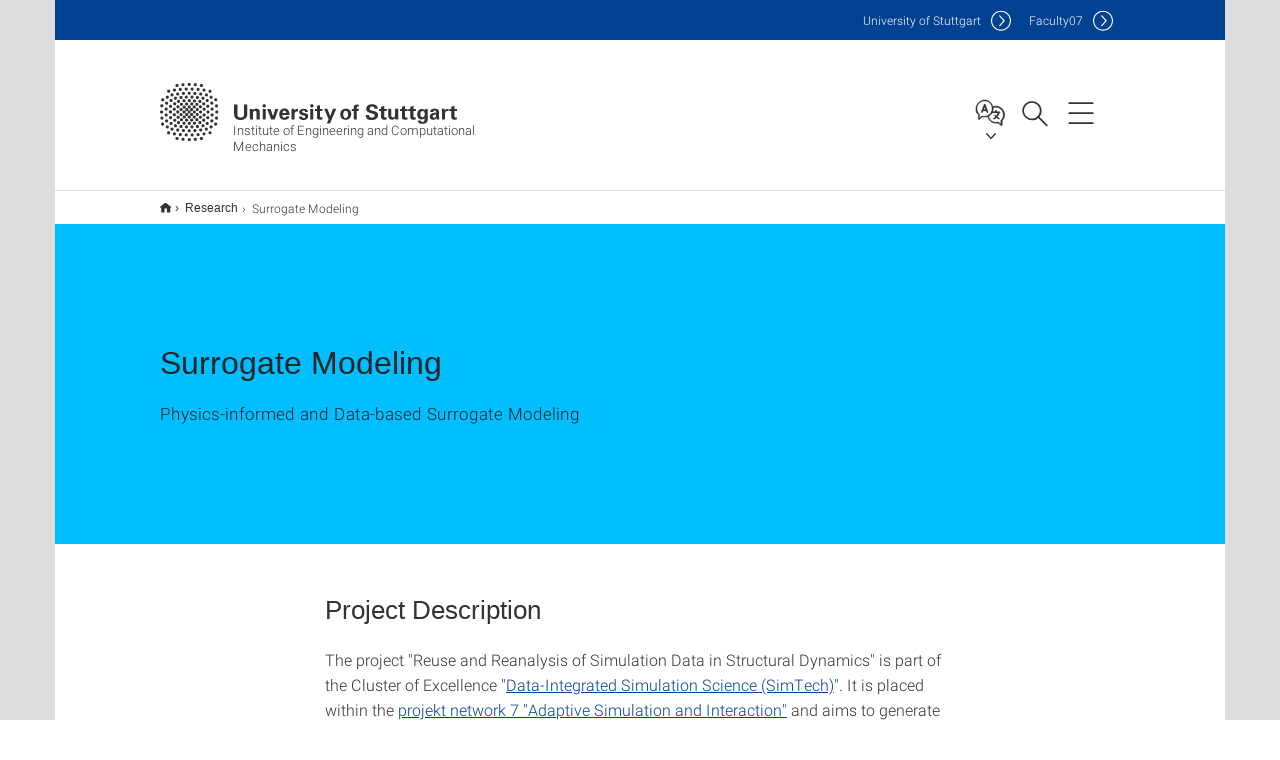

--- FILE ---
content_type: text/html;charset=UTF-8
request_url: https://www.itm.uni-stuttgart.de/en/research/surrogatemodeling/
body_size: 88799
content:
<!DOCTYPE html>
<!--[if lt IE 7]>      <html lang="de" class="no-js lt-ie9 lt-ie8 lt-ie7"> <![endif]-->
<!--[if IE 7]>         <html lang="de" class="no-js lt-ie9 lt-ie8"> <![endif]-->
<!--[if IE 8]>         <html lang="de" class="no-js lt-ie9"> <![endif]-->
<!--[if gt IE 8]><!-->


<!--
===================== version="0.1.29" =====================
-->

<html lang="en" class="no-js"> <!--<![endif]-->

<head>

<!-- start metadata (_metadata.hbs) -->
	<meta charset="UTF-8">
	<meta http-equiv="X-UA-Compatible" content="IE=edge"/>
	<meta name="creator" content="TIK" />
	<meta name="Publisher" content="Universität Stuttgart - TIK" />
	<meta name="Copyright" content="Universität Stuttgart" />
	<meta name="Content-language" content="en" />
	<meta name="Page-type" content="Bildungseinrichtung" />
	<meta name="viewport" content="width=device-width, initial-scale=1.0, shrink-to-fit=no"/>
	<meta name="robots" content="index, follow" />
	<meta name="system" content="20.0.18" />
	<meta name="template" content="3.0" />
	<meta name="Description" content="Physics-informed and Data-based Surrogate Modeling"/>	
	<meta name="og:title" content="Surrogate Modeling  | Institute of Engineering and Computational Mechanics | University of Stuttgart" />
	<meta name="og:description" content="Physics-informed and Data-based Surrogate Modeling "/>
	<title>Surrogate Modeling  | Institute of Engineering and Computational Mechanics | University of Stuttgart</title><!-- Ende metadata -->


<!-- Styles-Einbindung (_styles.hbs) -->
	<link rel="apple-touch-icon" sizes="180x180" href="/system/modules/de.stuttgart.uni.v3.basics/resources/favicons/apple-touch-icon.png">
            <link rel="icon" type="image/png" sizes="32x32" href="/system/modules/de.stuttgart.uni.v3.basics/resources/favicons/favicon-32x32.png">
            <link rel="icon" type="image/png" sizes="16x16" href="/system/modules/de.stuttgart.uni.v3.basics/resources/favicons/favicon-16x16.png">
            <link rel="manifest" href="/system/modules/de.stuttgart.uni.v3.basics/resources/favicons/site.webmanifest">
            <link rel="mask-icon" href="/system/modules/de.stuttgart.uni.v3.basics/resources/favicons/safari-pinned-tab.svg" color="#ffffff">
            <meta name="msapplication-TileColor" content="#ffffff">
            <meta name="theme-color" content="#ffffff">
		
<link rel="stylesheet" href="/system/modules/de.stuttgart.uni.v3.basics/resources/css/styles.css" type="text/css" >
<link rel="stylesheet" href="/system/modules/de.stuttgart.uni.v3.basics/resources/css/tik.css" type="text/css" >
<link rel="stylesheet" href="/system/modules/de.stuttgart.uni.v3.basics/resources/css/jquery-ui/jquery-ui-1.11.4.min.css" type="text/css" >
<link rel="stylesheet" href="/system/modules/de.stuttgart.uni.v3.basics/resources/css/fancybox/jquery.fancybox357.min.css" type="text/css" >
<link rel="stylesheet" href="/system/modules/de.stuttgart.uni.v3.basics/resources/css/audio/player.css" type="text/css" >
<link rel="stylesheet" href="/system/modules/de.academicpuma.opencms.viewustutt/resources/css/style.css" type="text/css" >
<link rel="stylesheet" href="/system/modules/de.stuttgart.uni.v3.basics/resources/css/footer/footer.css" type="text/css" ><!-- Ende Styles-Einbindung -->

	<!-- Scripts
	================================================== --> 
	
	
<script src="/system/modules/de.stuttgart.uni.v3.basics/resources/js/bootstrap.js"></script>
<script src="/system/modules/de.stuttgart.uni.v3.basics/resources/js/aperto-bootstrap-ie-workaround.js"></script>
<script src="/system/modules/de.stuttgart.uni.v3.basics/resources/js/tik.js"></script>
<script src="/system/modules/de.stuttgart.uni.v3.basics/resources/js/jquery-ui/jquery-ui-1.11.4.min.js"></script>
<script src="/system/modules/de.stuttgart.uni.filters/resources/js/filters.js"></script>
<script src="/system/modules/de.stuttgart.uni.v3.basics/resources/js/fancybox/jquery.fancybox357.min.js"></script>
<script src="/system/modules/de.stuttgart.uni.v3.basics/resources/js/tippy-popper/popper.min.js"></script>
<script src="/system/modules/de.stuttgart.uni.v3.basics/resources/js/tippy-popper/tippy.min.js"></script>
<script src="/system/modules/de.stuttgart.uni.v3.zsb/resources/videointerview/js/dash.all.min.js"></script>
<script src="/system/modules/de.academicpuma.opencms.viewustutt/resources/js/puma_main.js"></script><style>
		.page-wrap > #page-complete > .container-fluid > .row > div > .row > .col-xs-12,
		.page-wrap > #page-complete > .container-fluid > .row > div > .row > .col-sm-12,
		.page-wrap > #page-complete > .container-fluid > .row > div > .row > .col-md-12,
		.page-wrap > #page-complete > .container-fluid > .row > div > .row > .col-lg-12,
		.page-wrap > #page-complete > .container > .row > div > .row > .col-xs-12,
		.page-wrap > #page-complete > .container > .row > div > .row > .col-sm-12,
		.page-wrap > #page-complete > .container > .row > div > .row > .col-md-12,
		.page-wrap > #page-complete > .container > .row > div > .row > .col-lg-12 {
			padding: 0;
		}
	</style>
</head>

<body class=" is-no-detailpage  is-not-editmode  lang-en ">

<!--googleoff: snippet-->
	
	<!-- start skiplinks (_skiplinks.hbs)-->
	<div class="skip">
		<ul>
			<li><a href="#main">jump to content</a></li>
			<li><a href="#footer">jump to footer</a></li>
		</ul>
	</div>
	<!-- end skiplinks -->

	<!--googleon: snippet-->
	<div  id="header" ><div class="header" data-id="id-dca6d77d">
      <span data-anchor id="id-dca6d77d"></span>
              <!-- start header (_header.hbs) -->
              <header class="b-page-header is-subidentity" data-headercontroller="">
                <div class="container">
                  <div class="container-inner">
                    <div class="row">
                      <a class="b-logo" href="https://www.itm.uni-stuttgart.de/en/">
                        <!--[if gt IE 8]><!-->
                          <img class="logo-rectangle" src="/system/modules/de.stuttgart.uni.v3.basics/resources/img/svg/logo-en.svg" alt="Logo: Universität Stuttgart - zur Startseite" />
                        <img class="logo-rectangle-inverted" src="/system/modules/de.stuttgart.uni.v3.basics/resources/img/svg/logo-inverted-en.svg" alt="Logo: Universität Stuttgart - zur Startseite" />
                        <!--<![endif]-->
                        <!--[if lt IE 9]>
                        <img class="logo-rectangle" src="/system/modules/de.stuttgart.uni.v3.basics/resources/img/png/logo-en.png" alt="Logo: Universität Stuttgart - zur Startseite" />
                        <img class="logo-rectangle-inverted" src="/system/modules/de.stuttgart.uni.v3.basics/resources/img/svg/logo-inverted-en.png" alt="Logo: Universität Stuttgart - zur Startseite" />
                        <![endif]-->

                        <span  class="subidentity fontsize-xs">Institute of Engineering and Computational Mechanics</span>
                        </a>
                      <div class="header-box">

                        <div class="mainidentity">
                              <div class="container-inner">
                                <a href="https://www.uni-stuttgart.de/en/">Uni<span class="hideonmobile">versity of Stuttgart </span></a>
                                <a href="https://www.f07.uni-stuttgart.de/">F<span class="hideonmobile">aculty</span>07</a></div>
                            </div>
                            <div class="language">
                          <div class="language-box">
                            <span id="language-menu-title" data-tippy-content="Language of this page" data-tippy-placement="left">Language of this page</span>

                            <ul id="language-menu-options" aria-labelledby="language-menu-title" role="menu">
                                <li><a id="localelink" href="https://www.itm.uni-stuttgart.de/forschung/surrogatsmodellierung/" lang="de"><abbr data-tippy-content="Sprache wechseln: Deutsch" data-tippy-placement="left">de</abbr></a></li>
                                              <li class="current-language"><strong><abbr data-tippy-content="Current language: American English" data-tippy-placement="left">en</abbr></strong></li></ul>
                            </div>
                        </div>
                        <div id="search" class="search">
                          <button aria-controls="search-box" aria-expanded="false" data-href="#search-box" data-tippy-content="Search" data-tippy-placement="left"><span>Search</span>
                          </button>
                        </div>
                        <div class="nav-button">
								<button class="lines-button" aria-controls="main-nav" aria-expanded="false" data-href="#b-page-nav" data-tippy-content="Main navigation" data-tippy-placement="left">
									<span class="lines">Main navigation</span>
								</button>
							</div>
						<div class="login-main-desktop"></div>
                      </div>
                    </div>
                  </div>
                </div>
                <!-- Start Suche (_search.hbs) -->
                <div class="search-box js-visible" id="search-box" aria-hidden="true">
                  <h2>Search</h2>
                  <div class="container" role="tabpanel">
                    <div class="search-box-inner">
                      <form action="https://www.itm.uni-stuttgart.de/en/search/">
                        <fieldset>
                          <div class="form-label col-sm-12">
                            <label for="global-search">Suche</label>
                            <input type="search" name="q" placeholder="Search for topics, people, ..." id="global-search" class="autosuggest" />
                          </div>
                          <div class="button">
                            <input aria-label="Start search" type="submit" value="search">
                          </div>
                        </fieldset>
                        <input type="hidden" name="lq" value="" />
                        <input type="hidden" name="reloaded" value=""/>                       
                        <input type="hidden" name="restriction" value="false"/>
                        </form>
                    </div>
                  </div>
                </div>
                <!-- Ende Suche -->
                <div class="login-main-mobile js-visible" aria-hidden="false"></div>
                <!-- Ende Login -->
              </header>
              <!-- Ende header -->

              <div class="b-page-nav is-subidentity" id="main-nav" aria-hidden="true">
                <div class="container">
                  <div class="container-inner">
                    <div class="fixed-wrapper">
                      <a class="backto" href="#">back</a>
                      <div class="location" aria-hidden="true">
                        <ul>
                          <li class="on"><span></span></li>
                            <li><span></span></li>
                          <li><span></span></li>
                          <li><span></span></li>
                          <li><span></span></li>
                        </ul>
                      </div>
                    </div>

                    <div class="scroll-wrapper">
                      <nav class="main-navigation" aria-label="Main navigation">
                        <div class="menu-group-box" >
                          <div class="menu-box" data-level="show-level-0">
                            <div class="viewbox" style="position:relative;">
                              <div class="wrapper" style="width: 100%; height: 100%;">
                                <ul class="menu level-0 " id="level-0-0">
	<li class="overview"><a href="https://www.itm.uni-stuttgart.de/en/">Home</a></li>
	<li class="has-menu"><a href="#level-1-0">Institute</a></li>
	<li class="has-menu"><a href="#level-1-1">Courses</a></li>
	<li class="has-menu"><a href="#level-1-2">Research</a></li>
	<li class="has-menu"><a href="#level-1-3">Software</a></li>
	<li class="has-menu"><a href="#level-1-4">IMSD</a></li>
	<li><a href="https://www.itm.uni-stuttgart.de/en/contact/">Contact</a></li>
	<li class="has-menu"><a href="#level-1-6">International</a></li>
	<li class="has-menu"><a href="#level-1-7">SPP 2353: Daring More Intelligence – Design Assistants in Mechanics and Dynamics</a></li>
</ul>
	<ul class="menu level-1 " id="level-1-1" data-parent="#level-0-0" >
		<li class="overview"><a href="https://www.itm.uni-stuttgart.de/en/courses/">Courses</a></li>
		<li><a href="https://www.itm.uni-stuttgart.de/en/courses/lectures/">Lectures</a></li>
		<li><a href="https://www.itm.uni-stuttgart.de/en/courses/seminar-on-mechanical-problems/">Seminar on Mechanical Problems</a></li>
		<li><a href="https://www.itm.uni-stuttgart.de/en/courses/curricula/">Curricula</a></li>
		<li><a href="https://www.itm.uni-stuttgart.de/en/courses/practical-training-technical-dynamics/">Practical Training Technical Dynamics</a></li>
		<li><a href="https://www.itm.uni-stuttgart.de/en/courses/consultation/">Consultation</a></li>
		<li><a href="https://www.itm.uni-stuttgart.de/en/courses/exam-inspectation/">Representation at the inspection of examinations</a></li>
		<li><a href="https://www.itm.uni-stuttgart.de/en/courses/studentischer-arbeitsraum/">Student Workspace</a></li>
		<li><a href="https://www.itm.uni-stuttgart.de/en/courses/eu-projects/">EU Projects</a></li>
	</ul>
	<ul class="menu level-1 " id="level-1-4" data-parent="#level-0-0" >
		<li class="overview"><a href="https://www.itm.uni-stuttgart.de/en/imsd/">IMSD</a></li>
		<li><a href="https://www.itm.uni-stuttgart.de/en/imsd/scope/">Scope</a></li>
		<li><a href="https://www.itm.uni-stuttgart.de/en/imsd/steering-committee/">Steering Committee</a></li>
		<li><a href="https://www.itm.uni-stuttgart.de/en/imsd/bylaws/">Bylaws</a></li>
		<li><a href="https://www.itm.uni-stuttgart.de/en/imsd/conferences/">Conferences</a></li>
		<li><a href="https://www.itm.uni-stuttgart.de/en/imsd/journal/">Journal</a></li>
		<li><a href="https://www.itm.uni-stuttgart.de/en/imsd/links/">Links</a></li>
		<li><a href="https://www.itm.uni-stuttgart.de/en/imsd/contact/">Contact</a></li>
	</ul>
	<ul class="menu level-1 " id="level-1-0" data-parent="#level-0-0" >
		<li class="overview"><a href="https://www.itm.uni-stuttgart.de/en/institute/">Institute</a></li>
		<li><a href="https://www.itm.uni-stuttgart.de/en/institute/directions/">How to find us ...</a></li>
		<li><a href="https://www.itm.uni-stuttgart.de/en/institute/team/">Team</a></li>
		<li><a href="https://www.itm.uni-stuttgart.de/en/institute/publications/">Publications</a></li>
		<li><a href="https://www.itm.uni-stuttgart.de/en/institute/our_alumni/">Our Alumni</a></li>
		<li><a href="https://www.itm.uni-stuttgart.de/en/institute/guests/">Guests</a></li>
		<li><a href="https://www.itm.uni-stuttgart.de/en/institute/reports/">Reports</a></li>
		<li><a href="https://www.itm.uni-stuttgart.de/en/institute/laboratory/">Laboratory</a></li>
		<li><a href="https://www.itm.uni-stuttgart.de/en/institute/metalworkshop/">Metal workshop</a></li>
		<li><a href="https://www.itm.uni-stuttgart.de/en/institute/links/">Links</a></li>
		<li><a href="https://www.itm.uni-stuttgart.de/en/institute/various/">Events</a></li>
		<li><a href="https://www.itm.uni-stuttgart.de/en/institute/intern/">Intern</a></li>
	</ul>
	<ul class="menu level-1 " id="level-1-6" data-parent="#level-0-0" >
		<li class="overview"><a href="https://www.itm.uni-stuttgart.de/en/international/">International</a></li>
		<li><a href="https://www.itm.uni-stuttgart.de/en/international/cooperations/">Cooperations</a></li>
	</ul>
	<ul class="menu level-1 active-list" id="level-1-2" data-parent="#level-0-0"  style="display: block;" aria-expanded="true">
		<li class="overview"><a href="https://www.itm.uni-stuttgart.de/en/research/">Research</a></li>
		<li><a href="https://www.itm.uni-stuttgart.de/en/research/Autonomousdrivingandpassengerinjuryrisk/">Autonomous driving and passenger injury risk</a></li>
		<li><a href="https://www.itm.uni-stuttgart.de/en/research/certified-model-order-reduction/">Certified Model Order Reduction</a></li>
		<li><a href="https://www.itm.uni-stuttgart.de/en/research/ldv/">Competence Center for Laser-Doppler-Vibrometery</a></li>
		<li><a href="https://www.itm.uni-stuttgart.de/en/research/deep_hole_drilling/">Deep Hole Drilling</a></li>
		<li><a href="https://www.itm.uni-stuttgart.de/en/research/driving_safety/">Driving Safety</a></li>
		<li class="has-menu"><a href="#level-2-24">Dynamics of hearing</a></li>
		<li><a href="https://www.itm.uni-stuttgart.de/en/research/emma4drive/">EMMA4Drive</a></li>
		<li><a href="https://www.itm.uni-stuttgart.de/en/research/analysis-of-musical-instruments/">Experimental and Numerical Analysis of Musical Instruments</a></li>
		<li class="has-menu"><a href="#level-2-27">Integrated Modeling and Simulation of Dynamical-optical Systems</a></li>
		<li><a href="https://www.itm.uni-stuttgart.de/en/research/maglev/">Maglev</a></li>
		<li><a href="https://www.itm.uni-stuttgart.de/en/research/model-reduction-and-uncertainties-with-helicopters/">Model Reduction and Uncertainties with Helicopters</a></li>
		<li><a href="https://www.itm.uni-stuttgart.de/en/research/model-reduction-in-flexible-multybody-dynamics/">Model reduction in flexible multybody dynamics</a></li>
		<li><a href="https://www.itm.uni-stuttgart.de/en/research/flexible_multibody_systems/">Multibody Systems</a></li>
		<li><a href="https://www.itm.uni-stuttgart.de/en/research/parametric-model-order-reduction-in-elastic-multibody-systems/">Parametric Model Order Reduction in Elastic Multibody Systems</a></li>
		<li><a href="https://www.itm.uni-stuttgart.de/en/research/passive-motorcycle-safety/">Passive Motorcycle Safety</a></li>
		<li><a href="https://www.itm.uni-stuttgart.de/en/research/predictive-vehicle-safety/">Predictive Vehicle Safety</a></li>
		<li class="has-menu"><a href="#level-2-35">Robotics</a></li>
		<li><a href="https://www.itm.uni-stuttgart.de/en/research/smoothed-particle-hydrodynamics/">Smoothed Particle Hydrodynamics</a></li>
		<li><a href="https://www.itm.uni-stuttgart.de/en/research/surrogatemodeling/" class="active">Surrogate Modeling</a></li>
		<li><a href="https://www.itm.uni-stuttgart.de/en/research/uncertainties/">Uncertainties</a></li>
	</ul>
		<ul class="menu level-2 " id="level-2-27" data-parent="#level-1-2" >
			<li class="overview"><a href="https://www.itm.uni-stuttgart.de/en/research/dynamical-optical-systems/">Integrated Modeling and Simulation of Dynamical-optical Systems</a></li>
			<li><a href="https://www.itm.uni-stuttgart.de/en/research/dynamical-optical-systems/om-sim/">OM-Sim</a></li>
		</ul>
		<ul class="menu level-2 " id="level-2-24" data-parent="#level-1-2" >
			<li class="overview"><a href="https://www.itm.uni-stuttgart.de/en/research/dynamics-of-hearing/">Dynamics of hearing</a></li>
			<li><a href="https://www.itm.uni-stuttgart.de/en/research/dynamics-of-hearing/model-based-hearing-diagnosis/">Model-Based Hearing Diagnosis</a></li>
		</ul>
		<ul class="menu level-2 " id="level-2-35" data-parent="#level-1-2" >
			<li class="overview"><a href="https://www.itm.uni-stuttgart.de/en/research/robotics/">Robotics</a></li>
			<li><a href="https://www.itm.uni-stuttgart.de/en/research/robotics/antagonistic-behavior-in-networks-of-systems/">Antagonistic Behavior in Networks of Systems</a></li>
			<li><a href="https://www.itm.uni-stuttgart.de/en/research/robotics/cooperative-networks-of-systems/">Cooperative Networks of Systems</a></li>
			<li><a href="https://www.itm.uni-stuttgart.de/en/research/robotics/data-driven-modeling-and-control-of-robotic-systems/">Data-Driven Modeling and Control of Robotic Systems</a></li>
			<li><a href="https://www.itm.uni-stuttgart.de/en/research/robotics/force-control/">Force Control</a></li>
			<li><a href="https://www.itm.uni-stuttgart.de/en/research/robotics/optimal-control-of-non-holonomic-and-underactuated-systems/">Optimal Control of Non-holonomic and Underactuated Systems</a></li>
		</ul>
	<ul class="menu level-1 " id="level-1-3" data-parent="#level-0-0" >
		<li class="overview"><a href="https://www.itm.uni-stuttgart.de/en/software/">Software</a></li>
		<li><a href="https://www.itm.uni-stuttgart.de/en/software/famous/">FAMOUS</a></li>
		<li><a href="https://www.itm.uni-stuttgart.de/en/software/morembs/">Morembs</a></li>
		<li><a href="https://www.itm.uni-stuttgart.de/en/software/neweul-m/">Neweul-M²</a></li>
		<li class="has-menu"><a href="#level-2-42">Pasimodo</a></li>
	</ul>
		<ul class="menu level-2 " id="level-2-42" data-parent="#level-1-3" >
			<li class="overview"><a href="https://www.itm.uni-stuttgart.de/en/software/pasimodo/">Pasimodo</a></li>
			<li><a href="https://www.itm.uni-stuttgart.de/en/software/pasimodo/video-gallery/">video-gallery</a></li>
		</ul>
	<ul class="menu level-1 " id="level-1-7" data-parent="#level-0-0" >
		<li class="overview"><a href="https://www.itm.uni-stuttgart.de/en/spp_2353/">SPP 2353: Daring More Intelligence – Design Assistants in Mechanics and Dynamics</a></li>
		<li><a href="https://www.itm.uni-stuttgart.de/en/spp_2353/downloads/">Downloads</a></li>
		<li class="has-menu"><a href="#level-2-52">Projects (Phase 1)</a></li>
		<li><a href="https://www.itm.uni-stuttgart.de/en/spp_2353/events/">Events</a></li>
		<li><a href="https://www.itm.uni-stuttgart.de/en/spp_2353/preprints/">Preprints</a></li>
		<li><a href="https://www.itm.uni-stuttgart.de/en/spp_2353/publications/">Publications</a></li>
		<li><a href="https://www.itm.uni-stuttgart.de/en/spp_2353/coordination/">Coordination</a></li>
		<li class="has-menu"><a href="#level-2-57">Projects (Phase 2)</a></li>
	</ul>
		<ul class="menu level-2 " id="level-2-52" data-parent="#level-1-7" >
			<li class="overview"><a href="https://www.itm.uni-stuttgart.de/en/spp_2353/projects_phase1/">Projects (Phase 1)</a></li>
			<li><a href="https://www.itm.uni-stuttgart.de/en/spp_2353/projects_phase1/bestle_eberhard/">Bestle, Eberhard</a></li>
			<li><a href="https://www.itm.uni-stuttgart.de/en/spp_2353/projects_phase1/flasskamp_sattel/">Flaßkamp, Sattel</a></li>
			<li><a href="https://www.itm.uni-stuttgart.de/en/spp_2353/projects_phase1/langer_lueddecke/">Langer, Lüddecke</a></li>
			<li><a href="https://www.itm.uni-stuttgart.de/en/spp_2353/projects_phase1/payrebrune/">Payrebrune</a></li>
			<li><a href="https://www.itm.uni-stuttgart.de/en/spp_2353/projects_phase1/peitz_sextro/">Peitz, Sextro</a></li>
			<li><a href="https://www.itm.uni-stuttgart.de/en/spp_2353/projects_phase1/remy/">Remy</a></li>
			<li><a href="https://www.itm.uni-stuttgart.de/en/spp_2353/projects_phase1/riedelbauch/">Riedelbauch</a></li>
			<li><a href="https://www.itm.uni-stuttgart.de/en/spp_2353/projects_phase1/stender/">Stender</a></li>
			<li><a href="https://www.itm.uni-stuttgart.de/en/spp_2353/projects_phase1/stoffel/">Stoffel</a></li>
		</ul>
		<ul class="menu level-2 " id="level-2-57" data-parent="#level-1-7" >
			<li class="overview"><a href="https://www.itm.uni-stuttgart.de/en/spp_2353/projects_phase2/">Projects (Phase 2)</a></li>
			<li><a href="https://www.itm.uni-stuttgart.de/en/spp_2353/projects_phase2/bestle_eberhard/">Bestle, Eberhard</a></li>
			<li><a href="https://www.itm.uni-stuttgart.de/en/spp_2353/projects_phase2/trimpe/">Trimpe</a></li>
			<li><a href="https://www.itm.uni-stuttgart.de/en/spp_2353/projects_phase2/langer_lueddecke/">Langer, Lüddecke</a></li>
			<li><a href="https://www.itm.uni-stuttgart.de/en/spp_2353/projects_phase2/payrebrune/">Payrebrune</a></li>
			<li><a href="https://www.itm.uni-stuttgart.de/en/spp_2353/projects_phase2/riedelbauch/">Riedelbauch</a></li>
			<li><a href="https://www.itm.uni-stuttgart.de/en/spp_2353/projects_phase2/stoffel/">Stoffel</a></li>
			<li><a href="https://www.itm.uni-stuttgart.de/en/spp_2353/projects_phase2/maas_oertel_sattel/">Mass, Örtel, Sattel</a></li>
			<li><a href="https://www.itm.uni-stuttgart.de/en/spp_2353/projects_phase2/weeger/">Weeger</a></li>
			<li><a href="https://www.itm.uni-stuttgart.de/en/spp_2353/projects_phase2/marburg/">Marburg</a></li>
			<li><a href="https://www.itm.uni-stuttgart.de/en/spp_2353/projects_phase2/goubergrits_knosalla/">Goubergrits, Knosalla</a></li>
			<li><a href="https://www.itm.uni-stuttgart.de/en/spp_2353/projects_phase2/remy_flasskamp/">Flaßkamp, Remy</a></li>
		</ul>
<!-- Navigation: 11 µs --></div>

                            </div>
                          </div>
                        </div>
                      </nav>
                      <a href="#closeNavigation" class="close-nav">close navigation</a>
                      </div>

                  </div><!-- container-inner -->
                </div><!--  container -->
              </div></div>
    <script type="module">
      
      import Login from '/system/modules/de.stuttgart.uni.v3.basics/resources/js/login.mjs'
      new Login("en", "", "", "", "", "", "", "", "", true).init()
    </script>
  </div><div id="wrapper" class="is-subidentity">
		<div id="content">
			<main id="main" class="r-main">
				<div class="main__wrapper" data-js-id="container">
                    <noscript>
                        <div class="alert alert-danger">For full functionality of this site it is necessary to enable JavaScript. Here are the <a href="https://enablejavascript.co/" target="_blank">instructions how to enable JavaScript in your web browser</a>.</div></noscript>
					<!-- Start Segment -->
					<div class="segment is-border-top">
							<div class="container">
								<div class="container-inner">
									<div class="row">
										<div class="col-md-12">
											<!-- Start Breadcrumb (_breadcrumb.hbs) -->
											<nav class="b-breadscroller--default" data-css="b-breadscroller" data-js-module="breadscroller" aria-label="breadcrumb">
													<!--googleoff: snippet-->
													<h2 class="breadscroller__headline">Position within the page tree</h2>
													<div class="breadscroller__controls" data-js-atom="breadscroller-controls">
														<button class="breadscroller__controls-btn is-back" data-js-atom="breadscroller-controls-back">
															<span>Move path to the left</span>
														</button>
														<button class="breadscroller__controls-btn is-forward" data-js-atom="breadscroller-controls-forward">
															<span>Move path to the right</span>
														</button>
													</div>
													<!--googleon: snippet-->
													<div class="breadscroller__content" data-js-atom="breadscroller-container">
														<ol class="breadscroller__list" data-js-atom="breadscroller-list">

															<li class="breadscroller__list-item">
																				<a href="https://www.itm.uni-stuttgart.de/en/" class="breadscroller__list-element">*** Englische Subsite ***</a>
																			</li>
																		<li class="breadscroller__list-item">
																				<a href="https://www.itm.uni-stuttgart.de/en/research/" class="breadscroller__list-element">Research</a>
																			</li>
																		<li class="breadscroller__list-item">
																							<span class="breadscroller__list-element is-active">Surrogate Modeling</span>
																						</li>
																					</ol>
													</div>
												</nav>	
												<!-- Ende Breadcrumb -->
											<!-- Breadcrumb: 374 µs --></div>
									</div>
								</div><!--  container-inner -->
							</div><!-- container -->
						</div>
					<!-- End Segment -->

					<div  id="intro" ><div class="introbox pgelement image-element" style="margin-bottom: 30px;" data-id="id-098c584a">
			<span data-anchor id="id-098c584a"></span>
							
							<div class="segment is-bg-blue  ">
								<div class="container">
									<div class="container-inner">
										<div class="row">
											<div class="c-intro-teaser--default  " data-css="c-intro-teaser">
												<div class="intro-teaser__wrapper">
													<div class="intro-teaser__content col-md-9 col-sm-8 col-xs-12">
														<div class="reverse-order">
															<h1  class="intro-teaser__headline">Surrogate Modeling </h1>
															</div>
														<p >
																Physics-informed and Data-based Surrogate Modeling</p>
															</div>
													</div>
											</div>
										</div>
									</div>
								</div>
							</div></div>
	</div><div  id="page-complete" ><div>
		<div class="segment  ">
   <div class="container ">
       <div class="container-inner">
          <div class="row ">
  <div class="col-md-8 oc-container-column col-md-offset-2" ><div class="flexblocks_v3 pgelement" style="margin-bottom: 30px;" data-id="id-09710812">
					<h2 >Project Description</h2>
					<span data-anchor id="id-09710812"></span>
						<div class="flexblocks">
		<div>
								<span data-anchor id="id-09710812-0"></span>
								<div class="absatz">
									<div >
											<p>The project "Reuse and Reanalysis of Simulation Data in Structural Dynamics" is part of the Cluster of Excellence "<a href="https://www.simtech.uni-stuttgart.de/exc/">Data-Integrated Simulation Science (SimTech)</a>". It is placed within the <a href="https://www.simtech.uni-stuttgart.de/exc/research/pn/pn7/">projekt network 7 "Adaptive Simulation and Interaction"</a>&nbsp;and aims to generate accelerated and improved surrogate models for complex simulations using previous simulation data. &nbsp;This includes <strong>data-based </strong>and<strong> physics-informed surrogate modeling</strong> as well as&nbsp;<strong>merging</strong> of physics- and data-based models.</p></div>
									</div>
								</div>
						<div>
								<span data-anchor id="id-09710812-1"></span>
								<h3 id="id-09710812-head2"  class="">Data-based Surrogate Modeling of High-dimensional Systems</h3>
									<div class="absatz">
									<div >
											<p>Complex high-dimensional ("high-fidelity") simulation models require dedicated hardware and a considerable amount of computing time. They are therefore unsuitable for applications under <strong>time and resource constraints</strong>, as&nbsp;found in mobile devices (cell phones, virtual reality headsets).</p></div>
									</div>
								</div></div>
</div></div>         </div>
      </div>
   </div>
</div></div>	
<div>
		<div class="segment  ">
   <div class="container ">
       <div class="container-inner">
          <div class="row "><div class="oc-container-column col-sm-4 col-md-3 col-sm-push-7 col-md-push-6 col-md-offset-2" ><div class="bild_v3 pgelement image-element" style="margin-bottom: 30px;" data-id="id-dab6548f">
								<span data-anchor id="id-dab6548f"></span>
		
								<div class="image ">
										<div class="overflow-hidden">
											<a data-fancybox="flexblockfotos" href="https://www.itm.uni-stuttgart.de/forschung/surrogatsmodellierung/media/method.png?__scale=w:1000,h:1000,q:100,t:3" aria-label="PNG" data-caption="Fig. 1 Surrogate modeling consisting of dimensionality reduction using MOR and prediction of reduced system behavior for unseen parameters using ML [Kneifl, Grunert &amp; Fehr, 2021].<br />">
																<picture class="img-responsive" data-css="c-picture">
	<img src="https://www.itm.uni-stuttgart.de/forschung/surrogatsmodellierung/media/method.png?__scale=w:720,h:914,cx:0,cy:0,cw:1999,ch:2538" style=""  alt=""/>
</picture>
</a>
														<div class="caption">
													<div class="image-description">Fig. 1 Surrogate modeling consisting of dimensionality reduction using MOR and prediction of reduced system behavior for unseen parameters using ML [Kneifl, Grunert & Fehr, 2021].</div>
													<div class="image-copyright"></div>
												</div>
											</div>
									</div>
								</div></div><div class="oc-container-column col-sm-7 col-md-6 col-sm-pull-4 col-md-pull-3" ><div class="flexblocks_v3 pgelement" style="margin-bottom: 30px;" data-id="id-098664d8">
					<span data-anchor id="id-098664d8"></span>
						<div class="flexblocks">
		<div>
								<span data-anchor id="id-098664d8-0"></span>
								<div class="absatz">
									<div >
											<p>Hence, the goal of this project is to create efficient surrogate models based on previous simulation results instead of expensive high-fidelity simulation models. &nbsp;We rely on a combination of <strong>model order reduction (MOR)</strong> and <strong>machine learning (ML)</strong> (see Fig. 1). Unlike classical linear MOR method, this approach can handle nonlinearities and, unlike classical nonlinear approaches, it does not require manipulations to the original simulation code.</p>
<p>In our method, previous simulation results generated by a high-fidelity model are used to find a <strong>low-dimensional representation</strong> of the simulation results. Regression algorithms from the field of machine learning are then used to approximate the system behavior in its reduced description. <br />As an example, the motion behavior of an occupant accelerating inside a vehicle [Kneifl, Hay &amp; Fehr, 2021] is shown in Fig. 2 and the approximated behavior of a human arm in Fig. 3.&nbsp;</p></div>
									</div>
								</div></div>
</div></div>         </div>
      </div>
   </div>
</div></div>	
<div>
		<div class="segment  ">
   <div class="container ">
       <div class="container-inner">
          <div class="row "><div class="oc-container-column col-sm-4 col-md-3 col-sm-push-7 col-md-push-6 col-md-offset-2" ><div class="flexblocks_v3 pgelement" style="margin-bottom: 30px;" data-id="id-097bb675">
					<span data-anchor id="id-097bb675"></span>
						<div class="flexblocks">
		<div>
								<span data-anchor id="id-097bb675-0"></span>
								<div class="absatz">
									<div >
											</div>
									<div class="video">
	<a id="hostName-id-097bb675-1" style="display:none;" href="https://www.itm.uni-stuttgart.de/en/"></a>
				<div class="pgelement">
								<div class="headline">
									<span data-anchor id="id-097bb675-1"></span>
									</div>
								<div class="row">
									<div class="col-xs-12" id="video-id-097bb675-1">
										<!-- Poster -->
					<!-- Autoplay -->
					<!-- Duration -->
					<!-- Download -->
					<!-- Autoplay -->
					<!-- Controls -->
					<!-- Loop -->
					<div class="video-responsive video-src-opencast" id="video-id-097bb675-1">
					<style>
					.video-player-portrait-id-097bb675-1 {
						width: 63%;
						height: 100%;
						border-radius: 15px;
						aspect-ratio: 304 / 480;
					}
					@media screen and (max-width: 768px) {
						.video-player-portrait-id-097bb675-1 {
							width: 38vh;
							max-width: 100%;
						}
					}
					.video-player-landscape-id-097bb675-1 {
						width: 100%;
						height: 100%;
						aspect-ratio: 304 / 480;
					}
			</style>
			<video autoplay muted controls loop data-dashjs-player playsinline
						class="video-player video-player-portrait-id-097bb675-1"
						alt=""
						data-matomo-title=""
						preload="auto"
						
						>
							<source type="application/x-mpegURL" src="https://ocstream.tik.uni-stuttgart.de/opencast-engage/smil:engage-player_a008ec02-4608-4863-af09-86a886e158e5_presenter.smil/playlist.m3u8" />
							<source type="application/dash+xml" src="https://ocstream.tik.uni-stuttgart.de/opencast-engage/smil:engage-player_a008ec02-4608-4863-af09-86a886e158e5_presenter.smil/manifest_mpm4sav_mvlist.mpd" />
							<source type="video/mp4" src="https://engage.tik.uni-stuttgart.de/static/mh_default_org/engage-player/a008ec02-4608-4863-af09-86a886e158e5/d1f60dc3-bbe9-4145-99cb-b14ecc145a61/ezgif_com_gif_maker.mp4?policy=[base64]&keyId=default&signature=561e2663f7397b5a247a2b31ef66c1a5e27eef5e2b6da20a68daee9f5f766fe0#t=0.1" />
						</video>
					<a id="bg-id-097bb675-1" href="/system/modules/de.stuttgart.uni.v3.basics/resources/img/png/video-default.png" aria-label="PNG"></a>
					<div class="video-duration">00:10</div>
					<div class="video-footer video-footer-noButtons" style="display: none">
						<div style="flex-grow: 1"></div>
						<div class="video-buttons">
							</div>
					</div>
					</div>
					<script type="module">
					import Video from '/system/modules/de.stuttgart.uni.v3.basics/resources/js/video/video.mjs'
					new Video("id-097bb675-1", false, "Opencast", "https://engage.tik.uni-stuttgart.de/static/mh_default_org/engage-player/a008ec02-4608-4863-af09-86a886e158e5/d1f60dc3-bbe9-4145-99cb-b14ecc145a61/ezgif_com_gif_maker.mp4?policy=[base64]&keyId=default&signature=561e2663f7397b5a247a2b31ef66c1a5e27eef5e2b6da20a68daee9f5f766fe0", true, true)
					</script><div class="alert alert-info" ><p>Fig. 3 Approximation of static postures of a human arm and the resulting internal stresses. The greater the stress, the lighter the color of the corresponding area. (Cooperation with&nbsp;<a href="https://www.simtech.uni-stuttgart.de/exc/research/pn/pn7/pn7-1/">PN 7-1</a>)</p></div>
										</div>
								</div>
							</div>
						</div>
</div>
								</div></div>
</div></div><div class="oc-container-column col-sm-7 col-md-6 col-sm-pull-4 col-md-pull-3" ><div class="flexblocks_v3 pgelement" style="margin-bottom: 30px;" data-id="id-4d69d1a8">
					<span data-anchor id="id-4d69d1a8"></span>
						<div class="flexblocks">
		<div>
								<span data-anchor id="id-4d69d1a8-0"></span>
								<div class="absatz">
									<div >
											</div>
									<div class="video">
	<a id="hostName-id-4d69d1a8-1" style="display:none;" href="https://www.itm.uni-stuttgart.de/en/"></a>
				<div class="pgelement">
								<div class="headline">
									<span data-anchor id="id-4d69d1a8-1"></span>
									</div>
								<div class="row">
									<div class="col-xs-12" id="video-id-4d69d1a8-1">
										<!-- Poster -->
					<!-- Autoplay -->
					<!-- Duration -->
					<!-- Download -->
					<!-- Autoplay -->
					<!-- Controls -->
					<!-- Loop -->
					<div class="video-responsive video-src-opencast" id="video-id-4d69d1a8-1">
					<style>
					.video-player-portrait-id-4d69d1a8-1 {
						width: 177%;
						height: 100%;
						border-radius: 15px;
						aspect-ratio: 854 / 480;
					}
					@media screen and (max-width: 768px) {
						.video-player-portrait-id-4d69d1a8-1 {
							width: 38vh;
							max-width: 100%;
						}
					}
					.video-player-landscape-id-4d69d1a8-1 {
						width: 100%;
						height: 100%;
						aspect-ratio: 854 / 480;
					}
			</style>
			<video autoplay muted controls loop data-dashjs-player playsinline
						class="video-player video-player-landscape-id-4d69d1a8-1"
						alt=""
						data-matomo-title=""
						preload="auto"
						
						>
							<source type="application/x-mpegURL" src="https://ocstream.tik.uni-stuttgart.de/opencast-engage/smil:engage-player_3137589a-f2b8-44da-b5c7-bad3115b48f0_presenter.smil/playlist.m3u8" />
							<source type="application/dash+xml" src="https://ocstream.tik.uni-stuttgart.de/opencast-engage/smil:engage-player_3137589a-f2b8-44da-b5c7-bad3115b48f0_presenter.smil/manifest_mpm4sav_mvlist.mpd" />
							<source type="video/mp4" src="https://engage.tik.uni-stuttgart.de/static/mh_default_org/engage-player/3137589a-f2b8-44da-b5c7-bad3115b48f0/c4108f72-55c7-4387-ab71-a926a458bea1/occupant_model.mp4?policy=[base64]&keyId=default&signature=d3fa4943719effd7eb963938eb29ffc2b08b8c11913c1e47aaa32c9c9a6dae58#t=0.1" />
						</video>
					<a id="bg-id-4d69d1a8-1" href="/system/modules/de.stuttgart.uni.v3.basics/resources/img/png/video-default.png" aria-label="PNG"></a>
					<div class="video-duration">00:12</div>
					<div class="video-footer video-footer-noButtons" style="display: none">
						<div style="flex-grow: 1"></div>
						<div class="video-buttons">
							</div>
					</div>
					</div>
					<script type="module">
					import Video from '/system/modules/de.stuttgart.uni.v3.basics/resources/js/video/video.mjs'
					new Video("id-4d69d1a8-1", false, "Opencast", "https://engage.tik.uni-stuttgart.de/static/mh_default_org/engage-player/3137589a-f2b8-44da-b5c7-bad3115b48f0/c4108f72-55c7-4387-ab71-a926a458bea1/occupant_model.mp4?policy=[base64]&keyId=default&signature=d3fa4943719effd7eb963938eb29ffc2b08b8c11913c1e47aaa32c9c9a6dae58", true, true)
					</script><div class="alert alert-info" ><p>Fig. 2 Occupant simulation in a pre-crash simulation. Left: Reference model. Right: surrogate model colored with respect to individual nodal error [Kneifl, Hay &amp; Fehr, 2021].</p></div>
										</div>
								</div>
							</div>
						</div>
</div>
								</div></div>
</div></div>         </div>
      </div>
   </div>
</div></div>	
<div>
		<div class="segment  ">
   <div class="container ">
       <div class="container-inner">
          <div class="row "><div class="oc-container-column col-sm-4 col-md-3 col-sm-push-7 col-md-push-6 col-md-offset-2" ><div class="flexblocks_v3 pgelement" style="margin-bottom: 30px;" data-id="id-d2ac2b3c">
					<span data-anchor id="id-d2ac2b3c"></span>
						<div class="flexblocks">
		<div>
								<span data-anchor id="id-d2ac2b3c-0"></span>
								<div class="absatz">
									<div >
											</div>
									<div class="video">
	<a id="hostName-id-d2ac2b3c-1" style="display:none;" href="https://www.itm.uni-stuttgart.de/en/"></a>
				<div class="pgelement">
								<div class="headline">
									<span data-anchor id="id-d2ac2b3c-1"></span>
									</div>
								<div class="row">
									<div class="col-xs-12" id="video-id-d2ac2b3c-1">
										<!-- Poster -->
					<!-- Autoplay -->
					<!-- Duration -->
					<!-- Download -->
					<!-- Autoplay -->
					<!-- Controls -->
					<!-- Loop -->
					<div class="video-responsive video-src-opencast" id="video-id-d2ac2b3c-1">
					<style>
					.video-player-portrait-id-d2ac2b3c-1 {
						width: 160%;
						height: 100%;
						border-radius: 15px;
						aspect-ratio: 772 / 480;
					}
					@media screen and (max-width: 768px) {
						.video-player-portrait-id-d2ac2b3c-1 {
							width: 38vh;
							max-width: 100%;
						}
					}
					.video-player-landscape-id-d2ac2b3c-1 {
						width: 100%;
						height: 100%;
						aspect-ratio: 772 / 480;
					}
			</style>
			<video autoplay muted controls loop data-dashjs-player playsinline
						class="video-player video-player-landscape-id-d2ac2b3c-1"
						alt=""
						data-matomo-title=""
						preload="auto"
						
						>
							<source type="application/x-mpegURL" src="https://ocstream.tik.uni-stuttgart.de/opencast-engage/smil:engage-player_42ff88a7-dfba-4578-b59d-f5cec7b615d7_presenter.smil/playlist.m3u8" />
							<source type="application/dash+xml" src="https://ocstream.tik.uni-stuttgart.de/opencast-engage/smil:engage-player_42ff88a7-dfba-4578-b59d-f5cec7b615d7_presenter.smil/manifest_mpm4sav_mvlist.mpd" />
							<source type="video/mp4" src="https://engage.tik.uni-stuttgart.de/static/mh_default_org/engage-player/42ff88a7-dfba-4578-b59d-f5cec7b615d7/46cc6788-8457-4f58-a19e-2b805811d601/PINN_based_MPC.mp4?policy=[base64]&keyId=default&signature=ace086f1c9d7fa37da9b4255942546e2305507a3bdc5fcae838c584d0f7f6abf#t=0.1" />
						</video>
					<a id="bg-id-d2ac2b3c-1" href="/system/modules/de.stuttgart.uni.v3.basics/resources/img/png/video-default.png" aria-label="PNG"></a>
					<div class="video-duration">00:23</div>
					<div class="video-footer video-footer-noButtons" style="display: none">
						<div style="flex-grow: 1"></div>
						<div class="video-buttons">
							</div>
					</div>
					</div>
					<script type="module">
					import Video from '/system/modules/de.stuttgart.uni.v3.basics/resources/js/video/video.mjs'
					new Video("id-d2ac2b3c-1", false, "Opencast", "https://engage.tik.uni-stuttgart.de/static/mh_default_org/engage-player/42ff88a7-dfba-4578-b59d-f5cec7b615d7/46cc6788-8457-4f58-a19e-2b805811d601/PINN_based_MPC.mp4?policy=[base64]&keyId=default&signature=ace086f1c9d7fa37da9b4255942546e2305507a3bdc5fcae838c584d0f7f6abf", true, true)
					</script><div class="alert alert-info" ><p>Fig. 4 Control of a manipulator based on a physics-informed model predictive controller.</p></div>
										</div>
								</div>
							</div>
						</div>
</div>
								</div></div>
</div></div><div class="oc-container-column col-sm-7 col-md-6 col-sm-pull-4 col-md-pull-3" ><div class="flexblocks_v3 pgelement" style="margin-bottom: 30px;" data-id="id-ed3aac3c">
					<span data-anchor id="id-ed3aac3c"></span>
						<div class="flexblocks">
		<div>
								<span data-anchor id="id-ed3aac3c-0"></span>
								<h3 id="id-ed3aac3c-head1"  class="firsthead">Physics-informed Surrogate Modeling</h3>
									<div class="absatz">
									<div >
											<p>In contrast to completely data-based approaches, it can be beneficial to consider <strong>domain knowledge</strong>, for example in the form of physical laws, in the surrogate modeling process.</p>
<p>Thus, a classical physically derived model can be enhanced with the help of a data-based one. For example, by learning the <strong>error between a simple physical ("low-fidelity") model and a high-fidelity model</strong> or experimental measurements.</p>
<p>Another methodology is to learn the physical laws directly. This allows, among other things, the real-time solution of complex optimal control problems for a robot manipulator [Nicodemus et al., 2021] or the identification of friction terms in equations of motion based on experimental measurements.&nbsp;</p></div>
									</div>
								</div></div>
</div></div>         </div>
      </div>
   </div>
</div></div>	
<div>
		<div class="segment  segment--grey">
   <div class="container ">
       <div class="container-inner">
          <div class="row "><div class="oc-container-column col-sm-4 col-md-3 col-sm-push-7 col-md-push-6 col-md-offset-2" ><div class="flexblocks_v3 pgelement" style="margin-bottom: 30px;" data-id="id-08a357cb">
					<span data-anchor id="id-08a357cb"></span>
						<div class="flexblocks">
		<div>
								<span data-anchor id="id-08a357cb-0"></span>
								<div class="absatz">
									<div >
											</div>
									<div class="image ">
											<div class="overflow-hidden">
												<a data-fancybox="flexblockfotos" href="https://www.itm.uni-stuttgart.de/forschung/surrogatsmodellierung/media/MorML_Logo-2.svg?__scale=w:1000,h:1000,q:100,t:3" aria-label="SVG" data-caption="<br />">
													<picture class="img-responsive" data-css="c-picture">
	<img src="https://www.itm.uni-stuttgart.de/forschung/surrogatsmodellierung/media/MorML_Logo-2.svg?__scale=w:720,h:403,cx:0,cy:0,cw:50,ch:27" style=""  alt="MorMl"/>
</picture>
</a>
												</div>
										</div>
									</div>
								</div></div>
</div></div><div class="oc-container-column col-sm-7 col-md-6 col-sm-pull-4 col-md-pull-3" ><div class="flexblocks_v3 pgelement" style="margin-bottom: 30px;" data-id="id-087ce403">
					<span data-anchor id="id-087ce403"></span>
						<div class="flexblocks">
		<div>
								<span data-anchor id="id-087ce403-0"></span>
								<h3 id="id-087ce403-head1"  class="firsthead">Software</h3>
									<div class="absatz">
									<div >
											<p>The developed methods and algorithms are implemented in the in-house developed software solution MorMl.<br />Connections to LS-Dyna, Hyperworks and implementations in Matlab and Python already exist for the software.</p></div>
									</div>
								</div></div>
</div></div>         </div>
      </div>
   </div>
</div></div>	
<div>
		<div class="segment  ">
   <div class="container ">
       <div class="container-inner">
          <div class="row ">
  <div class="col-md-8 oc-container-column col-md-offset-2" ><div class="puma-publikationsliste pgelement" id="id-1d646540" >

			<span data-anchor id="id-1d646540"></span>

			<div class="puma-headline">
                            <h3 >Literature</h3>
                            </div>

                        <div class="puma-bib">
                            <div><ol><li><h3 class="group">2025</h3><ol><li><div class="publication">G. H. Mike Huynh, N. Fahse, J. Kneifl, J. Linn, and J. Fehr, &ldquo;Multi-Fidelity Surrogate Model for Representing Hierarchical and Conflicting Databases to Approximate Human-Seat Interaction,&rdquo; <span style="font-style: italic">IFAC-PapersOnLine</span>, vol. 59, Art. no. 1, 2025, doi: <a href="https://doi.org/10.1016/j.ifacol.2025.03.058">10.1016/j.ifacol.2025.03.058</a>.</div><div class="linklist"><ul class="publication-menu linklist_standard"><li><a href="#publ_01046061625_bibtex" onclick="toggle('publ_01046061625_bibtex', event)">BibTeX</a></li><li><a href="#publ_01046061625_link" onclick="toggle('publ_01046061625_link', event)">Link</a></li></ul></div><div class="bibtex hidden" id="publ_01046061625_bibtex"><h4>BibTeX</h4><textarea rows="4" readonly cols="50">@article{Mike_Huynh_2025,
  author = {Mike Huynh, Gia Huy and Fahse, Niklas and Kneifl, Jonas and Linn, Joachim and Fehr, J&ouml;rg},
  doi = {10.1016/j.ifacol.2025.03.058},
  issn = {2405-8963},
  journal = {IFAC-PapersOnLine},
  number = 1,
  pages = {337&ndash;342},
  publisher = {Elsevier BV},
  title = {Multi-Fidelity Surrogate Model for Representing Hierarchical and Conflicting Databases to Approximate Human-Seat Interaction},
  url = {http://dx.doi.org/10.1016/j.ifacol.2025.03.058},
  volume = 59,
  year = 2025
}</textarea></div><div class="url hidden" id="publ_01046061625_link"><h4>Link</h4><a href="http://dx.doi.org/10.1016/j.ifacol.2025.03.058" target="_blank">http://dx.doi.org/10.1016/j.ifacol.2025.03.058</a></div></li></ol></li><li><h3 class="group">2024</h3><ol><li><div class="publication">A. Strau&szlig;, J. Kneifl, A. Tkachuk, J. Fehr, and M. Bischoff, &ldquo;Accelerated Non‐linear Stability Analysis Based on Predictions From Data‐Based Surrogate Models,&rdquo; <span style="font-style: italic">International Journal for Numerical Methods in Engineering</span>, vol. 126, Art. no. 1, Dec. 2024, doi: <a href="https://doi.org/10.1002/nme.7649">10.1002/nme.7649</a>.</div><div class="linklist"><ul class="publication-menu linklist_standard"><li><a href="#publ_01640479091_bibtex" onclick="toggle('publ_01640479091_bibtex', event)">BibTeX</a></li><li><a href="#publ_01640479091_link" onclick="toggle('publ_01640479091_link', event)">Link</a></li></ul></div><div class="bibtex hidden" id="publ_01640479091_bibtex"><h4>BibTeX</h4><textarea rows="4" readonly cols="50">@article{Strau__2024,
  author = {Strau&szlig;, Anika and Kneifl, Jonas and Tkachuk, Anton and Fehr, J&ouml;rg and Bischoff, Manfred},
  doi = {10.1002/nme.7649},
  issn = {1097-0207},
  journal = {International Journal for Numerical Methods in Engineering},
  month = {12},
  number = 1,
  publisher = {Wiley},
  title = {Accelerated Non‐linear Stability Analysis Based on Predictions From Data‐Based Surrogate Models},
  url = {http://dx.doi.org/10.1002/nme.7649},
  volume = 126,
  year = 2024
}</textarea></div><div class="url hidden" id="publ_01640479091_link"><h4>Link</h4><a href="http://dx.doi.org/10.1002/nme.7649" target="_blank">http://dx.doi.org/10.1002/nme.7649</a></div></li><li><div class="publication">J. Kneifl, J. Fehr, S. L. Brunton, and J. N. Kutz, &ldquo;Multi-hierarchical surrogate learning for explicit structural dynamical systems using graph convolutional neural networks,&rdquo; <span style="font-style: italic">Computational Mechanics</span>, Oct. 2024, doi: <a href="https://doi.org/10.1007/s00466-024-02553-6">10.1007/s00466-024-02553-6</a>.</div><div class="linklist"><ul class="publication-menu linklist_standard"><li><a href="#publ_1868053973_bibtex" onclick="toggle('publ_1868053973_bibtex', event)">BibTeX</a></li><li><a href="#publ_1868053973_link" onclick="toggle('publ_1868053973_link', event)">Link</a></li></ul></div><div class="bibtex hidden" id="publ_1868053973_bibtex"><h4>BibTeX</h4><textarea rows="4" readonly cols="50">@article{Kneifl2024,
  abstract = {Highly nonlinear dynamic finite element simulations using explicit time integration are particularly valuable tools for structural analysis in fields like automotive, aerospace, and civil engineering, or in the study of injury biomechanics. However, such state-of-the-art simulation models demand significant computational resources. Conventional data-driven surrogate modeling approaches address this by evolving the dynamics on low-dimensional embeddings, yet the majority of them operate directly on high-resolution data obtained from numerical discretizations, making them costly and unsuitable for adaptive resolutions or for handling information flow over large spatial distances. We therefore propose a multi-hierarchical framework for the structured creation of a series of surrogate models at different resolutions. Macroscale features are captured on coarse surrogates, while microscale effects are resolved on finer ones, while leveraging transfer learning to pass information between scales. The objective of this study is to develop efficient surrogates for a kart frame model in a frontal impact scenario. To achieve this, its mesh is simplified to obtain multi-resolution representations of the kart. Subsequently, a graph-convolutional neural network-based surrogate learns parameter-dependent low-dimensional latent dynamics on the coarsest representation. Following surrogates are trained on residuals using finer resolutions, allowing for multiple surrogates with varying hardware requirements and increasing accuracy.},
  author = {Kneifl, Jonas and Fehr, J{\&quot;o}rg and Brunton, Steven L. and Kutz, J. Nathan},
  day = 05,
  doi = {10.1007/s00466-024-02553-6},
  issn = {1432-0924},
  journal = {Computational Mechanics},
  month = {10},
  preprinturl = {https://doi.org/10.48550/arXiv.2402.09234},
  title = {Multi-hierarchical surrogate learning for explicit structural dynamical systems using graph convolutional neural networks},
  url = {https://doi.org/10.1007/s00466-024-02553-6},
  year = 2024
}</textarea></div><div class="url hidden" id="publ_1868053973_link"><h4>Link</h4><a href="https://doi.org/10.1007/s00466-024-02553-6" target="_blank">https://doi.org/10.1007/s00466-024-02553-6</a></div></li><li><div class="publication">P. Rodegast, S. Maier, J. Kneifl, and J. Fehr, &ldquo;On using machine learning algorithms for motorcycle collision detection,&rdquo; <span style="font-style: italic">Discover Applied Sciences</span>, vol. 6, Art. no. 6, Jun. 2024, doi: <a href="https://doi.org/10.1007/s42452-024-06014-w">10.1007/s42452-024-06014-w</a>.</div><div class="linklist"><ul class="publication-menu linklist_standard"><li><a href="#publ_01930764795_bibtex" onclick="toggle('publ_01930764795_bibtex', event)">BibTeX</a></li><li><a href="#publ_01930764795_link" onclick="toggle('publ_01930764795_link', event)">Link</a></li></ul></div><div class="bibtex hidden" id="publ_01930764795_bibtex"><h4>BibTeX</h4><textarea rows="4" readonly cols="50">@article{Rodegast2024,
  abstract = {Globally, motorcycles attract vast and varied users. However, since the rate of severe injury and fatality in motorcycle accidents far exceeds&nbsp;that of passenger car accidents, efforts have been directed towards increasing passive safety systems. Impact simulations show that the risk of severe injury or death in the event of a motorcycle-to-car impact can be greatly reduced if the motorcycle is equipped with passive safety measures such as airbags and seat belts. For the passive safety systems to be activated, a collision must be detected within milliseconds for a wide variety of impact configurations, but under no circumstances may it be falsely triggered. For the challenge of reliably detecting impending collisions, this paper presents an investigation towards the applicability of machine learning algorithms. First, a series of simulations of accidents and driving operation is introduced to collect data to train machine learning classification models. Their performance is henceforth assessed and compared via multiple representative and application-oriented criteria.},
  author = {Rodegast, Philipp and Maier, Steffen and Kneifl, Jonas and Fehr, J{\&quot;o}rg},
  day = 13,
  doi = {10.1007/s42452-024-06014-w},
  issn = {3004-9261},
  journal = {Discover Applied Sciences},
  month = {06},
  number = 6,
  pages = 326,
  title = {On using machine learning algorithms for motorcycle collision detection},
  url = {https://doi.org/10.1007/s42452-024-06014-w},
  volume = 6,
  year = 2024
}</textarea></div><div class="url hidden" id="publ_01930764795_link"><h4>Link</h4><a href="https://doi.org/10.1007/s42452-024-06014-w" target="_blank">https://doi.org/10.1007/s42452-024-06014-w</a></div></li><li><div class="publication">P. Conti et al., &ldquo;VENI, VINDy, VICI: a variational reduced-order modeling framework with uncertainty quantification.&rdquo; 2024. doi: <a href="https://doi.org/10.48550/arXiv.2405.20905">10.48550/arXiv.2405.20905</a>.</div><div class="linklist"><ul class="publication-menu linklist_standard"><li><a href="#publ_1844928597_bibtex" onclick="toggle('publ_1844928597_bibtex', event)">BibTeX</a></li></ul></div><div class="bibtex hidden" id="publ_1844928597_bibtex"><h4>BibTeX</h4><textarea rows="4" readonly cols="50">@misc{conti2024veni,
  archiveprefix = {arXiv},
  author = {Conti, Paolo and Kneifl, Jonas and Manzoni, Andrea and Frangi, Attilio and Fehr, J&ouml;rg and Brunton, Steven L. and Kutz, J. Nathan},
  doi = {10.48550/arXiv.2405.20905},
  eprint = {2405.20905},
  primaryclass = {cs.LG},
  title = {VENI, VINDy, VICI: a variational reduced-order modeling framework with uncertainty quantification},
  year = 2024
}</textarea></div></li><li><div class="publication">J. Rettberg, J. Kneifl, J. Herb, P. Buchfink, J. Fehr, and B. Haasdonk, &ldquo;Data-driven identification of latent port-Hamiltonian systems.&rdquo; 2024. doi: <a href="https://doi.org/10.48550/arXiv.2408.08185">https://doi.org/10.48550/arXiv.2408.08185</a>.</div><div class="linklist"><ul class="publication-menu linklist_standard"><li><a href="#publ_01249074113_bibtex" onclick="toggle('publ_01249074113_bibtex', event)">BibTeX</a></li><li><a href="#publ_01249074113_link" onclick="toggle('publ_01249074113_link', event)">Link</a></li></ul></div><div class="bibtex hidden" id="publ_01249074113_bibtex"><h4>BibTeX</h4><textarea rows="4" readonly cols="50">@misc{rettberg2024datadrivenidentificationlatentporthamiltonian,
  archiveprefix = {arXiv},
  author = {Rettberg, Johannes and Kneifl, Jonas and Herb, Julius and Buchfink, Patrick and Fehr, J&ouml;rg and Haasdonk, Bernard},
  doi = {https://doi.org/10.48550/arXiv.2408.08185},
  eprint = {2408.08185},
  howpublished = {arXiv},
  primaryclass = {math.DS},
  title = {Data-driven identification of latent port-Hamiltonian systems},
  url = {https://arxiv.org/abs/2408.08185},
  year = 2024
}</textarea></div><div class="url hidden" id="publ_01249074113_link"><h4>Link</h4><a href="https://arxiv.org/abs/2408.08185" target="_blank">https://arxiv.org/abs/2408.08185</a></div></li></ol></li><li><h3 class="group">2023</h3><ol><li><div class="publication">J. Kneifl, D. Rosin, O. Avci, O. R&ouml;hrle, and J. Fehr, &ldquo;Low-dimensional data-based surrogate model of a continuum-mechanical musculoskeletal system based on non-intrusive model order reduction,&rdquo; <span style="font-style: italic">Archive of Applied Mechanics</span>, Jun. 2023, doi: <a href="https://doi.org/10.1007/s00419-023-02458-5">10.1007/s00419-023-02458-5</a>.</div><div class="linklist"><ul class="publication-menu linklist_standard"><li><a href="#publ_1079454416_bibtex" onclick="toggle('publ_1079454416_bibtex', event)">BibTeX</a></li><li><a href="#publ_1079454416_link" onclick="toggle('publ_1079454416_link', event)">Link</a></li></ul></div><div class="bibtex hidden" id="publ_1079454416_bibtex"><h4>BibTeX</h4><textarea rows="4" readonly cols="50">@article{KneiflEtAl2023,
  abstract = {Over the last decades, computer modeling has evolved from a supporting tool for engineering prototype design to an ubiquitous instrument in non-traditional fields such as medical rehabilitation. This area comes with unique challenges, e.g. the complex modeling of soft tissue or the analysis of musculoskeletal systems. Conventional modeling approaches like the finite element (FE) method are computationally costly when dealing with such models, limiting their usability for real-time simulation or deployment on low-end hardware, if the model at hand cannot be simplified without losing its expressiveness. Non-traditional approaches such as surrogate modeling using data-driven model order reduction are used to make complex high-fidelity models more widely available regardless. They often involve a dimensionality reduction step, in which the high-dimensional system state is transformed onto a low-dimensional subspace or manifold, and a regression approach to capture the reduced system behavior. While most publications focus on one dimensionality reduction, such as principal component analysis (PCA) (linear) or autoencoder (nonlinear), we consider and compare PCA, kernel PCA, autoencoders, as well as variational autoencoders for the approximation of a continuum-mechanical system. In detail, we demonstrate the benefits of the surrogate modeling approach on a complex musculoskeletal system of a human upper-arm with severe nonlinearities and physiological geometry. We consider both, the model's deformation and the internal stress as the two main quantities of interest in a FE context. By doing so we are able to create computationally low-cost surrogate models which capture the system behavior with high approximation quality and fast evaluations.},
  author = {Kneifl, Jonas and Rosin, David and Avci, Okan and R{\&quot;o}hrle, Oliver and Fehr, J{\&quot;o}rg},
  day = 28,
  doi = {10.1007/s00419-023-02458-5},
  issn = {1432-0681},
  journal = {Archive of Applied Mechanics},
  month = {06},
  note = { preprint:  https://doi.org/10.48550/arXiv.2302.06528 Focus to learn more},
  title = {Low-dimensional data-based surrogate model of a continuum-mechanical musculoskeletal system based on non-intrusive model order reduction},
  url = {https://doi.org/10.1007/s00419-023-02458-5},
  year = 2023
}</textarea></div><div class="url hidden" id="publ_1079454416_link"><h4>Link</h4><a href="https://doi.org/10.1007/s00419-023-02458-5" target="_blank">https://doi.org/10.1007/s00419-023-02458-5</a></div></li><li><div class="publication">D. Pfeifer, J. Scheid, J. Kneifl, and J. Fehr, &ldquo;An improved development process of production plants using digital twins with extended dynamic behaviour in virtual commissioning and control &ndash; Simulation@Operations,&rdquo; <span style="font-style: italic">Proceedings in Applied Mathematics &amp; Mechanics</span>, 2023, doi: <a href="https://doi.org/10.1002/pamm.202300225">10.1002/pamm.202300225</a>.</div><div class="linklist"><ul class="publication-menu linklist_standard"><li><a href="#publ_2031877670_bibtex" onclick="toggle('publ_2031877670_bibtex', event)">BibTeX</a></li></ul></div><div class="bibtex hidden" id="publ_2031877670_bibtex"><h4>BibTeX</h4><textarea rows="4" readonly cols="50">@article{pfeifer2023improved,
  author = {Pfeifer, Denis and Scheid, Jonas and Kneifl, Jonas and Fehr, J&ouml;rg},
  doi = {10.1002/pamm.202300225},
  journal = {Proceedings in Applied Mathematics &amp; Mechanics},
  title = {An improved development process of production plants using digital twins with extended dynamic behaviour in virtual commissioning and control &ndash; Simulation@Operations},
  year = 2023
}</textarea></div></li></ol></li><li><h3 class="group">2022</h3><ol><li><div class="publication">J. Kneifl, J. Hay, and J. Fehr, &ldquo;Real-time Human Response Prediction Using a Non-intrusive Data-driven Model Reduction Scheme,&rdquo; <span style="font-style: italic">IFAC-PapersOnLine</span>, vol. 55, Art. no. 20, 2022, doi: <a href="https://doi.org/10.1016/j.ifacol.2022.09.109">10.1016/j.ifacol.2022.09.109</a>.</div><div class="linklist"><ul class="publication-menu linklist_standard"><li><a href="#publ_0220177178_bibtex" onclick="toggle('publ_0220177178_bibtex', event)">BibTeX</a></li><li><a href="#publ_0220177178_link" onclick="toggle('publ_0220177178_link', event)">Link</a></li></ul></div><div class="bibtex hidden" id="publ_0220177178_bibtex"><h4>BibTeX</h4><textarea rows="4" readonly cols="50">@article{Kneifl_2022,
  author = {Kneifl, J. and Hay, J. and Fehr, J.},
  doi = {10.1016/j.ifacol.2022.09.109},
  journal = {{IFAC}-{PapersOnLine}},
  note = {preprint: https://arxiv.org/abs/2110.13583},
  number = 20,
  pages = {283--288},
  publisher = {Elsevier {BV}},
  title = {Real-time Human Response Prediction Using a Non-intrusive Data-driven Model Reduction Scheme},
  url = {https://doi.org/10.1016%2Fj.ifacol.2022.09.109},
  volume = 55,
  year = 2022
}</textarea></div><div class="url hidden" id="publ_0220177178_link"><h4>Link</h4><a href="https://doi.org/10.1016%2Fj.ifacol.2022.09.109" target="_blank">https://doi.org/10.1016%2Fj.ifacol.2022.09.109</a></div></li><li><div class="publication">J. Nicodemus, J. Kneifl, J. Fehr, and B. Unger, &ldquo;Physics-informed Neural Networks-based Model Predictive Control for Multi-link Manipulators,&rdquo; <span style="font-style: italic">IFAC-PapersOnLine</span>, vol. 55, Art. no. 20, 2022, doi: <a href="https://doi.org/10.1016/j.ifacol.2022.09.117">10.1016/j.ifacol.2022.09.117</a>.</div><div class="linklist"><ul class="publication-menu linklist_standard"><li><a href="#publ_1537320753_bibtex" onclick="toggle('publ_1537320753_bibtex', event)">BibTeX</a></li><li><a href="#publ_1537320753_link" onclick="toggle('publ_1537320753_link', event)">Link</a></li></ul></div><div class="bibtex hidden" id="publ_1537320753_bibtex"><h4>BibTeX</h4><textarea rows="4" readonly cols="50">@article{Nicodemus_2022,
  author = {Nicodemus, Jonas and Kneifl, Jonas and Fehr, J&ouml;rg and Unger, Benjamin},
  doi = {10.1016/j.ifacol.2022.09.117},
  journal = {{IFAC}-{PapersOnLine}},
  note = {preprint: https://arxiv.org/abs/2109.10793},
  number = 20,
  pages = {331--336},
  publisher = {Elsevier {BV}},
  title = {Physics-informed Neural Networks-based Model Predictive Control for Multi-link Manipulators},
  url = {https://doi.org/10.1016%2Fj.ifacol.2022.09.117},
  volume = 55,
  year = 2022
}</textarea></div><div class="url hidden" id="publ_1537320753_link"><h4>Link</h4><a href="https://doi.org/10.1016%2Fj.ifacol.2022.09.117" target="_blank">https://doi.org/10.1016%2Fj.ifacol.2022.09.117</a></div></li></ol></li><li><h3 class="group">2021</h3><ol><li><div class="publication">J. Kneifl, D. Grunert, and J. Fehr, &ldquo;A non-intrusive nonlinear model reduction method for structural dynamical problems based on machine learning,&rdquo; <span style="font-style: italic">International Journal for Numerical Methods in Engineering</span>, Apr. 2021, doi: <a href="https://doi.org/10.1002/nme.6712">10.1002/nme.6712</a>.</div><div class="linklist"><ul class="publication-menu linklist_standard"><li><a href="#publ_01975501128_bibtex" onclick="toggle('publ_01975501128_bibtex', event)">BibTeX</a></li><li><a href="#publ_01975501128_link" onclick="toggle('publ_01975501128_link', event)">Link</a></li></ul></div><div class="bibtex hidden" id="publ_01975501128_bibtex"><h4>BibTeX</h4><textarea rows="4" readonly cols="50">@article{KneiflGrunertFehr2021,
  author = {Kneifl, Jonas and Grunert, Dennis and Fehr, Joerg},
  doi = {10.1002/nme.6712},
  journal = {International Journal for Numerical Methods in Engineering},
  month = {04},
  note = {initial preprint available under http://elib.uni-stuttgart.de/handle/11682/11198},
  publisher = {Wiley},
  title = {A non-intrusive nonlinear model reduction method for structural dynamical problems based on machine learning},
  url = {https://doi.org/10.1002%2Fnme.6712},
  year = 2021
}</textarea></div><div class="url hidden" id="publ_01975501128_link"><h4>Link</h4><a href="https://doi.org/10.1002%2Fnme.6712" target="_blank">https://doi.org/10.1002%2Fnme.6712</a></div></li><li><div class="publication">J. Kneifl and J. Fehr, &ldquo;Machine Learning Algorithms for Learning Nonlinear Terms of Reduced Mechanical Models in Explicit Structural Dynamics,&rdquo; <span style="font-style: italic">PAMM</span>, vol. 20, Art. no. S1, Mar. 2021, doi: <a href="https://doi.org/10.1002/pamm.202000353">10.1002/pamm.202000353</a>.</div><div class="linklist"><ul class="publication-menu linklist_standard"><li><a href="#publ_222160220_bibtex" onclick="toggle('publ_222160220_bibtex', event)">BibTeX</a></li><li><a href="#publ_222160220_link" onclick="toggle('publ_222160220_link', event)">Link</a></li></ul></div><div class="bibtex hidden" id="publ_222160220_bibtex"><h4>BibTeX</h4><textarea rows="4" readonly cols="50">@article{Kneifl_2021,
  author = {Kneifl, Jonas and Fehr, J&ouml;rg},
  doi = {10.1002/pamm.202000353},
  journal = {{PAMM}},
  month = {03},
  number = {S1},
  publisher = {Wiley},
  title = {Machine Learning Algorithms for Learning Nonlinear Terms of Reduced Mechanical Models in Explicit Structural Dynamics},
  url = {https://doi.org/10.1002%2Fpamm.202000353},
  volume = 20,
  year = 2021
}</textarea></div><div class="url hidden" id="publ_222160220_link"><h4>Link</h4><a href="https://doi.org/10.1002%2Fpamm.202000353" target="_blank">https://doi.org/10.1002%2Fpamm.202000353</a></div></li></ol></li></ol></div><script type="text/javascript">
                                        </script>
                                </div>

                        </div>
	</div>         </div>
      </div>
   </div>
</div></div>	
<div>
		<div class="segment  ">
   <div class="container ">
       <div class="container-inner">
          <div class="row ">
  <div class="col-md-8 oc-container-column col-md-offset-2" ><div class="flexblocks_v3 pgelement" style="margin-bottom: 30px;" data-id="id-088fcfc7">
					<span data-anchor id="id-088fcfc7"></span>
						<div class="flexblocks">
		<div class="dl-vertical">
							<dl>
								<dt >Funding</dt>
									<dd>
										<div ><p>Funded by Deutsche Forschungsgemeinschaft (DFG, German Research Foundation) under Germany's Excellence Strategy - EXC 2075 – 390740016. We acknowledge the support by the Stuttgart Center for Simulation Science (<a href="https://www.simtech.uni-stuttgart.de/exc/">SimTech</a>).</p></div>
										</dd>
								</dl>
						</div></div>
</div></div>         </div>
      </div>
   </div>
</div></div>	
<div>
		<div class="segment  ">
   <div class="container ">
       <div class="container-inner">
          <div class="row ">
  <div class="col-md-8 oc-container-column col-md-offset-2" ><div class="flexblocks_v3 pgelement" style="margin-bottom: 30px;" data-id="id-0885e4b5">
					<span data-anchor id="id-0885e4b5"></span>
						<div class="flexblocks">
		<div class="dl-horizontal">
							<dl>
								<dt >Principal investigators</dt>
									<dd>
										<div ><p><a href="https://www.itm.uni-stuttgart.de/institut/team/Fehr-00003/" target="_blank" rel="noopener">Prof. Dr.-Ing Jörg Fehr</a> (ITM), <a href="https://www.ibb.uni-stuttgart.de/institut/team/Bischoff-00002/" target="_blank" rel="noopener"> Prof. Dr.-Ing. Habil. Manfred Bischoff</a> (IBB)</p></div>
										</dd>
								<dt >Research Staff</dt>
									<dd>
										<div ><p><a href="https://www.itm.uni-stuttgart.de/institut/team/Kneifl" target="_blank" rel="noopener">Jonas Kneifl, M.Sc.</a> (ITM)</p></div>
										</dd>
								</dl>
						</div></div>
</div></div>         </div>
      </div>
   </div>
</div></div>	
</div><div  id="contact" ><div class="kontakt" data-id="id-f0b3fe1a">
			<span data-anchor id="id-f0b3fe1a"></span>
						
						<div class="kontakt">
			<div class="segment">
	<div class="container">
		<div class="container-inner">
			<div class="row">
<div class="col-md-12">
				
					<div class="kontaktbox-outer is-grid-2">
						<div class="">

								<div class="c-box--default is-medium" data-css="c-box">
												<div class="box__image">
													<div class="box__image-container">
														<picture class="c-picture" data-css="c-picture">
	<img src="https://www.itm.uni-stuttgart.de/institut/team/fehr/Fehr-1.jpg?__scale=w:150,h:150,cx:1382,cy:116,cw:3505,ch:3505" style=""  alt="This image shows Jörg Fehr"/>
</picture>
</div>
												</div>
												<div class="box__content">
													<div class="box__header">
														<div class="reverse-order">
																<h3 class="box__headline">
																		Jörg Fehr</h3>
																<strong class="box__topline" aria-label='Title / Academic Degree:'>Prof. Dr.-Ing.</strong>
															</div>
														</div>
													<div class="box__contact">
														<ul class="box__list">
															<li class="box__list-item">
																<span class="box__list-text">
																	<span class="box__item-icon is-profile" data-tippy-content="Profile page" aria-label="Profile page"></span>
																	<span class="box__item-text">
																		<a href="https://www.itm.uni-stuttgart.de/en/institute/team/Fehr/" class="box__headline-link" aria-label="To profile of employee Prof. Dr.-Ing. Jörg Fehr">Profile page</a>
																	</span>
																</span>
															</li>
															<li class="box__list-item">
																	<span class="box__list-text">
																		<span class="box__item-icon is-fon" data-tippy-content="Phone" aria-label="Phone"></span>
																		<span class="box__item-text">
																			<a href="tel:+4971168566392" aria-label="Call Prof. Dr.-Ing. Jörg Fehr by telephone">+49 711 685 66392</a>
																		</span>
																	</span>
																</li>
															<li class="box__list-item">
																	<a class="box__list-text" href="H5DGOJ:EJ9MB.A9CM@DOH.PID-NOPOOB5MO.89" data-obfuscated="true" aria-label="Write e-mail to Prof. Dr.-Ing. Jörg Fehr">
																		<span class="box__item-icon is-mail" data-tippy-content="Email" aria-label="Email"></span>
																		<span class="box__item-text">
																			Write e-mail</span>
																	</a>
																</li>
															</ul>
														</div>
												</div>
											</div>
										</div>
							<div class="is-last-row">

								<div class="c-box--default is-medium" data-css="c-box">
												<div class="box__image">
													<div class="box__image-container">
														<picture class="c-picture" data-css="c-picture">
	<img src="https://www.itm.uni-stuttgart.de/institut/team/kneifl/jKneifl.png?__scale=w:150,h:150,cx:0,cy:0,cw:814,ch:814" style=""  alt="This image shows Jonas Kneifl"/>
</picture>
</div>
												</div>
												<div class="box__content">
													<div class="box__header">
														<div class="reverse-order">
																<h3 class="box__headline">
																		Jonas Kneifl</h3>
																<strong class="box__topline" aria-label='Title / Academic Degree:'>Dr.-Ing.</strong>
															</div>
														</div>
													<div class="box__contact">
														<ul class="box__list">
															<li class="box__list-item">
																<span class="box__list-text">
																	<span class="box__item-icon is-profile" data-tippy-content="Profile page" aria-label="Profile page"></span>
																	<span class="box__item-text">
																		<a href="https://www.itm.uni-stuttgart.de/en/institute/team/Kneifl/" class="box__headline-link" aria-label="To profile of employee Dr.-Ing. Jonas Kneifl">Profile page</a>
																	</span>
																</span>
															</li>
															</ul>
														</div>
												</div>
											</div>
										</div>
							</div>
					</div>
							</div>
		</div>
	</div>
</div>
</div></div>
	</div></div>
			</main><!-- end main -->
		</div><!-- end content -->
	</div><!-- end wrapper -->
			
		
	<!-- Start Footer (_footer.hbs) -->
	<footer class="r-page-footer">

		<div  id="footer" ><div class="footer-wrapper" data-id="id-dc96f8fb">
                    <div class="local-contact-footer">
                                <div class="container">
                                    <div class="container-inner">
                                        <div class="row">
                                            <section class="b-social-media">
                                                <div class="col-md-3">
                                                    <h3 class="linklist__title">Here you can reach us</h3>
                                                </div>
                                                <div class="col-md-9">
                                                    <div class="c-linklist--footer-socials" data-css="c-linklist">
                                                        <ul class="linklist__list">
                                                            <li class="linklist__entry"><a href="https://www.instagram.com/itm_unistuttgart/" target="_blank"><span class="xs-icon-white instagram"></span>Instagram</a></li>
                                                            <li class="linklist__entry"><a href="https://www.itm.uni-stuttgart.de/en/contact/"><span class="xs-icon-white contact"></span>Contact</a></li>
                                                        </ul>
                                                    </div>
                                                </div>
                                            </section>
                                        </div>
                                    </div>
                                </div>
                            </div>
                        <div class="global-rich-footer">
                        <span data-anchor id="id-dc96f8fb"></span>
                        <div class="container">
                            <div class="container-inner">
                                <div class="row" style="margin-bottom:20px;">
                                    <div class="col-md-3">
                                        <a href="https://www.uni-stuttgart.de/en/">
                                                <img class="logo-rectangle-inverted-footer" src="/system/modules/de.stuttgart.uni.v3.basics/resources/img/svg/logo-inverted-en.svg" alt="Logo: Universität Stuttgart - zur Startseite" />
                                            </a>
                                        </div>
                                    <div class="col-md-9">
                                        <div class="col-md-12 c-linklist--footer-socials" data-css="c-linklist">
                                            <ul class="linklist__list">
                                                    <li class="linklist__entry"><a href="https://www.facebook.com/Universitaet.Stuttgart"                     class="linklist__link is-facebook"  target="_blank">Icon: Facebook</a><br>Facebook</li>
                                                    <li class="linklist__entry"><a href="https://www.instagram.com/unistuttgart/"                             class="linklist__link is-instagram" target="_blank">Icon: Instagram</a><br>Instagram</li>
                                                        <li class="linklist__entry"><a href="https://bsky.app/profile/unistuttgart.bsky.social"                   class="linklist__link is-bluesky"   target="_blank">Icon: Bluesky</a><br>Bluesky</li>
                                                    <li class="linklist__entry"><a href="https://bawü.social/@Uni_Stuttgart"                                  class="linklist__link is-mastodon"  target="_blank">Icon: Mastodon</a><br>Mastodon</li>
                                                    <li class="linklist__entry"><a href="https://www.youtube.com/user/UniStuttgartTV"                         class="linklist__link is-youtube"   target="_blank">Icon: YouTube</a><br>YouTube</li>
                                                    <li class="linklist__entry"><a href="https://www.linkedin.com/school/universit%C3%A4t-stuttgart/"         class="linklist__link is-linkedin"  target="_blank">Icon: LinkedIn</a><br>LinkedIn</li>
                                                    <li class="linklist__entry"><a href="https://www.usus.uni-stuttgart.de/en/" class="linklist__link is-usus"                     >Icon: USUS-Blog</a><br>USUS-Blog</li>
                                                    </ul>
                                            </div>
                                    </div>
                                </div>
                                <div class="row">
                                    <section class="col-md-3 col-sm-6 b-service-links">
                                            <div class="c-linklist--footer-service-links" data-css="c-linklist">
                                                <div class="linklist pgelement" style="margin-bottom: 30px;" data-id="id-25c4a5f0">
			<span data-anchor id="id-25c4a5f0"></span>
			
			<h3 class="linklist__title">Audience</h3>
									<ul class="linklist__list">
											<li class="linklist__entry">
														<a href="https://www.student.uni-stuttgart.de/en/" class="linklist__link">Students</a>
															</li>
												<li class="linklist__entry">
														<a href="https://www.beschaeftigte.uni-stuttgart.de/" class="linklist__link">Employees</a>
															</li>
												<li class="linklist__entry">
														<a href="https://www.uni-stuttgart.de/en/alumni-supporters/" class="linklist__link">Alumni and supporters</a>
															</li>
												<li class="linklist__entry">
														<a href="#" class="linklist__link">Industry</a>
															</li>
												</ul></div>
	</div>
                                        </section>
                                    <section class="col-md-3 col-sm-6 b-service-links">
                                            <div class="c-linklist--footer-service-links" data-css="c-linklist">
                                                <div class="linklist pgelement" style="margin-bottom: 30px;" data-id="id-25fdb752">
			<span data-anchor id="id-25fdb752"></span>
			
			<h3 class="linklist__title">Formalities</h3>
									<ul class="linklist__list">
											<li class="linklist__entry">
														<a href="https://www.uni-stuttgart.de/en/legal-notice/" class="linklist__link">Legal notice</a>
															</li>
												<li class="linklist__entry">
														<a href="https://www.uni-stuttgart.de/en/privacy-notice/" class="linklist__link">Privacy notice</a>
															</li>
												<li class="linklist__entry">
														<a href="https://www.uni-stuttgart.de/en/statement-accessibility/" class="linklist__link">Accessibility</a>
															</li>
												<li class="linklist__entry">
														<a href="https://www.uni-stuttgart.de/en/university/profile/certificates/" class="linklist__link">Certificates</a>
															</li>
												<li class="linklist__entry">
														<a href="https://www.uni-stuttgart.de/en/general-terms-and-conditions/" class="linklist__link">AGB</a>
															</li>
												</ul></div>
	</div>
                                        </section>
                                    <section class="col-md-3 col-sm-6 b-service-links">
                                            <div class="c-linklist--footer-service-links" data-css="c-linklist">
                                                <div class="linklist pgelement" style="margin-bottom: 30px;" data-id="id-263b5c94">
			<span data-anchor id="id-263b5c94"></span>
			
			<h3 class="linklist__title">Services</h3>
									<ul class="linklist__list">
											<li class="linklist__entry">
														<a href="https://www.uni-stuttgart.de/en/university/contact/" class="linklist__link">Contact</a>
															</li>
												<li class="linklist__entry">
														<a href="https://www.uni-stuttgart.de/en/press/" class="linklist__link">Press</a>
															</li>
												<li class="linklist__entry">
														<a href="https://www.stellenwerk.de/stuttgart/" class="linklist__link">Jobs</a>
															</li>
												<li class="linklist__entry">
														<a href="https://careers.uni-stuttgart.de/?locale=en_US" class="linklist__link">Apply for a Doctorate or Postdoc</a>
															</li>
												<li class="linklist__entry">
														<a href="https://unishop-stuttgart.de/en/" class="linklist__link">Uni-Shop</a>
															</li>
												</ul></div>
	</div>
                                        </section>
                                    <section class="col-md-3 col-sm-6 b-service-links">
                                            <div class="c-linklist--footer-service-links" data-css="c-linklist">
                                                <div class="linklist pgelement" style="margin-bottom: 30px;" data-id="id-267bc0f6">
			<span data-anchor id="id-267bc0f6"></span>
			
			<h3 class="linklist__title">Organization</h3>
									<ul class="linklist__list">
											<li class="linklist__entry">
														<a href="https://www.uni-stuttgart.de/en/university/faculties-institutes/" class="linklist__link">Faculties and Institutes</a>
															</li>
												<li class="linklist__entry">
														<a href="https://www.uni-stuttgart.de/en/university/facilities/" class="linklist__link">Facilities</a>
															</li>
												<li class="linklist__entry">
														<a href="https://www.uni-stuttgart.de/en/university/organization/administration/" class="linklist__link">Central Administration</a>
															</li>
												</ul></div>
	</div>
                                        </section>
                                    </div>
                            </div>
                        </div>
                    </div>
                </div>
            </div></footer>
	<!-- Ende footer-->	

	<div class="b-scroll-to-top" data-css="b-scroll-to-top" data-js-module="scroll-to-top">
		<a href="#wrapper" class="scroll-to-top__link" data-js-atom="to-top-link">To the top of the page</a>
	</div>
	
	<!-- Piwik Beginn -->
			<script>
			  var _paq = _paq || [];
			  _paq.push(['disableCookies']);
			  _paq.push(['trackPageView']);
			  _paq.push(['enableLinkTracking']);
			  _paq.push(['MediaAnalytics::enableDebugMode']);
			  (function() {
				var u="https://www.uni-stuttgart.de/piwik/";
				_paq.push(['setTrackerUrl', u+'piwik.php']);
				_paq.push(['setSiteId', 338]);
				var d=document, g=d.createElement('script'), s=d.getElementsByTagName('script')[0];
				g.type='text/javascript'; g.async=true; g.defer=true; g.src=u+'piwik.js'; s.parentNode.insertBefore(g,s);
			  })();
			</script>
			<noscript><p><img src="https://www.uni-stuttgart.de/piwik/piwik.php?idsite=338" style="border:0;" alt="" /></p></noscript>
			<!-- End Piwik Code -->
		</body>
</html>
<!-- Complete time for this page: 973 ms -->

--- FILE ---
content_type: image/svg+xml
request_url: https://www.itm.uni-stuttgart.de/forschung/surrogatsmodellierung/media/MorML_Logo-2.svg?__scale=w:720,h:403,cx:0,cy:0,cw:50,ch:27
body_size: 716181
content:
<?xml version="1.0" encoding="UTF-8" standalone="no"?>
<svg
   sodipodi:docname="MorML_Logo 2.svg"
   inkscape:version="1.1.2 (b8e25be8, 2022-02-05)"
   id="svg1139"
   version="1.1"
   viewBox="0 0 49.502912 27.858393"
   height="27.858393mm"
   width="49.502911mm"
   inkscape:export-filename="C:\Users\jonas\OneDrive - bwedu\Dokumente\02_Uni\03_Master\Masterarbeit\02_Paper\01_Latex\MSC\Bilder\02_Fundamentals\NN.png"
   inkscape:export-xdpi="350"
   inkscape:export-ydpi="350"
   xmlns:inkscape="http://www.inkscape.org/namespaces/inkscape"
   xmlns:sodipodi="http://sodipodi.sourceforge.net/DTD/sodipodi-0.dtd"
   xmlns:xlink="http://www.w3.org/1999/xlink"
   xmlns="http://www.w3.org/2000/svg"
   xmlns:svg="http://www.w3.org/2000/svg"
   xmlns:rdf="http://www.w3.org/1999/02/22-rdf-syntax-ns#"
   xmlns:cc="http://creativecommons.org/ns#"
   xmlns:dc="http://purl.org/dc/elements/1.1/"
   xmlns:rendltx="http://NOTSET">
  <sodipodi:namedview
     inkscape:window-maximized="0"
     inkscape:window-y="25"
     inkscape:window-x="2240"
     inkscape:window-height="969"
     inkscape:window-width="1350"
     showgrid="false"
     inkscape:document-rotation="0"
     inkscape:current-layer="layer1"
     inkscape:document-units="mm"
     inkscape:cy="32.995136"
     inkscape:cx="44.237923"
     inkscape:zoom="2.0457561"
     inkscape:pageshadow="2"
     inkscape:pageopacity="0.0"
     borderopacity="1.0"
     bordercolor="#666666"
     pagecolor="#ffffff"
     id="base"
     fit-margin-top="2"
     fit-margin-left="2"
     fit-margin-right="2"
     fit-margin-bottom="2"
     inkscape:snap-bbox="true"
     inkscape:bbox-nodes="true"
     inkscape:pagecheckerboard="0">
    <inkscape:grid
       id="grid8148"
       type="xygrid"
       originx="58.839237"
       originy="98.708125" />
  </sodipodi:namedview>
  <defs
     id="defs1133">
    <marker
       inkscape:stockid="Arrow2Send"
       orient="auto"
       refY="0"
       refX="0"
       id="marker11108"
       style="overflow:visible"
       inkscape:isstock="true">
      <path
         id="path11106"
         style="fill:#000000;fill-opacity:1;fill-rule:evenodd;stroke:#000000;stroke-width:0.625;stroke-linejoin:round;stroke-opacity:1"
         d="M 8.7185878,4.0337352 -2.2072895,0.01601326 8.7185884,-4.0017078 c -1.7454984,2.3720609 -1.7354408,5.6174519 -6e-7,8.035443 z"
         transform="matrix(-0.3,0,0,-0.3,0.69,0)"
         inkscape:connector-curvature="0" />
    </marker>
    <marker
       inkscape:stockid="Arrow2Send"
       orient="auto"
       refY="0"
       refX="0"
       id="marker11104"
       style="overflow:visible"
       inkscape:isstock="true">
      <path
         id="path11102"
         style="fill:#000000;fill-opacity:1;fill-rule:evenodd;stroke:#000000;stroke-width:0.625;stroke-linejoin:round;stroke-opacity:1"
         d="M 8.7185878,4.0337352 -2.2072895,0.01601326 8.7185884,-4.0017078 c -1.7454984,2.3720609 -1.7354408,5.6174519 -6e-7,8.035443 z"
         transform="matrix(-0.3,0,0,-0.3,0.69,0)"
         inkscape:connector-curvature="0" />
    </marker>
    <marker
       inkscape:stockid="Arrow2Send"
       orient="auto"
       refY="0"
       refX="0"
       id="marker11100"
       style="overflow:visible"
       inkscape:isstock="true">
      <path
         id="path11098"
         style="fill:#000000;fill-opacity:1;fill-rule:evenodd;stroke:#000000;stroke-width:0.625;stroke-linejoin:round;stroke-opacity:1"
         d="M 8.7185878,4.0337352 -2.2072895,0.01601326 8.7185884,-4.0017078 c -1.7454984,2.3720609 -1.7354408,5.6174519 -6e-7,8.035443 z"
         transform="matrix(-0.3,0,0,-0.3,0.69,0)"
         inkscape:connector-curvature="0" />
    </marker>
    <marker
       inkscape:stockid="Arrow2Send"
       orient="auto"
       refY="0"
       refX="0"
       id="marker11096"
       style="overflow:visible"
       inkscape:isstock="true">
      <path
         id="path11094"
         style="fill:#000000;fill-opacity:1;fill-rule:evenodd;stroke:#000000;stroke-width:0.625;stroke-linejoin:round;stroke-opacity:1"
         d="M 8.7185878,4.0337352 -2.2072895,0.01601326 8.7185884,-4.0017078 c -1.7454984,2.3720609 -1.7354408,5.6174519 -6e-7,8.035443 z"
         transform="matrix(-0.3,0,0,-0.3,0.69,0)"
         inkscape:connector-curvature="0" />
    </marker>
    <marker
       inkscape:stockid="Arrow2Send"
       orient="auto"
       refY="0"
       refX="0"
       id="marker11092"
       style="overflow:visible"
       inkscape:isstock="true">
      <path
         id="path11090"
         style="fill:#000000;fill-opacity:1;fill-rule:evenodd;stroke:#000000;stroke-width:0.625;stroke-linejoin:round;stroke-opacity:1"
         d="M 8.7185878,4.0337352 -2.2072895,0.01601326 8.7185884,-4.0017078 c -1.7454984,2.3720609 -1.7354408,5.6174519 -6e-7,8.035443 z"
         transform="matrix(-0.3,0,0,-0.3,0.69,0)"
         inkscape:connector-curvature="0" />
    </marker>
    <marker
       inkscape:stockid="Arrow2Send"
       orient="auto"
       refY="0"
       refX="0"
       id="marker11088"
       style="overflow:visible"
       inkscape:isstock="true">
      <path
         id="path11086"
         style="fill:#000000;fill-opacity:1;fill-rule:evenodd;stroke:#000000;stroke-width:0.625;stroke-linejoin:round;stroke-opacity:1"
         d="M 8.7185878,4.0337352 -2.2072895,0.01601326 8.7185884,-4.0017078 c -1.7454984,2.3720609 -1.7354408,5.6174519 -6e-7,8.035443 z"
         transform="matrix(-0.3,0,0,-0.3,0.69,0)"
         inkscape:connector-curvature="0" />
    </marker>
    <marker
       inkscape:stockid="Arrow2Send"
       orient="auto"
       refY="0"
       refX="0"
       id="marker11084"
       style="overflow:visible"
       inkscape:isstock="true">
      <path
         id="path11082"
         style="fill:#000000;fill-opacity:1;fill-rule:evenodd;stroke:#000000;stroke-width:0.625;stroke-linejoin:round;stroke-opacity:1"
         d="M 8.7185878,4.0337352 -2.2072895,0.01601326 8.7185884,-4.0017078 c -1.7454984,2.3720609 -1.7354408,5.6174519 -6e-7,8.035443 z"
         transform="matrix(-0.3,0,0,-0.3,0.69,0)"
         inkscape:connector-curvature="0" />
    </marker>
    <marker
       inkscape:stockid="Arrow2Send"
       orient="auto"
       refY="0"
       refX="0"
       id="marker11080"
       style="overflow:visible"
       inkscape:isstock="true">
      <path
         id="path11078"
         style="fill:#000000;fill-opacity:1;fill-rule:evenodd;stroke:#000000;stroke-width:0.625;stroke-linejoin:round;stroke-opacity:1"
         d="M 8.7185878,4.0337352 -2.2072895,0.01601326 8.7185884,-4.0017078 c -1.7454984,2.3720609 -1.7354408,5.6174519 -6e-7,8.035443 z"
         transform="matrix(-0.3,0,0,-0.3,0.69,0)"
         inkscape:connector-curvature="0" />
    </marker>
    <marker
       inkscape:stockid="Arrow2Send"
       orient="auto"
       refY="0"
       refX="0"
       id="marker11076"
       style="overflow:visible"
       inkscape:isstock="true">
      <path
         id="path11074"
         style="fill:#000000;fill-opacity:1;fill-rule:evenodd;stroke:#000000;stroke-width:0.625;stroke-linejoin:round;stroke-opacity:1"
         d="M 8.7185878,4.0337352 -2.2072895,0.01601326 8.7185884,-4.0017078 c -1.7454984,2.3720609 -1.7354408,5.6174519 -6e-7,8.035443 z"
         transform="matrix(-0.3,0,0,-0.3,0.69,0)"
         inkscape:connector-curvature="0" />
    </marker>
    <marker
       inkscape:stockid="Arrow2Send"
       orient="auto"
       refY="0"
       refX="0"
       id="marker11072"
       style="overflow:visible"
       inkscape:isstock="true">
      <path
         id="path11070"
         style="fill:#000000;fill-opacity:1;fill-rule:evenodd;stroke:#000000;stroke-width:0.625;stroke-linejoin:round;stroke-opacity:1"
         d="M 8.7185878,4.0337352 -2.2072895,0.01601326 8.7185884,-4.0017078 c -1.7454984,2.3720609 -1.7354408,5.6174519 -6e-7,8.035443 z"
         transform="matrix(-0.3,0,0,-0.3,0.69,0)"
         inkscape:connector-curvature="0" />
    </marker>
    <marker
       inkscape:stockid="Arrow2Send"
       orient="auto"
       refY="0"
       refX="0"
       id="marker11068"
       style="overflow:visible"
       inkscape:isstock="true">
      <path
         id="path11066"
         style="fill:#000000;fill-opacity:1;fill-rule:evenodd;stroke:#000000;stroke-width:0.625;stroke-linejoin:round;stroke-opacity:1"
         d="M 8.7185878,4.0337352 -2.2072895,0.01601326 8.7185884,-4.0017078 c -1.7454984,2.3720609 -1.7354408,5.6174519 -6e-7,8.035443 z"
         transform="matrix(-0.3,0,0,-0.3,0.69,0)"
         inkscape:connector-curvature="0" />
    </marker>
    <marker
       inkscape:stockid="Arrow2Send"
       orient="auto"
       refY="0"
       refX="0"
       id="marker11064"
       style="overflow:visible"
       inkscape:isstock="true">
      <path
         id="path11062"
         style="fill:#000000;fill-opacity:1;fill-rule:evenodd;stroke:#000000;stroke-width:0.625;stroke-linejoin:round;stroke-opacity:1"
         d="M 8.7185878,4.0337352 -2.2072895,0.01601326 8.7185884,-4.0017078 c -1.7454984,2.3720609 -1.7354408,5.6174519 -6e-7,8.035443 z"
         transform="matrix(-0.3,0,0,-0.3,0.69,0)"
         inkscape:connector-curvature="0" />
    </marker>
    <marker
       inkscape:stockid="Arrow2Send"
       orient="auto"
       refY="0"
       refX="0"
       id="marker11060"
       style="overflow:visible"
       inkscape:isstock="true">
      <path
         id="path11058"
         style="fill:#000000;fill-opacity:1;fill-rule:evenodd;stroke:#000000;stroke-width:0.625;stroke-linejoin:round;stroke-opacity:1"
         d="M 8.7185878,4.0337352 -2.2072895,0.01601326 8.7185884,-4.0017078 c -1.7454984,2.3720609 -1.7354408,5.6174519 -6e-7,8.035443 z"
         transform="matrix(-0.3,0,0,-0.3,0.69,0)"
         inkscape:connector-curvature="0" />
    </marker>
    <marker
       inkscape:stockid="Arrow2Send"
       orient="auto"
       refY="0"
       refX="0"
       id="marker11056"
       style="overflow:visible"
       inkscape:isstock="true">
      <path
         id="path11054"
         style="fill:#000000;fill-opacity:1;fill-rule:evenodd;stroke:#000000;stroke-width:0.625;stroke-linejoin:round;stroke-opacity:1"
         d="M 8.7185878,4.0337352 -2.2072895,0.01601326 8.7185884,-4.0017078 c -1.7454984,2.3720609 -1.7354408,5.6174519 -6e-7,8.035443 z"
         transform="matrix(-0.3,0,0,-0.3,0.69,0)"
         inkscape:connector-curvature="0" />
    </marker>
    <marker
       inkscape:stockid="Arrow2Send"
       orient="auto"
       refY="0"
       refX="0"
       id="marker11052"
       style="overflow:visible"
       inkscape:isstock="true">
      <path
         id="path11050"
         style="fill:#000000;fill-opacity:1;fill-rule:evenodd;stroke:#000000;stroke-width:0.625;stroke-linejoin:round;stroke-opacity:1"
         d="M 8.7185878,4.0337352 -2.2072895,0.01601326 8.7185884,-4.0017078 c -1.7454984,2.3720609 -1.7354408,5.6174519 -6e-7,8.035443 z"
         transform="matrix(-0.3,0,0,-0.3,0.69,0)"
         inkscape:connector-curvature="0" />
    </marker>
    <marker
       inkscape:stockid="Arrow2Send"
       orient="auto"
       refY="0"
       refX="0"
       id="marker11048"
       style="overflow:visible"
       inkscape:isstock="true">
      <path
         id="path11046"
         style="fill:#000000;fill-opacity:1;fill-rule:evenodd;stroke:#000000;stroke-width:0.625;stroke-linejoin:round;stroke-opacity:1"
         d="M 8.7185878,4.0337352 -2.2072895,0.01601326 8.7185884,-4.0017078 c -1.7454984,2.3720609 -1.7354408,5.6174519 -6e-7,8.035443 z"
         transform="matrix(-0.3,0,0,-0.3,0.69,0)"
         inkscape:connector-curvature="0" />
    </marker>
    <marker
       inkscape:stockid="Arrow2Send"
       orient="auto"
       refY="0"
       refX="0"
       id="marker11044"
       style="overflow:visible"
       inkscape:isstock="true">
      <path
         id="path11042"
         style="fill:#000000;fill-opacity:1;fill-rule:evenodd;stroke:#000000;stroke-width:0.625;stroke-linejoin:round;stroke-opacity:1"
         d="M 8.7185878,4.0337352 -2.2072895,0.01601326 8.7185884,-4.0017078 c -1.7454984,2.3720609 -1.7354408,5.6174519 -6e-7,8.035443 z"
         transform="matrix(-0.3,0,0,-0.3,0.69,0)"
         inkscape:connector-curvature="0" />
    </marker>
    <marker
       inkscape:stockid="Arrow2Send"
       orient="auto"
       refY="0"
       refX="0"
       id="marker11040"
       style="overflow:visible"
       inkscape:isstock="true">
      <path
         id="path11038"
         style="fill:#000000;fill-opacity:1;fill-rule:evenodd;stroke:#000000;stroke-width:0.625;stroke-linejoin:round;stroke-opacity:1"
         d="M 8.7185878,4.0337352 -2.2072895,0.01601326 8.7185884,-4.0017078 c -1.7454984,2.3720609 -1.7354408,5.6174519 -6e-7,8.035443 z"
         transform="matrix(-0.3,0,0,-0.3,0.69,0)"
         inkscape:connector-curvature="0" />
    </marker>
    <marker
       inkscape:stockid="Arrow2Send"
       orient="auto"
       refY="0"
       refX="0"
       id="marker11036"
       style="overflow:visible"
       inkscape:isstock="true">
      <path
         id="path11034"
         style="fill:#000000;fill-opacity:1;fill-rule:evenodd;stroke:#000000;stroke-width:0.625;stroke-linejoin:round;stroke-opacity:1"
         d="M 8.7185878,4.0337352 -2.2072895,0.01601326 8.7185884,-4.0017078 c -1.7454984,2.3720609 -1.7354408,5.6174519 -6e-7,8.035443 z"
         transform="matrix(-0.3,0,0,-0.3,0.69,0)"
         inkscape:connector-curvature="0" />
    </marker>
    <marker
       inkscape:stockid="Arrow2Send"
       orient="auto"
       refY="0"
       refX="0"
       id="marker11032"
       style="overflow:visible"
       inkscape:isstock="true">
      <path
         id="path11030"
         style="fill:#000000;fill-opacity:1;fill-rule:evenodd;stroke:#000000;stroke-width:0.625;stroke-linejoin:round;stroke-opacity:1"
         d="M 8.7185878,4.0337352 -2.2072895,0.01601326 8.7185884,-4.0017078 c -1.7454984,2.3720609 -1.7354408,5.6174519 -6e-7,8.035443 z"
         transform="matrix(-0.3,0,0,-0.3,0.69,0)"
         inkscape:connector-curvature="0" />
    </marker>
    <marker
       inkscape:stockid="Arrow2Send"
       orient="auto"
       refY="0"
       refX="0"
       id="marker11028"
       style="overflow:visible"
       inkscape:isstock="true">
      <path
         id="path11026"
         style="fill:#000000;fill-opacity:1;fill-rule:evenodd;stroke:#000000;stroke-width:0.625;stroke-linejoin:round;stroke-opacity:1"
         d="M 8.7185878,4.0337352 -2.2072895,0.01601326 8.7185884,-4.0017078 c -1.7454984,2.3720609 -1.7354408,5.6174519 -6e-7,8.035443 z"
         transform="matrix(-0.3,0,0,-0.3,0.69,0)"
         inkscape:connector-curvature="0" />
    </marker>
    <marker
       inkscape:stockid="Arrow2Send"
       orient="auto"
       refY="0"
       refX="0"
       id="marker11024"
       style="overflow:visible"
       inkscape:isstock="true">
      <path
         id="path11022"
         style="fill:#000000;fill-opacity:1;fill-rule:evenodd;stroke:#000000;stroke-width:0.625;stroke-linejoin:round;stroke-opacity:1"
         d="M 8.7185878,4.0337352 -2.2072895,0.01601326 8.7185884,-4.0017078 c -1.7454984,2.3720609 -1.7354408,5.6174519 -6e-7,8.035443 z"
         transform="matrix(-0.3,0,0,-0.3,0.69,0)"
         inkscape:connector-curvature="0" />
    </marker>
    <marker
       inkscape:stockid="Arrow2Send"
       orient="auto"
       refY="0"
       refX="0"
       id="marker11020"
       style="overflow:visible"
       inkscape:isstock="true">
      <path
         id="path11018"
         style="fill:#000000;fill-opacity:1;fill-rule:evenodd;stroke:#000000;stroke-width:0.625;stroke-linejoin:round;stroke-opacity:1"
         d="M 8.7185878,4.0337352 -2.2072895,0.01601326 8.7185884,-4.0017078 c -1.7454984,2.3720609 -1.7354408,5.6174519 -6e-7,8.035443 z"
         transform="matrix(-0.3,0,0,-0.3,0.69,0)"
         inkscape:connector-curvature="0" />
    </marker>
    <marker
       inkscape:stockid="Arrow2Send"
       orient="auto"
       refY="0"
       refX="0"
       id="marker11016"
       style="overflow:visible"
       inkscape:isstock="true">
      <path
         id="path11014"
         style="fill:#000000;fill-opacity:1;fill-rule:evenodd;stroke:#000000;stroke-width:0.625;stroke-linejoin:round;stroke-opacity:1"
         d="M 8.7185878,4.0337352 -2.2072895,0.01601326 8.7185884,-4.0017078 c -1.7454984,2.3720609 -1.7354408,5.6174519 -6e-7,8.035443 z"
         transform="matrix(-0.3,0,0,-0.3,0.69,0)"
         inkscape:connector-curvature="0" />
    </marker>
    <marker
       inkscape:stockid="Arrow2Send"
       orient="auto"
       refY="0"
       refX="0"
       id="marker11012"
       style="overflow:visible"
       inkscape:isstock="true">
      <path
         id="path11010"
         style="fill:#000000;fill-opacity:1;fill-rule:evenodd;stroke:#000000;stroke-width:0.625;stroke-linejoin:round;stroke-opacity:1"
         d="M 8.7185878,4.0337352 -2.2072895,0.01601326 8.7185884,-4.0017078 c -1.7454984,2.3720609 -1.7354408,5.6174519 -6e-7,8.035443 z"
         transform="matrix(-0.3,0,0,-0.3,0.69,0)"
         inkscape:connector-curvature="0" />
    </marker>
    <marker
       inkscape:stockid="Arrow2Send"
       orient="auto"
       refY="0"
       refX="0"
       id="marker11008"
       style="overflow:visible"
       inkscape:isstock="true">
      <path
         id="path11006"
         style="fill:#000000;fill-opacity:1;fill-rule:evenodd;stroke:#000000;stroke-width:0.625;stroke-linejoin:round;stroke-opacity:1"
         d="M 8.7185878,4.0337352 -2.2072895,0.01601326 8.7185884,-4.0017078 c -1.7454984,2.3720609 -1.7354408,5.6174519 -6e-7,8.035443 z"
         transform="matrix(-0.3,0,0,-0.3,0.69,0)"
         inkscape:connector-curvature="0" />
    </marker>
    <marker
       inkscape:stockid="Arrow2Send"
       orient="auto"
       refY="0"
       refX="0"
       id="marker11004"
       style="overflow:visible"
       inkscape:isstock="true">
      <path
         id="path11002"
         style="fill:#000000;fill-opacity:1;fill-rule:evenodd;stroke:#000000;stroke-width:0.625;stroke-linejoin:round;stroke-opacity:1"
         d="M 8.7185878,4.0337352 -2.2072895,0.01601326 8.7185884,-4.0017078 c -1.7454984,2.3720609 -1.7354408,5.6174519 -6e-7,8.035443 z"
         transform="matrix(-0.3,0,0,-0.3,0.69,0)"
         inkscape:connector-curvature="0" />
    </marker>
    <marker
       inkscape:stockid="Arrow2Send"
       orient="auto"
       refY="0"
       refX="0"
       id="marker11000"
       style="overflow:visible"
       inkscape:isstock="true">
      <path
         id="path10998"
         style="fill:#000000;fill-opacity:1;fill-rule:evenodd;stroke:#000000;stroke-width:0.625;stroke-linejoin:round;stroke-opacity:1"
         d="M 8.7185878,4.0337352 -2.2072895,0.01601326 8.7185884,-4.0017078 c -1.7454984,2.3720609 -1.7354408,5.6174519 -6e-7,8.035443 z"
         transform="matrix(-0.3,0,0,-0.3,0.69,0)"
         inkscape:connector-curvature="0" />
    </marker>
    <marker
       inkscape:stockid="Arrow2Send"
       orient="auto"
       refY="0"
       refX="0"
       id="marker10996"
       style="overflow:visible"
       inkscape:isstock="true">
      <path
         id="path10994"
         style="fill:#000000;fill-opacity:1;fill-rule:evenodd;stroke:#000000;stroke-width:0.625;stroke-linejoin:round;stroke-opacity:1"
         d="M 8.7185878,4.0337352 -2.2072895,0.01601326 8.7185884,-4.0017078 c -1.7454984,2.3720609 -1.7354408,5.6174519 -6e-7,8.035443 z"
         transform="matrix(-0.3,0,0,-0.3,0.69,0)"
         inkscape:connector-curvature="0" />
    </marker>
    <marker
       inkscape:stockid="Arrow2Send"
       orient="auto"
       refY="0"
       refX="0"
       id="marker10992"
       style="overflow:visible"
       inkscape:isstock="true">
      <path
         id="path10990"
         style="fill:#000000;fill-opacity:1;fill-rule:evenodd;stroke:#000000;stroke-width:0.625;stroke-linejoin:round;stroke-opacity:1"
         d="M 8.7185878,4.0337352 -2.2072895,0.01601326 8.7185884,-4.0017078 c -1.7454984,2.3720609 -1.7354408,5.6174519 -6e-7,8.035443 z"
         transform="matrix(-0.3,0,0,-0.3,0.69,0)"
         inkscape:connector-curvature="0" />
    </marker>
    <marker
       inkscape:stockid="Arrow2Send"
       orient="auto"
       refY="0"
       refX="0"
       id="marker10988"
       style="overflow:visible"
       inkscape:isstock="true">
      <path
         id="path10986"
         style="fill:#000000;fill-opacity:1;fill-rule:evenodd;stroke:#000000;stroke-width:0.625;stroke-linejoin:round;stroke-opacity:1"
         d="M 8.7185878,4.0337352 -2.2072895,0.01601326 8.7185884,-4.0017078 c -1.7454984,2.3720609 -1.7354408,5.6174519 -6e-7,8.035443 z"
         transform="matrix(-0.3,0,0,-0.3,0.69,0)"
         inkscape:connector-curvature="0" />
    </marker>
    <marker
       inkscape:stockid="Arrow2Send"
       orient="auto"
       refY="0"
       refX="0"
       id="marker10984"
       style="overflow:visible"
       inkscape:isstock="true">
      <path
         id="path10982"
         style="fill:#000000;fill-opacity:1;fill-rule:evenodd;stroke:#000000;stroke-width:0.625;stroke-linejoin:round;stroke-opacity:1"
         d="M 8.7185878,4.0337352 -2.2072895,0.01601326 8.7185884,-4.0017078 c -1.7454984,2.3720609 -1.7354408,5.6174519 -6e-7,8.035443 z"
         transform="matrix(-0.3,0,0,-0.3,0.69,0)"
         inkscape:connector-curvature="0" />
    </marker>
    <marker
       inkscape:stockid="Arrow2Send"
       orient="auto"
       refY="0"
       refX="0"
       id="marker10980"
       style="overflow:visible"
       inkscape:isstock="true">
      <path
         id="path10978"
         style="fill:#000000;fill-opacity:1;fill-rule:evenodd;stroke:#000000;stroke-width:0.625;stroke-linejoin:round;stroke-opacity:1"
         d="M 8.7185878,4.0337352 -2.2072895,0.01601326 8.7185884,-4.0017078 c -1.7454984,2.3720609 -1.7354408,5.6174519 -6e-7,8.035443 z"
         transform="matrix(-0.3,0,0,-0.3,0.69,0)"
         inkscape:connector-curvature="0" />
    </marker>
    <marker
       inkscape:stockid="Arrow2Send"
       orient="auto"
       refY="0"
       refX="0"
       id="marker10976"
       style="overflow:visible"
       inkscape:isstock="true">
      <path
         id="path10974"
         style="fill:#000000;fill-opacity:1;fill-rule:evenodd;stroke:#000000;stroke-width:0.625;stroke-linejoin:round;stroke-opacity:1"
         d="M 8.7185878,4.0337352 -2.2072895,0.01601326 8.7185884,-4.0017078 c -1.7454984,2.3720609 -1.7354408,5.6174519 -6e-7,8.035443 z"
         transform="matrix(-0.3,0,0,-0.3,0.69,0)"
         inkscape:connector-curvature="0" />
    </marker>
    <marker
       inkscape:stockid="Arrow2Send"
       orient="auto"
       refY="0"
       refX="0"
       id="marker10972"
       style="overflow:visible"
       inkscape:isstock="true">
      <path
         id="path10970"
         style="fill:#000000;fill-opacity:1;fill-rule:evenodd;stroke:#000000;stroke-width:0.625;stroke-linejoin:round;stroke-opacity:1"
         d="M 8.7185878,4.0337352 -2.2072895,0.01601326 8.7185884,-4.0017078 c -1.7454984,2.3720609 -1.7354408,5.6174519 -6e-7,8.035443 z"
         transform="matrix(-0.3,0,0,-0.3,0.69,0)"
         inkscape:connector-curvature="0" />
    </marker>
    <marker
       inkscape:stockid="Arrow2Send"
       orient="auto"
       refY="0"
       refX="0"
       id="marker10968"
       style="overflow:visible"
       inkscape:isstock="true">
      <path
         id="path10966"
         style="fill:#000000;fill-opacity:1;fill-rule:evenodd;stroke:#000000;stroke-width:0.625;stroke-linejoin:round;stroke-opacity:1"
         d="M 8.7185878,4.0337352 -2.2072895,0.01601326 8.7185884,-4.0017078 c -1.7454984,2.3720609 -1.7354408,5.6174519 -6e-7,8.035443 z"
         transform="matrix(-0.3,0,0,-0.3,0.69,0)"
         inkscape:connector-curvature="0" />
    </marker>
    <marker
       inkscape:stockid="Arrow2Lend"
       orient="auto"
       refY="0"
       refX="0"
       id="marker10962"
       style="overflow:visible"
       inkscape:isstock="true">
      <path
         id="path10960"
         style="fill:#000000;fill-opacity:1;fill-rule:evenodd;stroke:#000000;stroke-width:0.625;stroke-linejoin:round;stroke-opacity:1"
         d="M 8.7185878,4.0337352 -2.2072895,0.01601326 8.7185884,-4.0017078 c -1.7454984,2.3720609 -1.7354408,5.6174519 -6e-7,8.035443 z"
         transform="matrix(-1.1,0,0,-1.1,-1.1,0)"
         inkscape:connector-curvature="0" />
    </marker>
    <marker
       inkscape:stockid="Arrow2Lend"
       orient="auto"
       refY="0"
       refX="0"
       id="marker10958"
       style="overflow:visible"
       inkscape:isstock="true">
      <path
         id="path10956"
         style="fill:#000000;fill-opacity:1;fill-rule:evenodd;stroke:#000000;stroke-width:0.625;stroke-linejoin:round;stroke-opacity:1"
         d="M 8.7185878,4.0337352 -2.2072895,0.01601326 8.7185884,-4.0017078 c -1.7454984,2.3720609 -1.7354408,5.6174519 -6e-7,8.035443 z"
         transform="matrix(-1.1,0,0,-1.1,-1.1,0)"
         inkscape:connector-curvature="0" />
    </marker>
    <marker
       inkscape:stockid="Arrow2Lend"
       orient="auto"
       refY="0"
       refX="0"
       id="marker10954"
       style="overflow:visible"
       inkscape:isstock="true">
      <path
         id="path10952"
         style="fill:#000000;fill-opacity:1;fill-rule:evenodd;stroke:#000000;stroke-width:0.625;stroke-linejoin:round;stroke-opacity:1"
         d="M 8.7185878,4.0337352 -2.2072895,0.01601326 8.7185884,-4.0017078 c -1.7454984,2.3720609 -1.7354408,5.6174519 -6e-7,8.035443 z"
         transform="matrix(-1.1,0,0,-1.1,-1.1,0)"
         inkscape:connector-curvature="0" />
    </marker>
    <marker
       inkscape:stockid="Arrow2Lend"
       orient="auto"
       refY="0"
       refX="0"
       id="marker10950"
       style="overflow:visible"
       inkscape:isstock="true">
      <path
         id="path10948"
         style="fill:#000000;fill-opacity:1;fill-rule:evenodd;stroke:#000000;stroke-width:0.625;stroke-linejoin:round;stroke-opacity:1"
         d="M 8.7185878,4.0337352 -2.2072895,0.01601326 8.7185884,-4.0017078 c -1.7454984,2.3720609 -1.7354408,5.6174519 -6e-7,8.035443 z"
         transform="matrix(-1.1,0,0,-1.1,-1.1,0)"
         inkscape:connector-curvature="0" />
    </marker>
    <marker
       inkscape:stockid="Arrow2Lend"
       orient="auto"
       refY="0"
       refX="0"
       id="marker10946"
       style="overflow:visible"
       inkscape:isstock="true">
      <path
         id="path10944"
         style="fill:#000000;fill-opacity:1;fill-rule:evenodd;stroke:#000000;stroke-width:0.625;stroke-linejoin:round;stroke-opacity:1"
         d="M 8.7185878,4.0337352 -2.2072895,0.01601326 8.7185884,-4.0017078 c -1.7454984,2.3720609 -1.7354408,5.6174519 -6e-7,8.035443 z"
         transform="matrix(-1.1,0,0,-1.1,-1.1,0)"
         inkscape:connector-curvature="0" />
    </marker>
    <marker
       inkscape:stockid="Arrow2Lend"
       orient="auto"
       refY="0"
       refX="0"
       id="marker10942"
       style="overflow:visible"
       inkscape:isstock="true">
      <path
         id="path10940"
         style="fill:#000000;fill-opacity:1;fill-rule:evenodd;stroke:#000000;stroke-width:0.625;stroke-linejoin:round;stroke-opacity:1"
         d="M 8.7185878,4.0337352 -2.2072895,0.01601326 8.7185884,-4.0017078 c -1.7454984,2.3720609 -1.7354408,5.6174519 -6e-7,8.035443 z"
         transform="matrix(-1.1,0,0,-1.1,-1.1,0)"
         inkscape:connector-curvature="0" />
    </marker>
    <marker
       inkscape:stockid="Arrow2Lend"
       orient="auto"
       refY="0"
       refX="0"
       id="marker10938"
       style="overflow:visible"
       inkscape:isstock="true">
      <path
         id="path10936"
         style="fill:#000000;fill-opacity:1;fill-rule:evenodd;stroke:#000000;stroke-width:0.625;stroke-linejoin:round;stroke-opacity:1"
         d="M 8.7185878,4.0337352 -2.2072895,0.01601326 8.7185884,-4.0017078 c -1.7454984,2.3720609 -1.7354408,5.6174519 -6e-7,8.035443 z"
         transform="matrix(-1.1,0,0,-1.1,-1.1,0)"
         inkscape:connector-curvature="0" />
    </marker>
    <marker
       inkscape:stockid="Arrow2Lend"
       orient="auto"
       refY="0"
       refX="0"
       id="marker10934"
       style="overflow:visible"
       inkscape:isstock="true">
      <path
         id="path10932"
         style="fill:#000000;fill-opacity:1;fill-rule:evenodd;stroke:#000000;stroke-width:0.625;stroke-linejoin:round;stroke-opacity:1"
         d="M 8.7185878,4.0337352 -2.2072895,0.01601326 8.7185884,-4.0017078 c -1.7454984,2.3720609 -1.7354408,5.6174519 -6e-7,8.035443 z"
         transform="matrix(-1.1,0,0,-1.1,-1.1,0)"
         inkscape:connector-curvature="0" />
    </marker>
    <marker
       inkscape:stockid="Arrow2Lend"
       orient="auto"
       refY="0"
       refX="0"
       id="marker10930"
       style="overflow:visible"
       inkscape:isstock="true">
      <path
         id="path10928"
         style="fill:#000000;fill-opacity:1;fill-rule:evenodd;stroke:#000000;stroke-width:0.625;stroke-linejoin:round;stroke-opacity:1"
         d="M 8.7185878,4.0337352 -2.2072895,0.01601326 8.7185884,-4.0017078 c -1.7454984,2.3720609 -1.7354408,5.6174519 -6e-7,8.035443 z"
         transform="matrix(-1.1,0,0,-1.1,-1.1,0)"
         inkscape:connector-curvature="0" />
    </marker>
    <marker
       inkscape:stockid="Arrow2Lend"
       orient="auto"
       refY="0"
       refX="0"
       id="marker10926"
       style="overflow:visible"
       inkscape:isstock="true">
      <path
         id="path10924"
         style="fill:#000000;fill-opacity:1;fill-rule:evenodd;stroke:#000000;stroke-width:0.625;stroke-linejoin:round;stroke-opacity:1"
         d="M 8.7185878,4.0337352 -2.2072895,0.01601326 8.7185884,-4.0017078 c -1.7454984,2.3720609 -1.7354408,5.6174519 -6e-7,8.035443 z"
         transform="matrix(-1.1,0,0,-1.1,-1.1,0)"
         inkscape:connector-curvature="0" />
    </marker>
    <marker
       inkscape:stockid="Arrow2Lend"
       orient="auto"
       refY="0"
       refX="0"
       id="marker10922"
       style="overflow:visible"
       inkscape:isstock="true">
      <path
         id="path10920"
         style="fill:#000000;fill-opacity:1;fill-rule:evenodd;stroke:#000000;stroke-width:0.625;stroke-linejoin:round;stroke-opacity:1"
         d="M 8.7185878,4.0337352 -2.2072895,0.01601326 8.7185884,-4.0017078 c -1.7454984,2.3720609 -1.7354408,5.6174519 -6e-7,8.035443 z"
         transform="matrix(-1.1,0,0,-1.1,-1.1,0)"
         inkscape:connector-curvature="0" />
    </marker>
    <marker
       inkscape:stockid="Arrow2Lend"
       orient="auto"
       refY="0"
       refX="0"
       id="marker10918"
       style="overflow:visible"
       inkscape:isstock="true">
      <path
         id="path10916"
         style="fill:#000000;fill-opacity:1;fill-rule:evenodd;stroke:#000000;stroke-width:0.625;stroke-linejoin:round;stroke-opacity:1"
         d="M 8.7185878,4.0337352 -2.2072895,0.01601326 8.7185884,-4.0017078 c -1.7454984,2.3720609 -1.7354408,5.6174519 -6e-7,8.035443 z"
         transform="matrix(-1.1,0,0,-1.1,-1.1,0)"
         inkscape:connector-curvature="0" />
    </marker>
    <marker
       inkscape:stockid="Arrow2Lend"
       orient="auto"
       refY="0"
       refX="0"
       id="marker10914"
       style="overflow:visible"
       inkscape:isstock="true">
      <path
         id="path10912"
         style="fill:#000000;fill-opacity:1;fill-rule:evenodd;stroke:#000000;stroke-width:0.625;stroke-linejoin:round;stroke-opacity:1"
         d="M 8.7185878,4.0337352 -2.2072895,0.01601326 8.7185884,-4.0017078 c -1.7454984,2.3720609 -1.7354408,5.6174519 -6e-7,8.035443 z"
         transform="matrix(-1.1,0,0,-1.1,-1.1,0)"
         inkscape:connector-curvature="0" />
    </marker>
    <marker
       inkscape:stockid="Arrow2Lend"
       orient="auto"
       refY="0"
       refX="0"
       id="marker10910"
       style="overflow:visible"
       inkscape:isstock="true">
      <path
         id="path10908"
         style="fill:#000000;fill-opacity:1;fill-rule:evenodd;stroke:#000000;stroke-width:0.625;stroke-linejoin:round;stroke-opacity:1"
         d="M 8.7185878,4.0337352 -2.2072895,0.01601326 8.7185884,-4.0017078 c -1.7454984,2.3720609 -1.7354408,5.6174519 -6e-7,8.035443 z"
         transform="matrix(-1.1,0,0,-1.1,-1.1,0)"
         inkscape:connector-curvature="0" />
    </marker>
    <marker
       inkscape:stockid="Arrow2Lend"
       orient="auto"
       refY="0"
       refX="0"
       id="marker10906"
       style="overflow:visible"
       inkscape:isstock="true">
      <path
         id="path10904"
         style="fill:#000000;fill-opacity:1;fill-rule:evenodd;stroke:#000000;stroke-width:0.625;stroke-linejoin:round;stroke-opacity:1"
         d="M 8.7185878,4.0337352 -2.2072895,0.01601326 8.7185884,-4.0017078 c -1.7454984,2.3720609 -1.7354408,5.6174519 -6e-7,8.035443 z"
         transform="matrix(-1.1,0,0,-1.1,-1.1,0)"
         inkscape:connector-curvature="0" />
    </marker>
    <marker
       inkscape:stockid="Arrow2Lend"
       orient="auto"
       refY="0"
       refX="0"
       id="marker10902"
       style="overflow:visible"
       inkscape:isstock="true">
      <path
         id="path10900"
         style="fill:#000000;fill-opacity:1;fill-rule:evenodd;stroke:#000000;stroke-width:0.625;stroke-linejoin:round;stroke-opacity:1"
         d="M 8.7185878,4.0337352 -2.2072895,0.01601326 8.7185884,-4.0017078 c -1.7454984,2.3720609 -1.7354408,5.6174519 -6e-7,8.035443 z"
         transform="matrix(-1.1,0,0,-1.1,-1.1,0)"
         inkscape:connector-curvature="0" />
    </marker>
    <marker
       inkscape:stockid="Arrow2Lend"
       orient="auto"
       refY="0"
       refX="0"
       id="marker10898"
       style="overflow:visible"
       inkscape:isstock="true">
      <path
         id="path10896"
         style="fill:#000000;fill-opacity:1;fill-rule:evenodd;stroke:#000000;stroke-width:0.625;stroke-linejoin:round;stroke-opacity:1"
         d="M 8.7185878,4.0337352 -2.2072895,0.01601326 8.7185884,-4.0017078 c -1.7454984,2.3720609 -1.7354408,5.6174519 -6e-7,8.035443 z"
         transform="matrix(-1.1,0,0,-1.1,-1.1,0)"
         inkscape:connector-curvature="0" />
    </marker>
    <marker
       inkscape:stockid="Arrow2Lend"
       orient="auto"
       refY="0"
       refX="0"
       id="marker10894"
       style="overflow:visible"
       inkscape:isstock="true">
      <path
         id="path10892"
         style="fill:#000000;fill-opacity:1;fill-rule:evenodd;stroke:#000000;stroke-width:0.625;stroke-linejoin:round;stroke-opacity:1"
         d="M 8.7185878,4.0337352 -2.2072895,0.01601326 8.7185884,-4.0017078 c -1.7454984,2.3720609 -1.7354408,5.6174519 -6e-7,8.035443 z"
         transform="matrix(-1.1,0,0,-1.1,-1.1,0)"
         inkscape:connector-curvature="0" />
    </marker>
    <marker
       inkscape:stockid="Arrow2Lend"
       orient="auto"
       refY="0"
       refX="0"
       id="marker10890"
       style="overflow:visible"
       inkscape:isstock="true">
      <path
         id="path10888"
         style="fill:#000000;fill-opacity:1;fill-rule:evenodd;stroke:#000000;stroke-width:0.625;stroke-linejoin:round;stroke-opacity:1"
         d="M 8.7185878,4.0337352 -2.2072895,0.01601326 8.7185884,-4.0017078 c -1.7454984,2.3720609 -1.7354408,5.6174519 -6e-7,8.035443 z"
         transform="matrix(-1.1,0,0,-1.1,-1.1,0)"
         inkscape:connector-curvature="0" />
    </marker>
    <marker
       inkscape:stockid="Arrow2Lend"
       orient="auto"
       refY="0"
       refX="0"
       id="marker10886"
       style="overflow:visible"
       inkscape:isstock="true">
      <path
         id="path10884"
         style="fill:#000000;fill-opacity:1;fill-rule:evenodd;stroke:#000000;stroke-width:0.625;stroke-linejoin:round;stroke-opacity:1"
         d="M 8.7185878,4.0337352 -2.2072895,0.01601326 8.7185884,-4.0017078 c -1.7454984,2.3720609 -1.7354408,5.6174519 -6e-7,8.035443 z"
         transform="matrix(-1.1,0,0,-1.1,-1.1,0)"
         inkscape:connector-curvature="0" />
    </marker>
    <marker
       inkscape:stockid="Arrow2Lend"
       orient="auto"
       refY="0"
       refX="0"
       id="marker10882"
       style="overflow:visible"
       inkscape:isstock="true">
      <path
         id="path10880"
         style="fill:#000000;fill-opacity:1;fill-rule:evenodd;stroke:#000000;stroke-width:0.625;stroke-linejoin:round;stroke-opacity:1"
         d="M 8.7185878,4.0337352 -2.2072895,0.01601326 8.7185884,-4.0017078 c -1.7454984,2.3720609 -1.7354408,5.6174519 -6e-7,8.035443 z"
         transform="matrix(-1.1,0,0,-1.1,-1.1,0)"
         inkscape:connector-curvature="0" />
    </marker>
    <marker
       inkscape:stockid="Arrow2Lend"
       orient="auto"
       refY="0"
       refX="0"
       id="marker10878"
       style="overflow:visible"
       inkscape:isstock="true">
      <path
         id="path10876"
         style="fill:#000000;fill-opacity:1;fill-rule:evenodd;stroke:#000000;stroke-width:0.625;stroke-linejoin:round;stroke-opacity:1"
         d="M 8.7185878,4.0337352 -2.2072895,0.01601326 8.7185884,-4.0017078 c -1.7454984,2.3720609 -1.7354408,5.6174519 -6e-7,8.035443 z"
         transform="matrix(-1.1,0,0,-1.1,-1.1,0)"
         inkscape:connector-curvature="0" />
    </marker>
    <marker
       inkscape:stockid="Arrow2Lend"
       orient="auto"
       refY="0"
       refX="0"
       id="marker10874"
       style="overflow:visible"
       inkscape:isstock="true">
      <path
         id="path10872"
         style="fill:#000000;fill-opacity:1;fill-rule:evenodd;stroke:#000000;stroke-width:0.625;stroke-linejoin:round;stroke-opacity:1"
         d="M 8.7185878,4.0337352 -2.2072895,0.01601326 8.7185884,-4.0017078 c -1.7454984,2.3720609 -1.7354408,5.6174519 -6e-7,8.035443 z"
         transform="matrix(-1.1,0,0,-1.1,-1.1,0)"
         inkscape:connector-curvature="0" />
    </marker>
    <marker
       inkscape:stockid="Arrow2Lend"
       orient="auto"
       refY="0"
       refX="0"
       id="marker10870"
       style="overflow:visible"
       inkscape:isstock="true">
      <path
         id="path10868"
         style="fill:#000000;fill-opacity:1;fill-rule:evenodd;stroke:#000000;stroke-width:0.625;stroke-linejoin:round;stroke-opacity:1"
         d="M 8.7185878,4.0337352 -2.2072895,0.01601326 8.7185884,-4.0017078 c -1.7454984,2.3720609 -1.7354408,5.6174519 -6e-7,8.035443 z"
         transform="matrix(-1.1,0,0,-1.1,-1.1,0)"
         inkscape:connector-curvature="0" />
    </marker>
    <marker
       inkscape:stockid="Arrow2Lend"
       orient="auto"
       refY="0"
       refX="0"
       id="marker10866"
       style="overflow:visible"
       inkscape:isstock="true">
      <path
         id="path10864"
         style="fill:#000000;fill-opacity:1;fill-rule:evenodd;stroke:#000000;stroke-width:0.625;stroke-linejoin:round;stroke-opacity:1"
         d="M 8.7185878,4.0337352 -2.2072895,0.01601326 8.7185884,-4.0017078 c -1.7454984,2.3720609 -1.7354408,5.6174519 -6e-7,8.035443 z"
         transform="matrix(-1.1,0,0,-1.1,-1.1,0)"
         inkscape:connector-curvature="0" />
    </marker>
    <marker
       inkscape:stockid="Arrow2Lend"
       orient="auto"
       refY="0"
       refX="0"
       id="marker10862"
       style="overflow:visible"
       inkscape:isstock="true">
      <path
         id="path10860"
         style="fill:#000000;fill-opacity:1;fill-rule:evenodd;stroke:#000000;stroke-width:0.625;stroke-linejoin:round;stroke-opacity:1"
         d="M 8.7185878,4.0337352 -2.2072895,0.01601326 8.7185884,-4.0017078 c -1.7454984,2.3720609 -1.7354408,5.6174519 -6e-7,8.035443 z"
         transform="matrix(-1.1,0,0,-1.1,-1.1,0)"
         inkscape:connector-curvature="0" />
    </marker>
    <marker
       inkscape:stockid="Arrow2Lend"
       orient="auto"
       refY="0"
       refX="0"
       id="marker10858"
       style="overflow:visible"
       inkscape:isstock="true">
      <path
         id="path10856"
         style="fill:#000000;fill-opacity:1;fill-rule:evenodd;stroke:#000000;stroke-width:0.625;stroke-linejoin:round;stroke-opacity:1"
         d="M 8.7185878,4.0337352 -2.2072895,0.01601326 8.7185884,-4.0017078 c -1.7454984,2.3720609 -1.7354408,5.6174519 -6e-7,8.035443 z"
         transform="matrix(-1.1,0,0,-1.1,-1.1,0)"
         inkscape:connector-curvature="0" />
    </marker>
    <marker
       inkscape:stockid="Arrow2Lend"
       orient="auto"
       refY="0"
       refX="0"
       id="marker10854"
       style="overflow:visible"
       inkscape:isstock="true">
      <path
         id="path10852"
         style="fill:#000000;fill-opacity:1;fill-rule:evenodd;stroke:#000000;stroke-width:0.625;stroke-linejoin:round;stroke-opacity:1"
         d="M 8.7185878,4.0337352 -2.2072895,0.01601326 8.7185884,-4.0017078 c -1.7454984,2.3720609 -1.7354408,5.6174519 -6e-7,8.035443 z"
         transform="matrix(-1.1,0,0,-1.1,-1.1,0)"
         inkscape:connector-curvature="0" />
    </marker>
    <marker
       inkscape:stockid="Arrow2Lend"
       orient="auto"
       refY="0"
       refX="0"
       id="marker10850"
       style="overflow:visible"
       inkscape:isstock="true">
      <path
         id="path10848"
         style="fill:#000000;fill-opacity:1;fill-rule:evenodd;stroke:#000000;stroke-width:0.625;stroke-linejoin:round;stroke-opacity:1"
         d="M 8.7185878,4.0337352 -2.2072895,0.01601326 8.7185884,-4.0017078 c -1.7454984,2.3720609 -1.7354408,5.6174519 -6e-7,8.035443 z"
         transform="matrix(-1.1,0,0,-1.1,-1.1,0)"
         inkscape:connector-curvature="0" />
    </marker>
    <marker
       inkscape:stockid="Arrow2Lend"
       orient="auto"
       refY="0"
       refX="0"
       id="marker10846"
       style="overflow:visible"
       inkscape:isstock="true">
      <path
         id="path10844"
         style="fill:#000000;fill-opacity:1;fill-rule:evenodd;stroke:#000000;stroke-width:0.625;stroke-linejoin:round;stroke-opacity:1"
         d="M 8.7185878,4.0337352 -2.2072895,0.01601326 8.7185884,-4.0017078 c -1.7454984,2.3720609 -1.7354408,5.6174519 -6e-7,8.035443 z"
         transform="matrix(-1.1,0,0,-1.1,-1.1,0)"
         inkscape:connector-curvature="0" />
    </marker>
    <marker
       inkscape:stockid="Arrow2Lend"
       orient="auto"
       refY="0"
       refX="0"
       id="marker10842"
       style="overflow:visible"
       inkscape:isstock="true">
      <path
         id="path10840"
         style="fill:#000000;fill-opacity:1;fill-rule:evenodd;stroke:#000000;stroke-width:0.625;stroke-linejoin:round;stroke-opacity:1"
         d="M 8.7185878,4.0337352 -2.2072895,0.01601326 8.7185884,-4.0017078 c -1.7454984,2.3720609 -1.7354408,5.6174519 -6e-7,8.035443 z"
         transform="matrix(-1.1,0,0,-1.1,-1.1,0)"
         inkscape:connector-curvature="0" />
    </marker>
    <marker
       inkscape:stockid="Arrow2Lend"
       orient="auto"
       refY="0"
       refX="0"
       id="marker10838"
       style="overflow:visible"
       inkscape:isstock="true">
      <path
         id="path10836"
         style="fill:#000000;fill-opacity:1;fill-rule:evenodd;stroke:#000000;stroke-width:0.625;stroke-linejoin:round;stroke-opacity:1"
         d="M 8.7185878,4.0337352 -2.2072895,0.01601326 8.7185884,-4.0017078 c -1.7454984,2.3720609 -1.7354408,5.6174519 -6e-7,8.035443 z"
         transform="matrix(-1.1,0,0,-1.1,-1.1,0)"
         inkscape:connector-curvature="0" />
    </marker>
    <marker
       inkscape:stockid="Arrow2Lend"
       orient="auto"
       refY="0"
       refX="0"
       id="marker10834"
       style="overflow:visible"
       inkscape:isstock="true">
      <path
         id="path10832"
         style="fill:#000000;fill-opacity:1;fill-rule:evenodd;stroke:#000000;stroke-width:0.625;stroke-linejoin:round;stroke-opacity:1"
         d="M 8.7185878,4.0337352 -2.2072895,0.01601326 8.7185884,-4.0017078 c -1.7454984,2.3720609 -1.7354408,5.6174519 -6e-7,8.035443 z"
         transform="matrix(-1.1,0,0,-1.1,-1.1,0)"
         inkscape:connector-curvature="0" />
    </marker>
    <marker
       inkscape:stockid="Arrow2Lend"
       orient="auto"
       refY="0"
       refX="0"
       id="marker10830"
       style="overflow:visible"
       inkscape:isstock="true">
      <path
         id="path10828"
         style="fill:#000000;fill-opacity:1;fill-rule:evenodd;stroke:#000000;stroke-width:0.625;stroke-linejoin:round;stroke-opacity:1"
         d="M 8.7185878,4.0337352 -2.2072895,0.01601326 8.7185884,-4.0017078 c -1.7454984,2.3720609 -1.7354408,5.6174519 -6e-7,8.035443 z"
         transform="matrix(-1.1,0,0,-1.1,-1.1,0)"
         inkscape:connector-curvature="0" />
    </marker>
    <marker
       inkscape:stockid="Arrow2Lend"
       orient="auto"
       refY="0"
       refX="0"
       id="marker10826"
       style="overflow:visible"
       inkscape:isstock="true">
      <path
         id="path10824"
         style="fill:#000000;fill-opacity:1;fill-rule:evenodd;stroke:#000000;stroke-width:0.625;stroke-linejoin:round;stroke-opacity:1"
         d="M 8.7185878,4.0337352 -2.2072895,0.01601326 8.7185884,-4.0017078 c -1.7454984,2.3720609 -1.7354408,5.6174519 -6e-7,8.035443 z"
         transform="matrix(-1.1,0,0,-1.1,-1.1,0)"
         inkscape:connector-curvature="0" />
    </marker>
    <marker
       inkscape:stockid="Arrow2Lend"
       orient="auto"
       refY="0"
       refX="0"
       id="marker10822"
       style="overflow:visible"
       inkscape:isstock="true">
      <path
         id="path10820"
         style="fill:#000000;fill-opacity:1;fill-rule:evenodd;stroke:#000000;stroke-width:0.625;stroke-linejoin:round;stroke-opacity:1"
         d="M 8.7185878,4.0337352 -2.2072895,0.01601326 8.7185884,-4.0017078 c -1.7454984,2.3720609 -1.7354408,5.6174519 -6e-7,8.035443 z"
         transform="matrix(-1.1,0,0,-1.1,-1.1,0)"
         inkscape:connector-curvature="0" />
    </marker>
    <marker
       inkscape:isstock="true"
       style="overflow:visible"
       id="marker9504"
       refX="0"
       refY="0"
       orient="auto"
       inkscape:stockid="Arrow2Lend">
      <path
         transform="matrix(-1.1,0,0,-1.1,-1.1,0)"
         d="M 8.7185878,4.0337352 -2.2072895,0.01601326 8.7185884,-4.0017078 c -1.7454984,2.3720609 -1.7354408,5.6174519 -6e-7,8.035443 z"
         style="fill:#000000;fill-opacity:1;fill-rule:evenodd;stroke:#000000;stroke-width:0.625;stroke-linejoin:round;stroke-opacity:1"
         id="path9502"
         inkscape:connector-curvature="0" />
    </marker>
    <marker
       inkscape:isstock="true"
       style="overflow:visible"
       id="marker9422"
       refX="0"
       refY="0"
       orient="auto"
       inkscape:stockid="Arrow2Lend">
      <path
         transform="matrix(-1.1,0,0,-1.1,-1.1,0)"
         d="M 8.7185878,4.0337352 -2.2072895,0.01601326 8.7185884,-4.0017078 c -1.7454984,2.3720609 -1.7354408,5.6174519 -6e-7,8.035443 z"
         style="fill:#000000;fill-opacity:1;fill-rule:evenodd;stroke:#000000;stroke-width:0.625;stroke-linejoin:round;stroke-opacity:1"
         id="path9420"
         inkscape:connector-curvature="0" />
    </marker>
    <marker
       inkscape:isstock="true"
       style="overflow:visible"
       id="marker9418"
       refX="0"
       refY="0"
       orient="auto"
       inkscape:stockid="Arrow2Lend">
      <path
         transform="matrix(-1.1,0,0,-1.1,-1.1,0)"
         d="M 8.7185878,4.0337352 -2.2072895,0.01601326 8.7185884,-4.0017078 c -1.7454984,2.3720609 -1.7354408,5.6174519 -6e-7,8.035443 z"
         style="fill:#000000;fill-opacity:1;fill-rule:evenodd;stroke:#000000;stroke-width:0.625;stroke-linejoin:round;stroke-opacity:1"
         id="path9416"
         inkscape:connector-curvature="0" />
    </marker>
    <marker
       inkscape:stockid="Arrow2Lstart"
       orient="auto"
       refY="0"
       refX="0"
       id="marker2669"
       style="overflow:visible"
       inkscape:isstock="true">
      <path
         id="path2667"
         style="fill:#000000;fill-opacity:1;fill-rule:evenodd;stroke:#000000;stroke-width:0.625;stroke-linejoin:round;stroke-opacity:1"
         d="M 8.7185878,4.0337352 -2.2072895,0.01601326 8.7185884,-4.0017078 c -1.7454984,2.3720609 -1.7354408,5.6174519 -6e-7,8.035443 z"
         transform="matrix(1.1,0,0,1.1,1.1,0)"
         inkscape:connector-curvature="0" />
    </marker>
    <marker
       inkscape:stockid="Arrow2Lend"
       orient="auto"
       refY="0"
       refX="0"
       id="marker2742"
       style="overflow:visible"
       inkscape:isstock="true">
      <path
         id="path2740"
         style="fill:#000000;fill-opacity:1;fill-rule:evenodd;stroke:#000000;stroke-width:0.625;stroke-linejoin:round;stroke-opacity:1"
         d="M 8.7185878,4.0337352 -2.2072895,0.01601326 8.7185884,-4.0017078 c -1.7454984,2.3720609 -1.7354408,5.6174519 -6e-7,8.035443 z"
         transform="matrix(-1.1,0,0,-1.1,-1.1,0)"
         inkscape:connector-curvature="0" />
    </marker>
    <marker
       inkscape:isstock="true"
       style="overflow:visible"
       id="marker2669-0"
       refX="0"
       refY="0"
       orient="auto"
       inkscape:stockid="Arrow2Lstart">
      <path
         transform="matrix(1.1,0,0,1.1,1.1,0)"
         d="M 8.7185878,4.0337352 -2.2072895,0.01601326 8.7185884,-4.0017078 c -1.7454984,2.3720609 -1.7354408,5.6174519 -6e-7,8.035443 z"
         style="fill:#000000;fill-opacity:1;fill-rule:evenodd;stroke:#000000;stroke-width:0.625;stroke-linejoin:round;stroke-opacity:1"
         id="path2667-4"
         inkscape:connector-curvature="0" />
    </marker>
    <marker
       inkscape:isstock="true"
       style="overflow:visible"
       id="marker2742-3"
       refX="0"
       refY="0"
       orient="auto"
       inkscape:stockid="Arrow2Lend">
      <path
         transform="matrix(-1.1,0,0,-1.1,-1.1,0)"
         d="M 8.7185878,4.0337352 -2.2072895,0.01601326 8.7185884,-4.0017078 c -1.7454984,2.3720609 -1.7354408,5.6174519 -6e-7,8.035443 z"
         style="fill:#000000;fill-opacity:1;fill-rule:evenodd;stroke:#000000;stroke-width:0.625;stroke-linejoin:round;stroke-opacity:1"
         id="path2740-4"
         inkscape:connector-curvature="0" />
    </marker>
    <defs
       id="defs12026">
      <g
         id="g12024">
        <symbol
           style="overflow:visible"
           overflow="visible"
           id="lx-text11124-glyph0-0">
          <path
             inkscape:connector-curvature="0"
             style="stroke:none"
             d=""
             id="path11982" />
        </symbol>
        <symbol
           style="overflow:visible"
           overflow="visible"
           id="lx-text11124-glyph0-1">
          <path
             inkscape:connector-curvature="0"
             style="stroke:none"
             d="m 3.203125,-6.984375 c 0,-0.25 0,-0.28125 -0.25,-0.28125 C 2.28125,-6.5625 1.3125,-6.5625 0.96875,-6.5625 v 0.328125 c 0.21875,0 0.859375,0 1.4375,-0.28125 v 5.65625 c 0,0.390625 -0.046875,0.515625 -1.015625,0.515625 H 1.03125 V 0 c 0.390625,-0.03125 1.328125,-0.03125 1.765625,-0.03125 0.4375,0 1.390625,0 1.765625,0.03125 V -0.34375 H 4.21875 c -0.984375,0 -1.015625,-0.109375 -1.015625,-0.515625 z m 0,0"
             id="path11985" />
        </symbol>
        <symbol
           style="overflow:visible"
           overflow="visible"
           id="lx-text11124-glyph0-2">
          <path
             inkscape:connector-curvature="0"
             style="stroke:none"
             d="m 1.203125,-0.828125 c 0,0.484375 -0.125,0.484375 -0.859375,0.484375 V 0 c 0.390625,-0.015625 0.9375,-0.03125 1.234375,-0.03125 0.28125,0 0.859375,0.015625 1.21875,0.03125 v -0.34375 c -0.71875,0 -0.84375,0 -0.84375,-0.484375 v -2 c 0,-1.140625 0.765625,-1.75 1.46875,-1.75 0.6875,0 0.8125,0.59375 0.8125,1.203125 v 2.546875 c 0,0.484375 -0.125,0.484375 -0.859375,0.484375 V 0 c 0.390625,-0.015625 0.9375,-0.03125 1.234375,-0.03125 0.28125,0 0.859375,0.015625 1.21875,0.03125 v -0.34375 c -0.5625,0 -0.828125,0 -0.84375,-0.328125 V -2.75 c 0,-0.9375 0,-1.28125 -0.34375,-1.671875 -0.140625,-0.1875 -0.5,-0.40625 -1.140625,-0.40625 -0.921875,0 -1.390625,0.65625 -1.578125,1.078125 V -7.5625 L 0.34375,-7.453125 v 0.34375 c 0.765625,0 0.859375,0.078125 0.859375,0.609375 z m 0,0"
             id="path11988" />
        </symbol>
        <symbol
           style="overflow:visible"
           overflow="visible"
           id="lx-text11124-glyph0-3">
          <path
             inkscape:connector-curvature="0"
             style="stroke:none"
             d="m 1.9375,-4.828125 -1.53125,0.125 v 0.34375 c 0.703125,0 0.796875,0.0625 0.796875,0.59375 v 2.9375 c 0,0.484375 -0.109375,0.484375 -0.84375,0.484375 V 0 c 0.34375,-0.015625 0.9375,-0.03125 1.203125,-0.03125 0.375,0 0.765625,0.015625 1.125,0.03125 v -0.34375 c -0.71875,0 -0.75,-0.046875 -0.75,-0.46875 z M 1.96875,-6.71875 c 0,-0.34375 -0.265625,-0.578125 -0.578125,-0.578125 C 1.0625,-7.296875 0.8125,-7 0.8125,-6.71875 c 0,0.296875 0.25,0.578125 0.578125,0.578125 0.3125,0 0.578125,-0.234375 0.578125,-0.578125 z m 0,0"
             id="path11991" />
        </symbol>
        <symbol
           style="overflow:visible"
           overflow="visible"
           id="lx-text11124-glyph0-4">
          <path
             inkscape:connector-curvature="0"
             style="stroke:none"
             d="M 4.140625,-0.59375 V 0.125 L 5.75,0 v -0.34375 c -0.765625,0 -0.859375,-0.078125 -0.859375,-0.609375 V -7.5625 l -1.5625,0.109375 v 0.34375 c 0.765625,0 0.84375,0.078125 0.84375,0.609375 v 2.359375 c -0.3125,-0.390625 -0.78125,-0.6875 -1.375,-0.6875 -1.28125,0 -2.421875,1.078125 -2.421875,2.484375 0,1.390625 1.0625,2.46875 2.3125,2.46875 0.6875,0 1.1875,-0.375 1.453125,-0.71875 z m 0,-2.921875 v 2.234375 c 0,0.1875 0,0.21875 -0.109375,0.390625 C 3.703125,-0.359375 3.203125,-0.125 2.734375,-0.125 2.25,-0.125 1.859375,-0.40625 1.59375,-0.8125 1.3125,-1.265625 1.28125,-1.890625 1.28125,-2.328125 c 0,-0.40625 0.015625,-1.0625 0.328125,-1.546875 C 1.84375,-4.21875 2.25,-4.578125 2.84375,-4.578125 c 0.390625,0 0.84375,0.15625 1.1875,0.65625 0.109375,0.1875 0.109375,0.203125 0.109375,0.40625 z m 0,0"
             id="path11994" />
        </symbol>
        <symbol
           style="overflow:visible"
           overflow="visible"
           id="lx-text11124-glyph0-5">
          <path
             inkscape:connector-curvature="0"
             style="stroke:none"
             d="m 1.21875,-2.75 c 0.0625,-1.625 0.984375,-1.890625 1.359375,-1.890625 1.125,0 1.234375,1.46875 1.234375,1.890625 z M 1.203125,-2.515625 H 4.25 c 0.25,0 0.28125,0 0.28125,-0.234375 0,-1.078125 -0.59375,-2.140625 -1.953125,-2.140625 -1.265625,0 -2.265625,1.125 -2.265625,2.484375 0,1.46875 1.140625,2.53125 2.390625,2.53125 1.328125,0 1.828125,-1.21875 1.828125,-1.421875 0,-0.109375 -0.09375,-0.125 -0.140625,-0.125 -0.109375,0 -0.125,0.0625 -0.140625,0.140625 -0.390625,1.125 -1.375,1.125 -1.484375,1.125 -0.546875,0 -0.984375,-0.328125 -1.234375,-0.734375 C 1.203125,-1.40625 1.203125,-2.125 1.203125,-2.515625 Z m 0,0"
             id="path11997" />
        </symbol>
        <symbol
           style="overflow:visible"
           overflow="visible"
           id="lx-text11124-glyph0-6">
          <path
             inkscape:connector-curvature="0"
             style="stroke:none"
             d="m 1.203125,-3.75 v 2.921875 c 0,0.484375 -0.125,0.484375 -0.859375,0.484375 V 0 c 0.390625,-0.015625 0.9375,-0.03125 1.234375,-0.03125 0.28125,0 0.859375,0.015625 1.21875,0.03125 v -0.34375 c -0.71875,0 -0.84375,0 -0.84375,-0.484375 v -2 c 0,-1.140625 0.765625,-1.75 1.46875,-1.75 0.6875,0 0.8125,0.59375 0.8125,1.203125 v 2.546875 c 0,0.484375 -0.125,0.484375 -0.859375,0.484375 V 0 c 0.390625,-0.015625 0.9375,-0.03125 1.234375,-0.03125 0.28125,0 0.859375,0.015625 1.21875,0.03125 v -0.34375 c -0.5625,0 -0.828125,0 -0.84375,-0.328125 V -2.75 c 0,-0.9375 0,-1.28125 -0.34375,-1.671875 -0.140625,-0.1875 -0.5,-0.40625 -1.140625,-0.40625 -0.796875,0 -1.3125,0.46875 -1.609375,1.15625 v -1.15625 l -1.546875,0.125 v 0.34375 c 0.765625,0 0.859375,0.078125 0.859375,0.609375 z m 0,0"
             id="path12000" />
        </symbol>
        <symbol
           style="overflow:visible"
           overflow="visible"
           id="lx-text11124-glyph0-7">
          <path
             inkscape:connector-curvature="0"
             style="stroke:none"
             d="m 1.9375,-7.5625 -1.578125,0.109375 v 0.34375 c 0.765625,0 0.84375,0.078125 0.84375,0.609375 v 5.671875 c 0,0.484375 -0.109375,0.484375 -0.84375,0.484375 V 0 C 0.71875,-0.015625 1.296875,-0.03125 1.578125,-0.03125 1.84375,-0.03125 2.375,-0.015625 2.78125,0 v -0.34375 c -0.734375,0 -0.84375,0 -0.84375,-0.484375 z m 0,0"
             id="path12003" />
        </symbol>
        <symbol
           style="overflow:visible"
           overflow="visible"
           id="lx-text11124-glyph0-8">
          <path
             inkscape:connector-curvature="0"
             style="stroke:none"
             d="M 3.625,-0.828125 C 3.671875,-0.390625 3.96875,0.0625 4.484375,0.0625 4.71875,0.0625 5.375,-0.09375 5.375,-0.96875 V -1.578125 H 5.109375 v 0.609375 c 0,0.625 -0.28125,0.703125 -0.390625,0.703125 -0.359375,0 -0.40625,-0.5 -0.40625,-0.546875 V -3 c 0,-0.453125 0,-0.875 -0.390625,-1.28125 -0.4375,-0.4375 -0.984375,-0.609375 -1.5,-0.609375 -0.890625,0 -1.640625,0.515625 -1.640625,1.234375 0,0.328125 0.21875,0.515625 0.5,0.515625 0.296875,0 0.5,-0.21875 0.5,-0.5 0,-0.140625 -0.0625,-0.5 -0.5625,-0.5 0.296875,-0.390625 0.828125,-0.5 1.1875,-0.5 0.53125,0 1.15625,0.421875 1.15625,1.390625 v 0.40625 C 3,-2.8125 2.234375,-2.78125 1.546875,-2.453125 c -0.8125,0.375 -1.09375,0.9375 -1.09375,1.421875 0,0.875 1.0625,1.15625 1.75,1.15625 0.71875,0 1.21875,-0.4375 1.421875,-0.953125 z M 3.5625,-2.625 v 1.09375 c 0,1.046875 -0.796875,1.40625 -1.28125,1.40625 -0.53125,0 -0.984375,-0.375 -0.984375,-0.921875 0,-0.59375 0.453125,-1.5 2.265625,-1.578125 z m 0,0"
             id="path12006" />
        </symbol>
        <symbol
           style="overflow:visible"
           overflow="visible"
           id="lx-text11124-glyph0-9">
          <path
             inkscape:connector-curvature="0"
             style="stroke:none"
             d="m 4.53125,-3.671875 c 0.28125,-0.6875 0.828125,-0.6875 1.015625,-0.6875 v -0.34375 c -0.25,0.03125 -0.578125,0.03125 -0.828125,0.03125 -0.1875,0 -0.703125,-0.015625 -0.9375,-0.03125 v 0.34375 c 0.328125,0 0.5,0.1875 0.5,0.46875 0,0.109375 0,0.125 -0.0625,0.265625 L 3.125,-0.953125 1.90625,-3.875 c -0.046875,-0.109375 -0.0625,-0.15625 -0.0625,-0.203125 0,-0.28125 0.40625,-0.28125 0.609375,-0.28125 v -0.34375 c -0.28125,0.015625 -1,0.03125 -1.1875,0.03125 -0.296875,0 -0.734375,0 -1.0625,-0.03125 v 0.34375 c 0.53125,0 0.734375,0 0.890625,0.375 L 2.71875,0 C 2.671875,0.140625 2.515625,0.5 2.453125,0.640625 2.21875,1.25 1.90625,2 1.203125,2 1.15625,2 0.90625,2 0.703125,1.796875 1.03125,1.75 1.125,1.515625 1.125,1.34375 1.125,1.0625 0.921875,0.890625 0.671875,0.890625 c -0.21875,0 -0.46875,0.140625 -0.46875,0.46875 0,0.484375 0.46875,0.875 1,0.875 0.6875,0 1.140625,-0.625 1.40625,-1.234375 z m 0,0"
             id="path12009" />
        </symbol>
        <symbol
           style="overflow:visible"
           overflow="visible"
           id="lx-text11124-glyph0-10">
          <path
             inkscape:connector-curvature="0"
             style="stroke:none"
             d="m 1.828125,-3.625 v -1.203125 l -1.515625,0.125 v 0.34375 c 0.75,0 0.84375,0.078125 0.84375,0.609375 v 2.921875 c 0,0.484375 -0.125,0.484375 -0.84375,0.484375 V 0 c 0.421875,-0.015625 0.9375,-0.03125 1.234375,-0.03125 0.4375,0 0.953125,0 1.390625,0.03125 V -0.34375 H 2.703125 c -0.8125,0 -0.828125,-0.109375 -0.828125,-0.5 v -1.6875 c 0,-1.078125 0.453125,-2.046875 1.28125,-2.046875 0.078125,0 0.109375,0 0.125,0.015625 -0.03125,0 -0.25,0.140625 -0.25,0.421875 0,0.296875 0.234375,0.46875 0.46875,0.46875 0.203125,0 0.46875,-0.140625 0.46875,-0.484375 0,-0.34375 -0.34375,-0.671875 -0.8125,-0.671875 -0.796875,0 -1.1875,0.734375 -1.328125,1.203125 z m 0,0"
             id="path12012" />
        </symbol>
        <symbol
           style="overflow:visible"
           overflow="visible"
           id="lx-text11124-glyph1-0">
          <path
             inkscape:connector-curvature="0"
             style="stroke:none"
             d=""
             id="path12015" />
        </symbol>
        <symbol
           style="overflow:visible"
           overflow="visible"
           id="lx-text11124-glyph1-1">
          <path
             inkscape:connector-curvature="0"
             style="stroke:none"
             d="m 3.21875,-3 c -0.1875,0.03125 -0.359375,0.171875 -0.359375,0.375 0,0.140625 0.09375,0.25 0.265625,0.25 0.125,0 0.375,-0.09375 0.375,-0.453125 0,-0.484375 -0.515625,-0.6875 -1.015625,-0.6875 -1.0625,0 -1.40625,0.765625 -1.40625,1.171875 0,0.078125 0,0.359375 0.296875,0.578125 0.1875,0.140625 0.328125,0.171875 0.734375,0.25 0.28125,0.0625 0.734375,0.140625 0.734375,0.546875 0,0.21875 -0.15625,0.46875 -0.375,0.625 -0.296875,0.1875 -0.6875,0.203125 -0.8125,0.203125 -0.1875,0 -0.734375,-0.03125 -0.9375,-0.359375 0.40625,-0.015625 0.46875,-0.34375 0.46875,-0.4375 0,-0.234375 -0.21875,-0.296875 -0.3125,-0.296875 -0.125,0 -0.453125,0.109375 -0.453125,0.546875 0,0.46875 0.5,0.765625 1.234375,0.765625 1.390625,0 1.6875,-0.984375 1.6875,-1.3125 0,-0.71875 -0.78125,-0.875 -1.078125,-0.921875 C 1.875,-2.234375 1.5625,-2.28125 1.5625,-2.625 c 0,-0.140625 0.140625,-0.671875 0.921875,-0.671875 0.296875,0 0.609375,0.09375 0.734375,0.296875 z m 0,0"
             id="path12018" />
        </symbol>
        <symbol
           style="overflow:visible"
           overflow="visible"
           id="lx-text11124-glyph1-2">
          <path
             inkscape:connector-curvature="0"
             style="stroke:none"
             d="m 1.765625,-3.171875 h 0.78125 c 0.140625,0 0.234375,0 0.234375,-0.15625 C 2.78125,-3.4375 2.6875,-3.4375 2.546875,-3.4375 h -0.71875 l 0.28125,-1.125 c 0.03125,-0.125 0.03125,-0.15625 0.03125,-0.171875 0,-0.171875 -0.125,-0.25 -0.265625,-0.25 -0.265625,0 -0.328125,0.21875 -0.40625,0.578125 l -0.25,0.96875 H 0.453125 c -0.15625,0 -0.25,0 -0.25,0.15625 0,0.109375 0.09375,0.109375 0.234375,0.109375 h 0.71875 l -0.484375,1.90625 C 0.625,-1.0625 0.5625,-0.78125 0.5625,-0.671875 c 0,0.484375 0.390625,0.75 0.8125,0.75 0.84375,0 1.328125,-1.125 1.328125,-1.21875 C 2.703125,-1.234375 2.640625,-1.25 2.59375,-1.25 2.5,-1.25 2.5,-1.21875 2.4375,-1.09375 2.28125,-0.703125 1.875,-0.140625 1.390625,-0.140625 1.234375,-0.140625 1.125,-0.25 1.125,-0.515625 c 0,-0.15625 0.03125,-0.234375 0.046875,-0.34375 z m 0,0"
             id="path12021" />
        </symbol>
      </g>
    </defs>
    <defs
       id="defs12114">
      <g
         id="g12112">
        <symbol
           style="overflow:visible"
           overflow="visible"
           id="lx-text11124-4-glyph0-0">
          <path
             inkscape:connector-curvature="0"
             style="stroke:none"
             d=""
             id="path12070" />
        </symbol>
        <symbol
           style="overflow:visible"
           overflow="visible"
           id="lx-text11124-4-glyph0-1">
          <path
             inkscape:connector-curvature="0"
             style="stroke:none"
             d="m 1.390625,-0.84375 1.15625,-1.125 c 1.703125,-1.5 2.34375,-2.09375 2.34375,-3.171875 0,-1.25 -0.96875,-2.125 -2.3125,-2.125 -1.21875,0 -2.03125,1 -2.03125,1.96875 0,0.625 0.546875,0.625 0.578125,0.625 0.1875,0 0.5625,-0.140625 0.5625,-0.578125 0,-0.296875 -0.1875,-0.578125 -0.578125,-0.578125 -0.078125,0 -0.109375,0 -0.140625,0.015625 0.25,-0.703125 0.84375,-1.109375 1.46875,-1.109375 1,0 1.46875,0.875 1.46875,1.78125 0,0.859375 -0.546875,1.734375 -1.140625,2.40625 l -2.09375,2.328125 c -0.125,0.125 -0.125,0.140625 -0.125,0.40625 H 4.59375 L 4.890625,-1.890625 H 4.625 C 4.5625,-1.578125 4.5,-1.09375 4.390625,-0.921875 4.3125,-0.84375 3.59375,-0.84375 3.34375,-0.84375 Z m 0,0"
             id="path12073" />
        </symbol>
        <symbol
           style="overflow:visible"
           overflow="visible"
           id="lx-text11124-4-glyph0-2">
          <path
             inkscape:connector-curvature="0"
             style="stroke:none"
             d="m 1.203125,-0.828125 c 0,0.484375 -0.125,0.484375 -0.859375,0.484375 V 0 c 0.390625,-0.015625 0.9375,-0.03125 1.234375,-0.03125 0.28125,0 0.859375,0.015625 1.21875,0.03125 v -0.34375 c -0.71875,0 -0.84375,0 -0.84375,-0.484375 v -2 c 0,-1.140625 0.765625,-1.75 1.46875,-1.75 0.6875,0 0.8125,0.59375 0.8125,1.203125 v 2.546875 c 0,0.484375 -0.125,0.484375 -0.859375,0.484375 V 0 c 0.390625,-0.015625 0.9375,-0.03125 1.234375,-0.03125 0.28125,0 0.859375,0.015625 1.21875,0.03125 v -0.34375 c -0.5625,0 -0.828125,0 -0.84375,-0.328125 V -2.75 c 0,-0.9375 0,-1.28125 -0.34375,-1.671875 -0.140625,-0.1875 -0.5,-0.40625 -1.140625,-0.40625 -0.921875,0 -1.390625,0.65625 -1.578125,1.078125 V -7.5625 L 0.34375,-7.453125 v 0.34375 c 0.765625,0 0.859375,0.078125 0.859375,0.609375 z m 0,0"
             id="path12076" />
        </symbol>
        <symbol
           style="overflow:visible"
           overflow="visible"
           id="lx-text11124-4-glyph0-3">
          <path
             inkscape:connector-curvature="0"
             style="stroke:none"
             d="m 1.9375,-4.828125 -1.53125,0.125 v 0.34375 c 0.703125,0 0.796875,0.0625 0.796875,0.59375 v 2.9375 c 0,0.484375 -0.109375,0.484375 -0.84375,0.484375 V 0 c 0.34375,-0.015625 0.9375,-0.03125 1.203125,-0.03125 0.375,0 0.765625,0.015625 1.125,0.03125 v -0.34375 c -0.71875,0 -0.75,-0.046875 -0.75,-0.46875 z M 1.96875,-6.71875 c 0,-0.34375 -0.265625,-0.578125 -0.578125,-0.578125 C 1.0625,-7.296875 0.8125,-7 0.8125,-6.71875 c 0,0.296875 0.25,0.578125 0.578125,0.578125 0.3125,0 0.578125,-0.234375 0.578125,-0.578125 z m 0,0"
             id="path12079" />
        </symbol>
        <symbol
           style="overflow:visible"
           overflow="visible"
           id="lx-text11124-4-glyph0-4">
          <path
             inkscape:connector-curvature="0"
             style="stroke:none"
             d="M 4.140625,-0.59375 V 0.125 L 5.75,0 v -0.34375 c -0.765625,0 -0.859375,-0.078125 -0.859375,-0.609375 V -7.5625 l -1.5625,0.109375 v 0.34375 c 0.765625,0 0.84375,0.078125 0.84375,0.609375 v 2.359375 c -0.3125,-0.390625 -0.78125,-0.6875 -1.375,-0.6875 -1.28125,0 -2.421875,1.078125 -2.421875,2.484375 0,1.390625 1.0625,2.46875 2.3125,2.46875 0.6875,0 1.1875,-0.375 1.453125,-0.71875 z m 0,-2.921875 v 2.234375 c 0,0.1875 0,0.21875 -0.109375,0.390625 C 3.703125,-0.359375 3.203125,-0.125 2.734375,-0.125 2.25,-0.125 1.859375,-0.40625 1.59375,-0.8125 1.3125,-1.265625 1.28125,-1.890625 1.28125,-2.328125 c 0,-0.40625 0.015625,-1.0625 0.328125,-1.546875 C 1.84375,-4.21875 2.25,-4.578125 2.84375,-4.578125 c 0.390625,0 0.84375,0.15625 1.1875,0.65625 0.109375,0.1875 0.109375,0.203125 0.109375,0.40625 z m 0,0"
             id="path12082" />
        </symbol>
        <symbol
           style="overflow:visible"
           overflow="visible"
           id="lx-text11124-4-glyph0-5">
          <path
             inkscape:connector-curvature="0"
             style="stroke:none"
             d="m 1.21875,-2.75 c 0.0625,-1.625 0.984375,-1.890625 1.359375,-1.890625 1.125,0 1.234375,1.46875 1.234375,1.890625 z M 1.203125,-2.515625 H 4.25 c 0.25,0 0.28125,0 0.28125,-0.234375 0,-1.078125 -0.59375,-2.140625 -1.953125,-2.140625 -1.265625,0 -2.265625,1.125 -2.265625,2.484375 0,1.46875 1.140625,2.53125 2.390625,2.53125 1.328125,0 1.828125,-1.21875 1.828125,-1.421875 0,-0.109375 -0.09375,-0.125 -0.140625,-0.125 -0.109375,0 -0.125,0.0625 -0.140625,0.140625 -0.390625,1.125 -1.375,1.125 -1.484375,1.125 -0.546875,0 -0.984375,-0.328125 -1.234375,-0.734375 C 1.203125,-1.40625 1.203125,-2.125 1.203125,-2.515625 Z m 0,0"
             id="path12085" />
        </symbol>
        <symbol
           style="overflow:visible"
           overflow="visible"
           id="lx-text11124-4-glyph0-6">
          <path
             inkscape:connector-curvature="0"
             style="stroke:none"
             d="m 1.203125,-3.75 v 2.921875 c 0,0.484375 -0.125,0.484375 -0.859375,0.484375 V 0 c 0.390625,-0.015625 0.9375,-0.03125 1.234375,-0.03125 0.28125,0 0.859375,0.015625 1.21875,0.03125 v -0.34375 c -0.71875,0 -0.84375,0 -0.84375,-0.484375 v -2 c 0,-1.140625 0.765625,-1.75 1.46875,-1.75 0.6875,0 0.8125,0.59375 0.8125,1.203125 v 2.546875 c 0,0.484375 -0.125,0.484375 -0.859375,0.484375 V 0 c 0.390625,-0.015625 0.9375,-0.03125 1.234375,-0.03125 0.28125,0 0.859375,0.015625 1.21875,0.03125 v -0.34375 c -0.5625,0 -0.828125,0 -0.84375,-0.328125 V -2.75 c 0,-0.9375 0,-1.28125 -0.34375,-1.671875 -0.140625,-0.1875 -0.5,-0.40625 -1.140625,-0.40625 -0.796875,0 -1.3125,0.46875 -1.609375,1.15625 v -1.15625 l -1.546875,0.125 v 0.34375 c 0.765625,0 0.859375,0.078125 0.859375,0.609375 z m 0,0"
             id="path12088" />
        </symbol>
        <symbol
           style="overflow:visible"
           overflow="visible"
           id="lx-text11124-4-glyph0-7">
          <path
             inkscape:connector-curvature="0"
             style="stroke:none"
             d="m 1.9375,-7.5625 -1.578125,0.109375 v 0.34375 c 0.765625,0 0.84375,0.078125 0.84375,0.609375 v 5.671875 c 0,0.484375 -0.109375,0.484375 -0.84375,0.484375 V 0 C 0.71875,-0.015625 1.296875,-0.03125 1.578125,-0.03125 1.84375,-0.03125 2.375,-0.015625 2.78125,0 v -0.34375 c -0.734375,0 -0.84375,0 -0.84375,-0.484375 z m 0,0"
             id="path12091" />
        </symbol>
        <symbol
           style="overflow:visible"
           overflow="visible"
           id="lx-text11124-4-glyph0-8">
          <path
             inkscape:connector-curvature="0"
             style="stroke:none"
             d="M 3.625,-0.828125 C 3.671875,-0.390625 3.96875,0.0625 4.484375,0.0625 4.71875,0.0625 5.375,-0.09375 5.375,-0.96875 V -1.578125 H 5.109375 v 0.609375 c 0,0.625 -0.28125,0.703125 -0.390625,0.703125 -0.359375,0 -0.40625,-0.5 -0.40625,-0.546875 V -3 c 0,-0.453125 0,-0.875 -0.390625,-1.28125 -0.4375,-0.4375 -0.984375,-0.609375 -1.5,-0.609375 -0.890625,0 -1.640625,0.515625 -1.640625,1.234375 0,0.328125 0.21875,0.515625 0.5,0.515625 0.296875,0 0.5,-0.21875 0.5,-0.5 0,-0.140625 -0.0625,-0.5 -0.5625,-0.5 0.296875,-0.390625 0.828125,-0.5 1.1875,-0.5 0.53125,0 1.15625,0.421875 1.15625,1.390625 v 0.40625 C 3,-2.8125 2.234375,-2.78125 1.546875,-2.453125 c -0.8125,0.375 -1.09375,0.9375 -1.09375,1.421875 0,0.875 1.0625,1.15625 1.75,1.15625 0.71875,0 1.21875,-0.4375 1.421875,-0.953125 z M 3.5625,-2.625 v 1.09375 c 0,1.046875 -0.796875,1.40625 -1.28125,1.40625 -0.53125,0 -0.984375,-0.375 -0.984375,-0.921875 0,-0.59375 0.453125,-1.5 2.265625,-1.578125 z m 0,0"
             id="path12094" />
        </symbol>
        <symbol
           style="overflow:visible"
           overflow="visible"
           id="lx-text11124-4-glyph0-9">
          <path
             inkscape:connector-curvature="0"
             style="stroke:none"
             d="m 4.53125,-3.671875 c 0.28125,-0.6875 0.828125,-0.6875 1.015625,-0.6875 v -0.34375 c -0.25,0.03125 -0.578125,0.03125 -0.828125,0.03125 -0.1875,0 -0.703125,-0.015625 -0.9375,-0.03125 v 0.34375 c 0.328125,0 0.5,0.1875 0.5,0.46875 0,0.109375 0,0.125 -0.0625,0.265625 L 3.125,-0.953125 1.90625,-3.875 c -0.046875,-0.109375 -0.0625,-0.15625 -0.0625,-0.203125 0,-0.28125 0.40625,-0.28125 0.609375,-0.28125 v -0.34375 c -0.28125,0.015625 -1,0.03125 -1.1875,0.03125 -0.296875,0 -0.734375,0 -1.0625,-0.03125 v 0.34375 c 0.53125,0 0.734375,0 0.890625,0.375 L 2.71875,0 C 2.671875,0.140625 2.515625,0.5 2.453125,0.640625 2.21875,1.25 1.90625,2 1.203125,2 1.15625,2 0.90625,2 0.703125,1.796875 1.03125,1.75 1.125,1.515625 1.125,1.34375 1.125,1.0625 0.921875,0.890625 0.671875,0.890625 c -0.21875,0 -0.46875,0.140625 -0.46875,0.46875 0,0.484375 0.46875,0.875 1,0.875 0.6875,0 1.140625,-0.625 1.40625,-1.234375 z m 0,0"
             id="path12097" />
        </symbol>
        <symbol
           style="overflow:visible"
           overflow="visible"
           id="lx-text11124-4-glyph0-10">
          <path
             inkscape:connector-curvature="0"
             style="stroke:none"
             d="m 1.828125,-3.625 v -1.203125 l -1.515625,0.125 v 0.34375 c 0.75,0 0.84375,0.078125 0.84375,0.609375 v 2.921875 c 0,0.484375 -0.125,0.484375 -0.84375,0.484375 V 0 c 0.421875,-0.015625 0.9375,-0.03125 1.234375,-0.03125 0.4375,0 0.953125,0 1.390625,0.03125 V -0.34375 H 2.703125 c -0.8125,0 -0.828125,-0.109375 -0.828125,-0.5 v -1.6875 c 0,-1.078125 0.453125,-2.046875 1.28125,-2.046875 0.078125,0 0.109375,0 0.125,0.015625 -0.03125,0 -0.25,0.140625 -0.25,0.421875 0,0.296875 0.234375,0.46875 0.46875,0.46875 0.203125,0 0.46875,-0.140625 0.46875,-0.484375 0,-0.34375 -0.34375,-0.671875 -0.8125,-0.671875 -0.796875,0 -1.1875,0.734375 -1.328125,1.203125 z m 0,0"
             id="path12100" />
        </symbol>
        <symbol
           style="overflow:visible"
           overflow="visible"
           id="lx-text11124-4-glyph1-0">
          <path
             inkscape:connector-curvature="0"
             style="stroke:none"
             d=""
             id="path12103" />
        </symbol>
        <symbol
           style="overflow:visible"
           overflow="visible"
           id="lx-text11124-4-glyph1-1">
          <path
             inkscape:connector-curvature="0"
             style="stroke:none"
             d="m 1.59375,-1.3125 c 0.03125,-0.109375 0.109375,-0.421875 0.125,-0.53125 0.109375,-0.4375 0.109375,-0.4375 0.296875,-0.703125 0.265625,-0.390625 0.640625,-0.75 1.171875,-0.75 0.28125,0 0.453125,0.171875 0.453125,0.546875 0,0.4375 -0.328125,1.34375 -0.484375,1.734375 -0.109375,0.265625 -0.109375,0.3125 -0.109375,0.421875 0,0.453125 0.375,0.671875 0.71875,0.671875 0.78125,0 1.109375,-1.109375 1.109375,-1.21875 C 4.875,-1.21875 4.8125,-1.25 4.75,-1.25 c -0.09375,0 -0.109375,0.0625 -0.125,0.140625 -0.1875,0.65625 -0.53125,0.96875 -0.828125,0.96875 -0.125,0 -0.1875,-0.078125 -0.1875,-0.265625 0,-0.1875 0.0625,-0.359375 0.140625,-0.5625 0.109375,-0.296875 0.46875,-1.21875 0.46875,-1.65625 0,-0.609375 -0.421875,-0.890625 -0.984375,-0.890625 -0.65625,0 -1.0625,0.390625 -1.296875,0.6875 -0.0625,-0.4375 -0.40625,-0.6875 -0.8125,-0.6875 -0.28125,0 -0.484375,0.1875 -0.609375,0.4375 -0.203125,0.375 -0.28125,0.765625 -0.28125,0.78125 0,0.078125 0.0625,0.109375 0.125,0.109375 0.109375,0 0.109375,-0.03125 0.171875,-0.25 0.09375,-0.390625 0.234375,-0.859375 0.5625,-0.859375 0.21875,0 0.265625,0.203125 0.265625,0.375 0,0.15625 -0.046875,0.296875 -0.109375,0.5625 -0.015625,0.0625 -0.140625,0.53125 -0.171875,0.640625 L 0.78125,-0.515625 c -0.03125,0.125 -0.078125,0.3125 -0.078125,0.34375 0,0.1875 0.15625,0.25 0.265625,0.25 0.140625,0 0.265625,-0.09375 0.3125,-0.1875 C 1.3125,-0.15625 1.375,-0.4375 1.40625,-0.59375 Z m 0,0"
             id="path12106" />
        </symbol>
        <symbol
           style="overflow:visible"
           overflow="visible"
           id="lx-text11124-4-glyph1-2">
          <path
             inkscape:connector-curvature="0"
             style="stroke:none"
             d="m 4.28125,-5.296875 c 0.015625,-0.015625 0.03125,-0.109375 0.03125,-0.125 0,-0.03125 -0.03125,-0.109375 -0.125,-0.109375 -0.03125,0 -0.28125,0.03125 -0.453125,0.046875 l -0.453125,0.03125 c -0.171875,0.015625 -0.25,0.015625 -0.25,0.15625 0,0.125 0.109375,0.125 0.203125,0.125 0.390625,0 0.390625,0.046875 0.390625,0.109375 0,0.046875 -0.078125,0.3125 -0.109375,0.46875 L 3.125,-3.03125 C 3.046875,-3.171875 2.828125,-3.515625 2.328125,-3.515625 c -0.9375,0 -1.984375,1.109375 -1.984375,2.28125 0,0.84375 0.53125,1.3125 1.140625,1.3125 0.515625,0 0.953125,-0.40625 1.09375,-0.5625 0.140625,0.546875 0.6875,0.5625 0.78125,0.5625 0.375,0 0.546875,-0.296875 0.609375,-0.4375 C 4.140625,-0.640625 4.25,-1.109375 4.25,-1.140625 4.25,-1.1875 4.21875,-1.25 4.125,-1.25 c -0.09375,0 -0.109375,0.0625 -0.171875,0.25 -0.109375,0.4375 -0.25,0.859375 -0.5625,0.859375 -0.1875,0 -0.265625,-0.15625 -0.265625,-0.375 0,-0.15625 0.03125,-0.234375 0.046875,-0.34375 z m -1.703125,4.4375 c -0.390625,0.546875 -0.8125,0.71875 -1.0625,0.71875 -0.375,0 -0.546875,-0.34375 -0.546875,-0.75 0,-0.375 0.203125,-1.234375 0.390625,-1.578125 0.21875,-0.484375 0.609375,-0.828125 0.984375,-0.828125 0.515625,0 0.671875,0.59375 0.671875,0.6875 0,0.03125 -0.203125,0.8125 -0.25,1.015625 -0.109375,0.375 -0.109375,0.390625 -0.1875,0.734375 z m 0,0"
             id="path12109" />
        </symbol>
      </g>
    </defs>
    <defs
       id="defs11948">
      <g
         id="g11946">
        <symbol
           style="overflow:visible"
           overflow="visible"
           id="lx-text11116-glyph0-0">
          <path
             inkscape:connector-curvature="0"
             style="stroke:none"
             d=""
             id="path11916" />
        </symbol>
        <symbol
           style="overflow:visible"
           overflow="visible"
           id="lx-text11116-glyph0-1">
          <path
             inkscape:connector-curvature="0"
             style="stroke:none"
             d="m 8.078125,-4.75 c 0,-1.765625 -1.15625,-2.9375 -2.78125,-2.9375 -2.359375,0 -4.765625,2.46875 -4.765625,5.015625 0,1.8125 1.21875,2.90625 2.796875,2.90625 2.3125,0 4.75,-2.390625 4.75,-4.984375 z m -4.6875,4.703125 c -1.078125,0 -1.84375,-0.875 -1.84375,-2.3125 0,-0.484375 0.15625,-2.078125 1,-3.359375 0.75,-1.125 1.8125,-1.703125 2.671875,-1.703125 0.90625,0 1.875,0.609375 1.875,2.234375 0,0.796875 -0.28125,2.5 -1.375,3.828125 -0.515625,0.671875 -1.40625,1.3125 -2.328125,1.3125 z m 0,0"
             id="path11919" />
        </symbol>
        <symbol
           style="overflow:visible"
           overflow="visible"
           id="lx-text11116-glyph0-2">
          <path
             inkscape:connector-curvature="0"
             style="stroke:none"
             d="m 3.8125,-0.609375 c 0.125,0.453125 0.5,0.734375 0.96875,0.734375 0.390625,0 0.640625,-0.25 0.8125,-0.609375 C 5.78125,-0.875 5.921875,-1.53125 5.921875,-1.5625 c 0,-0.109375 -0.09375,-0.109375 -0.125,-0.109375 -0.109375,0 -0.125,0.046875 -0.15625,0.203125 -0.15625,0.609375 -0.359375,1.34375 -0.8125,1.34375 -0.234375,0 -0.34375,-0.140625 -0.34375,-0.5 0,-0.234375 0.125,-0.75 0.21875,-1.125 L 5,-2.9375 c 0.03125,-0.15625 0.140625,-0.578125 0.1875,-0.734375 0.0625,-0.25 0.171875,-0.671875 0.171875,-0.734375 0,-0.203125 -0.15625,-0.296875 -0.328125,-0.296875 -0.046875,0 -0.328125,0.015625 -0.421875,0.390625 -0.203125,0.796875 -0.6875,2.703125 -0.8125,3.28125 C 3.78125,-1 3.34375,-0.125 2.546875,-0.125 1.984375,-0.125 1.875,-0.609375 1.875,-1.015625 c 0,-0.609375 0.3125,-1.46875 0.59375,-2.21875 0.125,-0.328125 0.1875,-0.484375 0.1875,-0.6875 0,-0.5 -0.359375,-0.90625 -0.90625,-0.90625 -1.03125,0 -1.4375,1.59375 -1.4375,1.6875 0,0.109375 0.109375,0.109375 0.140625,0.109375 0.109375,0 0.109375,-0.015625 0.171875,-0.203125 0.265625,-0.9375 0.6875,-1.34375 1.09375,-1.34375 C 1.828125,-4.578125 2,-4.5625 2,-4.21875 2,-3.953125 1.875,-3.640625 1.8125,-3.484375 1.40625,-2.40625 1.171875,-1.71875 1.171875,-1.1875 c 0,1.03125 0.765625,1.3125 1.34375,1.3125 0.71875,0 1.109375,-0.5 1.296875,-0.734375 z m 0,0"
             id="path11922" />
        </symbol>
        <symbol
           style="overflow:visible"
           overflow="visible"
           id="lx-text11116-glyph0-3">
          <path
             inkscape:connector-curvature="0"
             style="stroke:none"
             d="m 2.25,-4.359375 h 1.015625 c 0.21875,0 0.328125,0 0.328125,-0.21875 0,-0.125 -0.109375,-0.125 -0.296875,-0.125 H 2.328125 C 2.71875,-6.25 2.78125,-6.46875 2.78125,-6.53125 c 0,-0.1875 -0.125,-0.296875 -0.3125,-0.296875 -0.03125,0 -0.34375,0.015625 -0.4375,0.390625 l -0.421875,1.734375 h -1.03125 c -0.21875,0 -0.328125,0 -0.328125,0.203125 0,0.140625 0.09375,0.140625 0.3125,0.140625 h 0.953125 c -0.78125,3.09375 -0.828125,3.28125 -0.828125,3.46875 0,0.59375 0.40625,1.015625 1,1.015625 1.109375,0 1.734375,-1.59375 1.734375,-1.6875 0,-0.109375 -0.078125,-0.109375 -0.125,-0.109375 -0.09375,0 -0.109375,0.03125 -0.171875,0.15625 C 2.65625,-0.375 2.078125,-0.125 1.71875,-0.125 c -0.234375,0 -0.34375,-0.140625 -0.34375,-0.5 0,-0.265625 0.015625,-0.328125 0.0625,-0.515625 z m 0,0"
             id="path11925" />
        </symbol>
        <symbol
           style="overflow:visible"
           overflow="visible"
           id="lx-text11116-glyph0-4">
          <path
             inkscape:connector-curvature="0"
             style="stroke:none"
             d="M 0.484375,1.328125 C 0.40625,1.703125 0.375,1.78125 -0.09375,1.78125 c -0.140625,0 -0.25,0 -0.25,0.203125 0,0.09375 0.046875,0.125 0.140625,0.125 0.296875,0 0.609375,-0.03125 0.90625,-0.03125 0.359375,0 0.734375,0.03125 1.078125,0.03125 0.0625,0 0.203125,0 0.203125,-0.21875 C 1.984375,1.78125 1.875,1.78125 1.71875,1.78125 c -0.546875,0 -0.546875,-0.078125 -0.546875,-0.171875 0,-0.140625 0.46875,-1.921875 0.546875,-2.1875 0.140625,0.3125 0.4375,0.703125 1,0.703125 1.265625,0 2.625,-1.59375 2.625,-3.203125 0,-1.015625 -0.625,-1.75 -1.453125,-1.75 -0.546875,0 -1.0625,0.40625 -1.421875,0.828125 -0.109375,-0.59375 -0.578125,-0.828125 -0.984375,-0.828125 -0.5,0 -0.703125,0.4375 -0.8125,0.625 -0.1875,0.375 -0.328125,1.03125 -0.328125,1.0625 0,0.109375 0.109375,0.109375 0.125,0.109375 0.109375,0 0.125,-0.015625 0.1875,-0.25 0.1875,-0.78125 0.40625,-1.296875 0.796875,-1.296875 0.1875,0 0.328125,0.078125 0.328125,0.5 0,0.25 -0.03125,0.375 -0.0625,0.5625 z M 2.40625,-3.40625 C 2.484375,-3.703125 2.78125,-4 2.984375,-4.171875 c 0.375,-0.328125 0.6875,-0.40625 0.875,-0.40625 0.4375,0 0.703125,0.375 0.703125,1.015625 0,0.65625 -0.359375,1.90625 -0.5625,2.3125 -0.375,0.765625 -0.890625,1.125 -1.296875,1.125 -0.71875,0 -0.859375,-0.90625 -0.859375,-0.96875 0,-0.015625 0,-0.046875 0.03125,-0.171875 z m 0,0"
             id="path11928" />
        </symbol>
        <symbol
           style="overflow:visible"
           overflow="visible"
           id="lx-text11116-glyph0-5">
          <path
             inkscape:connector-curvature="0"
             style="stroke:none"
             d="m 4.078125,-6.59375 c 0.09375,-0.390625 0.125,-0.515625 1.15625,-0.515625 0.328125,0 0.421875,0 0.421875,-0.203125 0,-0.140625 -0.125,-0.140625 -0.1875,-0.140625 -0.359375,0 -1.25,0.03125 -1.609375,0.03125 -0.328125,0 -1.125,-0.03125 -1.453125,-0.03125 -0.078125,0 -0.203125,0 -0.203125,0.21875 0,0.125 0.09375,0.125 0.3125,0.125 0.015625,0 0.21875,0 0.40625,0.015625 0.203125,0.03125 0.296875,0.03125 0.296875,0.171875 0,0.046875 -0.015625,0.078125 -0.046875,0.21875 L 1.71875,-0.84375 c -0.109375,0.421875 -0.140625,0.5 -1,0.5 -0.1875,0 -0.296875,0 -0.296875,0.21875 C 0.421875,0 0.53125,0 0.71875,0 h 5.046875 c 0.265625,0 0.28125,0 0.34375,-0.1875 L 6.96875,-2.546875 C 7.015625,-2.65625 7.015625,-2.6875 7.015625,-2.6875 c 0,-0.046875 -0.03125,-0.125 -0.140625,-0.125 -0.09375,0 -0.109375,0.046875 -0.171875,0.234375 -0.375,1 -0.859375,2.234375 -2.75,2.234375 H 2.9375 c -0.15625,0 -0.171875,0 -0.25,0 C 2.578125,-0.359375 2.546875,-0.375 2.546875,-0.453125 c 0,-0.03125 0,-0.0625 0.0625,-0.25 z m 0,0"
             id="path11931" />
        </symbol>
        <symbol
           style="overflow:visible"
           overflow="visible"
           id="lx-text11116-glyph0-6">
          <path
             inkscape:connector-curvature="0"
             style="stroke:none"
             d="m 4.0625,-4.125 c -0.1875,-0.40625 -0.5,-0.703125 -1,-0.703125 -1.28125,0 -2.625,1.609375 -2.625,3.203125 0,1.03125 0.59375,1.75 1.453125,1.75 0.21875,0 0.765625,-0.046875 1.40625,-0.828125 0.09375,0.46875 0.484375,0.828125 1,0.828125 0.375,0 0.625,-0.25 0.8125,-0.609375 C 5.296875,-0.875 5.4375,-1.53125 5.4375,-1.5625 5.4375,-1.671875 5.328125,-1.671875 5.296875,-1.671875 5.1875,-1.671875 5.1875,-1.625 5.140625,-1.46875 4.96875,-0.765625 4.765625,-0.125 4.3125,-0.125 c -0.28125,0 -0.328125,-0.28125 -0.328125,-0.5 0,-0.234375 0.03125,-0.328125 0.15625,-0.796875 C 4.25,-1.890625 4.28125,-2 4.375,-2.40625 L 4.765625,-3.9375 C 4.84375,-4.25 4.84375,-4.265625 4.84375,-4.3125 c 0,-0.1875 -0.125,-0.296875 -0.3125,-0.296875 -0.265625,0 -0.4375,0.25 -0.46875,0.484375 z m -0.703125,2.828125 c -0.0625,0.203125 -0.0625,0.21875 -0.21875,0.40625 C 2.65625,-0.296875 2.21875,-0.125 1.90625,-0.125 c -0.546875,0 -0.703125,-0.59375 -0.703125,-1.015625 0,-0.546875 0.359375,-1.890625 0.609375,-2.390625 0.34375,-0.640625 0.828125,-1.046875 1.265625,-1.046875 0.703125,0 0.859375,0.890625 0.859375,0.953125 0,0.0625 -0.015625,0.140625 -0.03125,0.1875 z m 0,0"
             id="path11934" />
        </symbol>
        <symbol
           style="overflow:visible"
           overflow="visible"
           id="lx-text11116-glyph0-7">
          <path
             inkscape:connector-curvature="0"
             style="stroke:none"
             d="m 5.296875,-4.15625 c 0.046875,-0.15625 0.046875,-0.171875 0.046875,-0.25 0,-0.203125 -0.15625,-0.296875 -0.3125,-0.296875 -0.109375,0 -0.28125,0.0625 -0.390625,0.234375 C 4.625,-4.421875 4.53125,-4.078125 4.5,-3.875 4.421875,-3.59375 4.34375,-3.296875 4.28125,-3.015625 l -0.5,1.96875 C 3.734375,-0.890625 3.265625,-0.125 2.546875,-0.125 2,-0.125 1.875,-0.59375 1.875,-1 c 0,-0.5 0.1875,-1.1875 0.5625,-2.140625 0.171875,-0.453125 0.21875,-0.5625 0.21875,-0.78125 0,-0.5 -0.359375,-0.90625 -0.90625,-0.90625 -1.03125,0 -1.4375,1.59375 -1.4375,1.6875 0,0.109375 0.109375,0.109375 0.140625,0.109375 0.109375,0 0.109375,-0.015625 0.171875,-0.203125 0.296875,-1.015625 0.734375,-1.34375 1.09375,-1.34375 0.09375,0 0.28125,0 0.28125,0.34375 0,0.28125 -0.109375,0.5625 -0.1875,0.765625 -0.4375,1.15625 -0.640625,1.78125 -0.640625,2.296875 0,0.96875 0.6875,1.296875 1.34375,1.296875 0.421875,0 0.78125,-0.1875 1.09375,-0.5 C 3.46875,0.203125 3.34375,0.734375 2.90625,1.3125 2.625,1.671875 2.203125,2 1.703125,2 1.546875,2 1.0625,1.96875 0.875,1.53125 c 0.171875,0 0.3125,0 0.46875,-0.125 C 1.453125,1.3125 1.5625,1.171875 1.5625,0.953125 c 0,-0.328125 -0.296875,-0.375 -0.40625,-0.375 -0.25,0 -0.609375,0.171875 -0.609375,0.703125 0,0.546875 0.484375,0.953125 1.15625,0.953125 1.125,0 2.25,-0.984375 2.546875,-2.21875 z m 0,0"
             id="path11937" />
        </symbol>
        <symbol
           style="overflow:visible"
           overflow="visible"
           id="lx-text11116-glyph0-8">
          <path
             inkscape:connector-curvature="0"
             style="stroke:none"
             d="m 2.046875,-2.515625 c 0.3125,0 1.109375,-0.03125 1.65625,-0.25 0.765625,-0.328125 0.828125,-0.96875 0.828125,-1.125 0,-0.484375 -0.421875,-0.9375 -1.171875,-0.9375 -1.203125,0 -2.859375,1.0625 -2.859375,2.96875 0,1.125 0.640625,1.984375 1.71875,1.984375 1.5625,0 2.46875,-1.15625 2.46875,-1.296875 0,-0.0625 -0.0625,-0.140625 -0.125,-0.140625 -0.0625,0 -0.078125,0.03125 -0.140625,0.109375 C 3.5625,-0.125 2.359375,-0.125 2.234375,-0.125 c -0.84375,0 -0.953125,-0.90625 -0.953125,-1.265625 0,-0.125 0.015625,-0.46875 0.1875,-1.125 z m -0.515625,-0.25 c 0.421875,-1.65625 1.546875,-1.8125 1.828125,-1.8125 0.515625,0 0.8125,0.3125 0.8125,0.6875 0,1.125 -1.75,1.125 -2.203125,1.125 z m 0,0"
             id="path11940" />
        </symbol>
        <symbol
           style="overflow:visible"
           overflow="visible"
           id="lx-text11116-glyph0-9">
          <path
             inkscape:connector-curvature="0"
             style="stroke:none"
             d="m 0.953125,-0.640625 c -0.03125,0.15625 -0.09375,0.40625 -0.09375,0.46875 0,0.1875 0.15625,0.296875 0.3125,0.296875 0.140625,0 0.328125,-0.09375 0.40625,-0.3125 0.03125,-0.046875 0.390625,-1.53125 0.4375,-1.71875 0.09375,-0.359375 0.28125,-1.125 0.34375,-1.421875 C 2.40625,-3.46875 2.71875,-3.984375 2.984375,-4.21875 3.0625,-4.296875 3.375,-4.578125 3.84375,-4.578125 c 0.296875,0 0.453125,0.125 0.46875,0.125 -0.328125,0.0625 -0.578125,0.3125 -0.578125,0.609375 0,0.171875 0.125,0.375 0.421875,0.375 0.296875,0 0.59375,-0.25 0.59375,-0.640625 0,-0.390625 -0.34375,-0.71875 -0.90625,-0.71875 -0.703125,0 -1.1875,0.546875 -1.390625,0.84375 -0.09375,-0.484375 -0.484375,-0.84375 -0.984375,-0.84375 -0.515625,0 -0.71875,0.4375 -0.8125,0.625 -0.203125,0.375 -0.34375,1.03125 -0.34375,1.0625 0,0.109375 0.109375,0.109375 0.140625,0.109375 0.109375,0 0.109375,-0.015625 0.171875,-0.25 0.1875,-0.78125 0.40625,-1.296875 0.796875,-1.296875 0.1875,0 0.34375,0.078125 0.34375,0.5 0,0.234375 -0.03125,0.34375 -0.171875,0.921875 z m 0,0"
             id="path11943" />
        </symbol>
      </g>
    </defs>
    <defs
       id="defs11878">
      <g
         id="g11876">
        <symbol
           style="overflow:visible"
           overflow="visible"
           id="lx-text11112-glyph0-0">
          <path
             inkscape:connector-curvature="0"
             style="stroke:none"
             d=""
             id="path11843" />
        </symbol>
        <symbol
           style="overflow:visible"
           overflow="visible"
           id="lx-text11112-glyph0-1">
          <path
             inkscape:connector-curvature="0"
             style="stroke:none"
             d="m 4.078125,-6.609375 c 0.09375,-0.390625 0.125,-0.5 1,-0.5 0.25,0 0.34375,0 0.34375,-0.203125 0,-0.140625 -0.125,-0.140625 -0.171875,-0.140625 -0.3125,0 -1.109375,0.03125 -1.4375,0.03125 -0.328125,0 -1.125,-0.03125 -1.453125,-0.03125 -0.0625,0 -0.203125,0 -0.203125,0.21875 0,0.125 0.09375,0.125 0.296875,0.125 0.453125,0 0.75,0 0.75,0.203125 0,0.0625 0,0.078125 -0.015625,0.171875 L 1.71875,-0.84375 c -0.109375,0.390625 -0.140625,0.5 -1,0.5 -0.25,0 -0.34375,0 -0.34375,0.21875 C 0.375,0 0.5,0 0.53125,0 0.84375,0 1.640625,-0.03125 1.96875,-0.03125 2.296875,-0.03125 3.09375,0 3.421875,0 c 0.09375,0 0.21875,0 0.21875,-0.203125 0,-0.140625 -0.078125,-0.140625 -0.328125,-0.140625 -0.1875,0 -0.25,0 -0.46875,-0.015625 -0.21875,-0.015625 -0.265625,-0.0625 -0.265625,-0.1875 0,-0.078125 0.015625,-0.171875 0.046875,-0.25 z m 0,0"
             id="path11846" />
        </symbol>
        <symbol
           style="overflow:visible"
           overflow="visible"
           id="lx-text11112-glyph0-2">
          <path
             inkscape:connector-curvature="0"
             style="stroke:none"
             d="m 0.953125,-0.640625 c -0.03125,0.15625 -0.09375,0.40625 -0.09375,0.46875 0,0.1875 0.15625,0.296875 0.3125,0.296875 C 1.3125,0.125 1.5,0.03125 1.578125,-0.1875 1.59375,-0.203125 1.71875,-0.71875 1.78125,-1 l 0.25,-0.96875 c 0.0625,-0.25 0.125,-0.484375 0.1875,-0.734375 0.03125,-0.1875 0.125,-0.5 0.140625,-0.546875 0.15625,-0.34375 0.734375,-1.328125 1.78125,-1.328125 0.484375,0 0.578125,0.40625 0.578125,0.765625 0,0.671875 -0.53125,2.0625 -0.703125,2.53125 -0.09375,0.25 -0.109375,0.390625 -0.109375,0.5 0,0.515625 0.375,0.90625 0.890625,0.90625 1.03125,0 1.4375,-1.59375 1.4375,-1.6875 0,-0.109375 -0.109375,-0.109375 -0.140625,-0.109375 -0.109375,0 -0.109375,0.03125 -0.15625,0.203125 C 5.71875,-0.734375 5.359375,-0.125 4.828125,-0.125 4.640625,-0.125 4.5625,-0.234375 4.5625,-0.484375 4.5625,-0.75 4.65625,-1.015625 4.75,-1.25 c 0.21875,-0.578125 0.671875,-1.78125 0.671875,-2.40625 0,-0.734375 -0.46875,-1.171875 -1.25,-1.171875 -0.984375,0 -1.515625,0.703125 -1.703125,0.953125 -0.0625,-0.609375 -0.5,-0.953125 -1,-0.953125 -0.515625,0 -0.71875,0.4375 -0.828125,0.625 -0.171875,0.375 -0.328125,1.015625 -0.328125,1.0625 0,0.109375 0.109375,0.109375 0.140625,0.109375 0.109375,0 0.109375,-0.015625 0.171875,-0.25 0.1875,-0.78125 0.40625,-1.296875 0.796875,-1.296875 0.21875,0 0.34375,0.140625 0.34375,0.5 0,0.234375 -0.03125,0.34375 -0.171875,0.921875 z m 0,0"
             id="path11849" />
        </symbol>
        <symbol
           style="overflow:visible"
           overflow="visible"
           id="lx-text11112-glyph0-3">
          <path
             inkscape:connector-curvature="0"
             style="stroke:none"
             d="M 0.484375,1.328125 C 0.40625,1.703125 0.375,1.78125 -0.09375,1.78125 c -0.140625,0 -0.25,0 -0.25,0.203125 0,0.09375 0.046875,0.125 0.140625,0.125 0.296875,0 0.609375,-0.03125 0.90625,-0.03125 0.359375,0 0.734375,0.03125 1.078125,0.03125 0.0625,0 0.203125,0 0.203125,-0.21875 C 1.984375,1.78125 1.875,1.78125 1.71875,1.78125 c -0.546875,0 -0.546875,-0.078125 -0.546875,-0.171875 0,-0.140625 0.46875,-1.921875 0.546875,-2.1875 0.140625,0.3125 0.4375,0.703125 1,0.703125 1.265625,0 2.625,-1.59375 2.625,-3.203125 0,-1.015625 -0.625,-1.75 -1.453125,-1.75 -0.546875,0 -1.0625,0.40625 -1.421875,0.828125 -0.109375,-0.59375 -0.578125,-0.828125 -0.984375,-0.828125 -0.5,0 -0.703125,0.4375 -0.8125,0.625 -0.1875,0.375 -0.328125,1.03125 -0.328125,1.0625 0,0.109375 0.109375,0.109375 0.125,0.109375 0.109375,0 0.125,-0.015625 0.1875,-0.25 0.1875,-0.78125 0.40625,-1.296875 0.796875,-1.296875 0.1875,0 0.328125,0.078125 0.328125,0.5 0,0.25 -0.03125,0.375 -0.0625,0.5625 z M 2.40625,-3.40625 C 2.484375,-3.703125 2.78125,-4 2.984375,-4.171875 c 0.375,-0.328125 0.6875,-0.40625 0.875,-0.40625 0.4375,0 0.703125,0.375 0.703125,1.015625 0,0.65625 -0.359375,1.90625 -0.5625,2.3125 -0.375,0.765625 -0.890625,1.125 -1.296875,1.125 -0.71875,0 -0.859375,-0.90625 -0.859375,-0.96875 0,-0.015625 0,-0.046875 0.03125,-0.171875 z m 0,0"
             id="path11852" />
        </symbol>
        <symbol
           style="overflow:visible"
           overflow="visible"
           id="lx-text11112-glyph0-4">
          <path
             inkscape:connector-curvature="0"
             style="stroke:none"
             d="m 3.8125,-0.609375 c 0.125,0.453125 0.5,0.734375 0.96875,0.734375 0.390625,0 0.640625,-0.25 0.8125,-0.609375 C 5.78125,-0.875 5.921875,-1.53125 5.921875,-1.5625 c 0,-0.109375 -0.09375,-0.109375 -0.125,-0.109375 -0.109375,0 -0.125,0.046875 -0.15625,0.203125 -0.15625,0.609375 -0.359375,1.34375 -0.8125,1.34375 -0.234375,0 -0.34375,-0.140625 -0.34375,-0.5 0,-0.234375 0.125,-0.75 0.21875,-1.125 L 5,-2.9375 c 0.03125,-0.15625 0.140625,-0.578125 0.1875,-0.734375 0.0625,-0.25 0.171875,-0.671875 0.171875,-0.734375 0,-0.203125 -0.15625,-0.296875 -0.328125,-0.296875 -0.046875,0 -0.328125,0.015625 -0.421875,0.390625 -0.203125,0.796875 -0.6875,2.703125 -0.8125,3.28125 C 3.78125,-1 3.34375,-0.125 2.546875,-0.125 1.984375,-0.125 1.875,-0.609375 1.875,-1.015625 c 0,-0.609375 0.3125,-1.46875 0.59375,-2.21875 0.125,-0.328125 0.1875,-0.484375 0.1875,-0.6875 0,-0.5 -0.359375,-0.90625 -0.90625,-0.90625 -1.03125,0 -1.4375,1.59375 -1.4375,1.6875 0,0.109375 0.109375,0.109375 0.140625,0.109375 0.109375,0 0.109375,-0.015625 0.171875,-0.203125 0.265625,-0.9375 0.6875,-1.34375 1.09375,-1.34375 C 1.828125,-4.578125 2,-4.5625 2,-4.21875 2,-3.953125 1.875,-3.640625 1.8125,-3.484375 1.40625,-2.40625 1.171875,-1.71875 1.171875,-1.1875 c 0,1.03125 0.765625,1.3125 1.34375,1.3125 0.71875,0 1.109375,-0.5 1.296875,-0.734375 z m 0,0"
             id="path11855" />
        </symbol>
        <symbol
           style="overflow:visible"
           overflow="visible"
           id="lx-text11112-glyph0-5">
          <path
             inkscape:connector-curvature="0"
             style="stroke:none"
             d="m 2.25,-4.359375 h 1.015625 c 0.21875,0 0.328125,0 0.328125,-0.21875 0,-0.125 -0.109375,-0.125 -0.296875,-0.125 H 2.328125 C 2.71875,-6.25 2.78125,-6.46875 2.78125,-6.53125 c 0,-0.1875 -0.125,-0.296875 -0.3125,-0.296875 -0.03125,0 -0.34375,0.015625 -0.4375,0.390625 l -0.421875,1.734375 h -1.03125 c -0.21875,0 -0.328125,0 -0.328125,0.203125 0,0.140625 0.09375,0.140625 0.3125,0.140625 h 0.953125 c -0.78125,3.09375 -0.828125,3.28125 -0.828125,3.46875 0,0.59375 0.40625,1.015625 1,1.015625 1.109375,0 1.734375,-1.59375 1.734375,-1.6875 0,-0.109375 -0.078125,-0.109375 -0.125,-0.109375 -0.09375,0 -0.109375,0.03125 -0.171875,0.15625 C 2.65625,-0.375 2.078125,-0.125 1.71875,-0.125 c -0.234375,0 -0.34375,-0.140625 -0.34375,-0.5 0,-0.265625 0.015625,-0.328125 0.0625,-0.515625 z m 0,0"
             id="path11858" />
        </symbol>
        <symbol
           style="overflow:visible"
           overflow="visible"
           id="lx-text11112-glyph0-6">
          <path
             inkscape:connector-curvature="0"
             style="stroke:none"
             d="m 2.8125,-7.453125 c 0,0 0,-0.109375 -0.140625,-0.109375 -0.25,0 -1.046875,0.078125 -1.328125,0.109375 -0.09375,0 -0.203125,0.015625 -0.203125,0.21875 0,0.125 0.109375,0.125 0.265625,0.125 0.53125,0 0.53125,0.09375 0.53125,0.1875 L 1.90625,-6.703125 0.53125,-1.25 C 0.5,-1.140625 0.484375,-1.0625 0.484375,-0.890625 c 0,0.625 0.46875,1.015625 0.984375,1.015625 0.359375,0 0.640625,-0.21875 0.828125,-0.609375 C 2.484375,-0.90625 2.625,-1.53125 2.625,-1.5625 c 0,-0.109375 -0.109375,-0.109375 -0.140625,-0.109375 -0.109375,0 -0.125,0.046875 -0.15625,0.203125 C 2.15625,-0.765625 1.9375,-0.125 1.5,-0.125 c -0.328125,0 -0.328125,-0.34375 -0.328125,-0.5 0,-0.265625 0.015625,-0.3125 0.078125,-0.515625 z m 0,0"
             id="path11861" />
        </symbol>
        <symbol
           style="overflow:visible"
           overflow="visible"
           id="lx-text11112-glyph0-7">
          <path
             inkscape:connector-curvature="0"
             style="stroke:none"
             d="m 4.0625,-4.125 c -0.1875,-0.40625 -0.5,-0.703125 -1,-0.703125 -1.28125,0 -2.625,1.609375 -2.625,3.203125 0,1.03125 0.59375,1.75 1.453125,1.75 0.21875,0 0.765625,-0.046875 1.40625,-0.828125 0.09375,0.46875 0.484375,0.828125 1,0.828125 0.375,0 0.625,-0.25 0.8125,-0.609375 C 5.296875,-0.875 5.4375,-1.53125 5.4375,-1.5625 5.4375,-1.671875 5.328125,-1.671875 5.296875,-1.671875 5.1875,-1.671875 5.1875,-1.625 5.140625,-1.46875 4.96875,-0.765625 4.765625,-0.125 4.3125,-0.125 c -0.28125,0 -0.328125,-0.28125 -0.328125,-0.5 0,-0.234375 0.03125,-0.328125 0.15625,-0.796875 C 4.25,-1.890625 4.28125,-2 4.375,-2.40625 L 4.765625,-3.9375 C 4.84375,-4.25 4.84375,-4.265625 4.84375,-4.3125 c 0,-0.1875 -0.125,-0.296875 -0.3125,-0.296875 -0.265625,0 -0.4375,0.25 -0.46875,0.484375 z m -0.703125,2.828125 c -0.0625,0.203125 -0.0625,0.21875 -0.21875,0.40625 C 2.65625,-0.296875 2.21875,-0.125 1.90625,-0.125 c -0.546875,0 -0.703125,-0.59375 -0.703125,-1.015625 0,-0.546875 0.359375,-1.890625 0.609375,-2.390625 0.34375,-0.640625 0.828125,-1.046875 1.265625,-1.046875 0.703125,0 0.859375,0.890625 0.859375,0.953125 0,0.0625 -0.015625,0.140625 -0.03125,0.1875 z m 0,0"
             id="path11864" />
        </symbol>
        <symbol
           style="overflow:visible"
           overflow="visible"
           id="lx-text11112-glyph0-8">
          <path
             inkscape:connector-curvature="0"
             style="stroke:none"
             d="m 5.296875,-4.15625 c 0.046875,-0.15625 0.046875,-0.171875 0.046875,-0.25 0,-0.203125 -0.15625,-0.296875 -0.3125,-0.296875 -0.109375,0 -0.28125,0.0625 -0.390625,0.234375 C 4.625,-4.421875 4.53125,-4.078125 4.5,-3.875 4.421875,-3.59375 4.34375,-3.296875 4.28125,-3.015625 l -0.5,1.96875 C 3.734375,-0.890625 3.265625,-0.125 2.546875,-0.125 2,-0.125 1.875,-0.59375 1.875,-1 c 0,-0.5 0.1875,-1.1875 0.5625,-2.140625 0.171875,-0.453125 0.21875,-0.5625 0.21875,-0.78125 0,-0.5 -0.359375,-0.90625 -0.90625,-0.90625 -1.03125,0 -1.4375,1.59375 -1.4375,1.6875 0,0.109375 0.109375,0.109375 0.140625,0.109375 0.109375,0 0.109375,-0.015625 0.171875,-0.203125 0.296875,-1.015625 0.734375,-1.34375 1.09375,-1.34375 0.09375,0 0.28125,0 0.28125,0.34375 0,0.28125 -0.109375,0.5625 -0.1875,0.765625 -0.4375,1.15625 -0.640625,1.78125 -0.640625,2.296875 0,0.96875 0.6875,1.296875 1.34375,1.296875 0.421875,0 0.78125,-0.1875 1.09375,-0.5 C 3.46875,0.203125 3.34375,0.734375 2.90625,1.3125 2.625,1.671875 2.203125,2 1.703125,2 1.546875,2 1.0625,1.96875 0.875,1.53125 c 0.171875,0 0.3125,0 0.46875,-0.125 C 1.453125,1.3125 1.5625,1.171875 1.5625,0.953125 c 0,-0.328125 -0.296875,-0.375 -0.40625,-0.375 -0.25,0 -0.609375,0.171875 -0.609375,0.703125 0,0.546875 0.484375,0.953125 1.15625,0.953125 1.125,0 2.25,-0.984375 2.546875,-2.21875 z m 0,0"
             id="path11867" />
        </symbol>
        <symbol
           style="overflow:visible"
           overflow="visible"
           id="lx-text11112-glyph0-9">
          <path
             inkscape:connector-curvature="0"
             style="stroke:none"
             d="m 2.046875,-2.515625 c 0.3125,0 1.109375,-0.03125 1.65625,-0.25 0.765625,-0.328125 0.828125,-0.96875 0.828125,-1.125 0,-0.484375 -0.421875,-0.9375 -1.171875,-0.9375 -1.203125,0 -2.859375,1.0625 -2.859375,2.96875 0,1.125 0.640625,1.984375 1.71875,1.984375 1.5625,0 2.46875,-1.15625 2.46875,-1.296875 0,-0.0625 -0.0625,-0.140625 -0.125,-0.140625 -0.0625,0 -0.078125,0.03125 -0.140625,0.109375 C 3.5625,-0.125 2.359375,-0.125 2.234375,-0.125 c -0.84375,0 -0.953125,-0.90625 -0.953125,-1.265625 0,-0.125 0.015625,-0.46875 0.1875,-1.125 z m -0.515625,-0.25 c 0.421875,-1.65625 1.546875,-1.8125 1.828125,-1.8125 0.515625,0 0.8125,0.3125 0.8125,0.6875 0,1.125 -1.75,1.125 -2.203125,1.125 z m 0,0"
             id="path11870" />
        </symbol>
        <symbol
           style="overflow:visible"
           overflow="visible"
           id="lx-text11112-glyph0-10">
          <path
             inkscape:connector-curvature="0"
             style="stroke:none"
             d="m 0.953125,-0.640625 c -0.03125,0.15625 -0.09375,0.40625 -0.09375,0.46875 0,0.1875 0.15625,0.296875 0.3125,0.296875 0.140625,0 0.328125,-0.09375 0.40625,-0.3125 0.03125,-0.046875 0.390625,-1.53125 0.4375,-1.71875 0.09375,-0.359375 0.28125,-1.125 0.34375,-1.421875 C 2.40625,-3.46875 2.71875,-3.984375 2.984375,-4.21875 3.0625,-4.296875 3.375,-4.578125 3.84375,-4.578125 c 0.296875,0 0.453125,0.125 0.46875,0.125 -0.328125,0.0625 -0.578125,0.3125 -0.578125,0.609375 0,0.171875 0.125,0.375 0.421875,0.375 0.296875,0 0.59375,-0.25 0.59375,-0.640625 0,-0.390625 -0.34375,-0.71875 -0.90625,-0.71875 -0.703125,0 -1.1875,0.546875 -1.390625,0.84375 -0.09375,-0.484375 -0.484375,-0.84375 -0.984375,-0.84375 -0.515625,0 -0.71875,0.4375 -0.8125,0.625 -0.203125,0.375 -0.34375,1.03125 -0.34375,1.0625 0,0.109375 0.109375,0.109375 0.140625,0.109375 0.109375,0 0.109375,-0.015625 0.171875,-0.25 0.1875,-0.78125 0.40625,-1.296875 0.796875,-1.296875 0.1875,0 0.34375,0.078125 0.34375,0.5 0,0.234375 -0.03125,0.34375 -0.171875,0.921875 z m 0,0"
             id="path11873" />
        </symbol>
      </g>
    </defs>
    <g
       id="g16611-8">
      <symbol
         style="overflow:visible"
         overflow="visible"
         id="lx-text5141-0-4-glyph0-0-9">
        <path
           inkscape:connector-curvature="0"
           style="stroke:none"
           d=""
           id="path16599-8" />
      </symbol>
      <symbol
         style="overflow:visible"
         overflow="visible"
         id="lx-text5141-0-4-glyph0-1-8">
        <path
           inkscape:connector-curvature="0"
           style="stroke:none"
           d="M 0.21875,1.78125 C 0.203125,1.8125 0.171875,1.953125 0.171875,1.96875 c 0,0.140625 0.171875,0.140625 0.265625,0.140625 0.21875,0 0.21875,-0.015625 0.28125,-0.25 C 0.75,1.6875 1.40625,-0.921875 1.421875,-0.953125 1.875,-0.1875 2.71875,0.125 3.59375,0.125 5.78125,0.125 7,-1.53125 7,-2.96875 7,-3.734375 6.65625,-4.140625 6.296875,-4.421875 6.703125,-4.75 7.140625,-5.453125 7.140625,-6.203125 7.140625,-7.125 6.46875,-7.65625 5.4375,-7.65625 c -1.5625,0 -3.171875,1.203125 -3.5625,2.796875 z M 5.15625,-4.375 c -0.265625,0.1875 -0.53125,0.1875 -0.6875,0.1875 -0.046875,0 -0.515625,0 -0.515625,-0.09375 0,-0.171875 0.53125,-0.171875 0.671875,-0.171875 0.203125,0 0.328125,0 0.53125,0.078125 z m 0.375,-0.375 c -0.359375,-0.09375 -0.671875,-0.09375 -0.875,-0.09375 -0.34375,0 -1.234375,0 -1.234375,0.59375 0,0.453125 0.65625,0.453125 1.03125,0.453125 0.1875,0 0.6875,0 1.171875,-0.203125 0.09375,0.15625 0.125,0.375 0.125,0.5625 0,0.390625 -0.28125,1.71875 -0.625,2.28125 -0.34375,0.53125 -0.875,0.890625 -1.5625,0.890625 -1.015625,0 -1.859375,-0.609375 -1.859375,-1.59375 0,-0.21875 0.046875,-0.4375 0.078125,-0.546875 0.15625,-0.640625 0.515625,-2.078125 0.640625,-2.5625 0.34375,-1.1875 1.671875,-2.296875 2.96875,-2.296875 0.40625,0 0.640625,0.203125 0.640625,0.625 0,0.34375 -0.265625,1.453125 -0.5,1.890625 z m 0,0"
           id="path16602-2" />
      </symbol>
      <symbol
         style="overflow:visible"
         overflow="visible"
         id="lx-text5141-0-4-glyph1-0-4">
        <path
           inkscape:connector-curvature="0"
           style="stroke:none"
           d=""
           id="path16605-7" />
      </symbol>
      <symbol
         style="overflow:visible"
         overflow="visible"
         id="lx-text5141-0-4-glyph1-1-7">
        <path
           inkscape:connector-curvature="0"
           style="stroke:none"
           d="M 3.015625,-4.96875 C 3.015625,-5.25 2.96875,-5.25 2.65625,-5.25 c -0.484375,0.390625 -1.125,0.515625 -1.75,0.515625 H 0.734375 V -4.3125 H 0.90625 c 0.203125,0 0.640625,-0.03125 1.109375,-0.171875 v 4.0625 H 0.8125 V 0 c 0.28125,-0.03125 1.34375,-0.03125 1.703125,-0.03125 0.359375,0 1.390625,0 1.6875,0.03125 v -0.421875 h -1.1875 z m 0,0"
           id="path16608-4" />
      </symbol>
    </g>
    <clipPath
       clipPathUnits="userSpaceOnUse"
       id="clipEmfPath1">
      <path
         d="M 0,0 H 81.43577 V 71.03631 H 0 Z"
         id="path3400" />
    </clipPath>
    <pattern
       id="EMFhbasepattern"
       patternUnits="userSpaceOnUse"
       width="6"
       height="6"
       x="0"
       y="0" />
  </defs>
  <metadata
     id="metadata1136">
    <rdf:RDF>
      <cc:Work
         rdf:about="">
        <dc:format>image/svg+xml</dc:format>
        <dc:type
           rdf:resource="http://purl.org/dc/dcmitype/StillImage" />
      </cc:Work>
    </rdf:RDF>
  </metadata>
  <g
     inkscape:label="Layer 1"
     inkscape:groupmode="layer"
     id="layer1"
     transform="translate(-72.669791,27.32677)">
    <path
       style="fill:#4d4d4d;fill-rule:evenodd;stroke:none;stroke-width:0.264583px;stroke-linecap:butt;stroke-linejoin:miter;stroke-opacity:1"
       d="m 345.02555,-8.4605832 -5.23364,0.1949239 -1.64285,-6.4175797 1.60548,-6.427033 5.23468,0.16448 -0.0798,-5.419224 6.3024,-1.457225 6.31075,1.420506 -0.0483,5.4196 5.23364,-0.194926 1.64285,6.41758 -1.42051,6.3107803 -5.41959,-0.048249 0.19493,5.2336329 -6.41758,1.6428508 -6.31077,-1.4205188 z"
       id="path6020"
       inkscape:connector-curvature="0" />
    <path
       inkscape:connector-curvature="0"
       inkscape:connector-type="polyline"
       id="path10744-7-29"
       d="m 141.8733,-26.124144 -4.32311,14.299264"
       style="fill:#ff0000;fill-rule:evenodd;stroke:none;stroke-width:0.264999;stroke-linecap:round;stroke-linejoin:miter;stroke-miterlimit:4;stroke-dasharray:none;stroke-opacity:1"
       sodipodi:nodetypes="cc"
       inkscape:export-xdpi="350"
       inkscape:export-ydpi="350" />
    <path
       inkscape:connector-curvature="0"
       inkscape:connector-type="polyline"
       id="path10746-6-8"
       d="m 141.8733,-26.124144 4.9407,14.299264"
       style="fill:#ff0000;fill-rule:evenodd;stroke:none;stroke-width:0.264999;stroke-linecap:round;stroke-linejoin:miter;stroke-miterlimit:4;stroke-dasharray:none;stroke-opacity:1"
       inkscape:export-xdpi="350"
       inkscape:export-ydpi="350" />
    <path
       inkscape:connector-curvature="0"
       inkscape:connector-type="polyline"
       id="path10748-6-8"
       d="m 141.8733,-26.124144 14.20448,14.299264"
       style="fill:#ff0000;fill-rule:evenodd;stroke:none;stroke-width:0.264999;stroke-linecap:round;stroke-linejoin:miter;stroke-miterlimit:4;stroke-dasharray:none;stroke-opacity:1"
       inkscape:export-xdpi="350"
       inkscape:export-ydpi="350" />
    <path
       inkscape:connector-curvature="0"
       inkscape:connector-type="polyline"
       id="path10750-9-6"
       d="m 141.8733,-26.124144 23.46824,14.299264"
       style="fill:#ff0000;fill-rule:evenodd;stroke:none;stroke-width:0.264999;stroke-linecap:round;stroke-linejoin:miter;stroke-miterlimit:4;stroke-dasharray:none;stroke-opacity:1"
       inkscape:export-xdpi="350"
       inkscape:export-ydpi="350" />
    <path
       inkscape:connector-curvature="0"
       inkscape:connector-type="polyline"
       id="path10752-7-54"
       d="m 151.13709,-26.559526 -13.5869,14.734646"
       style="fill:#ff0000;fill-rule:evenodd;stroke:none;stroke-width:0.264999;stroke-linecap:round;stroke-linejoin:miter;stroke-miterlimit:4;stroke-dasharray:none;stroke-opacity:1"
       sodipodi:nodetypes="cc"
       inkscape:export-xdpi="350"
       inkscape:export-ydpi="350" />
    <path
       inkscape:connector-curvature="0"
       inkscape:connector-type="polyline"
       id="path10754-1-4"
       d="M 151.13709,-26.559526 146.814,-11.82488"
       style="fill:#ff0000;fill-rule:evenodd;stroke:none;stroke-width:0.264999;stroke-linecap:round;stroke-linejoin:miter;stroke-miterlimit:4;stroke-dasharray:none;stroke-opacity:1"
       inkscape:export-xdpi="350"
       inkscape:export-ydpi="350" />
    <path
       inkscape:connector-curvature="0"
       inkscape:connector-type="polyline"
       id="path10756-5-8"
       d="m 151.13709,-26.559526 4.94069,14.734646"
       style="fill:#ff0000;fill-rule:evenodd;stroke:none;stroke-width:0.264999;stroke-linecap:round;stroke-linejoin:miter;stroke-miterlimit:4;stroke-dasharray:none;stroke-opacity:1"
       inkscape:export-xdpi="350"
       inkscape:export-ydpi="350" />
    <path
       inkscape:connector-curvature="0"
       inkscape:connector-type="polyline"
       id="path10758-5-6"
       d="m 151.13709,-26.559526 14.20445,14.734646"
       style="fill:#ff0000;fill-rule:evenodd;stroke:none;stroke-width:0.264999;stroke-linecap:round;stroke-linejoin:miter;stroke-miterlimit:4;stroke-dasharray:none;stroke-opacity:1"
       inkscape:export-xdpi="350"
       inkscape:export-ydpi="350" />
    <path
       inkscape:connector-curvature="0"
       inkscape:connector-type="polyline"
       id="path10760-4-4"
       d="m 160.40083,-26.124144 4.94071,14.299264"
       style="fill:#ff0000;fill-rule:evenodd;stroke:none;stroke-width:0.264999;stroke-linecap:round;stroke-linejoin:miter;stroke-miterlimit:4;stroke-dasharray:none;stroke-opacity:1"
       inkscape:export-xdpi="350"
       inkscape:export-ydpi="350" />
    <path
       inkscape:connector-curvature="0"
       inkscape:connector-type="polyline"
       id="path10762-0-4"
       d="m 160.40083,-26.124144 -4.32305,14.299264"
       style="fill:#ff0000;fill-rule:evenodd;stroke:none;stroke-width:0.264999;stroke-linecap:round;stroke-linejoin:miter;stroke-miterlimit:4;stroke-dasharray:none;stroke-opacity:1"
       inkscape:export-xdpi="350"
       inkscape:export-ydpi="350" />
    <path
       inkscape:connector-curvature="0"
       inkscape:connector-type="polyline"
       id="path10764-1-8"
       d="M 151.13709,-26.559526 146.814,-11.82488"
       style="fill:#ff0000;fill-rule:evenodd;stroke:none;stroke-width:0.264999;stroke-linecap:round;stroke-linejoin:miter;stroke-miterlimit:4;stroke-dasharray:none;stroke-opacity:1"
       inkscape:export-xdpi="350"
       inkscape:export-ydpi="350" />
    <path
       inkscape:connector-curvature="0"
       inkscape:connector-type="polyline"
       id="path10766-7-2"
       d="M 160.40083,-26.124144 146.814,-11.82488"
       style="fill:#ff0000;fill-rule:evenodd;stroke:none;stroke-width:0.264999;stroke-linecap:round;stroke-linejoin:miter;stroke-miterlimit:4;stroke-dasharray:none;stroke-opacity:1"
       inkscape:export-xdpi="350"
       inkscape:export-ydpi="350" />
    <path
       inkscape:connector-curvature="0"
       inkscape:connector-type="polyline"
       id="path10768-5-6"
       d="M 160.40083,-26.124144 137.55019,-11.82488"
       style="fill:#ff0000;fill-rule:evenodd;stroke:none;stroke-width:0.264999;stroke-linecap:round;stroke-linejoin:miter;stroke-miterlimit:4;stroke-dasharray:none;stroke-opacity:1"
       sodipodi:nodetypes="cc"
       inkscape:export-xdpi="350"
       inkscape:export-ydpi="350" />
    <path
       style="fill:#87cdde;stroke:none;stroke-width:0.264583px;stroke-linecap:butt;stroke-linejoin:miter;stroke-opacity:1"
       d="m 137.71698,-11.893028 7.3445,-4.773929 -0.73444,-2.570572 z"
       id="path1991-4"
       inkscape:connector-curvature="0" />
    <path
       sodipodi:nodetypes="cccc"
       style="fill:#d7eef4;stroke:none;stroke-width:0.264583px;stroke-linecap:butt;stroke-linejoin:miter;stroke-opacity:1"
       d="m 137.71698,-11.893028 4.15632,-14.231116 2.45374,6.886615 z"
       id="path1993-3"
       inkscape:connector-curvature="0" />
    <path
       style="fill:#d5fff6;stroke:none;stroke-width:0.264583px;stroke-linecap:butt;stroke-linejoin:miter;stroke-opacity:1"
       d="m 146.814,-11.82488 -1.75252,-4.842077 3.81631,-2.203351 z"
       id="path1995-7"
       inkscape:connector-curvature="0"
       sodipodi:nodetypes="cccc" />
    <path
       style="fill:#ff0000;stroke:none;stroke-width:0.264583px;stroke-linecap:butt;stroke-linejoin:miter;stroke-opacity:1"
       d="m 146.814,-11.82488 4.51965,-4.758703 -2.45586,-2.286725 z"
       id="path1997-2"
       inkscape:connector-curvature="0" />
    <path
       style="fill:#00aa88;stroke:none;stroke-width:0.264583px;stroke-linecap:butt;stroke-linejoin:miter;stroke-opacity:1"
       d="m 148.87779,-18.870308 -2.46234,-2.664258 -2.08841,2.297037 0.73444,2.570572 z"
       id="path1999-5"
       inkscape:connector-curvature="0" />
    <path
       style="fill:#b7c8be;stroke:none;stroke-width:0.264583px;stroke-linecap:butt;stroke-linejoin:miter;stroke-opacity:1"
       d="m 146.41545,-21.534566 -4.54215,-4.589578 2.45374,6.886615 z"
       id="path2001-4"
       inkscape:connector-curvature="0" />
    <path
       style="fill:#80e5ff;stroke:none;stroke-width:0.264583px;stroke-linecap:butt;stroke-linejoin:miter;stroke-opacity:1"
       d="m 146.41545,-21.534566 1.14759,-1.196763 -5.68974,-3.392815 z"
       id="path2003-0"
       inkscape:connector-curvature="0" />
    <path
       style="fill:#2ad4ff;stroke:none;stroke-width:0.264583px;stroke-linecap:butt;stroke-linejoin:miter;stroke-opacity:1"
       d="m 146.41545,-21.534566 2.46234,2.664258 0.71811,-2.549503 -2.03286,-1.311518 z"
       id="path2005-8"
       inkscape:connector-curvature="0" />
    <path
       style="fill:#d7eef4;stroke:none;stroke-width:0.264583px;stroke-linecap:butt;stroke-linejoin:miter;stroke-opacity:1"
       d="m 147.56304,-22.731329 2.03286,1.311518 1.54119,-5.139715 z"
       id="path2007-1"
       inkscape:connector-curvature="0" />
    <path
       style="fill:#5fbcd3;stroke:none;stroke-width:0.264583px;stroke-linecap:butt;stroke-linejoin:miter;stroke-opacity:1"
       d="m 149.5959,-21.419811 1.65578,1.03282 1.6558,-1.081995 -1.77039,-5.09054 z"
       id="path2009-8"
       inkscape:connector-curvature="0" />
    <path
       style="fill:#005544;stroke:none;stroke-width:0.264583px;stroke-linecap:butt;stroke-linejoin:miter;stroke-opacity:1"
       d="m 149.5959,-21.419811 -0.71811,2.549503 2.37389,-1.516683 z"
       id="path2011-0"
       inkscape:connector-curvature="0" />
    <path
       style="fill:#00ffcc;stroke:none;stroke-width:0.264583px;stroke-linecap:butt;stroke-linejoin:miter;stroke-opacity:1"
       d="m 148.87779,-18.870308 2.45586,2.286725 -4.51965,4.758703 z"
       id="path2013-7"
       inkscape:connector-curvature="0" />
    <path
       style="fill:#aaffee;stroke:none;stroke-width:0.264583px;stroke-linecap:butt;stroke-linejoin:miter;stroke-opacity:1"
       d="m 151.33365,-16.583583 2.29517,-2.36073 -2.37714,-1.442678 -2.37389,1.516683 z"
       id="path2015-1"
       inkscape:connector-curvature="0" />
    <path
       style="fill:#aaffee;stroke:none;stroke-width:0.264583px;stroke-linecap:butt;stroke-linejoin:miter;stroke-opacity:1"
       d="m 153.62882,-18.944313 -0.72134,-2.524673 -1.6558,1.081995 z"
       id="path2017-8"
       inkscape:connector-curvature="0" />
    <path
       style="fill:#d5fff6;stroke:none;stroke-width:0.264583px;stroke-linecap:butt;stroke-linejoin:miter;stroke-opacity:1"
       d="m 151.33365,-16.583583 4.74413,4.758703 -2.44896,-7.119433 z"
       id="path2019-2"
       inkscape:connector-curvature="0" />
    <path
       style="fill:#55ddff;stroke:none;stroke-width:0.264583px;stroke-linecap:butt;stroke-linejoin:miter;stroke-opacity:1"
       d="m 153.62882,-18.944313 3.91816,2.393513 -1.4692,4.72592 z"
       id="path2021-8"
       inkscape:connector-curvature="0" />
    <path
       style="fill:#80e5ff;stroke:none;stroke-width:0.264583px;stroke-linecap:butt;stroke-linejoin:miter;stroke-opacity:1"
       d="m 153.62882,-18.944313 2.42631,-2.573861 2.22958,2.377135 -0.73773,2.590239 z"
       id="path2023-6"
       inkscape:connector-curvature="0" />
    <path
       style="fill:#2ad4ff;stroke:none;stroke-width:0.264583px;stroke-linecap:butt;stroke-linejoin:miter;stroke-opacity:1"
       d="m 153.62882,-18.944313 -0.72134,-2.524673 2.01646,-1.213155 1.13119,1.163967 z"
       id="path2025-9"
       inkscape:connector-curvature="0" />
    <path
       style="fill:#00aa88;stroke:none;stroke-width:0.264583px;stroke-linecap:butt;stroke-linejoin:miter;stroke-opacity:1"
       d="m 156.05513,-21.518174 4.3457,-4.60597 -5.47689,3.442003 z"
       id="path2027-7"
       inkscape:connector-curvature="0" />
    <path
       style="fill:#afdde9;stroke:none;stroke-width:0.264583px;stroke-linecap:butt;stroke-linejoin:miter;stroke-opacity:1"
       d="m 156.05513,-21.518174 2.22958,2.377135 2.11612,-6.983105 z"
       id="path2029-6"
       inkscape:connector-curvature="0" />
    <path
       style="fill:#d5f6ff;stroke:none;stroke-width:0.264583px;stroke-linecap:butt;stroke-linejoin:miter;stroke-opacity:1"
       d="m 157.54698,-16.5508 7.79456,4.72592 -7.05683,-7.316159 z"
       id="path2031-8"
       inkscape:connector-curvature="0" />
    <path
       style="fill:#37c8ab;stroke:none;stroke-width:0.264583px;stroke-linecap:butt;stroke-linejoin:miter;stroke-opacity:1"
       d="m 158.28471,-19.141039 7.05683,7.316159 -4.94071,-14.299264 z"
       id="path2033-8"
       inkscape:connector-curvature="0" />
    <path
       inkscape:connector-curvature="0"
       inkscape:connector-type="polyline"
       id="path10744"
       d="m 147.99058,143.26843 10.30254,3.11477"
       style="fill:none;fill-rule:evenodd;stroke:#000000;stroke-width:0.265;stroke-linecap:round;stroke-linejoin:miter;stroke-miterlimit:4;stroke-dasharray:none;stroke-opacity:1"
       sodipodi:nodetypes="cc"
       inkscape:export-xdpi="350"
       inkscape:export-ydpi="350" />
    <path
       inkscape:connector-curvature="0"
       inkscape:connector-type="polyline"
       id="path10746"
       d="m 147.99058,143.26843 10.30254,-3.55974"
       style="fill:none;fill-rule:evenodd;stroke:#000000;stroke-width:0.265;stroke-linecap:round;stroke-linejoin:miter;stroke-miterlimit:4;stroke-dasharray:none;stroke-opacity:1"
       inkscape:export-xdpi="350"
       inkscape:export-ydpi="350" />
    <path
       inkscape:connector-curvature="0"
       inkscape:connector-type="polyline"
       id="path10748"
       d="M 147.99058,143.26843 158.29312,133.0342"
       style="fill:none;fill-rule:evenodd;stroke:#000000;stroke-width:0.265;stroke-linecap:round;stroke-linejoin:miter;stroke-miterlimit:4;stroke-dasharray:none;stroke-opacity:1"
       inkscape:export-xdpi="350"
       inkscape:export-ydpi="350" />
    <path
       inkscape:connector-curvature="0"
       inkscape:connector-type="polyline"
       id="path10750"
       d="m 147.99058,143.26843 10.30254,-16.90871"
       style="fill:none;fill-rule:evenodd;stroke:#000000;stroke-width:0.265;stroke-linecap:round;stroke-linejoin:miter;stroke-miterlimit:4;stroke-dasharray:none;stroke-opacity:1"
       inkscape:export-xdpi="350"
       inkscape:export-ydpi="350" />
    <path
       inkscape:connector-curvature="0"
       inkscape:connector-type="polyline"
       id="path10752"
       d="m 147.67689,136.59393 10.61623,9.78927"
       style="fill:none;fill-rule:evenodd;stroke:#000000;stroke-width:0.265;stroke-linecap:round;stroke-linejoin:miter;stroke-miterlimit:4;stroke-dasharray:none;stroke-opacity:1"
       sodipodi:nodetypes="cc"
       inkscape:export-xdpi="350"
       inkscape:export-ydpi="350" />
    <path
       inkscape:connector-curvature="0"
       inkscape:connector-type="polyline"
       id="path10754"
       d="m 147.67689,136.59393 10.61623,3.11476"
       style="fill:none;fill-rule:evenodd;stroke:#000000;stroke-width:0.265;stroke-linecap:round;stroke-linejoin:miter;stroke-miterlimit:4;stroke-dasharray:none;stroke-opacity:1"
       inkscape:export-xdpi="350"
       inkscape:export-ydpi="350" />
    <path
       inkscape:connector-curvature="0"
       inkscape:connector-type="polyline"
       id="path10756"
       d="m 147.67689,136.59393 10.61623,-3.55973"
       style="fill:none;fill-rule:evenodd;stroke:#000000;stroke-width:0.265;stroke-linecap:round;stroke-linejoin:miter;stroke-miterlimit:4;stroke-dasharray:none;stroke-opacity:1"
       inkscape:export-xdpi="350"
       inkscape:export-ydpi="350" />
    <path
       inkscape:connector-curvature="0"
       inkscape:connector-type="polyline"
       id="path10758"
       d="m 147.67689,136.59393 10.61623,-10.23421"
       style="fill:none;fill-rule:evenodd;stroke:#000000;stroke-width:0.265;stroke-linecap:round;stroke-linejoin:miter;stroke-miterlimit:4;stroke-dasharray:none;stroke-opacity:1"
       inkscape:export-xdpi="350"
       inkscape:export-ydpi="350" />
    <path
       inkscape:connector-curvature="0"
       inkscape:connector-type="polyline"
       id="path10760"
       d="m 147.99058,129.91947 10.30254,-3.55975"
       style="fill:none;fill-rule:evenodd;stroke:#000000;stroke-width:0.265;stroke-linecap:round;stroke-linejoin:miter;stroke-miterlimit:4;stroke-dasharray:none;stroke-opacity:1"
       inkscape:export-xdpi="350"
       inkscape:export-ydpi="350" />
    <path
       inkscape:connector-curvature="0"
       inkscape:connector-type="polyline"
       id="path10762"
       d="m 147.99058,129.91947 10.30254,3.11473"
       style="fill:none;fill-rule:evenodd;stroke:#000000;stroke-width:0.265;stroke-linecap:round;stroke-linejoin:miter;stroke-miterlimit:4;stroke-dasharray:none;stroke-opacity:1"
       inkscape:export-xdpi="350"
       inkscape:export-ydpi="350" />
    <path
       inkscape:connector-curvature="0"
       inkscape:connector-type="polyline"
       id="path10764"
       d="m 147.67689,136.59393 10.61623,3.11476"
       style="fill:none;fill-rule:evenodd;stroke:#000000;stroke-width:0.265;stroke-linecap:round;stroke-linejoin:miter;stroke-miterlimit:4;stroke-dasharray:none;stroke-opacity:1"
       inkscape:export-xdpi="350"
       inkscape:export-ydpi="350" />
    <path
       inkscape:connector-curvature="0"
       inkscape:connector-type="polyline"
       id="path10766"
       d="m 147.99058,129.91947 10.30254,9.78922"
       style="fill:none;fill-rule:evenodd;stroke:#000000;stroke-width:0.265;stroke-linecap:round;stroke-linejoin:miter;stroke-miterlimit:4;stroke-dasharray:none;stroke-opacity:1"
       inkscape:export-xdpi="350"
       inkscape:export-ydpi="350" />
    <path
       inkscape:connector-curvature="0"
       inkscape:connector-type="polyline"
       id="path10768"
       d="m 147.99058,129.91947 10.30254,16.46373"
       style="fill:none;fill-rule:evenodd;stroke:#000000;stroke-width:0.265;stroke-linecap:round;stroke-linejoin:miter;stroke-miterlimit:4;stroke-dasharray:none;stroke-opacity:1"
       sodipodi:nodetypes="cc"
       inkscape:export-xdpi="350"
       inkscape:export-ydpi="350" />
    <path
       inkscape:connector-curvature="0"
       inkscape:connector-type="polyline"
       id="path10770"
       d="m 162.42884,126.34362 10.11069,0.12654"
       style="fill:none;fill-rule:evenodd;stroke:#000000;stroke-width:0.265;stroke-linecap:butt;stroke-linejoin:miter;stroke-miterlimit:4;stroke-dasharray:none;stroke-opacity:1"
       sodipodi:nodetypes="cc"
       inkscape:export-xdpi="350"
       inkscape:export-ydpi="350" />
    <path
       inkscape:connector-curvature="0"
       inkscape:connector-type="polyline"
       id="path10772"
       d="m 162.42884,126.34362 10.11669,6.89701"
       style="fill:none;fill-rule:evenodd;stroke:#000000;stroke-width:0.265;stroke-linecap:butt;stroke-linejoin:miter;stroke-miterlimit:4;stroke-dasharray:none;stroke-opacity:1"
       inkscape:export-xdpi="350"
       inkscape:export-ydpi="350" />
    <path
       inkscape:connector-curvature="0"
       inkscape:connector-type="polyline"
       id="path10774"
       d="m 162.42884,126.34362 10.11669,13.5715"
       style="fill:none;fill-rule:evenodd;stroke:#000000;stroke-width:0.265;stroke-linecap:butt;stroke-linejoin:miter;stroke-miterlimit:4;stroke-dasharray:none;stroke-opacity:1"
       inkscape:export-xdpi="350"
       inkscape:export-ydpi="350" />
    <path
       inkscape:connector-curvature="0"
       inkscape:connector-type="polyline"
       id="path10776"
       d="m 162.42884,126.34362 10.11669,20.24599"
       style="fill:none;fill-rule:evenodd;stroke:#000000;stroke-width:0.265;stroke-linecap:butt;stroke-linejoin:miter;stroke-miterlimit:4;stroke-dasharray:none;stroke-opacity:1"
       inkscape:export-xdpi="350"
       inkscape:export-ydpi="350" />
    <path
       inkscape:connector-curvature="0"
       inkscape:connector-type="polyline"
       id="path10778"
       d="m 162.42884,133.0181 10.11069,-6.54794"
       style="fill:none;fill-rule:evenodd;stroke:#000000;stroke-width:0.265;stroke-linecap:butt;stroke-linejoin:miter;stroke-miterlimit:4;stroke-dasharray:none;stroke-opacity:1"
       sodipodi:nodetypes="cc"
       inkscape:export-xdpi="350"
       inkscape:export-ydpi="350" />
    <path
       inkscape:connector-curvature="0"
       inkscape:connector-type="polyline"
       id="path10780"
       d="m 162.42884,133.0181 10.11669,0.22253"
       style="fill:none;fill-rule:evenodd;stroke:#000000;stroke-width:0.265;stroke-linecap:butt;stroke-linejoin:miter;stroke-miterlimit:4;stroke-dasharray:none;stroke-opacity:1"
       inkscape:export-xdpi="350"
       inkscape:export-ydpi="350" />
    <path
       inkscape:connector-curvature="0"
       inkscape:connector-type="polyline"
       id="path10782"
       d="m 162.42884,133.0181 10.11669,6.89702"
       style="fill:none;fill-rule:evenodd;stroke:#000000;stroke-width:0.265;stroke-linecap:butt;stroke-linejoin:miter;stroke-miterlimit:4;stroke-dasharray:none;stroke-opacity:1"
       inkscape:export-xdpi="350"
       inkscape:export-ydpi="350" />
    <path
       inkscape:connector-curvature="0"
       inkscape:connector-type="polyline"
       id="path10784"
       d="m 162.42884,133.0181 10.11669,13.57151"
       style="fill:none;fill-rule:evenodd;stroke:#000000;stroke-width:0.265;stroke-linecap:butt;stroke-linejoin:miter;stroke-miterlimit:4;stroke-dasharray:none;stroke-opacity:1"
       inkscape:export-xdpi="350"
       inkscape:export-ydpi="350" />
    <path
       inkscape:connector-curvature="0"
       inkscape:connector-type="polyline"
       id="path10786"
       d="m 162.42884,139.6926 10.11669,-13.12649"
       style="fill:none;fill-rule:evenodd;stroke:#000000;stroke-width:0.265;stroke-linecap:butt;stroke-linejoin:miter;stroke-miterlimit:4;stroke-dasharray:none;stroke-opacity:1"
       inkscape:export-xdpi="350"
       inkscape:export-ydpi="350" />
    <path
       inkscape:connector-curvature="0"
       inkscape:connector-type="polyline"
       id="path10788"
       d="m 162.42884,139.6926 10.11669,-6.45197"
       style="fill:none;fill-rule:evenodd;stroke:#000000;stroke-width:0.265;stroke-linecap:butt;stroke-linejoin:miter;stroke-miterlimit:4;stroke-dasharray:none;stroke-opacity:1"
       inkscape:export-xdpi="350"
       inkscape:export-ydpi="350" />
    <path
       inkscape:connector-curvature="0"
       inkscape:connector-type="polyline"
       id="path10790"
       d="m 162.42884,139.6926 10.11669,0.22252"
       style="fill:none;fill-rule:evenodd;stroke:#000000;stroke-width:0.265;stroke-linecap:butt;stroke-linejoin:miter;stroke-miterlimit:4;stroke-dasharray:none;stroke-opacity:1"
       inkscape:export-xdpi="350"
       inkscape:export-ydpi="350" />
    <path
       inkscape:connector-curvature="0"
       inkscape:connector-type="polyline"
       id="path10792"
       d="m 162.42884,139.6926 10.11669,6.89701"
       style="fill:none;fill-rule:evenodd;stroke:#000000;stroke-width:0.265;stroke-linecap:butt;stroke-linejoin:miter;stroke-miterlimit:4;stroke-dasharray:none;stroke-opacity:1"
       inkscape:export-xdpi="350"
       inkscape:export-ydpi="350" />
    <path
       inkscape:connector-curvature="0"
       inkscape:connector-type="polyline"
       id="path10794"
       d="m 162.34281,146.49298 10.19672,-20.02282"
       style="display:inline;fill:none;fill-rule:evenodd;stroke:#000000;stroke-width:0.265;stroke-linecap:butt;stroke-linejoin:miter;stroke-miterlimit:4;stroke-dasharray:none;stroke-opacity:1"
       sodipodi:nodetypes="cc"
       inkscape:export-xdpi="350"
       inkscape:export-ydpi="350" />
    <path
       inkscape:connector-curvature="0"
       inkscape:connector-type="polyline"
       id="path10796"
       d="m 162.34281,146.49298 10.20272,-13.25235"
       style="display:inline;fill:none;fill-rule:evenodd;stroke:#000000;stroke-width:0.265;stroke-linecap:butt;stroke-linejoin:miter;stroke-miterlimit:4;stroke-dasharray:none;stroke-opacity:1"
       sodipodi:nodetypes="cc"
       inkscape:export-xdpi="350"
       inkscape:export-ydpi="350" />
    <path
       inkscape:connector-curvature="0"
       inkscape:connector-type="polyline"
       id="path10798"
       d="m 162.34281,146.49298 10.20272,-6.57786"
       style="display:inline;fill:none;fill-rule:evenodd;stroke:#000000;stroke-width:0.265;stroke-linecap:butt;stroke-linejoin:miter;stroke-miterlimit:4;stroke-dasharray:none;stroke-opacity:1"
       sodipodi:nodetypes="cc"
       inkscape:export-xdpi="350"
       inkscape:export-ydpi="350" />
    <path
       inkscape:connector-curvature="0"
       inkscape:connector-type="polyline"
       id="path10800"
       d="m 162.34281,146.49298 10.20272,0.0966"
       style="display:inline;fill:none;fill-rule:evenodd;stroke:#000000;stroke-width:0.265;stroke-linecap:butt;stroke-linejoin:miter;stroke-miterlimit:4;stroke-dasharray:none;stroke-opacity:1"
       sodipodi:nodetypes="cc"
       inkscape:export-xdpi="350"
       inkscape:export-ydpi="350" />
    <path
       inkscape:connector-curvature="0"
       inkscape:connector-type="polyline"
       id="path10802"
       d="m 176.61261,126.56612 9.59588,6.67451"
       style="fill:none;fill-rule:evenodd;stroke:#000000;stroke-width:0.265;stroke-linecap:butt;stroke-linejoin:miter;stroke-miterlimit:4;stroke-dasharray:none;stroke-opacity:1"
       inkscape:export-xdpi="350"
       inkscape:export-ydpi="350" />
    <path
       inkscape:connector-curvature="0"
       inkscape:connector-type="polyline"
       id="path10804"
       d="m 176.61261,126.56612 9.59588,13.34898"
       style="fill:none;fill-rule:evenodd;stroke:#000000;stroke-width:0.265;stroke-linecap:butt;stroke-linejoin:miter;stroke-miterlimit:4;stroke-dasharray:none;stroke-opacity:1"
       inkscape:export-xdpi="350"
       inkscape:export-ydpi="350" />
    <path
       inkscape:connector-curvature="0"
       inkscape:connector-type="polyline"
       id="path10806"
       d="m 176.61261,133.24064 9.59588,-1e-5"
       style="fill:none;fill-rule:evenodd;stroke:#000000;stroke-width:0.265;stroke-linecap:butt;stroke-linejoin:miter;stroke-miterlimit:4;stroke-dasharray:none;stroke-opacity:1"
       inkscape:export-xdpi="350"
       inkscape:export-ydpi="350" />
    <path
       inkscape:connector-curvature="0"
       inkscape:connector-type="polyline"
       id="path10808"
       d="m 176.61261,133.24064 9.59588,6.67446"
       style="fill:none;fill-rule:evenodd;stroke:#000000;stroke-width:0.265;stroke-linecap:butt;stroke-linejoin:miter;stroke-miterlimit:4;stroke-dasharray:none;stroke-opacity:1"
       inkscape:export-xdpi="350"
       inkscape:export-ydpi="350" />
    <path
       inkscape:connector-curvature="0"
       inkscape:connector-type="polyline"
       id="path10810"
       d="m 176.61261,139.91513 9.59588,-6.6745"
       style="fill:none;fill-rule:evenodd;stroke:#000000;stroke-width:0.265;stroke-linecap:butt;stroke-linejoin:miter;stroke-miterlimit:4;stroke-dasharray:none;stroke-opacity:1"
       inkscape:export-xdpi="350"
       inkscape:export-ydpi="350" />
    <path
       inkscape:connector-curvature="0"
       inkscape:connector-type="polyline"
       id="path10812"
       d="m 176.61261,139.91513 9.59588,-3e-5"
       style="fill:none;fill-rule:evenodd;stroke:#000000;stroke-width:0.265;stroke-linecap:butt;stroke-linejoin:miter;stroke-miterlimit:4;stroke-dasharray:none;stroke-opacity:1"
       inkscape:export-xdpi="350"
       inkscape:export-ydpi="350" />
    <path
       inkscape:connector-curvature="0"
       inkscape:connector-type="polyline"
       id="path10814"
       d="m 176.61261,146.58963 9.59588,-13.349"
       style="fill:none;fill-rule:evenodd;stroke:#000000;stroke-width:0.265;stroke-linecap:butt;stroke-linejoin:miter;stroke-miterlimit:4;stroke-dasharray:none;stroke-opacity:1"
       inkscape:export-xdpi="350"
       inkscape:export-ydpi="350" />
    <path
       inkscape:connector-curvature="0"
       inkscape:connector-type="polyline"
       id="path10816"
       d="m 176.61261,146.58963 9.59588,-6.67453"
       style="fill:none;fill-rule:evenodd;stroke:#000000;stroke-width:0.265;stroke-linecap:butt;stroke-linejoin:miter;stroke-miterlimit:4;stroke-dasharray:none;stroke-opacity:1"
       inkscape:export-xdpi="350"
       inkscape:export-ydpi="350" />
    <ellipse
       style="opacity:1;fill:#b3b3b3;fill-opacity:1;stroke:#b3b3b3;stroke-width:0.35;stroke-linecap:round;stroke-linejoin:round;stroke-miterlimit:4;stroke-dasharray:none;stroke-dashoffset:0;stroke-opacity:1;paint-order:markers fill stroke"
       id="path9797-4-1"
       cx="145.69119"
       cy="143.14165"
       rx="1.3432862"
       ry="1.3391633"
       inkscape:export-xdpi="350"
       inkscape:export-ydpi="350" />
    <ellipse
       style="opacity:1;fill:#b3b3b3;fill-opacity:1;stroke:#b3b3b3;stroke-width:0.35;stroke-linecap:round;stroke-linejoin:round;stroke-miterlimit:4;stroke-dasharray:none;stroke-dashoffset:0;stroke-opacity:1;paint-order:markers fill stroke"
       id="path9797-4-1-0"
       cx="145.69119"
       cy="136.58075"
       rx="1.3432862"
       ry="1.3391633"
       inkscape:export-xdpi="350"
       inkscape:export-ydpi="350" />
    <ellipse
       style="opacity:1;fill:#b3b3b3;fill-opacity:1;stroke:#b3b3b3;stroke-width:0.35;stroke-linecap:round;stroke-linejoin:round;stroke-miterlimit:4;stroke-dasharray:none;stroke-dashoffset:0;stroke-opacity:1;paint-order:markers fill stroke"
       id="path9797-4-1-0-4"
       cx="145.69119"
       cy="129.87141"
       rx="1.3432862"
       ry="1.3391633"
       inkscape:export-xdpi="350"
       inkscape:export-ydpi="350" />
    <ellipse
       style="opacity:1;fill:#b3b3b3;fill-opacity:1;stroke:#b3b3b3;stroke-width:0.35;stroke-linecap:round;stroke-linejoin:round;stroke-miterlimit:4;stroke-dasharray:none;stroke-dashoffset:0;stroke-opacity:1;paint-order:markers fill stroke"
       id="path9797-4-1-5"
       cx="160.38428"
       cy="139.80925"
       rx="1.3432862"
       ry="1.3391633"
       inkscape:export-xdpi="350"
       inkscape:export-ydpi="350" />
    <ellipse
       style="opacity:1;fill:#b3b3b3;fill-opacity:1;stroke:#b3b3b3;stroke-width:0.35;stroke-linecap:round;stroke-linejoin:round;stroke-miterlimit:4;stroke-dasharray:none;stroke-dashoffset:0;stroke-opacity:1;paint-order:markers fill stroke"
       id="path9797-4-1-0-1"
       cx="160.38428"
       cy="132.79593"
       rx="1.3432862"
       ry="1.3391633"
       inkscape:export-xdpi="350"
       inkscape:export-ydpi="350" />
    <ellipse
       style="opacity:1;fill:#b3b3b3;fill-opacity:1;stroke:#b3b3b3;stroke-width:0.35;stroke-linecap:round;stroke-linejoin:round;stroke-miterlimit:4;stroke-dasharray:none;stroke-dashoffset:0;stroke-opacity:1;paint-order:markers fill stroke"
       id="path9797-4-1-0-4-7"
       cx="160.38428"
       cy="126.23511"
       rx="1.3432862"
       ry="1.3391633"
       inkscape:export-xdpi="350"
       inkscape:export-ydpi="350" />
    <ellipse
       style="opacity:1;fill:#b3b3b3;fill-opacity:1;stroke:#b3b3b3;stroke-width:0.35;stroke-linecap:round;stroke-linejoin:round;stroke-miterlimit:4;stroke-dasharray:none;stroke-dashoffset:0;stroke-opacity:1;paint-order:markers fill stroke"
       id="path9797-4-1-4"
       cx="174.62526"
       cy="139.58304"
       rx="1.3432862"
       ry="1.3391633"
       inkscape:export-xdpi="350"
       inkscape:export-ydpi="350" />
    <ellipse
       style="opacity:1;fill:#b3b3b3;fill-opacity:1;stroke:#b3b3b3;stroke-width:0.35;stroke-linecap:round;stroke-linejoin:round;stroke-miterlimit:4;stroke-dasharray:none;stroke-dashoffset:0;stroke-opacity:1;paint-order:markers fill stroke"
       id="path9797-4-1-0-41"
       cx="174.62526"
       cy="132.79596"
       rx="1.3432862"
       ry="1.3391633"
       inkscape:export-xdpi="350"
       inkscape:export-ydpi="350" />
    <ellipse
       style="opacity:1;fill:#b3b3b3;fill-opacity:1;stroke:#b3b3b3;stroke-width:0.35;stroke-linecap:round;stroke-linejoin:round;stroke-miterlimit:4;stroke-dasharray:none;stroke-dashoffset:0;stroke-opacity:1;paint-order:markers fill stroke"
       id="path9797-4-1-0-4-6"
       cx="174.62526"
       cy="126.46134"
       rx="1.3432862"
       ry="1.3391633"
       inkscape:export-xdpi="350"
       inkscape:export-ydpi="350" />
    <ellipse
       style="opacity:1;fill:#b3b3b3;fill-opacity:1;stroke:#b3b3b3;stroke-width:0.35;stroke-linecap:round;stroke-linejoin:round;stroke-miterlimit:4;stroke-dasharray:none;stroke-dashoffset:0;stroke-opacity:1;paint-order:markers fill stroke"
       id="path9797-4-1-0-5"
       cx="188.24129"
       cy="139.80934"
       rx="1.3432862"
       ry="1.3391633"
       inkscape:export-xdpi="350"
       inkscape:export-ydpi="350" />
    <ellipse
       style="opacity:1;fill:#b3b3b3;fill-opacity:1;stroke:#b3b3b3;stroke-width:0.35;stroke-linecap:round;stroke-linejoin:round;stroke-miterlimit:4;stroke-dasharray:none;stroke-dashoffset:0;stroke-opacity:1;paint-order:markers fill stroke"
       id="path9797-4-1-0-4-2"
       cx="188.24129"
       cy="133.24846"
       rx="1.3432862"
       ry="1.3391633"
       inkscape:export-xdpi="350"
       inkscape:export-ydpi="350" />
    <ellipse
       style="opacity:1;fill:#b3b3b3;fill-opacity:1;stroke:#b3b3b3;stroke-width:0.35;stroke-linecap:round;stroke-linejoin:round;stroke-miterlimit:4;stroke-dasharray:none;stroke-dashoffset:0;stroke-opacity:1;paint-order:markers fill stroke"
       id="path9797-4-1-0-4-7-8"
       cx="160.38428"
       cy="146.59633"
       rx="1.3432862"
       ry="1.3391633"
       inkscape:export-xdpi="350"
       inkscape:export-ydpi="350" />
    <ellipse
       style="opacity:1;fill:#b3b3b3;fill-opacity:1;stroke:#b3b3b3;stroke-width:0.35;stroke-linecap:round;stroke-linejoin:round;stroke-miterlimit:4;stroke-dasharray:none;stroke-dashoffset:0;stroke-opacity:1;paint-order:markers fill stroke"
       id="path9797-4-1-0-4-6-7"
       cx="174.62526"
       cy="146.59636"
       rx="1.3432862"
       ry="1.3391633"
       inkscape:export-xdpi="350"
       inkscape:export-ydpi="350" />
    <path
       inkscape:export-ydpi="350"
       inkscape:export-xdpi="350"
       sodipodi:nodetypes="cc"
       style="fill:#ff0000;fill-rule:evenodd;stroke:#000000;stroke-width:0.264999;stroke-linecap:round;stroke-linejoin:miter;stroke-miterlimit:4;stroke-dasharray:none;stroke-opacity:1"
       d="M 156.04995,89.45721 145.74742,86.34244"
       id="path10744-7"
       inkscape:connector-type="polyline"
       inkscape:connector-curvature="0" />
    <path
       inkscape:export-ydpi="350"
       inkscape:export-xdpi="350"
       style="fill:#ff0000;fill-rule:evenodd;stroke:#000000;stroke-width:0.264999;stroke-linecap:round;stroke-linejoin:miter;stroke-miterlimit:4;stroke-dasharray:none;stroke-opacity:1"
       d="m 156.04995,89.45721 -10.30253,3.559741"
       id="path10746-6"
       inkscape:connector-type="polyline"
       inkscape:connector-curvature="0" />
    <path
       inkscape:export-ydpi="350"
       inkscape:export-xdpi="350"
       style="fill:#ff0000;fill-rule:evenodd;stroke:#000000;stroke-width:0.264999;stroke-linecap:round;stroke-linejoin:miter;stroke-miterlimit:4;stroke-dasharray:none;stroke-opacity:1"
       d="M 156.04995,89.45721 145.74742,99.691441"
       id="path10748-6"
       inkscape:connector-type="polyline"
       inkscape:connector-curvature="0" />
    <path
       inkscape:export-ydpi="350"
       inkscape:export-xdpi="350"
       style="fill:#ff0000;fill-rule:evenodd;stroke:#000000;stroke-width:0.264999;stroke-linecap:round;stroke-linejoin:miter;stroke-miterlimit:4;stroke-dasharray:none;stroke-opacity:1"
       d="m 156.04995,89.45721 -10.30253,16.90871"
       id="path10750-9"
       inkscape:connector-type="polyline"
       inkscape:connector-curvature="0" />
    <path
       inkscape:export-ydpi="350"
       inkscape:export-xdpi="350"
       sodipodi:nodetypes="cc"
       style="fill:#ff0000;fill-rule:evenodd;stroke:#000000;stroke-width:0.264999;stroke-linecap:round;stroke-linejoin:miter;stroke-miterlimit:4;stroke-dasharray:none;stroke-opacity:1"
       d="M 156.36364,96.131711 145.74742,86.34244"
       id="path10752-7"
       inkscape:connector-type="polyline"
       inkscape:connector-curvature="0" />
    <path
       inkscape:export-ydpi="350"
       inkscape:export-xdpi="350"
       style="fill:#ff0000;fill-rule:evenodd;stroke:#000000;stroke-width:0.264999;stroke-linecap:round;stroke-linejoin:miter;stroke-miterlimit:4;stroke-dasharray:none;stroke-opacity:1"
       d="m 156.36364,96.131711 -10.61622,-3.11476"
       id="path10754-1"
       inkscape:connector-type="polyline"
       inkscape:connector-curvature="0" />
    <path
       inkscape:export-ydpi="350"
       inkscape:export-xdpi="350"
       style="fill:#ff0000;fill-rule:evenodd;stroke:#000000;stroke-width:0.264999;stroke-linecap:round;stroke-linejoin:miter;stroke-miterlimit:4;stroke-dasharray:none;stroke-opacity:1"
       d="m 156.36364,96.131711 -10.61622,3.55973"
       id="path10756-5"
       inkscape:connector-type="polyline"
       inkscape:connector-curvature="0" />
    <path
       inkscape:export-ydpi="350"
       inkscape:export-xdpi="350"
       style="fill:#ff0000;fill-rule:evenodd;stroke:#000000;stroke-width:0.264999;stroke-linecap:round;stroke-linejoin:miter;stroke-miterlimit:4;stroke-dasharray:none;stroke-opacity:1"
       d="M 156.36364,96.131711 145.74742,106.36592"
       id="path10758-5"
       inkscape:connector-type="polyline"
       inkscape:connector-curvature="0" />
    <path
       inkscape:export-ydpi="350"
       inkscape:export-xdpi="350"
       style="fill:#ff0000;fill-rule:evenodd;stroke:#000000;stroke-width:0.264999;stroke-linecap:round;stroke-linejoin:miter;stroke-miterlimit:4;stroke-dasharray:none;stroke-opacity:1"
       d="m 156.04995,102.80617 -10.30253,3.55975"
       id="path10760-4"
       inkscape:connector-type="polyline"
       inkscape:connector-curvature="0" />
    <path
       inkscape:export-ydpi="350"
       inkscape:export-xdpi="350"
       style="fill:#ff0000;fill-rule:evenodd;stroke:#000000;stroke-width:0.264999;stroke-linecap:round;stroke-linejoin:miter;stroke-miterlimit:4;stroke-dasharray:none;stroke-opacity:1"
       d="M 156.04995,102.80617 145.74742,99.691441"
       id="path10762-0"
       inkscape:connector-type="polyline"
       inkscape:connector-curvature="0" />
    <path
       inkscape:export-ydpi="350"
       inkscape:export-xdpi="350"
       style="fill:#ff0000;fill-rule:evenodd;stroke:#000000;stroke-width:0.264999;stroke-linecap:round;stroke-linejoin:miter;stroke-miterlimit:4;stroke-dasharray:none;stroke-opacity:1"
       d="m 156.36364,96.131711 -10.61622,-3.11476"
       id="path10764-1"
       inkscape:connector-type="polyline"
       inkscape:connector-curvature="0" />
    <path
       inkscape:export-ydpi="350"
       inkscape:export-xdpi="350"
       style="fill:#ff0000;fill-rule:evenodd;stroke:#000000;stroke-width:0.264999;stroke-linecap:round;stroke-linejoin:miter;stroke-miterlimit:4;stroke-dasharray:none;stroke-opacity:1"
       d="M 156.04995,102.80617 145.74742,93.016951"
       id="path10766-7"
       inkscape:connector-type="polyline"
       inkscape:connector-curvature="0" />
    <path
       inkscape:export-ydpi="350"
       inkscape:export-xdpi="350"
       sodipodi:nodetypes="cc"
       style="fill:#ff0000;fill-rule:evenodd;stroke:#000000;stroke-width:0.264999;stroke-linecap:round;stroke-linejoin:miter;stroke-miterlimit:4;stroke-dasharray:none;stroke-opacity:1"
       d="M 156.04995,102.80617 145.74742,86.34244"
       id="path10768-5"
       inkscape:connector-type="polyline"
       inkscape:connector-curvature="0" />
    <g
       id="g1922-2"
       transform="translate(-13.477535,0.06027034)">
      <path
         inkscape:export-ydpi="350"
         inkscape:export-xdpi="350"
         sodipodi:nodetypes="cc"
         style="fill:none;fill-rule:evenodd;stroke:#000000;stroke-width:0.264999;stroke-linecap:round;stroke-linejoin:miter;stroke-miterlimit:4;stroke-dasharray:none;stroke-opacity:1"
         d="m 146.06111,103.25115 10.30253,3.11477"
         id="path10744-7-2"
         inkscape:connector-type="polyline"
         inkscape:connector-curvature="0" />
      <path
         inkscape:export-ydpi="350"
         inkscape:export-xdpi="350"
         style="fill:none;fill-rule:evenodd;stroke:#000000;stroke-width:0.264999;stroke-linecap:round;stroke-linejoin:miter;stroke-miterlimit:4;stroke-dasharray:none;stroke-opacity:1"
         d="m 146.06111,103.25115 10.30253,-3.559741"
         id="path10746-6-9"
         inkscape:connector-type="polyline"
         inkscape:connector-curvature="0" />
      <path
         inkscape:export-ydpi="350"
         inkscape:export-xdpi="350"
         style="fill:none;fill-rule:evenodd;stroke:#000000;stroke-width:0.264999;stroke-linecap:round;stroke-linejoin:miter;stroke-miterlimit:4;stroke-dasharray:none;stroke-opacity:1"
         d="M 146.06111,103.25115 156.36364,93.016919"
         id="path10748-6-3"
         inkscape:connector-type="polyline"
         inkscape:connector-curvature="0" />
      <path
         inkscape:export-ydpi="350"
         inkscape:export-xdpi="350"
         style="fill:none;fill-rule:evenodd;stroke:#000000;stroke-width:0.264999;stroke-linecap:round;stroke-linejoin:miter;stroke-miterlimit:4;stroke-dasharray:none;stroke-opacity:1"
         d="M 146.06111,103.25115 156.36364,86.34244"
         id="path10750-9-9"
         inkscape:connector-type="polyline"
         inkscape:connector-curvature="0" />
      <path
         inkscape:export-ydpi="350"
         inkscape:export-xdpi="350"
         sodipodi:nodetypes="cc"
         style="fill:none;fill-rule:evenodd;stroke:#000000;stroke-width:0.264999;stroke-linecap:round;stroke-linejoin:miter;stroke-miterlimit:4;stroke-dasharray:none;stroke-opacity:1"
         d="m 145.74742,96.576649 10.61622,9.789271"
         id="path10752-7-5"
         inkscape:connector-type="polyline"
         inkscape:connector-curvature="0" />
      <path
         inkscape:export-ydpi="350"
         inkscape:export-xdpi="350"
         style="fill:none;fill-rule:evenodd;stroke:#000000;stroke-width:0.264999;stroke-linecap:round;stroke-linejoin:miter;stroke-miterlimit:4;stroke-dasharray:none;stroke-opacity:1"
         d="m 145.74742,96.576649 10.61622,3.11476"
         id="path10754-1-8"
         inkscape:connector-type="polyline"
         inkscape:connector-curvature="0" />
      <path
         inkscape:export-ydpi="350"
         inkscape:export-xdpi="350"
         style="fill:none;fill-rule:evenodd;stroke:#000000;stroke-width:0.264999;stroke-linecap:round;stroke-linejoin:miter;stroke-miterlimit:4;stroke-dasharray:none;stroke-opacity:1"
         d="m 145.74742,96.576649 10.61622,-3.55973"
         id="path10756-5-6"
         inkscape:connector-type="polyline"
         inkscape:connector-curvature="0" />
      <path
         inkscape:export-ydpi="350"
         inkscape:export-xdpi="350"
         style="fill:none;fill-rule:evenodd;stroke:#000000;stroke-width:0.264999;stroke-linecap:round;stroke-linejoin:miter;stroke-miterlimit:4;stroke-dasharray:none;stroke-opacity:1"
         d="M 145.74742,96.576649 156.36364,86.34244"
         id="path10758-5-9"
         inkscape:connector-type="polyline"
         inkscape:connector-curvature="0" />
      <path
         inkscape:export-ydpi="350"
         inkscape:export-xdpi="350"
         style="fill:none;fill-rule:evenodd;stroke:#000000;stroke-width:0.264999;stroke-linecap:round;stroke-linejoin:miter;stroke-miterlimit:4;stroke-dasharray:none;stroke-opacity:1"
         d="M 146.06111,89.902189 156.36364,86.34244"
         id="path10760-4-1"
         inkscape:connector-type="polyline"
         inkscape:connector-curvature="0" />
      <path
         inkscape:export-ydpi="350"
         inkscape:export-xdpi="350"
         style="fill:none;fill-rule:evenodd;stroke:#000000;stroke-width:0.264999;stroke-linecap:round;stroke-linejoin:miter;stroke-miterlimit:4;stroke-dasharray:none;stroke-opacity:1"
         d="m 146.06111,89.902189 10.30253,3.11473"
         id="path10762-0-7"
         inkscape:connector-type="polyline"
         inkscape:connector-curvature="0" />
      <path
         inkscape:export-ydpi="350"
         inkscape:export-xdpi="350"
         style="fill:none;fill-rule:evenodd;stroke:#000000;stroke-width:0.264999;stroke-linecap:round;stroke-linejoin:miter;stroke-miterlimit:4;stroke-dasharray:none;stroke-opacity:1"
         d="m 145.74742,96.576649 10.61622,3.11476"
         id="path10764-1-0"
         inkscape:connector-type="polyline"
         inkscape:connector-curvature="0" />
      <path
         inkscape:export-ydpi="350"
         inkscape:export-xdpi="350"
         style="fill:none;fill-rule:evenodd;stroke:#000000;stroke-width:0.264999;stroke-linecap:round;stroke-linejoin:miter;stroke-miterlimit:4;stroke-dasharray:none;stroke-opacity:1"
         d="m 146.06111,89.902189 10.30253,9.78922"
         id="path10766-7-0"
         inkscape:connector-type="polyline"
         inkscape:connector-curvature="0" />
      <path
         inkscape:export-ydpi="350"
         inkscape:export-xdpi="350"
         sodipodi:nodetypes="cc"
         style="fill:none;fill-rule:evenodd;stroke:#000000;stroke-width:0.264999;stroke-linecap:round;stroke-linejoin:miter;stroke-miterlimit:4;stroke-dasharray:none;stroke-opacity:1"
         d="m 146.06111,89.902189 10.30253,16.463731"
         id="path10768-5-7"
         inkscape:connector-type="polyline"
         inkscape:connector-curvature="0" />
    </g>
    <path
       inkscape:connector-curvature="0"
       id="path1991"
       d="m 145.79652,86.462608 3.43959,5.291665 1.85208,-0.529167 z"
       style="fill:#87cdde;stroke:#000000;stroke-width:0.264583px;stroke-linecap:butt;stroke-linejoin:miter;stroke-opacity:1" />
    <path
       inkscape:connector-curvature="0"
       id="path1993"
       d="m 145.79652,86.462608 10.05417,2.910415 -4.7625,1.852083 z"
       style="fill:#d7eef4;stroke:#000000;stroke-width:0.264583px;stroke-linecap:butt;stroke-linejoin:miter;stroke-opacity:1" />
    <path
       sodipodi:nodetypes="cccc"
       inkscape:connector-curvature="0"
       id="path1995"
       d="m 145.74742,93.016951 3.48869,-1.262678 1.5875,2.749631 z"
       style="fill:#d5fff6;stroke:#000000;stroke-width:0.264583px;stroke-linecap:butt;stroke-linejoin:miter;stroke-opacity:1" />
    <path
       inkscape:connector-curvature="0"
       id="path1997"
       d="m 145.74742,93.016951 3.42862,3.256381 1.64757,-1.769428 z"
       style="fill:#ff0000;stroke:#000000;stroke-width:0.264583px;stroke-linecap:butt;stroke-linejoin:miter;stroke-opacity:1" />
    <path
       inkscape:connector-curvature="0"
       id="path1999"
       d="m 150.82361,94.503904 1.91958,-1.774099 -1.655,-1.504699 -1.85208,0.529167 z"
       style="fill:#00aa88;stroke:#000000;stroke-width:0.264583px;stroke-linecap:butt;stroke-linejoin:miter;stroke-opacity:1" />
    <path
       inkscape:connector-curvature="0"
       id="path2001"
       d="m 152.74319,92.729805 3.30676,-3.272595 -4.96176,1.767896 z"
       style="fill:#b7c8be;stroke:#000000;stroke-width:0.264583px;stroke-linecap:butt;stroke-linejoin:miter;stroke-opacity:1" />
    <path
       inkscape:connector-curvature="0"
       id="path2003"
       d="m 152.74319,92.729805 0.86226,0.826823 2.4445,-4.099418 z"
       style="fill:#80e5ff;stroke:#000000;stroke-width:0.264583px;stroke-linecap:butt;stroke-linejoin:miter;stroke-opacity:1" />
    <path
       inkscape:connector-curvature="0"
       id="path2005"
       d="m 152.74319,92.729805 -1.91958,1.774099 1.8369,0.517382 0.94494,-1.464658 z"
       style="fill:#2ad4ff;stroke:#000000;stroke-width:0.264583px;stroke-linecap:butt;stroke-linejoin:miter;stroke-opacity:1" />
    <path
       inkscape:connector-curvature="0"
       id="path2007"
       d="m 153.60545,93.556628 -0.94494,1.464658 3.70313,1.110425 z"
       style="fill:#d7eef4;stroke:#000000;stroke-width:0.264583px;stroke-linecap:butt;stroke-linejoin:miter;stroke-opacity:1" />
    <path
       inkscape:connector-curvature="0"
       id="path2009"
       d="m 152.66051,95.021286 -0.74414,1.192987 0.77957,1.192987 3.6677,-1.275549 z"
       style="fill:#5fbcd3;stroke:#000000;stroke-width:0.264583px;stroke-linecap:butt;stroke-linejoin:miter;stroke-opacity:1" />
    <path
       inkscape:connector-curvature="0"
       id="path2011"
       d="m 152.66051,95.021286 -1.8369,-0.517382 1.09276,1.710369 z"
       style="fill:#005544;stroke:#000000;stroke-width:0.264583px;stroke-linecap:butt;stroke-linejoin:miter;stroke-opacity:1" />
    <path
       inkscape:connector-curvature="0"
       id="path2013"
       d="m 150.82361,94.503904 -1.64757,1.769428 -3.42862,-3.256381 z"
       style="fill:#00ffcc;stroke:#000000;stroke-width:0.264583px;stroke-linecap:butt;stroke-linejoin:miter;stroke-opacity:1" />
    <path
       inkscape:connector-curvature="0"
       id="path2015"
       d="m 149.17604,96.273332 1.70089,1.653646 1.03944,-1.712705 -1.09276,-1.710369 z"
       style="fill:#aaffee;stroke:#000000;stroke-width:0.264583px;stroke-linecap:butt;stroke-linejoin:miter;stroke-opacity:1" />
    <path
       inkscape:connector-curvature="0"
       id="path2017"
       d="m 150.87693,97.926978 1.81901,-0.519718 -0.77957,-1.192987 z"
       style="fill:#aaffee;stroke:#000000;stroke-width:0.264583px;stroke-linecap:butt;stroke-linejoin:miter;stroke-opacity:1" />
    <path
       inkscape:connector-curvature="0"
       id="path2019"
       d="m 149.17604,96.273332 -3.42862,3.418109 5.12951,-1.764463 z"
       style="fill:#d5fff6;stroke:#000000;stroke-width:0.264583px;stroke-linecap:butt;stroke-linejoin:miter;stroke-opacity:1" />
    <path
       inkscape:connector-curvature="0"
       id="path2021"
       d="m 150.87693,97.926978 -1.72451,2.823012 -3.405,-1.058549 z"
       style="fill:#55ddff;stroke:#000000;stroke-width:0.264583px;stroke-linecap:butt;stroke-linejoin:miter;stroke-opacity:1" />
    <path
       inkscape:connector-curvature="0"
       id="path2023"
       d="m 150.87693,97.926978 1.85445,1.74814 -1.71271,1.606402 -1.86625,-0.53153 z"
       style="fill:#80e5ff;stroke:#000000;stroke-width:0.264583px;stroke-linecap:butt;stroke-linejoin:miter;stroke-opacity:1" />
    <path
       inkscape:connector-curvature="0"
       id="path2025"
       d="m 150.87693,97.926978 1.81901,-0.519718 0.87407,1.452846 -0.83863,0.815012 z"
       style="fill:#2ad4ff;stroke:#000000;stroke-width:0.264583px;stroke-linecap:butt;stroke-linejoin:miter;stroke-opacity:1" />
    <path
       inkscape:connector-curvature="0"
       id="path2027"
       d="m 152.73138,99.675118 3.31857,3.131052 -2.47994,-3.946064 z"
       style="fill:#00aa88;stroke:#000000;stroke-width:0.264583px;stroke-linecap:butt;stroke-linejoin:miter;stroke-opacity:1" />
    <path
       inkscape:connector-curvature="0"
       id="path2029"
       d="m 152.73138,99.675118 -1.71271,1.606402 5.03128,1.52465 z"
       style="fill:#afdde9;stroke:#000000;stroke-width:0.264583px;stroke-linecap:butt;stroke-linejoin:miter;stroke-opacity:1" />
    <path
       inkscape:connector-curvature="0"
       id="path2031"
       d="m 149.15242,100.74999 -3.405,5.61593 5.27125,-5.0844 z"
       style="fill:#d5f6ff;stroke:#000000;stroke-width:0.264583px;stroke-linecap:butt;stroke-linejoin:miter;stroke-opacity:1" />
    <path
       inkscape:connector-curvature="0"
       id="path2033"
       d="m 151.01867,101.28152 -5.27125,5.0844 10.30253,-3.55975 z"
       style="fill:#37c8ab;stroke:#000000;stroke-width:0.264583px;stroke-linecap:butt;stroke-linejoin:miter;stroke-opacity:1" />
    <path
       inkscape:connector-curvature="0"
       id="path2224"
       d="m 152.90748,-21.468986 -1.77039,-5.09054 3.78685,3.877385 z"
       style="fill:#d7f4ee;stroke:none;stroke-width:0.264583px;stroke-linecap:butt;stroke-linejoin:miter;stroke-opacity:1" />
    <path
       inkscape:export-ydpi="350"
       inkscape:export-xdpi="350"
       sodipodi:nodetypes="cc"
       style="fill:#ff0000;fill-rule:evenodd;stroke:none;stroke-width:0.264999;stroke-linecap:round;stroke-linejoin:miter;stroke-miterlimit:4;stroke-dasharray:none;stroke-opacity:1"
       d="M 141.67674,3.4696552 137.35363,-10.829676"
       id="path10744-7-29-9"
       inkscape:connector-type="polyline"
       inkscape:connector-curvature="0" />
    <path
       inkscape:export-ydpi="350"
       inkscape:export-xdpi="350"
       style="fill:#ff0000;fill-rule:evenodd;stroke:none;stroke-width:0.264999;stroke-linecap:round;stroke-linejoin:miter;stroke-miterlimit:4;stroke-dasharray:none;stroke-opacity:1"
       d="m 141.67674,3.4696552 4.9407,-14.2993312"
       id="path10746-6-8-4"
       inkscape:connector-type="polyline"
       inkscape:connector-curvature="0" />
    <path
       inkscape:export-ydpi="350"
       inkscape:export-xdpi="350"
       style="fill:#ff0000;fill-rule:evenodd;stroke:none;stroke-width:0.264999;stroke-linecap:round;stroke-linejoin:miter;stroke-miterlimit:4;stroke-dasharray:none;stroke-opacity:1"
       d="M 141.67674,3.4696552 155.88122,-10.829676"
       id="path10748-6-8-6"
       inkscape:connector-type="polyline"
       inkscape:connector-curvature="0" />
    <path
       inkscape:export-ydpi="350"
       inkscape:export-xdpi="350"
       style="fill:#ff0000;fill-rule:evenodd;stroke:none;stroke-width:0.264999;stroke-linecap:round;stroke-linejoin:miter;stroke-miterlimit:4;stroke-dasharray:none;stroke-opacity:1"
       d="M 141.67674,3.4696552 165.14498,-10.829676"
       id="path10750-9-6-7"
       inkscape:connector-type="polyline"
       inkscape:connector-curvature="0" />
    <path
       inkscape:export-ydpi="350"
       inkscape:export-xdpi="350"
       sodipodi:nodetypes="cc"
       style="fill:#ff0000;fill-rule:evenodd;stroke:none;stroke-width:0.264999;stroke-linecap:round;stroke-linejoin:miter;stroke-miterlimit:4;stroke-dasharray:none;stroke-opacity:1"
       d="M 150.94053,3.9050372 137.35363,-10.829676"
       id="path10752-7-54-4"
       inkscape:connector-type="polyline"
       inkscape:connector-curvature="0" />
    <path
       inkscape:export-ydpi="350"
       inkscape:export-xdpi="350"
       style="fill:#ff0000;fill-rule:evenodd;stroke:none;stroke-width:0.264999;stroke-linecap:round;stroke-linejoin:miter;stroke-miterlimit:4;stroke-dasharray:none;stroke-opacity:1"
       d="M 150.94053,3.9050372 146.61744,-10.829676"
       id="path10754-1-4-7"
       inkscape:connector-type="polyline"
       inkscape:connector-curvature="0" />
    <path
       inkscape:export-ydpi="350"
       inkscape:export-xdpi="350"
       style="fill:#ff0000;fill-rule:evenodd;stroke:none;stroke-width:0.264999;stroke-linecap:round;stroke-linejoin:miter;stroke-miterlimit:4;stroke-dasharray:none;stroke-opacity:1"
       d="m 150.94053,3.9050372 4.94069,-14.7347132"
       id="path10756-5-8-9"
       inkscape:connector-type="polyline"
       inkscape:connector-curvature="0" />
    <path
       inkscape:export-ydpi="350"
       inkscape:export-xdpi="350"
       style="fill:#ff0000;fill-rule:evenodd;stroke:none;stroke-width:0.264999;stroke-linecap:round;stroke-linejoin:miter;stroke-miterlimit:4;stroke-dasharray:none;stroke-opacity:1"
       d="M 150.94053,3.9050372 165.14498,-10.829676"
       id="path10758-5-6-9"
       inkscape:connector-type="polyline"
       inkscape:connector-curvature="0" />
    <path
       inkscape:export-ydpi="350"
       inkscape:export-xdpi="350"
       style="fill:#ff0000;fill-rule:evenodd;stroke:none;stroke-width:0.264999;stroke-linecap:round;stroke-linejoin:miter;stroke-miterlimit:4;stroke-dasharray:none;stroke-opacity:1"
       d="m 160.20427,3.4696552 4.94071,-14.2993312"
       id="path10760-4-4-4"
       inkscape:connector-type="polyline"
       inkscape:connector-curvature="0" />
    <path
       inkscape:export-ydpi="350"
       inkscape:export-xdpi="350"
       style="fill:#ff0000;fill-rule:evenodd;stroke:none;stroke-width:0.264999;stroke-linecap:round;stroke-linejoin:miter;stroke-miterlimit:4;stroke-dasharray:none;stroke-opacity:1"
       d="M 160.20427,3.4696552 155.88122,-10.829676"
       id="path10762-0-4-3"
       inkscape:connector-type="polyline"
       inkscape:connector-curvature="0" />
    <path
       inkscape:export-ydpi="350"
       inkscape:export-xdpi="350"
       style="fill:#ff0000;fill-rule:evenodd;stroke:none;stroke-width:0.264999;stroke-linecap:round;stroke-linejoin:miter;stroke-miterlimit:4;stroke-dasharray:none;stroke-opacity:1"
       d="M 150.94053,3.9050372 146.61744,-10.829676"
       id="path10764-1-8-2"
       inkscape:connector-type="polyline"
       inkscape:connector-curvature="0" />
    <path
       inkscape:export-ydpi="350"
       inkscape:export-xdpi="350"
       style="fill:#ff0000;fill-rule:evenodd;stroke:none;stroke-width:0.264999;stroke-linecap:round;stroke-linejoin:miter;stroke-miterlimit:4;stroke-dasharray:none;stroke-opacity:1"
       d="M 160.20427,3.4696552 146.61744,-10.829676"
       id="path10766-7-2-6"
       inkscape:connector-type="polyline"
       inkscape:connector-curvature="0" />
    <path
       inkscape:export-ydpi="350"
       inkscape:export-xdpi="350"
       sodipodi:nodetypes="cc"
       style="fill:#ff0000;fill-rule:evenodd;stroke:none;stroke-width:0.264999;stroke-linecap:round;stroke-linejoin:miter;stroke-miterlimit:4;stroke-dasharray:none;stroke-opacity:1"
       d="M 160.20427,3.4696552 137.35363,-10.829676"
       id="path10768-5-6-0"
       inkscape:connector-type="polyline"
       inkscape:connector-curvature="0" />
    <path
       inkscape:connector-curvature="0"
       id="path1991-4-1"
       d="m 137.52042,-10.761529 7.3445,4.773962 -0.73444,2.5705862 z"
       style="fill:#87cdde;stroke:none;stroke-width:0.264583px;stroke-linecap:butt;stroke-linejoin:miter;stroke-opacity:1" />
    <path
       sodipodi:nodetypes="cccc"
       inkscape:connector-curvature="0"
       id="path1993-3-4"
       d="m 137.52042,-10.761529 4.15632,14.2311842 2.45374,-6.886636 z"
       style="fill:#d7eef4;stroke:none;stroke-width:0.264583px;stroke-linecap:butt;stroke-linejoin:miter;stroke-opacity:1" />
    <path
       sodipodi:nodetypes="cccc"
       inkscape:connector-curvature="0"
       id="path1995-7-5"
       d="m 146.61744,-10.829676 -1.75252,4.842109 3.81631,2.2033656 z"
       style="fill:#d5fff6;stroke:none;stroke-width:0.264583px;stroke-linecap:butt;stroke-linejoin:miter;stroke-opacity:1" />
    <path
       inkscape:connector-curvature="0"
       id="path1997-2-1"
       d="m 146.61744,-10.829676 4.51965,4.7587356 -2.45586,2.286739 z"
       style="fill:#ff0000;stroke:none;stroke-width:0.264583px;stroke-linecap:butt;stroke-linejoin:miter;stroke-opacity:1" />
    <path
       inkscape:connector-curvature="0"
       id="path1999-5-6"
       d="m 148.68123,-3.7842014 -2.46234,2.6642578 -2.08841,-2.2970372 0.73444,-2.5705862 z"
       style="fill:#00aa88;stroke:none;stroke-width:0.264583px;stroke-linecap:butt;stroke-linejoin:miter;stroke-opacity:1" />
    <path
       inkscape:connector-curvature="0"
       id="path2001-4-2"
       d="m 146.21889,-1.1199436 -4.54215,4.5895988 2.45374,-6.886636 z"
       style="fill:#b7c8be;stroke:none;stroke-width:0.264583px;stroke-linecap:butt;stroke-linejoin:miter;stroke-opacity:1" />
    <path
       inkscape:connector-curvature="0"
       id="path2003-0-7"
       d="m 146.21889,-1.1199436 1.14759,1.19676886 -5.68974,3.39282994 z"
       style="fill:#80e5ff;stroke:none;stroke-width:0.264583px;stroke-linecap:butt;stroke-linejoin:miter;stroke-opacity:1" />
    <path
       inkscape:connector-curvature="0"
       id="path2005-8-6"
       d="m 146.21889,-1.1199436 2.46234,-2.6642578 0.71811,2.5495028 -2.03286,1.31152386 z"
       style="fill:#2ad4ff;stroke:none;stroke-width:0.264583px;stroke-linecap:butt;stroke-linejoin:miter;stroke-opacity:1" />
    <path
       inkscape:connector-curvature="0"
       id="path2007-1-8"
       d="m 147.36648,0.07682526 2.03286,-1.31152386 1.54119,5.1397358 z"
       style="fill:#d7eef4;stroke:none;stroke-width:0.264583px;stroke-linecap:butt;stroke-linejoin:miter;stroke-opacity:1" />
    <path
       inkscape:connector-curvature="0"
       id="path2009-8-5"
       d="m 149.39934,-1.2346986 1.65578,-1.0328239 1.6558,1.0819989 -1.77039,5.0905608 z"
       style="fill:#5fbcd3;stroke:none;stroke-width:0.264583px;stroke-linecap:butt;stroke-linejoin:miter;stroke-opacity:1" />
    <path
       inkscape:connector-curvature="0"
       id="path2011-0-7"
       d="m 149.39934,-1.2346986 -0.71811,-2.5495028 2.37389,1.5166789 z"
       style="fill:#005544;stroke:none;stroke-width:0.264583px;stroke-linecap:butt;stroke-linejoin:miter;stroke-opacity:1" />
    <path
       inkscape:connector-curvature="0"
       id="path2013-7-6"
       d="m 148.68123,-3.7842014 2.45586,-2.286739 -4.51965,-4.7587356 z"
       style="fill:#00ffcc;stroke:none;stroke-width:0.264583px;stroke-linecap:butt;stroke-linejoin:miter;stroke-opacity:1" />
    <path
       inkscape:connector-curvature="0"
       id="path2015-1-8"
       d="m 151.13709,-6.0709404 2.29517,2.3607437 -2.37714,1.4426742 -2.37389,-1.5166789 z"
       style="fill:#aaffee;stroke:none;stroke-width:0.264583px;stroke-linecap:butt;stroke-linejoin:miter;stroke-opacity:1" />
    <path
       inkscape:connector-curvature="0"
       id="path2017-8-2"
       d="m 153.43226,-3.7101967 -0.72134,2.5246731 -1.6558,-1.0819989 z"
       style="fill:#aaffee;stroke:none;stroke-width:0.264583px;stroke-linecap:butt;stroke-linejoin:miter;stroke-opacity:1" />
    <path
       inkscape:connector-curvature="0"
       id="path2019-2-8"
       d="m 151.13709,-6.0709404 4.74413,-4.7587356 -2.44896,7.1194793 z"
       style="fill:#d5fff6;stroke:none;stroke-width:0.264583px;stroke-linecap:butt;stroke-linejoin:miter;stroke-opacity:1" />
    <path
       inkscape:connector-curvature="0"
       id="path2021-8-2"
       d="m 153.43226,-3.7101967 3.91816,-2.3935268 -1.4692,-4.7259525 z"
       style="fill:#55ddff;stroke:none;stroke-width:0.264583px;stroke-linecap:butt;stroke-linejoin:miter;stroke-opacity:1" />
    <path
       inkscape:connector-curvature="0"
       id="path2023-6-4"
       d="m 153.43226,-3.7101967 2.42631,2.5738621 2.22958,-2.3771356 -0.73773,-2.5902533 z"
       style="fill:#80e5ff;stroke:none;stroke-width:0.264583px;stroke-linecap:butt;stroke-linejoin:miter;stroke-opacity:1" />
    <path
       inkscape:connector-curvature="0"
       id="path2025-9-4"
       d="m 153.43226,-3.7101967 -0.72134,2.5246731 2.01646,1.21316086 1.13119,-1.16397186 z"
       style="fill:#2ad4ff;stroke:none;stroke-width:0.264583px;stroke-linecap:butt;stroke-linejoin:miter;stroke-opacity:1" />
    <path
       inkscape:connector-curvature="0"
       id="path2027-7-5"
       d="m 155.85857,-1.1363346 4.3457,4.6059898 -5.47689,-3.44201794 z"
       style="fill:#00aa88;stroke:none;stroke-width:0.264583px;stroke-linecap:butt;stroke-linejoin:miter;stroke-opacity:1" />
    <path
       inkscape:connector-curvature="0"
       id="path2029-6-1"
       d="m 155.85857,-1.1363346 2.22958,-2.3771356 2.11612,6.9831254 z"
       style="fill:#afdde9;stroke:none;stroke-width:0.264583px;stroke-linecap:butt;stroke-linejoin:miter;stroke-opacity:1" />
    <path
       inkscape:connector-curvature="0"
       id="path2031-8-8"
       d="m 157.35042,-6.1037235 7.79456,-4.7259525 -7.05683,7.3162058 z"
       style="fill:#d5f6ff;stroke:none;stroke-width:0.264583px;stroke-linecap:butt;stroke-linejoin:miter;stroke-opacity:1" />
    <path
       inkscape:connector-curvature="0"
       id="path2033-8-1"
       d="m 158.08815,-3.5134702 7.05683,-7.3162058 -4.94071,14.2993312 z"
       style="fill:#37c8ab;stroke:none;stroke-width:0.264583px;stroke-linecap:butt;stroke-linejoin:miter;stroke-opacity:1" />
    <path
       style="fill:#d7f4ee;stroke:none;stroke-width:0.264583px;stroke-linecap:butt;stroke-linejoin:miter;stroke-opacity:1"
       d="m 152.71092,-1.1855236 -1.77039,5.0905608 3.78685,-3.87739994 z"
       id="path2224-3"
       inkscape:connector-curvature="0" />
    <text
       id="text2348"
       y="105.88484"
       x="222.41049"
       style="font-style:normal;font-variant:normal;font-weight:normal;font-stretch:normal;font-size:4.23333px;line-height:7.2159px;font-family:'Latin Modern Roman';-inkscape-font-specification:'Latin Modern Roman, ';text-align:center;letter-spacing:0px;word-spacing:0px;text-anchor:middle;fill:#999999;fill-opacity:1;stroke:#999999;stroke-width:0.264583px;stroke-linecap:butt;stroke-linejoin:miter;stroke-opacity:1"
       xml:space="preserve"><tspan
         style="font-style:normal;font-variant:normal;font-weight:normal;font-stretch:normal;font-family:'Latin Modern Roman';-inkscape-font-specification:'Latin Modern Roman, ';fill:#999999;stroke:#999999;stroke-width:0.264583px"
         y="105.88484"
         x="222.41049"
         id="tspan2346"
         sodipodi:role="line">MorMl</tspan></text>
    <text
       xml:space="preserve"
       style="font-style:normal;font-variant:normal;font-weight:normal;font-stretch:normal;font-size:4.23333px;line-height:7.2159px;font-family:'Latin Modern Roman';-inkscape-font-specification:'Latin Modern Roman, ';text-align:center;letter-spacing:0px;word-spacing:0px;text-anchor:middle;fill:#999999;fill-opacity:1;stroke:#999999;stroke-width:0.264583px;stroke-linecap:butt;stroke-linejoin:miter;stroke-opacity:1"
       x="224.21252"
       y="98.635841"
       id="text2348-4"><tspan
         sodipodi:role="line"
         id="tspan2346-0"
         x="224.21252"
         y="98.635841"
         style="font-style:normal;font-variant:normal;font-weight:normal;font-stretch:normal;font-family:'Latin Modern Roman';-inkscape-font-specification:'Latin Modern Roman, ';fill:#999999;stroke:#999999;stroke-width:0.264583px">MORML</tspan></text>
    <text
       id="text2348-4-8"
       y="10.213547"
       x="151.82608"
       style="font-style:normal;font-variant:normal;font-weight:normal;font-stretch:normal;font-size:5.8756px;line-height:10.0152px;font-family:'Latin Modern Roman';-inkscape-font-specification:'Latin Modern Roman, ';text-align:center;letter-spacing:0px;word-spacing:0px;text-anchor:middle;fill:#999999;fill-opacity:1;stroke:#999999;stroke-width:0.264583px;stroke-linecap:butt;stroke-linejoin:miter;stroke-opacity:1"
       xml:space="preserve"><tspan
         style="font-style:normal;font-variant:normal;font-weight:normal;font-stretch:normal;font-family:'Latin Modern Roman';-inkscape-font-specification:'Latin Modern Roman, ';fill:#999999;stroke:#999999;stroke-width:0.264583px"
         y="10.213547"
         x="151.82608"
         id="tspan2346-0-0"
         sodipodi:role="line">M<tspan
   id="tspan2386"
   style="font-style:normal;font-variant:normal;font-weight:normal;font-stretch:normal;font-size:4.89634px;font-family:'Latin Modern Roman';-inkscape-font-specification:'Latin Modern Roman, ';stroke-width:0.264583px">OR</tspan>M<tspan
   id="tspan2388"
   style="font-style:normal;font-variant:normal;font-weight:normal;font-stretch:normal;font-size:4.89634px;font-family:'Latin Modern Roman';-inkscape-font-specification:'Latin Modern Roman, ';stroke-width:0.264583px">L</tspan></tspan></text>
    <path
       inkscape:export-ydpi="350"
       inkscape:export-xdpi="350"
       sodipodi:nodetypes="cc"
       style="fill:#ff0000;fill-rule:evenodd;stroke:none;stroke-width:0.264999;stroke-linecap:round;stroke-linejoin:miter;stroke-miterlimit:4;stroke-dasharray:none;stroke-opacity:1"
       d="m 183.4804,-26.547009 -4.3231,14.29926"
       id="path10744-7-29-8"
       inkscape:connector-type="polyline"
       inkscape:connector-curvature="0" />
    <path
       inkscape:export-ydpi="350"
       inkscape:export-xdpi="350"
       style="fill:#ff0000;fill-rule:evenodd;stroke:none;stroke-width:0.264999;stroke-linecap:round;stroke-linejoin:miter;stroke-miterlimit:4;stroke-dasharray:none;stroke-opacity:1"
       d="m 183.4804,-26.547009 4.9407,14.29926"
       id="path10746-6-8-0"
       inkscape:connector-type="polyline"
       inkscape:connector-curvature="0" />
    <path
       inkscape:export-ydpi="350"
       inkscape:export-xdpi="350"
       style="fill:#ff0000;fill-rule:evenodd;stroke:none;stroke-width:0.264999;stroke-linecap:round;stroke-linejoin:miter;stroke-miterlimit:4;stroke-dasharray:none;stroke-opacity:1"
       d="m 183.4804,-26.547009 14.20448,14.29926"
       id="path10748-6-8-4"
       inkscape:connector-type="polyline"
       inkscape:connector-curvature="0" />
    <path
       inkscape:export-ydpi="350"
       inkscape:export-xdpi="350"
       style="fill:#ff0000;fill-rule:evenodd;stroke:none;stroke-width:0.264999;stroke-linecap:round;stroke-linejoin:miter;stroke-miterlimit:4;stroke-dasharray:none;stroke-opacity:1"
       d="m 183.4804,-26.547009 23.46824,14.29926"
       id="path10750-9-6-3"
       inkscape:connector-type="polyline"
       inkscape:connector-curvature="0" />
    <path
       inkscape:export-ydpi="350"
       inkscape:export-xdpi="350"
       sodipodi:nodetypes="cc"
       style="fill:#ff0000;fill-rule:evenodd;stroke:none;stroke-width:0.264999;stroke-linecap:round;stroke-linejoin:miter;stroke-miterlimit:4;stroke-dasharray:none;stroke-opacity:1"
       d="m 192.7442,-26.982392 -13.5869,14.734643"
       id="path10752-7-54-9"
       inkscape:connector-type="polyline"
       inkscape:connector-curvature="0" />
    <path
       inkscape:export-ydpi="350"
       inkscape:export-xdpi="350"
       style="fill:#ff0000;fill-rule:evenodd;stroke:none;stroke-width:0.264999;stroke-linecap:round;stroke-linejoin:miter;stroke-miterlimit:4;stroke-dasharray:none;stroke-opacity:1"
       d="m 192.7442,-26.982392 -4.3231,14.734643"
       id="path10754-1-4-4"
       inkscape:connector-type="polyline"
       inkscape:connector-curvature="0" />
    <path
       inkscape:export-ydpi="350"
       inkscape:export-xdpi="350"
       style="fill:#ff0000;fill-rule:evenodd;stroke:none;stroke-width:0.264999;stroke-linecap:round;stroke-linejoin:miter;stroke-miterlimit:4;stroke-dasharray:none;stroke-opacity:1"
       d="m 192.7442,-26.982392 4.94068,14.734643"
       id="path10756-5-8-7"
       inkscape:connector-type="polyline"
       inkscape:connector-curvature="0" />
    <path
       inkscape:export-ydpi="350"
       inkscape:export-xdpi="350"
       style="fill:#ff0000;fill-rule:evenodd;stroke:none;stroke-width:0.264999;stroke-linecap:round;stroke-linejoin:miter;stroke-miterlimit:4;stroke-dasharray:none;stroke-opacity:1"
       d="m 192.7442,-26.982392 14.20444,14.734643"
       id="path10758-5-6-7"
       inkscape:connector-type="polyline"
       inkscape:connector-curvature="0" />
    <path
       inkscape:export-ydpi="350"
       inkscape:export-xdpi="350"
       style="fill:#ff0000;fill-rule:evenodd;stroke:none;stroke-width:0.264999;stroke-linecap:round;stroke-linejoin:miter;stroke-miterlimit:4;stroke-dasharray:none;stroke-opacity:1"
       d="m 202.00793,-26.547009 4.94071,14.29926"
       id="path10760-4-4-3"
       inkscape:connector-type="polyline"
       inkscape:connector-curvature="0" />
    <path
       inkscape:export-ydpi="350"
       inkscape:export-xdpi="350"
       style="fill:#ff0000;fill-rule:evenodd;stroke:none;stroke-width:0.264999;stroke-linecap:round;stroke-linejoin:miter;stroke-miterlimit:4;stroke-dasharray:none;stroke-opacity:1"
       d="m 202.00793,-26.547009 -4.32305,14.29926"
       id="path10762-0-4-4"
       inkscape:connector-type="polyline"
       inkscape:connector-curvature="0" />
    <path
       inkscape:export-ydpi="350"
       inkscape:export-xdpi="350"
       style="fill:#ff0000;fill-rule:evenodd;stroke:none;stroke-width:0.264999;stroke-linecap:round;stroke-linejoin:miter;stroke-miterlimit:4;stroke-dasharray:none;stroke-opacity:1"
       d="m 192.7442,-26.982392 -4.3231,14.734643"
       id="path10764-1-8-4"
       inkscape:connector-type="polyline"
       inkscape:connector-curvature="0" />
    <path
       inkscape:export-ydpi="350"
       inkscape:export-xdpi="350"
       style="fill:#ff0000;fill-rule:evenodd;stroke:none;stroke-width:0.264999;stroke-linecap:round;stroke-linejoin:miter;stroke-miterlimit:4;stroke-dasharray:none;stroke-opacity:1"
       d="m 202.00793,-26.547009 -13.58683,14.29926"
       id="path10766-7-2-8"
       inkscape:connector-type="polyline"
       inkscape:connector-curvature="0" />
    <path
       inkscape:export-ydpi="350"
       inkscape:export-xdpi="350"
       sodipodi:nodetypes="cc"
       style="fill:#ff0000;fill-rule:evenodd;stroke:none;stroke-width:0.264999;stroke-linecap:round;stroke-linejoin:miter;stroke-miterlimit:4;stroke-dasharray:none;stroke-opacity:1"
       d="m 202.00793,-26.547009 -22.85063,14.29926"
       id="path10768-5-6-4"
       inkscape:connector-type="polyline"
       inkscape:connector-curvature="0" />
    <path
       inkscape:connector-curvature="0"
       id="path1991-4-5"
       d="m 179.32408,-12.315897 7.3445,-4.773925 -0.73444,-2.570573 z"
       style="fill:#a02c2c;stroke:none;stroke-width:0.264583px;stroke-linecap:butt;stroke-linejoin:miter;stroke-opacity:1" />
    <path
       sodipodi:nodetypes="cccc"
       inkscape:connector-curvature="0"
       id="path1993-3-8"
       d="m 179.32408,-12.315897 4.15632,-14.231112 2.45374,6.886614 z"
       style="fill:#ffccaa;stroke:none;stroke-width:0.264583px;stroke-linecap:butt;stroke-linejoin:miter;stroke-opacity:1" />
    <path
       sodipodi:nodetypes="cccc"
       inkscape:connector-curvature="0"
       id="path1995-7-9"
       d="m 188.4211,-12.247749 -1.75252,-4.842073 3.81632,-2.203352 z"
       style="fill:#ffe6d5;stroke:none;stroke-width:0.264583px;stroke-linecap:butt;stroke-linejoin:miter;stroke-opacity:1" />
    <path
       inkscape:connector-curvature="0"
       id="path1997-2-4"
       d="m 188.4211,-12.247749 4.51966,-4.7587 -2.45586,-2.286725 z"
       style="fill:#ff0000;stroke:none;stroke-width:0.264583px;stroke-linecap:butt;stroke-linejoin:miter;stroke-opacity:1" />
    <path
       inkscape:connector-curvature="0"
       id="path1999-5-9"
       d="m 190.4849,-19.293174 -2.46234,-2.664258 -2.08842,2.297037 0.73444,2.570573 z"
       style="fill:#ffe6d5;stroke:none;stroke-width:0.264583px;stroke-linecap:butt;stroke-linejoin:miter;stroke-opacity:1" />
    <path
       inkscape:connector-curvature="0"
       id="path2001-4-6"
       d="m 188.02256,-21.957432 -4.54216,-4.589577 2.45374,6.886614 z"
       style="fill:#ffe680;stroke:none;stroke-width:0.264583px;stroke-linecap:butt;stroke-linejoin:miter;stroke-opacity:1" />
    <path
       inkscape:connector-curvature="0"
       id="path2003-0-3"
       d="m 188.02256,-21.957432 1.14758,-1.196763 -5.68974,-3.392814 z"
       style="fill:#ff5555;stroke:none;stroke-width:0.264583px;stroke-linecap:butt;stroke-linejoin:miter;stroke-opacity:1" />
    <path
       inkscape:connector-curvature="0"
       id="path2005-8-2"
       d="m 188.02256,-21.957432 2.46234,2.664258 0.7181,-2.549503 -2.03286,-1.311518 z"
       style="fill:#de8787;stroke:none;stroke-width:0.264583px;stroke-linecap:butt;stroke-linejoin:miter;stroke-opacity:1" />
    <path
       inkscape:connector-curvature="0"
       id="path2007-1-7"
       d="m 189.17014,-23.154195 2.03286,1.311518 1.5412,-5.139715 z"
       style="fill:#ff7f2a;stroke:none;stroke-width:0.264583px;stroke-linecap:butt;stroke-linejoin:miter;stroke-opacity:1" />
    <path
       inkscape:connector-curvature="0"
       id="path2009-8-1"
       d="m 191.203,-21.842677 1.65578,1.03282 1.6558,-1.081995 -1.77038,-5.09054 z"
       style="fill:#ffb380;stroke:none;stroke-width:0.264583px;stroke-linecap:butt;stroke-linejoin:miter;stroke-opacity:1" />
    <path
       inkscape:connector-curvature="0"
       id="path2011-0-78"
       d="m 191.203,-21.842677 -0.7181,2.549503 2.37388,-1.516683 z"
       style="fill:#a02c2c;stroke:none;stroke-width:0.264583px;stroke-linecap:butt;stroke-linejoin:miter;stroke-opacity:1" />
    <path
       inkscape:connector-curvature="0"
       id="path2013-7-68"
       d="m 190.4849,-19.293174 2.45586,2.286725 -4.51966,4.7587 z"
       style="fill:#803300;stroke:none;stroke-width:0.264583px;stroke-linecap:butt;stroke-linejoin:miter;stroke-opacity:1" />
    <path
       inkscape:connector-curvature="0"
       id="path2015-1-3"
       d="m 192.94076,-17.006449 2.29516,-2.36073 -2.37714,-1.442678 -2.37388,1.516683 z"
       style="fill:#ff7f2a;stroke:none;stroke-width:0.264583px;stroke-linecap:butt;stroke-linejoin:miter;stroke-opacity:1" />
    <path
       inkscape:connector-curvature="0"
       id="path2017-8-6"
       d="m 195.23592,-19.367179 -0.72134,-2.524673 -1.6558,1.081995 z"
       style="fill:#ffd5d5;stroke:none;stroke-width:0.264583px;stroke-linecap:butt;stroke-linejoin:miter;stroke-opacity:1" />
    <path
       inkscape:connector-curvature="0"
       id="path2019-2-5"
       d="m 192.94076,-17.006449 4.74412,4.7587 -2.44896,-7.11943 z"
       style="fill:#ffeeaa;stroke:none;stroke-width:0.264583px;stroke-linecap:butt;stroke-linejoin:miter;stroke-opacity:1" />
    <path
       inkscape:connector-curvature="0"
       id="path2021-8-0"
       d="m 195.23592,-19.367179 3.91816,2.393513 -1.4692,4.725917 z"
       style="fill:#d45500;stroke:none;stroke-width:0.264583px;stroke-linecap:butt;stroke-linejoin:miter;stroke-opacity:1" />
    <path
       inkscape:connector-curvature="0"
       id="path2023-6-9"
       d="m 195.23592,-19.367179 2.42631,-2.573861 2.22958,2.377135 -0.73773,2.590239 z"
       style="fill:#ffe680;stroke:none;stroke-width:0.264583px;stroke-linecap:butt;stroke-linejoin:miter;stroke-opacity:1" />
    <path
       inkscape:connector-curvature="0"
       id="path2025-9-6"
       d="m 195.23592,-19.367179 -0.72134,-2.524673 2.01647,-1.213154 1.13118,1.163966 z"
       style="fill:#ffaaaa;stroke:none;stroke-width:0.264583px;stroke-linecap:butt;stroke-linejoin:miter;stroke-opacity:1" />
    <path
       inkscape:connector-curvature="0"
       id="path2027-7-8"
       d="m 197.66223,-21.94104 4.3457,-4.605969 -5.47688,3.442003 z"
       style="fill:#ff6600;stroke:none;stroke-width:0.264583px;stroke-linecap:butt;stroke-linejoin:miter;stroke-opacity:1" />
    <path
       inkscape:connector-curvature="0"
       id="path2029-6-3"
       d="m 197.66223,-21.94104 2.22958,2.377135 2.11612,-6.983104 z"
       style="fill:#d35f5f;stroke:none;stroke-width:0.264583px;stroke-linecap:butt;stroke-linejoin:miter;stroke-opacity:1" />
    <path
       inkscape:connector-curvature="0"
       id="path2031-8-0"
       d="m 199.15408,-16.973666 7.79456,4.725917 -7.05683,-7.316156 z"
       style="fill:#ff9955;stroke:none;stroke-width:0.264583px;stroke-linecap:butt;stroke-linejoin:miter;stroke-opacity:1" />
    <path
       inkscape:connector-curvature="0"
       id="path2033-8-5"
       d="m 199.89181,-19.563905 7.05683,7.316156 -4.94071,-14.29926 z"
       style="fill:#550000;stroke:none;stroke-width:0.264583px;stroke-linecap:butt;stroke-linejoin:miter;stroke-opacity:1" />
    <path
       style="fill:#d35f5f;stroke:none;stroke-width:0.264583px;stroke-linecap:butt;stroke-linejoin:miter;stroke-opacity:1"
       d="m 194.51458,-21.891852 -1.77038,-5.09054 3.78685,3.877386 z"
       id="path2224-2"
       inkscape:connector-curvature="0" />
    <path
       inkscape:export-ydpi="350"
       inkscape:export-xdpi="350"
       sodipodi:nodetypes="cc"
       style="fill:#ff0000;fill-rule:evenodd;stroke:none;stroke-width:0.264999;stroke-linecap:round;stroke-linejoin:miter;stroke-miterlimit:4;stroke-dasharray:none;stroke-opacity:1"
       d="m 261.49572,68.724653 -3.11477,10.30252"
       id="path10744-7-29-2"
       inkscape:connector-type="polyline"
       inkscape:connector-curvature="0" />
    <path
       inkscape:export-ydpi="350"
       inkscape:export-xdpi="350"
       style="fill:#ff0000;fill-rule:evenodd;stroke:none;stroke-width:0.264999;stroke-linecap:round;stroke-linejoin:miter;stroke-miterlimit:4;stroke-dasharray:none;stroke-opacity:1"
       d="m 261.49572,68.724653 3.55974,10.30252"
       id="path10746-6-8-1"
       inkscape:connector-type="polyline"
       inkscape:connector-curvature="0" />
    <path
       inkscape:export-ydpi="350"
       inkscape:export-xdpi="350"
       style="fill:#ff0000;fill-rule:evenodd;stroke:none;stroke-width:0.264999;stroke-linecap:round;stroke-linejoin:miter;stroke-miterlimit:4;stroke-dasharray:none;stroke-opacity:1"
       d="m 261.49572,68.724653 10.23423,10.30252"
       id="path10748-6-8-9"
       inkscape:connector-type="polyline"
       inkscape:connector-curvature="0" />
    <path
       inkscape:export-ydpi="350"
       inkscape:export-xdpi="350"
       style="fill:#ff0000;fill-rule:evenodd;stroke:none;stroke-width:0.264999;stroke-linecap:round;stroke-linejoin:miter;stroke-miterlimit:4;stroke-dasharray:none;stroke-opacity:1"
       d="m 261.49572,68.724653 16.90871,10.30252"
       id="path10750-9-6-1"
       inkscape:connector-type="polyline"
       inkscape:connector-curvature="0" />
    <path
       inkscape:export-ydpi="350"
       inkscape:export-xdpi="350"
       sodipodi:nodetypes="cc"
       style="fill:#ff0000;fill-rule:evenodd;stroke:none;stroke-width:0.264999;stroke-linecap:round;stroke-linejoin:miter;stroke-miterlimit:4;stroke-dasharray:none;stroke-opacity:1"
       d="m 268.17022,68.410963 -9.78927,10.61621"
       id="path10752-7-54-0"
       inkscape:connector-type="polyline"
       inkscape:connector-curvature="0" />
    <path
       inkscape:export-ydpi="350"
       inkscape:export-xdpi="350"
       style="fill:#ff0000;fill-rule:evenodd;stroke:none;stroke-width:0.264999;stroke-linecap:round;stroke-linejoin:miter;stroke-miterlimit:4;stroke-dasharray:none;stroke-opacity:1"
       d="m 268.17022,68.410963 -3.11476,10.61621"
       id="path10754-1-4-1"
       inkscape:connector-type="polyline"
       inkscape:connector-curvature="0" />
    <path
       inkscape:export-ydpi="350"
       inkscape:export-xdpi="350"
       style="fill:#ff0000;fill-rule:evenodd;stroke:none;stroke-width:0.264999;stroke-linecap:round;stroke-linejoin:miter;stroke-miterlimit:4;stroke-dasharray:none;stroke-opacity:1"
       d="m 268.17022,68.410963 3.55973,10.61621"
       id="path10756-5-8-1"
       inkscape:connector-type="polyline"
       inkscape:connector-curvature="0" />
    <path
       inkscape:export-ydpi="350"
       inkscape:export-xdpi="350"
       style="fill:#ff0000;fill-rule:evenodd;stroke:none;stroke-width:0.264999;stroke-linecap:round;stroke-linejoin:miter;stroke-miterlimit:4;stroke-dasharray:none;stroke-opacity:1"
       d="m 268.17022,68.410963 10.23421,10.61621"
       id="path10758-5-6-1"
       inkscape:connector-type="polyline"
       inkscape:connector-curvature="0" />
    <path
       inkscape:export-ydpi="350"
       inkscape:export-xdpi="350"
       style="fill:#ff0000;fill-rule:evenodd;stroke:none;stroke-width:0.264999;stroke-linecap:round;stroke-linejoin:miter;stroke-miterlimit:4;stroke-dasharray:none;stroke-opacity:1"
       d="m 274.84468,68.724653 3.55975,10.30252"
       id="path10760-4-4-49"
       inkscape:connector-type="polyline"
       inkscape:connector-curvature="0" />
    <path
       inkscape:export-ydpi="350"
       inkscape:export-xdpi="350"
       style="fill:#ff0000;fill-rule:evenodd;stroke:none;stroke-width:0.264999;stroke-linecap:round;stroke-linejoin:miter;stroke-miterlimit:4;stroke-dasharray:none;stroke-opacity:1"
       d="m 274.84468,68.724653 -3.11473,10.30252"
       id="path10762-0-4-34"
       inkscape:connector-type="polyline"
       inkscape:connector-curvature="0" />
    <path
       inkscape:export-ydpi="350"
       inkscape:export-xdpi="350"
       style="fill:#ff0000;fill-rule:evenodd;stroke:none;stroke-width:0.264999;stroke-linecap:round;stroke-linejoin:miter;stroke-miterlimit:4;stroke-dasharray:none;stroke-opacity:1"
       d="m 268.17022,68.410963 -3.11476,10.61621"
       id="path10764-1-8-1"
       inkscape:connector-type="polyline"
       inkscape:connector-curvature="0" />
    <path
       inkscape:export-ydpi="350"
       inkscape:export-xdpi="350"
       style="fill:#ff0000;fill-rule:evenodd;stroke:none;stroke-width:0.264999;stroke-linecap:round;stroke-linejoin:miter;stroke-miterlimit:4;stroke-dasharray:none;stroke-opacity:1"
       d="m 274.84468,68.724653 -9.78922,10.30252"
       id="path10766-7-2-83"
       inkscape:connector-type="polyline"
       inkscape:connector-curvature="0" />
    <path
       inkscape:export-ydpi="350"
       inkscape:export-xdpi="350"
       sodipodi:nodetypes="cc"
       style="fill:#ff0000;fill-rule:evenodd;stroke:none;stroke-width:0.264999;stroke-linecap:round;stroke-linejoin:miter;stroke-miterlimit:4;stroke-dasharray:none;stroke-opacity:1"
       d="m 274.84468,68.724653 -16.46373,10.30252"
       id="path10768-5-6-6"
       inkscape:connector-type="polyline"
       inkscape:connector-curvature="0" />
    <path
       inkscape:connector-curvature="0"
       id="path1991-4-7"
       d="m 258.50112,78.978073 5.29166,-3.43958 -0.52916,-1.85208 z"
       style="fill:#87cdde;stroke:none;stroke-width:0.264583px;stroke-linecap:butt;stroke-linejoin:miter;stroke-opacity:1" />
    <path
       inkscape:connector-curvature="0"
       id="path1993-3-9"
       d="m 258.50112,78.978073 2.9946,-10.25342 1.7679,4.96176 z"
       style="fill:#d7eef4;stroke:none;stroke-width:0.264583px;stroke-linecap:butt;stroke-linejoin:miter;stroke-opacity:1"
       sodipodi:nodetypes="cccc" />
    <path
       sodipodi:nodetypes="cccc"
       inkscape:connector-curvature="0"
       id="path1995-7-1"
       d="m 265.05546,79.027173 -1.26268,-3.48868 2.74963,-1.5875 z"
       style="fill:#d5fff6;stroke:none;stroke-width:0.264583px;stroke-linecap:butt;stroke-linejoin:miter;stroke-opacity:1" />
    <path
       inkscape:connector-curvature="0"
       id="path1997-2-8"
       d="m 265.05546,79.027173 3.25638,-3.42861 -1.76943,-1.64757 z"
       style="fill:#ff0000;stroke:none;stroke-width:0.264583px;stroke-linecap:butt;stroke-linejoin:miter;stroke-opacity:1" />
    <path
       inkscape:connector-curvature="0"
       id="path1999-5-3"
       d="m 266.54241,73.950993 -1.7741,-1.91958 -1.50469,1.655 0.52916,1.85208 z"
       style="fill:#00aa88;stroke:none;stroke-width:0.264583px;stroke-linecap:butt;stroke-linejoin:miter;stroke-opacity:1" />
    <path
       inkscape:connector-curvature="0"
       id="path2001-4-0"
       d="m 264.76831,72.031413 -3.27259,-3.30676 1.7679,4.96176 z"
       style="fill:#b7c8be;stroke:none;stroke-width:0.264583px;stroke-linecap:butt;stroke-linejoin:miter;stroke-opacity:1" />
    <path
       inkscape:connector-curvature="0"
       id="path2003-0-0"
       d="m 264.76831,72.031413 0.82683,-0.86226 -4.09942,-2.4445 z"
       style="fill:#80e5ff;stroke:none;stroke-width:0.264583px;stroke-linecap:butt;stroke-linejoin:miter;stroke-opacity:1" />
    <path
       inkscape:connector-curvature="0"
       id="path2005-8-7"
       d="m 264.76831,72.031413 1.7741,1.91958 0.51739,-1.8369 -1.46466,-0.94494 z"
       style="fill:#2ad4ff;stroke:none;stroke-width:0.264583px;stroke-linecap:butt;stroke-linejoin:miter;stroke-opacity:1" />
    <path
       inkscape:connector-curvature="0"
       id="path2007-1-0"
       d="m 265.59514,71.169153 1.46466,0.94494 1.11042,-3.70313 z"
       style="fill:#d7eef4;stroke:none;stroke-width:0.264583px;stroke-linecap:butt;stroke-linejoin:miter;stroke-opacity:1" />
    <path
       inkscape:connector-curvature="0"
       id="path2009-8-7"
       d="m 267.0598,72.114093 1.19298,0.74414 1.19299,-0.77957 -1.27555,-3.6677 z"
       style="fill:#5fbcd3;stroke:none;stroke-width:0.264583px;stroke-linecap:butt;stroke-linejoin:miter;stroke-opacity:1" />
    <path
       inkscape:connector-curvature="0"
       id="path2011-0-9"
       d="m 267.0598,72.114093 -0.51739,1.8369 1.71037,-1.09276 z"
       style="fill:#005544;stroke:none;stroke-width:0.264583px;stroke-linecap:butt;stroke-linejoin:miter;stroke-opacity:1" />
    <path
       inkscape:connector-curvature="0"
       id="path2013-7-8"
       d="m 266.54241,73.950993 1.76943,1.64757 -3.25638,3.42861 z"
       style="fill:#00ffcc;stroke:none;stroke-width:0.264583px;stroke-linecap:butt;stroke-linejoin:miter;stroke-opacity:1" />
    <path
       inkscape:connector-curvature="0"
       id="path2015-1-37"
       d="m 268.31184,75.598563 1.65365,-1.70089 -1.71271,-1.03944 -1.71037,1.09276 z"
       style="fill:#aaffee;stroke:none;stroke-width:0.264583px;stroke-linecap:butt;stroke-linejoin:miter;stroke-opacity:1" />
    <path
       inkscape:connector-curvature="0"
       id="path2017-8-5"
       d="m 269.96549,73.897673 -0.51972,-1.81901 -1.19299,0.77957 z"
       style="fill:#aaffee;stroke:none;stroke-width:0.264583px;stroke-linecap:butt;stroke-linejoin:miter;stroke-opacity:1" />
    <path
       inkscape:connector-curvature="0"
       id="path2019-2-3"
       d="m 268.31184,75.598563 3.41811,3.42861 -1.76446,-5.1295 z"
       style="fill:#d5fff6;stroke:none;stroke-width:0.264583px;stroke-linecap:butt;stroke-linejoin:miter;stroke-opacity:1" />
    <path
       inkscape:connector-curvature="0"
       id="path2021-8-29"
       d="m 269.96549,73.897673 2.82301,1.72451 -1.05855,3.40499 z"
       style="fill:#55ddff;stroke:none;stroke-width:0.264583px;stroke-linecap:butt;stroke-linejoin:miter;stroke-opacity:1" />
    <path
       inkscape:connector-curvature="0"
       id="path2023-6-1"
       d="m 269.96549,73.897673 1.74814,-1.85445 1.6064,1.71271 -0.53153,1.86625 z"
       style="fill:#80e5ff;stroke:none;stroke-width:0.264583px;stroke-linecap:butt;stroke-linejoin:miter;stroke-opacity:1" />
    <path
       inkscape:connector-curvature="0"
       id="path2025-9-5"
       d="m 269.96549,73.897673 -0.51972,-1.81901 1.45285,-0.87407 0.81501,0.83863 z"
       style="fill:#2ad4ff;stroke:none;stroke-width:0.264583px;stroke-linecap:butt;stroke-linejoin:miter;stroke-opacity:1" />
    <path
       inkscape:connector-curvature="0"
       id="path2027-7-9"
       d="m 271.71363,72.043223 3.13105,-3.31857 -3.94606,2.47994 z"
       style="fill:#00aa88;stroke:none;stroke-width:0.264583px;stroke-linecap:butt;stroke-linejoin:miter;stroke-opacity:1" />
    <path
       inkscape:connector-curvature="0"
       id="path2029-6-8"
       d="m 271.71363,72.043223 1.6064,1.71271 1.52465,-5.03128 z"
       style="fill:#afdde9;stroke:none;stroke-width:0.264583px;stroke-linecap:butt;stroke-linejoin:miter;stroke-opacity:1" />
    <path
       inkscape:connector-curvature="0"
       id="path2031-8-02"
       d="m 272.7885,75.622183 5.61593,3.40499 -5.0844,-5.27124 z"
       style="fill:#d5f6ff;stroke:none;stroke-width:0.264583px;stroke-linecap:butt;stroke-linejoin:miter;stroke-opacity:1" />
    <path
       inkscape:connector-curvature="0"
       id="path2033-8-53"
       d="m 273.32003,73.755933 5.0844,5.27124 -3.55975,-10.30252 z"
       style="fill:#37c8ab;stroke:none;stroke-width:0.264583px;stroke-linecap:butt;stroke-linejoin:miter;stroke-opacity:1" />
    <path
       style="fill:#d7f4ee;stroke:none;stroke-width:0.264583px;stroke-linecap:butt;stroke-linejoin:miter;stroke-opacity:1"
       d="m 269.44577,72.078663 -1.27555,-3.6677 2.7284,2.79363 z"
       id="path2224-27"
       inkscape:connector-curvature="0" />
    <path
       inkscape:connector-curvature="0"
       inkscape:connector-type="polyline"
       id="path10744-7-29-9-1"
       d="m 261.3541,90.046783 -3.11477,-10.30257"
       style="fill:#ff0000;fill-rule:evenodd;stroke:none;stroke-width:0.264999;stroke-linecap:round;stroke-linejoin:miter;stroke-miterlimit:4;stroke-dasharray:none;stroke-opacity:1"
       sodipodi:nodetypes="cc"
       inkscape:export-xdpi="350"
       inkscape:export-ydpi="350" />
    <path
       inkscape:connector-curvature="0"
       inkscape:connector-type="polyline"
       id="path10746-6-8-4-5"
       d="m 261.3541,90.046783 3.55974,-10.30257"
       style="fill:#ff0000;fill-rule:evenodd;stroke:none;stroke-width:0.264999;stroke-linecap:round;stroke-linejoin:miter;stroke-miterlimit:4;stroke-dasharray:none;stroke-opacity:1"
       inkscape:export-xdpi="350"
       inkscape:export-ydpi="350" />
    <path
       inkscape:connector-curvature="0"
       inkscape:connector-type="polyline"
       id="path10748-6-8-6-7"
       d="m 261.3541,90.046783 10.23423,-10.30257"
       style="fill:#ff0000;fill-rule:evenodd;stroke:none;stroke-width:0.264999;stroke-linecap:round;stroke-linejoin:miter;stroke-miterlimit:4;stroke-dasharray:none;stroke-opacity:1"
       inkscape:export-xdpi="350"
       inkscape:export-ydpi="350" />
    <path
       inkscape:connector-curvature="0"
       inkscape:connector-type="polyline"
       id="path10750-9-6-7-9"
       d="m 261.3541,90.046783 16.90871,-10.30257"
       style="fill:#ff0000;fill-rule:evenodd;stroke:none;stroke-width:0.264999;stroke-linecap:round;stroke-linejoin:miter;stroke-miterlimit:4;stroke-dasharray:none;stroke-opacity:1"
       inkscape:export-xdpi="350"
       inkscape:export-ydpi="350" />
    <path
       inkscape:connector-curvature="0"
       inkscape:connector-type="polyline"
       id="path10752-7-54-4-8"
       d="m 268.0286,90.360473 -9.78927,-10.61626"
       style="fill:#ff0000;fill-rule:evenodd;stroke:none;stroke-width:0.264999;stroke-linecap:round;stroke-linejoin:miter;stroke-miterlimit:4;stroke-dasharray:none;stroke-opacity:1"
       sodipodi:nodetypes="cc"
       inkscape:export-xdpi="350"
       inkscape:export-ydpi="350" />
    <path
       inkscape:connector-curvature="0"
       inkscape:connector-type="polyline"
       id="path10754-1-4-7-5"
       d="m 268.0286,90.360473 -3.11476,-10.61626"
       style="fill:#ff0000;fill-rule:evenodd;stroke:none;stroke-width:0.264999;stroke-linecap:round;stroke-linejoin:miter;stroke-miterlimit:4;stroke-dasharray:none;stroke-opacity:1"
       inkscape:export-xdpi="350"
       inkscape:export-ydpi="350" />
    <path
       inkscape:connector-curvature="0"
       inkscape:connector-type="polyline"
       id="path10756-5-8-9-3"
       d="m 268.0286,90.360473 3.55973,-10.61626"
       style="fill:#ff0000;fill-rule:evenodd;stroke:none;stroke-width:0.264999;stroke-linecap:round;stroke-linejoin:miter;stroke-miterlimit:4;stroke-dasharray:none;stroke-opacity:1"
       inkscape:export-xdpi="350"
       inkscape:export-ydpi="350" />
    <path
       inkscape:connector-curvature="0"
       inkscape:connector-type="polyline"
       id="path10758-5-6-9-7"
       d="m 268.0286,90.360473 10.23421,-10.61626"
       style="fill:#ff0000;fill-rule:evenodd;stroke:none;stroke-width:0.264999;stroke-linecap:round;stroke-linejoin:miter;stroke-miterlimit:4;stroke-dasharray:none;stroke-opacity:1"
       inkscape:export-xdpi="350"
       inkscape:export-ydpi="350" />
    <path
       inkscape:connector-curvature="0"
       inkscape:connector-type="polyline"
       id="path10760-4-4-4-3"
       d="m 274.70306,90.046783 3.55975,-10.30257"
       style="fill:#ff0000;fill-rule:evenodd;stroke:none;stroke-width:0.264999;stroke-linecap:round;stroke-linejoin:miter;stroke-miterlimit:4;stroke-dasharray:none;stroke-opacity:1"
       inkscape:export-xdpi="350"
       inkscape:export-ydpi="350" />
    <path
       inkscape:connector-curvature="0"
       inkscape:connector-type="polyline"
       id="path10762-0-4-3-6"
       d="m 274.70306,90.046783 -3.11473,-10.30257"
       style="fill:#ff0000;fill-rule:evenodd;stroke:none;stroke-width:0.264999;stroke-linecap:round;stroke-linejoin:miter;stroke-miterlimit:4;stroke-dasharray:none;stroke-opacity:1"
       inkscape:export-xdpi="350"
       inkscape:export-ydpi="350" />
    <path
       inkscape:connector-curvature="0"
       inkscape:connector-type="polyline"
       id="path10764-1-8-2-6"
       d="m 268.0286,90.360473 -3.11476,-10.61626"
       style="fill:#ff0000;fill-rule:evenodd;stroke:none;stroke-width:0.264999;stroke-linecap:round;stroke-linejoin:miter;stroke-miterlimit:4;stroke-dasharray:none;stroke-opacity:1"
       inkscape:export-xdpi="350"
       inkscape:export-ydpi="350" />
    <path
       inkscape:connector-curvature="0"
       inkscape:connector-type="polyline"
       id="path10766-7-2-6-1"
       d="m 274.70306,90.046783 -9.78922,-10.30257"
       style="fill:#ff0000;fill-rule:evenodd;stroke:none;stroke-width:0.264999;stroke-linecap:round;stroke-linejoin:miter;stroke-miterlimit:4;stroke-dasharray:none;stroke-opacity:1"
       inkscape:export-xdpi="350"
       inkscape:export-ydpi="350" />
    <path
       inkscape:connector-curvature="0"
       inkscape:connector-type="polyline"
       id="path10768-5-6-0-2"
       d="M 274.70306,90.046783 258.23933,79.744213"
       style="fill:#ff0000;fill-rule:evenodd;stroke:none;stroke-width:0.264999;stroke-linecap:round;stroke-linejoin:miter;stroke-miterlimit:4;stroke-dasharray:none;stroke-opacity:1"
       sodipodi:nodetypes="cc"
       inkscape:export-xdpi="350"
       inkscape:export-ydpi="350" />
    <path
       style="fill:#87cdde;stroke:none;stroke-width:0.264583px;stroke-linecap:butt;stroke-linejoin:miter;stroke-opacity:1"
       d="m 258.3595,79.793313 5.29166,3.43961 -0.52916,1.85209 z"
       id="path1991-4-1-7"
       inkscape:connector-curvature="0" />
    <path
       style="fill:#d7eef4;stroke:none;stroke-width:0.264583px;stroke-linecap:butt;stroke-linejoin:miter;stroke-opacity:1"
       d="m 258.3595,79.793313 2.9946,10.25347 1.7679,-4.96177 z"
       id="path1993-3-4-2"
       inkscape:connector-curvature="0"
       sodipodi:nodetypes="cccc" />
    <path
       style="fill:#d5fff6;stroke:none;stroke-width:0.264583px;stroke-linecap:butt;stroke-linejoin:miter;stroke-opacity:1"
       d="m 264.91384,79.744213 -1.26268,3.48871 2.74963,1.58751 z"
       id="path1995-7-5-5"
       inkscape:connector-curvature="0"
       sodipodi:nodetypes="cccc" />
    <path
       style="fill:#ff0000;stroke:none;stroke-width:0.264583px;stroke-linecap:butt;stroke-linejoin:miter;stroke-opacity:1"
       d="m 264.91384,79.744213 3.25638,3.42864 -1.76943,1.64758 z"
       id="path1997-2-1-6"
       inkscape:connector-curvature="0" />
    <path
       style="fill:#00aa88;stroke:none;stroke-width:0.264583px;stroke-linecap:butt;stroke-linejoin:miter;stroke-opacity:1"
       d="m 266.40079,84.820433 -1.7741,1.91958 -1.50469,-1.655 0.52916,-1.85209 z"
       id="path1999-5-6-7"
       inkscape:connector-curvature="0" />
    <path
       style="fill:#b7c8be;stroke:none;stroke-width:0.264583px;stroke-linecap:butt;stroke-linejoin:miter;stroke-opacity:1"
       d="m 264.62669,86.740013 -3.27259,3.30677 1.7679,-4.96177 z"
       id="path2001-4-2-0"
       inkscape:connector-curvature="0" />
    <path
       style="fill:#80e5ff;stroke:none;stroke-width:0.264583px;stroke-linecap:butt;stroke-linejoin:miter;stroke-opacity:1"
       d="m 264.62669,86.740013 0.82683,0.86226 -4.09942,2.44451 z"
       id="path2003-0-7-5"
       inkscape:connector-curvature="0" />
    <path
       style="fill:#2ad4ff;stroke:none;stroke-width:0.264583px;stroke-linecap:butt;stroke-linejoin:miter;stroke-opacity:1"
       d="m 264.62669,86.740013 1.7741,-1.91958 0.51739,1.8369 -1.46466,0.94494 z"
       id="path2005-8-6-9"
       inkscape:connector-curvature="0" />
    <path
       style="fill:#d7eef4;stroke:none;stroke-width:0.264583px;stroke-linecap:butt;stroke-linejoin:miter;stroke-opacity:1"
       d="m 265.45352,87.602273 1.46466,-0.94494 1.11042,3.70314 z"
       id="path2007-1-8-0"
       inkscape:connector-curvature="0" />
    <path
       style="fill:#5fbcd3;stroke:none;stroke-width:0.264583px;stroke-linecap:butt;stroke-linejoin:miter;stroke-opacity:1"
       d="m 266.91818,86.657333 1.19298,-0.74415 1.19299,0.77958 -1.27555,3.66771 z"
       id="path2009-8-5-6"
       inkscape:connector-curvature="0" />
    <path
       style="fill:#005544;stroke:none;stroke-width:0.264583px;stroke-linecap:butt;stroke-linejoin:miter;stroke-opacity:1"
       d="m 266.91818,86.657333 -0.51739,-1.8369 1.71037,1.09275 z"
       id="path2011-0-7-3"
       inkscape:connector-curvature="0" />
    <path
       style="fill:#00ffcc;stroke:none;stroke-width:0.264583px;stroke-linecap:butt;stroke-linejoin:miter;stroke-opacity:1"
       d="m 266.40079,84.820433 1.76943,-1.64758 -3.25638,-3.42864 z"
       id="path2013-7-6-0"
       inkscape:connector-curvature="0" />
    <path
       style="fill:#aaffee;stroke:none;stroke-width:0.264583px;stroke-linecap:butt;stroke-linejoin:miter;stroke-opacity:1"
       d="m 268.17022,83.172853 1.65365,1.7009 -1.71271,1.03943 -1.71037,-1.09275 z"
       id="path2015-1-8-5"
       inkscape:connector-curvature="0" />
    <path
       style="fill:#aaffee;stroke:none;stroke-width:0.264583px;stroke-linecap:butt;stroke-linejoin:miter;stroke-opacity:1"
       d="m 269.82387,84.873753 -0.51972,1.81901 -1.19299,-0.77958 z"
       id="path2017-8-2-9"
       inkscape:connector-curvature="0" />
    <path
       style="fill:#d5fff6;stroke:none;stroke-width:0.264583px;stroke-linecap:butt;stroke-linejoin:miter;stroke-opacity:1"
       d="m 268.17022,83.172853 3.41811,-3.42864 -1.76446,5.12954 z"
       id="path2019-2-8-9"
       inkscape:connector-curvature="0" />
    <path
       style="fill:#55ddff;stroke:none;stroke-width:0.264583px;stroke-linecap:butt;stroke-linejoin:miter;stroke-opacity:1"
       d="m 269.82387,84.873753 2.82301,-1.72452 -1.05855,-3.40502 z"
       id="path2021-8-2-4"
       inkscape:connector-curvature="0" />
    <path
       style="fill:#80e5ff;stroke:none;stroke-width:0.264583px;stroke-linecap:butt;stroke-linejoin:miter;stroke-opacity:1"
       d="m 269.82387,84.873753 1.74814,1.85445 1.6064,-1.71271 -0.53153,-1.86626 z"
       id="path2023-6-4-9"
       inkscape:connector-curvature="0" />
    <path
       style="fill:#2ad4ff;stroke:none;stroke-width:0.264583px;stroke-linecap:butt;stroke-linejoin:miter;stroke-opacity:1"
       d="m 269.82387,84.873753 -0.51972,1.81901 1.45285,0.87407 0.81501,-0.83863 z"
       id="path2025-9-4-0"
       inkscape:connector-curvature="0" />
    <path
       style="fill:#00aa88;stroke:none;stroke-width:0.264583px;stroke-linecap:butt;stroke-linejoin:miter;stroke-opacity:1"
       d="m 271.57201,86.728203 3.13105,3.31858 -3.94606,-2.47995 z"
       id="path2027-7-5-6"
       inkscape:connector-curvature="0" />
    <path
       style="fill:#afdde9;stroke:none;stroke-width:0.264583px;stroke-linecap:butt;stroke-linejoin:miter;stroke-opacity:1"
       d="m 271.57201,86.728203 1.6064,-1.71271 1.52465,5.03129 z"
       id="path2029-6-1-9"
       inkscape:connector-curvature="0" />
    <path
       style="fill:#d5f6ff;stroke:none;stroke-width:0.264583px;stroke-linecap:butt;stroke-linejoin:miter;stroke-opacity:1"
       d="m 272.64688,83.149233 5.61593,-3.40502 -5.0844,5.27128 z"
       id="path2031-8-8-2"
       inkscape:connector-curvature="0" />
    <path
       style="fill:#37c8ab;stroke:none;stroke-width:0.264583px;stroke-linecap:butt;stroke-linejoin:miter;stroke-opacity:1"
       d="m 273.17841,85.015493 5.0844,-5.27128 -3.55975,10.30257 z"
       id="path2033-8-1-7"
       inkscape:connector-curvature="0" />
    <path
       inkscape:connector-curvature="0"
       id="path2224-3-9"
       d="m 269.30415,86.692763 -1.27555,3.66771 2.7284,-2.79364 z"
       style="fill:#d7f4ee;stroke:none;stroke-width:0.264583px;stroke-linecap:butt;stroke-linejoin:miter;stroke-opacity:1" />
    <path
       inkscape:connector-curvature="0"
       inkscape:connector-type="polyline"
       id="path10744-7-29-8-5"
       d="M 183.4804,3.5204132 179.1573,-10.778846"
       style="fill:#ff0000;fill-rule:evenodd;stroke:none;stroke-width:0.264999;stroke-linecap:round;stroke-linejoin:miter;stroke-miterlimit:4;stroke-dasharray:none;stroke-opacity:1"
       sodipodi:nodetypes="cc"
       inkscape:export-xdpi="350"
       inkscape:export-ydpi="350" />
    <path
       inkscape:connector-curvature="0"
       inkscape:connector-type="polyline"
       id="path10746-6-8-0-2"
       d="m 183.4804,3.5204132 4.9407,-14.2992592"
       style="fill:#ff0000;fill-rule:evenodd;stroke:none;stroke-width:0.264999;stroke-linecap:round;stroke-linejoin:miter;stroke-miterlimit:4;stroke-dasharray:none;stroke-opacity:1"
       inkscape:export-xdpi="350"
       inkscape:export-ydpi="350" />
    <path
       inkscape:connector-curvature="0"
       inkscape:connector-type="polyline"
       id="path10748-6-8-4-2"
       d="M 183.4804,3.5204132 197.68488,-10.778846"
       style="fill:#ff0000;fill-rule:evenodd;stroke:none;stroke-width:0.264999;stroke-linecap:round;stroke-linejoin:miter;stroke-miterlimit:4;stroke-dasharray:none;stroke-opacity:1"
       inkscape:export-xdpi="350"
       inkscape:export-ydpi="350" />
    <path
       inkscape:connector-curvature="0"
       inkscape:connector-type="polyline"
       id="path10750-9-6-3-6"
       d="M 183.4804,3.5204132 206.94864,-10.778846"
       style="fill:#ff0000;fill-rule:evenodd;stroke:none;stroke-width:0.264999;stroke-linecap:round;stroke-linejoin:miter;stroke-miterlimit:4;stroke-dasharray:none;stroke-opacity:1"
       inkscape:export-xdpi="350"
       inkscape:export-ydpi="350" />
    <path
       inkscape:connector-curvature="0"
       inkscape:connector-type="polyline"
       id="path10752-7-54-9-6"
       d="M 192.7442,3.9557952 179.1573,-10.778846"
       style="fill:#ff0000;fill-rule:evenodd;stroke:none;stroke-width:0.264999;stroke-linecap:round;stroke-linejoin:miter;stroke-miterlimit:4;stroke-dasharray:none;stroke-opacity:1"
       sodipodi:nodetypes="cc"
       inkscape:export-xdpi="350"
       inkscape:export-ydpi="350" />
    <path
       inkscape:connector-curvature="0"
       inkscape:connector-type="polyline"
       id="path10754-1-4-4-4"
       d="M 192.7442,3.9557952 188.4211,-10.778846"
       style="fill:#ff0000;fill-rule:evenodd;stroke:none;stroke-width:0.264999;stroke-linecap:round;stroke-linejoin:miter;stroke-miterlimit:4;stroke-dasharray:none;stroke-opacity:1"
       inkscape:export-xdpi="350"
       inkscape:export-ydpi="350" />
    <path
       inkscape:connector-curvature="0"
       inkscape:connector-type="polyline"
       id="path10756-5-8-7-6"
       d="m 192.7442,3.9557952 4.94068,-14.7346412"
       style="fill:#ff0000;fill-rule:evenodd;stroke:none;stroke-width:0.264999;stroke-linecap:round;stroke-linejoin:miter;stroke-miterlimit:4;stroke-dasharray:none;stroke-opacity:1"
       inkscape:export-xdpi="350"
       inkscape:export-ydpi="350" />
    <path
       inkscape:connector-curvature="0"
       inkscape:connector-type="polyline"
       id="path10758-5-6-7-5"
       d="M 192.7442,3.9557952 206.94864,-10.778846"
       style="fill:#ff0000;fill-rule:evenodd;stroke:none;stroke-width:0.264999;stroke-linecap:round;stroke-linejoin:miter;stroke-miterlimit:4;stroke-dasharray:none;stroke-opacity:1"
       inkscape:export-xdpi="350"
       inkscape:export-ydpi="350" />
    <path
       inkscape:connector-curvature="0"
       inkscape:connector-type="polyline"
       id="path10760-4-4-3-6"
       d="m 202.00793,3.5204132 4.94071,-14.2992592"
       style="fill:#ff0000;fill-rule:evenodd;stroke:none;stroke-width:0.264999;stroke-linecap:round;stroke-linejoin:miter;stroke-miterlimit:4;stroke-dasharray:none;stroke-opacity:1"
       inkscape:export-xdpi="350"
       inkscape:export-ydpi="350" />
    <path
       inkscape:connector-curvature="0"
       inkscape:connector-type="polyline"
       id="path10762-0-4-4-8"
       d="M 202.00793,3.5204132 197.68488,-10.778846"
       style="fill:#ff0000;fill-rule:evenodd;stroke:none;stroke-width:0.264999;stroke-linecap:round;stroke-linejoin:miter;stroke-miterlimit:4;stroke-dasharray:none;stroke-opacity:1"
       inkscape:export-xdpi="350"
       inkscape:export-ydpi="350" />
    <path
       inkscape:connector-curvature="0"
       inkscape:connector-type="polyline"
       id="path10764-1-8-4-5"
       d="M 192.7442,3.9557952 188.4211,-10.778846"
       style="fill:#ff0000;fill-rule:evenodd;stroke:none;stroke-width:0.264999;stroke-linecap:round;stroke-linejoin:miter;stroke-miterlimit:4;stroke-dasharray:none;stroke-opacity:1"
       inkscape:export-xdpi="350"
       inkscape:export-ydpi="350" />
    <path
       inkscape:connector-curvature="0"
       inkscape:connector-type="polyline"
       id="path10766-7-2-8-1"
       d="M 202.00793,3.5204132 188.4211,-10.778846"
       style="fill:#ff0000;fill-rule:evenodd;stroke:none;stroke-width:0.264999;stroke-linecap:round;stroke-linejoin:miter;stroke-miterlimit:4;stroke-dasharray:none;stroke-opacity:1"
       inkscape:export-xdpi="350"
       inkscape:export-ydpi="350" />
    <path
       inkscape:connector-curvature="0"
       inkscape:connector-type="polyline"
       id="path10768-5-6-4-3"
       d="M 202.00793,3.5204132 179.1573,-10.778846"
       style="fill:#ff0000;fill-rule:evenodd;stroke:none;stroke-width:0.264999;stroke-linecap:round;stroke-linejoin:miter;stroke-miterlimit:4;stroke-dasharray:none;stroke-opacity:1"
       sodipodi:nodetypes="cc"
       inkscape:export-xdpi="350"
       inkscape:export-ydpi="350" />
    <path
       style="fill:#a02c2c;stroke:none;stroke-width:0.264583px;stroke-linecap:butt;stroke-linejoin:miter;stroke-opacity:1"
       d="m 179.32408,-10.710698 7.3445,4.773924 -0.73444,2.5705723 z"
       id="path1991-4-5-0"
       inkscape:connector-curvature="0" />
    <path
       style="fill:#ffccaa;stroke:none;stroke-width:0.264583px;stroke-linecap:butt;stroke-linejoin:miter;stroke-opacity:1"
       d="m 179.32408,-10.710698 4.15632,14.2311112 2.45374,-6.8866149 z"
       id="path1993-3-8-0"
       inkscape:connector-curvature="0"
       sodipodi:nodetypes="cccc" />
    <path
       style="fill:#ffe6d5;stroke:none;stroke-width:0.264583px;stroke-linecap:butt;stroke-linejoin:miter;stroke-opacity:1"
       d="m 188.4211,-10.778846 -1.75252,4.842072 3.81632,2.2033516 z"
       id="path1995-7-9-3"
       inkscape:connector-curvature="0"
       sodipodi:nodetypes="cccc" />
    <path
       style="fill:#ff0000;stroke:none;stroke-width:0.264583px;stroke-linecap:butt;stroke-linejoin:miter;stroke-opacity:1"
       d="m 188.4211,-10.778846 4.51966,4.7586985 -2.45586,2.2867251 z"
       id="path1997-2-4-3"
       inkscape:connector-curvature="0" />
    <path
       style="fill:#ffe6d5;stroke:none;stroke-width:0.264583px;stroke-linecap:butt;stroke-linejoin:miter;stroke-opacity:1"
       d="m 190.4849,-3.7334224 -2.46234,2.6642577 -2.08842,-2.297037 0.73444,-2.5705723 z"
       id="path1999-5-9-9"
       inkscape:connector-curvature="0" />
    <path
       style="fill:#ffe680;stroke:none;stroke-width:0.264583px;stroke-linecap:butt;stroke-linejoin:miter;stroke-opacity:1"
       d="m 188.02256,-1.0691647 -4.54216,4.5895779 2.45374,-6.8866149 z"
       id="path2001-4-6-0"
       inkscape:connector-curvature="0" />
    <path
       style="fill:#ff5555;stroke:none;stroke-width:0.264583px;stroke-linecap:butt;stroke-linejoin:miter;stroke-opacity:1"
       d="m 188.02256,-1.0691647 1.14758,1.19676396 -5.68974,3.39281394 z"
       id="path2003-0-3-5"
       inkscape:connector-curvature="0" />
    <path
       style="fill:#de8787;stroke:none;stroke-width:0.264583px;stroke-linecap:butt;stroke-linejoin:miter;stroke-opacity:1"
       d="m 188.02256,-1.0691647 2.46234,-2.6642577 0.7181,2.5495038 -2.03286,1.31151786 z"
       id="path2005-8-2-3"
       inkscape:connector-curvature="0" />
    <path
       style="fill:#ff7f2a;stroke:none;stroke-width:0.264583px;stroke-linecap:butt;stroke-linejoin:miter;stroke-opacity:1"
       d="m 189.17014,0.12759926 2.03286,-1.31151786 1.5412,5.1397138 z"
       id="path2007-1-7-5"
       inkscape:connector-curvature="0" />
    <path
       style="fill:#ffb380;stroke:none;stroke-width:0.264583px;stroke-linecap:butt;stroke-linejoin:miter;stroke-opacity:1"
       d="m 191.203,-1.1839186 1.65578,-1.0328206 1.6558,1.0819946 -1.77038,5.0905398 z"
       id="path2009-8-1-0"
       inkscape:connector-curvature="0" />
    <path
       style="fill:#a02c2c;stroke:none;stroke-width:0.264583px;stroke-linecap:butt;stroke-linejoin:miter;stroke-opacity:1"
       d="m 191.203,-1.1839186 -0.7181,-2.5495038 2.37388,1.5166832 z"
       id="path2011-0-78-2"
       inkscape:connector-curvature="0" />
    <path
       style="fill:#803300;stroke:none;stroke-width:0.264583px;stroke-linecap:butt;stroke-linejoin:miter;stroke-opacity:1"
       d="m 190.4849,-3.7334224 2.45586,-2.2867251 -4.51966,-4.7586985 z"
       id="path2013-7-68-9"
       inkscape:connector-curvature="0" />
    <path
       style="fill:#ff7f2a;stroke:none;stroke-width:0.264583px;stroke-linecap:butt;stroke-linejoin:miter;stroke-opacity:1"
       d="m 192.94076,-6.0201475 2.29516,2.3607299 -2.37714,1.4426784 -2.37388,-1.5166832 z"
       id="path2015-1-3-6"
       inkscape:connector-curvature="0" />
    <path
       style="fill:#ffd5d5;stroke:none;stroke-width:0.264583px;stroke-linecap:butt;stroke-linejoin:miter;stroke-opacity:1"
       d="m 195.23592,-3.6594176 -0.72134,2.524673 -1.6558,-1.0819946 z"
       id="path2017-8-6-0"
       inkscape:connector-curvature="0" />
    <path
       style="fill:#ffeeaa;stroke:none;stroke-width:0.264583px;stroke-linecap:butt;stroke-linejoin:miter;stroke-opacity:1"
       d="m 192.94076,-6.0201475 4.74412,-4.7586985 -2.44896,7.1194284 z"
       id="path2019-2-5-0"
       inkscape:connector-curvature="0" />
    <path
       style="fill:#d45500;stroke:none;stroke-width:0.264583px;stroke-linecap:butt;stroke-linejoin:miter;stroke-opacity:1"
       d="m 195.23592,-3.6594176 3.91816,-2.393513 -1.4692,-4.7259154 z"
       id="path2021-8-0-9"
       inkscape:connector-curvature="0" />
    <path
       style="fill:#ffe680;stroke:none;stroke-width:0.264583px;stroke-linecap:butt;stroke-linejoin:miter;stroke-opacity:1"
       d="m 195.23592,-3.6594176 2.42631,2.5738619 2.22958,-2.3771354 -0.73773,-2.5902395 z"
       id="path2023-6-9-6"
       inkscape:connector-curvature="0" />
    <path
       style="fill:#ffaaaa;stroke:none;stroke-width:0.264583px;stroke-linecap:butt;stroke-linejoin:miter;stroke-opacity:1"
       d="m 195.23592,-3.6594176 -0.72134,2.524673 2.01647,1.21315486 1.13118,-1.16396596 z"
       id="path2025-9-6-6"
       inkscape:connector-curvature="0" />
    <path
       style="fill:#ff6600;stroke:none;stroke-width:0.264583px;stroke-linecap:butt;stroke-linejoin:miter;stroke-opacity:1"
       d="m 197.66223,-1.0855557 4.3457,4.6059689 -5.47688,-3.44200294 z"
       id="path2027-7-8-9"
       inkscape:connector-curvature="0" />
    <path
       style="fill:#d35f5f;stroke:none;stroke-width:0.264583px;stroke-linecap:butt;stroke-linejoin:miter;stroke-opacity:1"
       d="m 197.66223,-1.0855557 2.22958,-2.3771354 2.11612,6.9831043 z"
       id="path2029-6-3-7"
       inkscape:connector-curvature="0" />
    <path
       style="fill:#ff9955;stroke:none;stroke-width:0.264583px;stroke-linecap:butt;stroke-linejoin:miter;stroke-opacity:1"
       d="m 199.15408,-6.0529306 7.79456,-4.7259154 -7.05683,7.3161549 z"
       id="path2031-8-0-8"
       inkscape:connector-curvature="0" />
    <path
       style="fill:#550000;stroke:none;stroke-width:0.264583px;stroke-linecap:butt;stroke-linejoin:miter;stroke-opacity:1"
       d="m 199.89181,-3.4626911 7.05683,-7.3161549 -4.94071,14.2992592 z"
       id="path2033-8-5-3"
       inkscape:connector-curvature="0" />
    <path
       inkscape:connector-curvature="0"
       id="path2224-2-8"
       d="m 194.51458,-1.1347446 -1.77038,5.0905398 3.78685,-3.87738494 z"
       style="fill:#d35f5f;stroke:none;stroke-width:0.264583px;stroke-linecap:butt;stroke-linejoin:miter;stroke-opacity:1" />
    <path
       inkscape:export-ydpi="350"
       inkscape:export-xdpi="350"
       sodipodi:nodetypes="cc"
       style="fill:#ff0000;fill-rule:evenodd;stroke:none;stroke-width:0.264999;stroke-linecap:round;stroke-linejoin:miter;stroke-miterlimit:4;stroke-dasharray:none;stroke-opacity:1"
       d="m 224.82062,4.6289183 -4.3231,-14.2992595"
       id="path10744-7-29-8-5-1"
       inkscape:connector-type="polyline"
       inkscape:connector-curvature="0" />
    <path
       inkscape:export-ydpi="350"
       inkscape:export-xdpi="350"
       style="fill:#ff0000;fill-rule:evenodd;stroke:none;stroke-width:0.264999;stroke-linecap:round;stroke-linejoin:miter;stroke-miterlimit:4;stroke-dasharray:none;stroke-opacity:1"
       d="m 224.82062,4.6289183 4.9407,-14.2992595"
       id="path10746-6-8-0-2-0"
       inkscape:connector-type="polyline"
       inkscape:connector-curvature="0" />
    <path
       inkscape:export-ydpi="350"
       inkscape:export-xdpi="350"
       style="fill:#ff0000;fill-rule:evenodd;stroke:none;stroke-width:0.264999;stroke-linecap:round;stroke-linejoin:miter;stroke-miterlimit:4;stroke-dasharray:none;stroke-opacity:1"
       d="M 224.82062,4.6289183 239.0251,-9.6703412"
       id="path10748-6-8-4-2-7"
       inkscape:connector-type="polyline"
       inkscape:connector-curvature="0" />
    <path
       inkscape:export-ydpi="350"
       inkscape:export-xdpi="350"
       style="fill:#ff0000;fill-rule:evenodd;stroke:none;stroke-width:0.264999;stroke-linecap:round;stroke-linejoin:miter;stroke-miterlimit:4;stroke-dasharray:none;stroke-opacity:1"
       d="M 224.82062,4.6289183 248.28886,-9.6703412"
       id="path10750-9-6-3-6-3"
       inkscape:connector-type="polyline"
       inkscape:connector-curvature="0" />
    <path
       inkscape:export-ydpi="350"
       inkscape:export-xdpi="350"
       sodipodi:nodetypes="cc"
       style="fill:#ff0000;fill-rule:evenodd;stroke:none;stroke-width:0.264999;stroke-linecap:round;stroke-linejoin:miter;stroke-miterlimit:4;stroke-dasharray:none;stroke-opacity:1"
       d="M 234.08442,5.0643 220.49752,-9.6703412"
       id="path10752-7-54-9-6-9"
       inkscape:connector-type="polyline"
       inkscape:connector-curvature="0" />
    <path
       inkscape:export-ydpi="350"
       inkscape:export-xdpi="350"
       style="fill:#ff0000;fill-rule:evenodd;stroke:none;stroke-width:0.264999;stroke-linecap:round;stroke-linejoin:miter;stroke-miterlimit:4;stroke-dasharray:none;stroke-opacity:1"
       d="m 234.08442,5.0643 -4.3231,-14.7346412"
       id="path10754-1-4-4-4-7"
       inkscape:connector-type="polyline"
       inkscape:connector-curvature="0" />
    <path
       inkscape:export-ydpi="350"
       inkscape:export-xdpi="350"
       style="fill:#ff0000;fill-rule:evenodd;stroke:none;stroke-width:0.264999;stroke-linecap:round;stroke-linejoin:miter;stroke-miterlimit:4;stroke-dasharray:none;stroke-opacity:1"
       d="M 234.08442,5.0643 239.0251,-9.6703412"
       id="path10756-5-8-7-6-1"
       inkscape:connector-type="polyline"
       inkscape:connector-curvature="0" />
    <path
       inkscape:export-ydpi="350"
       inkscape:export-xdpi="350"
       style="fill:#ff0000;fill-rule:evenodd;stroke:none;stroke-width:0.264999;stroke-linecap:round;stroke-linejoin:miter;stroke-miterlimit:4;stroke-dasharray:none;stroke-opacity:1"
       d="M 234.08442,5.0643 248.28886,-9.6703412"
       id="path10758-5-6-7-5-1"
       inkscape:connector-type="polyline"
       inkscape:connector-curvature="0" />
    <path
       inkscape:export-ydpi="350"
       inkscape:export-xdpi="350"
       style="fill:#ff0000;fill-rule:evenodd;stroke:none;stroke-width:0.264999;stroke-linecap:round;stroke-linejoin:miter;stroke-miterlimit:4;stroke-dasharray:none;stroke-opacity:1"
       d="m 243.34815,4.6289183 4.94071,-14.2992595"
       id="path10760-4-4-3-6-4"
       inkscape:connector-type="polyline"
       inkscape:connector-curvature="0" />
    <path
       inkscape:export-ydpi="350"
       inkscape:export-xdpi="350"
       style="fill:#ff0000;fill-rule:evenodd;stroke:none;stroke-width:0.264999;stroke-linecap:round;stroke-linejoin:miter;stroke-miterlimit:4;stroke-dasharray:none;stroke-opacity:1"
       d="M 243.34815,4.6289183 239.0251,-9.6703412"
       id="path10762-0-4-4-8-1"
       inkscape:connector-type="polyline"
       inkscape:connector-curvature="0" />
    <path
       inkscape:export-ydpi="350"
       inkscape:export-xdpi="350"
       style="fill:#ff0000;fill-rule:evenodd;stroke:none;stroke-width:0.264999;stroke-linecap:round;stroke-linejoin:miter;stroke-miterlimit:4;stroke-dasharray:none;stroke-opacity:1"
       d="m 234.08442,5.0643 -4.3231,-14.7346412"
       id="path10764-1-8-4-5-1"
       inkscape:connector-type="polyline"
       inkscape:connector-curvature="0" />
    <path
       inkscape:export-ydpi="350"
       inkscape:export-xdpi="350"
       style="fill:#ff0000;fill-rule:evenodd;stroke:none;stroke-width:0.264999;stroke-linecap:round;stroke-linejoin:miter;stroke-miterlimit:4;stroke-dasharray:none;stroke-opacity:1"
       d="M 243.34815,4.6289183 229.76132,-9.6703412"
       id="path10766-7-2-8-1-5"
       inkscape:connector-type="polyline"
       inkscape:connector-curvature="0" />
    <path
       inkscape:export-ydpi="350"
       inkscape:export-xdpi="350"
       sodipodi:nodetypes="cc"
       style="fill:#ff0000;fill-rule:evenodd;stroke:none;stroke-width:0.264999;stroke-linecap:round;stroke-linejoin:miter;stroke-miterlimit:4;stroke-dasharray:none;stroke-opacity:1"
       d="M 243.34815,4.6289183 220.49752,-9.6703412"
       id="path10768-5-6-4-3-6"
       inkscape:connector-type="polyline"
       inkscape:connector-curvature="0" />
    <path
       inkscape:connector-curvature="0"
       id="path1991-4-5-0-6"
       d="m 220.6643,-9.6021934 7.3445,4.7739238 -0.73444,2.5705723 z"
       style="fill:#a02c2c;stroke:none;stroke-width:0.264583px;stroke-linecap:butt;stroke-linejoin:miter;stroke-opacity:1" />
    <path
       sodipodi:nodetypes="cccc"
       inkscape:connector-curvature="0"
       id="path1993-3-8-0-7"
       d="m 220.6643,-9.6021934 4.15632,14.2311117 2.45374,-6.8866156 z"
       style="fill:#ffccaa;stroke:none;stroke-width:0.264583px;stroke-linecap:butt;stroke-linejoin:miter;stroke-opacity:1" />
    <path
       sodipodi:nodetypes="cccc"
       inkscape:connector-curvature="0"
       id="path1995-7-9-3-4"
       d="m 229.76132,-9.6703412 -1.75252,4.8420716 3.81632,2.2033516 z"
       style="fill:#ffe6d5;stroke:none;stroke-width:0.264583px;stroke-linecap:butt;stroke-linejoin:miter;stroke-opacity:1" />
    <path
       inkscape:connector-curvature="0"
       id="path1997-2-4-3-5"
       d="m 229.76132,-9.6703412 4.51966,4.7586982 -2.45586,2.286725 z"
       style="fill:#ff0000;stroke:none;stroke-width:0.264583px;stroke-linecap:butt;stroke-linejoin:miter;stroke-opacity:1" />
    <path
       inkscape:connector-curvature="0"
       id="path1999-5-9-9-1"
       d="m 231.82512,-2.624918 -2.46234,2.66425826 -2.08842,-2.29703756 0.73444,-2.5705723 z"
       style="fill:#ffe6d5;stroke:none;stroke-width:0.264583px;stroke-linecap:butt;stroke-linejoin:miter;stroke-opacity:1" />
    <path
       inkscape:connector-curvature="0"
       id="path2001-4-6-0-6"
       d="m 229.36278,0.03934026 -4.54216,4.58957804 2.45374,-6.8866156 z"
       style="fill:#ffe680;stroke:none;stroke-width:0.264583px;stroke-linecap:butt;stroke-linejoin:miter;stroke-opacity:1" />
    <path
       inkscape:connector-curvature="0"
       id="path2003-0-3-5-4"
       d="m 229.36278,0.03934026 1.14758,1.19676294 -5.68974,3.3928151 z"
       style="fill:#ff5555;stroke:none;stroke-width:0.264583px;stroke-linecap:butt;stroke-linejoin:miter;stroke-opacity:1" />
    <path
       inkscape:connector-curvature="0"
       id="path2005-8-2-3-7"
       d="m 229.36278,0.03934026 2.46234,-2.66425826 0.7181,2.54950329 -2.03286,1.31151791 z"
       style="fill:#de8787;stroke:none;stroke-width:0.264583px;stroke-linecap:butt;stroke-linejoin:miter;stroke-opacity:1" />
    <path
       inkscape:connector-curvature="0"
       id="path2007-1-7-5-6"
       d="m 230.51036,1.2361032 2.03286,-1.31151791 1.5412,5.13971471 z"
       style="fill:#ff7f2a;stroke:none;stroke-width:0.264583px;stroke-linecap:butt;stroke-linejoin:miter;stroke-opacity:1" />
    <path
       inkscape:connector-curvature="0"
       id="path2009-8-1-0-5"
       d="M 232.54322,-0.07541471 234.199,-1.1082347 235.8548,-0.02623974 234.08442,5.0643 Z"
       style="fill:#ffb380;stroke:none;stroke-width:0.264583px;stroke-linecap:butt;stroke-linejoin:miter;stroke-opacity:1" />
    <path
       inkscape:connector-curvature="0"
       id="path2011-0-78-2-2"
       d="m 232.54322,-0.07541471 -0.7181,-2.54950329 2.37388,1.5166833 z"
       style="fill:#a02c2c;stroke:none;stroke-width:0.264583px;stroke-linecap:butt;stroke-linejoin:miter;stroke-opacity:1" />
    <path
       inkscape:connector-curvature="0"
       id="path2013-7-68-9-7"
       d="m 231.82512,-2.624918 2.45586,-2.286725 -4.51966,-4.7586982 z"
       style="fill:#803300;stroke:none;stroke-width:0.264583px;stroke-linecap:butt;stroke-linejoin:miter;stroke-opacity:1" />
    <path
       inkscape:connector-curvature="0"
       id="path2015-1-3-6-4"
       d="m 234.28098,-4.911643 2.29516,2.36073 -2.37714,1.4426783 -2.37388,-1.5166833 z"
       style="fill:#ff7f2a;stroke:none;stroke-width:0.264583px;stroke-linecap:butt;stroke-linejoin:miter;stroke-opacity:1" />
    <path
       inkscape:connector-curvature="0"
       id="path2017-8-6-0-3"
       d="M 236.57614,-2.550913 235.8548,-0.02623974 234.199,-1.1082347 Z"
       style="fill:#ffd5d5;stroke:none;stroke-width:0.264583px;stroke-linecap:butt;stroke-linejoin:miter;stroke-opacity:1" />
    <path
       inkscape:connector-curvature="0"
       id="path2019-2-5-0-2"
       d="m 234.28098,-4.911643 4.74412,-4.7586982 -2.44896,7.1194282 z"
       style="fill:#ffeeaa;stroke:none;stroke-width:0.264583px;stroke-linecap:butt;stroke-linejoin:miter;stroke-opacity:1" />
    <path
       inkscape:connector-curvature="0"
       id="path2021-8-0-9-2"
       d="m 236.57614,-2.550913 3.91816,-2.3935131 -1.4692,-4.7259151 z"
       style="fill:#d45500;stroke:none;stroke-width:0.264583px;stroke-linecap:butt;stroke-linejoin:miter;stroke-opacity:1" />
    <path
       inkscape:connector-curvature="0"
       id="path2023-6-9-6-9"
       d="m 236.57614,-2.550913 2.42631,2.57386126 2.22958,-2.37713496 -0.73773,-2.5902394 z"
       style="fill:#ffe680;stroke:none;stroke-width:0.264583px;stroke-linecap:butt;stroke-linejoin:miter;stroke-opacity:1" />
    <path
       inkscape:connector-curvature="0"
       id="path2025-9-6-6-9"
       d="m 236.57614,-2.550913 -0.72134,2.52467326 2.01647,1.21315494 1.13118,-1.16396694 z"
       style="fill:#ffaaaa;stroke:none;stroke-width:0.264583px;stroke-linecap:butt;stroke-linejoin:miter;stroke-opacity:1" />
    <path
       inkscape:connector-curvature="0"
       id="path2027-7-8-9-4"
       d="m 239.00245,0.02294826 4.3457,4.60597004 -5.47688,-3.4420031 z"
       style="fill:#ff6600;stroke:none;stroke-width:0.264583px;stroke-linecap:butt;stroke-linejoin:miter;stroke-opacity:1" />
    <path
       inkscape:connector-curvature="0"
       id="path2029-6-3-7-5"
       d="m 239.00245,0.02294826 2.22958,-2.37713496 2.11612,6.983105 z"
       style="fill:#d35f5f;stroke:none;stroke-width:0.264583px;stroke-linecap:butt;stroke-linejoin:miter;stroke-opacity:1" />
    <path
       inkscape:connector-curvature="0"
       id="path2031-8-0-8-8"
       d="m 240.4943,-4.9444261 7.79456,-4.7259151 -7.05683,7.3161545 z"
       style="fill:#ff9955;stroke:none;stroke-width:0.264583px;stroke-linecap:butt;stroke-linejoin:miter;stroke-opacity:1" />
    <path
       inkscape:connector-curvature="0"
       id="path2033-8-5-3-7"
       d="m 241.23203,-2.3541867 7.05683,-7.3161545 -4.94071,14.2992595 z"
       style="fill:#550000;stroke:none;stroke-width:0.264583px;stroke-linecap:butt;stroke-linejoin:miter;stroke-opacity:1" />
    <path
       style="fill:#d35f5f;stroke:none;stroke-width:0.264583px;stroke-linecap:butt;stroke-linejoin:miter;stroke-opacity:1"
       d="M 235.8548,-0.02623974 234.08442,5.0643 237.87127,1.1869152 Z"
       id="path2224-2-8-8"
       inkscape:connector-curvature="0" />
    <g
       style="stroke-width:0.720493"
       transform="matrix(1.387938,0,0,1.387938,-204.36649,-124.05522)"
       id="g4194">
      <path
         inkscape:export-ydpi="350"
         inkscape:export-xdpi="350"
         sodipodi:nodetypes="cc"
         style="fill:#ff0000;fill-rule:evenodd;stroke:none;stroke-width:0.19093;stroke-linecap:round;stroke-linejoin:miter;stroke-miterlimit:4;stroke-dasharray:none;stroke-opacity:1"
         d="m 309.27367,70.159497 -3.11477,10.30252"
         id="path10744-7-29-2-4"
         inkscape:connector-type="polyline"
         inkscape:connector-curvature="0" />
      <path
         inkscape:export-ydpi="350"
         inkscape:export-xdpi="350"
         style="fill:#ff0000;fill-rule:evenodd;stroke:none;stroke-width:0.19093;stroke-linecap:round;stroke-linejoin:miter;stroke-miterlimit:4;stroke-dasharray:none;stroke-opacity:1"
         d="m 309.27367,70.159497 3.55974,10.30252"
         id="path10746-6-8-1-9"
         inkscape:connector-type="polyline"
         inkscape:connector-curvature="0" />
      <path
         inkscape:export-ydpi="350"
         inkscape:export-xdpi="350"
         style="fill:#ff0000;fill-rule:evenodd;stroke:none;stroke-width:0.19093;stroke-linecap:round;stroke-linejoin:miter;stroke-miterlimit:4;stroke-dasharray:none;stroke-opacity:1"
         d="m 309.27367,70.159497 10.23423,10.30252"
         id="path10748-6-8-9-5"
         inkscape:connector-type="polyline"
         inkscape:connector-curvature="0" />
      <path
         inkscape:export-ydpi="350"
         inkscape:export-xdpi="350"
         style="fill:#ff0000;fill-rule:evenodd;stroke:none;stroke-width:0.19093;stroke-linecap:round;stroke-linejoin:miter;stroke-miterlimit:4;stroke-dasharray:none;stroke-opacity:1"
         d="m 309.27367,70.159497 16.90871,10.30252"
         id="path10750-9-6-1-4"
         inkscape:connector-type="polyline"
         inkscape:connector-curvature="0" />
      <path
         inkscape:export-ydpi="350"
         inkscape:export-xdpi="350"
         sodipodi:nodetypes="cc"
         style="fill:#ff0000;fill-rule:evenodd;stroke:none;stroke-width:0.19093;stroke-linecap:round;stroke-linejoin:miter;stroke-miterlimit:4;stroke-dasharray:none;stroke-opacity:1"
         d="m 315.94817,69.845807 -9.78927,10.61621"
         id="path10752-7-54-0-1"
         inkscape:connector-type="polyline"
         inkscape:connector-curvature="0" />
      <path
         inkscape:export-ydpi="350"
         inkscape:export-xdpi="350"
         style="fill:#ff0000;fill-rule:evenodd;stroke:none;stroke-width:0.19093;stroke-linecap:round;stroke-linejoin:miter;stroke-miterlimit:4;stroke-dasharray:none;stroke-opacity:1"
         d="m 315.94817,69.845807 -3.11476,10.61621"
         id="path10754-1-4-1-8"
         inkscape:connector-type="polyline"
         inkscape:connector-curvature="0" />
      <path
         inkscape:export-ydpi="350"
         inkscape:export-xdpi="350"
         style="fill:#ff0000;fill-rule:evenodd;stroke:none;stroke-width:0.19093;stroke-linecap:round;stroke-linejoin:miter;stroke-miterlimit:4;stroke-dasharray:none;stroke-opacity:1"
         d="m 315.94817,69.845807 3.55973,10.61621"
         id="path10756-5-8-1-8"
         inkscape:connector-type="polyline"
         inkscape:connector-curvature="0" />
      <path
         inkscape:export-ydpi="350"
         inkscape:export-xdpi="350"
         style="fill:#ff0000;fill-rule:evenodd;stroke:none;stroke-width:0.19093;stroke-linecap:round;stroke-linejoin:miter;stroke-miterlimit:4;stroke-dasharray:none;stroke-opacity:1"
         d="m 315.94817,69.845807 10.23421,10.61621"
         id="path10758-5-6-1-6"
         inkscape:connector-type="polyline"
         inkscape:connector-curvature="0" />
      <path
         inkscape:export-ydpi="350"
         inkscape:export-xdpi="350"
         style="fill:#ff0000;fill-rule:evenodd;stroke:none;stroke-width:0.19093;stroke-linecap:round;stroke-linejoin:miter;stroke-miterlimit:4;stroke-dasharray:none;stroke-opacity:1"
         d="m 322.62263,70.159497 3.55975,10.30252"
         id="path10760-4-4-49-5"
         inkscape:connector-type="polyline"
         inkscape:connector-curvature="0" />
      <path
         inkscape:export-ydpi="350"
         inkscape:export-xdpi="350"
         style="fill:#ff0000;fill-rule:evenodd;stroke:none;stroke-width:0.19093;stroke-linecap:round;stroke-linejoin:miter;stroke-miterlimit:4;stroke-dasharray:none;stroke-opacity:1"
         d="m 322.62263,70.159497 -3.11473,10.30252"
         id="path10762-0-4-34-1"
         inkscape:connector-type="polyline"
         inkscape:connector-curvature="0" />
      <path
         inkscape:export-ydpi="350"
         inkscape:export-xdpi="350"
         style="fill:#ff0000;fill-rule:evenodd;stroke:none;stroke-width:0.19093;stroke-linecap:round;stroke-linejoin:miter;stroke-miterlimit:4;stroke-dasharray:none;stroke-opacity:1"
         d="m 315.94817,69.845807 -3.11476,10.61621"
         id="path10764-1-8-1-8"
         inkscape:connector-type="polyline"
         inkscape:connector-curvature="0" />
      <path
         inkscape:export-ydpi="350"
         inkscape:export-xdpi="350"
         style="fill:#ff0000;fill-rule:evenodd;stroke:none;stroke-width:0.19093;stroke-linecap:round;stroke-linejoin:miter;stroke-miterlimit:4;stroke-dasharray:none;stroke-opacity:1"
         d="m 322.62263,70.159497 -9.78922,10.30252"
         id="path10766-7-2-83-7"
         inkscape:connector-type="polyline"
         inkscape:connector-curvature="0" />
      <path
         inkscape:export-ydpi="350"
         inkscape:export-xdpi="350"
         sodipodi:nodetypes="cc"
         style="fill:#ff0000;fill-rule:evenodd;stroke:none;stroke-width:0.19093;stroke-linecap:round;stroke-linejoin:miter;stroke-miterlimit:4;stroke-dasharray:none;stroke-opacity:1"
         d="M 322.62263,70.159497 306.1589,80.462017"
         id="path10768-5-6-6-7"
         inkscape:connector-type="polyline"
         inkscape:connector-curvature="0" />
      <path
         inkscape:connector-curvature="0"
         id="path1991-4-7-3"
         d="m 306.27907,80.412917 5.29166,-3.43958 -0.52916,-1.85208 z"
         style="fill:#87cdde;stroke:none;stroke-width:0.19063px;stroke-linecap:butt;stroke-linejoin:miter;stroke-opacity:1" />
      <path
         inkscape:connector-curvature="0"
         id="path1993-3-9-3"
         d="m 306.27907,80.412917 2.9946,-10.25342 1.7679,4.96176 z"
         style="fill:#d7eef4;stroke:none;stroke-width:0.19063px;stroke-linecap:butt;stroke-linejoin:miter;stroke-opacity:1"
         sodipodi:nodetypes="cccc" />
      <path
         sodipodi:nodetypes="cccc"
         inkscape:connector-curvature="0"
         id="path1995-7-1-0"
         d="m 312.83341,80.462017 -1.26268,-3.48868 2.74963,-1.5875 z"
         style="fill:#d5fff6;stroke:none;stroke-width:0.19063px;stroke-linecap:butt;stroke-linejoin:miter;stroke-opacity:1" />
      <path
         inkscape:connector-curvature="0"
         id="path1997-2-8-7"
         d="m 312.83341,80.462017 3.25638,-3.42861 -1.76943,-1.64757 z"
         style="fill:#ff0000;stroke:none;stroke-width:0.19063px;stroke-linecap:butt;stroke-linejoin:miter;stroke-opacity:1" />
      <path
         inkscape:connector-curvature="0"
         id="path1999-5-3-2"
         d="m 314.32036,75.385837 -1.7741,-1.91958 -1.50469,1.655 0.52916,1.85208 z"
         style="fill:#00aa88;stroke:none;stroke-width:0.19063px;stroke-linecap:butt;stroke-linejoin:miter;stroke-opacity:1" />
      <path
         inkscape:connector-curvature="0"
         id="path2001-4-0-5"
         d="m 312.54626,73.466257 -3.27259,-3.30676 1.7679,4.96176 z"
         style="fill:#b7c8be;stroke:none;stroke-width:0.19063px;stroke-linecap:butt;stroke-linejoin:miter;stroke-opacity:1" />
      <path
         inkscape:connector-curvature="0"
         id="path2003-0-0-2"
         d="m 312.54626,73.466257 0.82683,-0.86226 -4.09942,-2.4445 z"
         style="fill:#80e5ff;stroke:none;stroke-width:0.19063px;stroke-linecap:butt;stroke-linejoin:miter;stroke-opacity:1" />
      <path
         inkscape:connector-curvature="0"
         id="path2005-8-7-5"
         d="m 312.54626,73.466257 1.7741,1.91958 0.51739,-1.8369 -1.46466,-0.94494 z"
         style="fill:#2ad4ff;stroke:none;stroke-width:0.19063px;stroke-linecap:butt;stroke-linejoin:miter;stroke-opacity:1" />
      <path
         inkscape:connector-curvature="0"
         id="path2007-1-0-7"
         d="m 313.37309,72.603997 1.46466,0.94494 1.11042,-3.70313 z"
         style="fill:#d7eef4;stroke:none;stroke-width:0.19063px;stroke-linecap:butt;stroke-linejoin:miter;stroke-opacity:1" />
      <path
         inkscape:connector-curvature="0"
         id="path2009-8-7-3"
         d="m 314.83775,73.548937 1.19298,0.74414 1.19299,-0.77957 -1.27555,-3.6677 z"
         style="fill:#5fbcd3;stroke:none;stroke-width:0.19063px;stroke-linecap:butt;stroke-linejoin:miter;stroke-opacity:1" />
      <path
         inkscape:connector-curvature="0"
         id="path2011-0-9-1"
         d="m 314.83775,73.548937 -0.51739,1.8369 1.71037,-1.09276 z"
         style="fill:#005544;stroke:none;stroke-width:0.19063px;stroke-linecap:butt;stroke-linejoin:miter;stroke-opacity:1" />
      <path
         inkscape:connector-curvature="0"
         id="path2013-7-8-0"
         d="m 314.32036,75.385837 1.76943,1.64757 -3.25638,3.42861 z"
         style="fill:#00ffcc;stroke:none;stroke-width:0.19063px;stroke-linecap:butt;stroke-linejoin:miter;stroke-opacity:1" />
      <path
         inkscape:connector-curvature="0"
         id="path2015-1-37-1"
         d="m 316.08979,77.033407 1.65365,-1.70089 -1.71271,-1.03944 -1.71037,1.09276 z"
         style="fill:#aaffee;stroke:none;stroke-width:0.19063px;stroke-linecap:butt;stroke-linejoin:miter;stroke-opacity:1" />
      <path
         inkscape:connector-curvature="0"
         id="path2017-8-5-1"
         d="m 317.74344,75.332517 -0.51972,-1.81901 -1.19299,0.77957 z"
         style="fill:#aaffee;stroke:none;stroke-width:0.19063px;stroke-linecap:butt;stroke-linejoin:miter;stroke-opacity:1" />
      <path
         inkscape:connector-curvature="0"
         id="path2019-2-3-2"
         d="m 316.08979,77.033407 3.41811,3.42861 -1.76446,-5.1295 z"
         style="fill:#d5fff6;stroke:none;stroke-width:0.19063px;stroke-linecap:butt;stroke-linejoin:miter;stroke-opacity:1" />
      <path
         inkscape:connector-curvature="0"
         id="path2021-8-29-6"
         d="m 317.74344,75.332517 2.82301,1.72451 -1.05855,3.40499 z"
         style="fill:#55ddff;stroke:none;stroke-width:0.19063px;stroke-linecap:butt;stroke-linejoin:miter;stroke-opacity:1" />
      <path
         inkscape:connector-curvature="0"
         id="path2023-6-1-2"
         d="m 317.74344,75.332517 1.74814,-1.85445 1.6064,1.71271 -0.53153,1.86625 z"
         style="fill:#80e5ff;stroke:none;stroke-width:0.19063px;stroke-linecap:butt;stroke-linejoin:miter;stroke-opacity:1" />
      <path
         inkscape:connector-curvature="0"
         id="path2025-9-5-4"
         d="m 317.74344,75.332517 -0.51972,-1.81901 1.45285,-0.87407 0.81501,0.83863 z"
         style="fill:#2ad4ff;stroke:none;stroke-width:0.19063px;stroke-linecap:butt;stroke-linejoin:miter;stroke-opacity:1" />
      <path
         inkscape:connector-curvature="0"
         id="path2027-7-9-3"
         d="m 319.49158,73.478067 3.13105,-3.31857 -3.94606,2.47994 z"
         style="fill:#00aa88;stroke:none;stroke-width:0.19063px;stroke-linecap:butt;stroke-linejoin:miter;stroke-opacity:1" />
      <path
         inkscape:connector-curvature="0"
         id="path2029-6-8-3"
         d="m 319.49158,73.478067 1.6064,1.71271 1.52465,-5.03128 z"
         style="fill:#afdde9;stroke:none;stroke-width:0.19063px;stroke-linecap:butt;stroke-linejoin:miter;stroke-opacity:1" />
      <path
         inkscape:connector-curvature="0"
         id="path2031-8-02-7"
         d="m 320.56645,77.057027 5.61593,3.40499 -5.0844,-5.27124 z"
         style="fill:#d5f6ff;stroke:none;stroke-width:0.19063px;stroke-linecap:butt;stroke-linejoin:miter;stroke-opacity:1" />
      <path
         inkscape:connector-curvature="0"
         id="path2033-8-53-1"
         d="m 321.09798,75.190777 5.0844,5.27124 -3.55975,-10.30252 z"
         style="fill:#37c8ab;stroke:none;stroke-width:0.19063px;stroke-linecap:butt;stroke-linejoin:miter;stroke-opacity:1" />
      <path
         style="fill:#d7f4ee;stroke:none;stroke-width:0.19063px;stroke-linecap:butt;stroke-linejoin:miter;stroke-opacity:1"
         d="m 317.22372,73.513507 -1.27555,-3.6677 2.7284,2.79363 z"
         id="path2224-27-1"
         inkscape:connector-curvature="0" />
    </g>
    <image
       clip-path="url(#clipEmfPath1)"
       y="0"
       x="0"
       xlink:href="[data-uri]"
       height="71.036308"
       width="81.435768"
       transform="matrix(0.26458333,0,0,0.26458333,294.51976,137.70524)"
       preserveAspectRatio="none"
       id="image3406" />
    <image
       clip-path="url(#clipEmfPath1)"
       y="0"
       x="0"
       xlink:href="[data-uri]"
       height="71.036308"
       width="81.435768"
       transform="matrix(0.26458333,0,0,0.26458333,294.51976,137.70524)"
       preserveAspectRatio="none"
       id="image3408" />
    <path
       inkscape:connector-curvature="0"
       id="path3895"
       d="m 272.58563,143.58149 -2.12612,-5.29167 -2.90569,4.98456 z"
       style="fill:none;stroke:#000000;stroke-width:0.264583px;stroke-linecap:butt;stroke-linejoin:miter;stroke-opacity:1" />
    <path
       inkscape:connector-curvature="0"
       id="path3897"
       d="m 272.58563,143.58149 4.48846,-5.03181 -6.61458,-0.25986 z"
       style="fill:none;stroke:#000000;stroke-width:0.264583px;stroke-linecap:butt;stroke-linejoin:miter;stroke-opacity:1" />
    <path
       inkscape:connector-curvature="0"
       id="path3899"
       d="m 272.58563,143.58149 6.40197,0.61421 -1.91351,-5.64602 z"
       style="fill:none;stroke:#000000;stroke-width:0.264583px;stroke-linecap:butt;stroke-linejoin:miter;stroke-opacity:1" />
    <path
       inkscape:connector-curvature="0"
       id="path3901"
       d="m 272.58563,143.58149 3.33091,6.23661 3.07106,-5.6224 z"
       style="fill:none;stroke:#000000;stroke-width:0.264583px;stroke-linecap:butt;stroke-linejoin:miter;stroke-opacity:1" />
    <path
       inkscape:connector-curvature="0"
       id="path3903"
       d="m 272.58563,143.58149 -3.28367,5.36254 6.61458,0.87407 z"
       style="fill:none;stroke:#000000;stroke-width:0.264583px;stroke-linecap:butt;stroke-linejoin:miter;stroke-opacity:1" />
    <path
       inkscape:connector-curvature="0"
       id="path3905"
       d="m 272.58563,143.58149 -5.03181,-0.30711 1.74814,5.66965 z"
       style="fill:none;stroke:#000000;stroke-width:0.264583px;stroke-linecap:butt;stroke-linejoin:miter;stroke-opacity:1" />
    <path
       inkscape:connector-curvature="0"
       id="path3907"
       d="m 267.55382,143.27438 -0.68508,-2.50409 3.59077,-2.48047 z"
       style="fill:none;stroke:#000000;stroke-width:0.264583px;stroke-linecap:butt;stroke-linejoin:miter;stroke-opacity:1" />
    <path
       inkscape:connector-curvature="0"
       id="path3909"
       d="m 267.55382,143.27438 -1.34654,3.11831 0.66146,-5.6224 z"
       style="fill:none;stroke:#000000;stroke-width:0.264583px;stroke-linecap:butt;stroke-linejoin:miter;stroke-opacity:1" />
    <path
       inkscape:connector-curvature="0"
       id="path3911"
       d="m 267.55382,143.27438 -1.34654,3.11831 3.09468,2.55134 z"
       style="fill:none;stroke:#000000;stroke-width:0.264583px;stroke-linecap:butt;stroke-linejoin:miter;stroke-opacity:1" />
    <path
       inkscape:connector-curvature="0"
       id="path3913"
       d="m 269.30196,148.94403 -0.23624,2.12611 -2.85844,-4.67745 z"
       style="fill:none;stroke:#000000;stroke-width:0.264583px;stroke-linecap:butt;stroke-linejoin:miter;stroke-opacity:1" />
    <path
       inkscape:connector-curvature="0"
       id="path3915"
       d="m 269.30196,148.94403 3.70889,3.75613 -3.94513,-1.63002 z"
       style="fill:none;stroke:#000000;stroke-width:0.264583px;stroke-linecap:butt;stroke-linejoin:miter;stroke-opacity:1" />
    <path
       inkscape:connector-curvature="0"
       id="path3917"
       d="m 269.30196,148.94403 3.70889,3.75613 2.90569,-2.88206 z"
       style="fill:none;stroke:#000000;stroke-width:0.264583px;stroke-linecap:butt;stroke-linejoin:miter;stroke-opacity:1" />
    <path
       inkscape:connector-curvature="0"
       id="path3919"
       d="m 275.91654,149.8181 2.07887,2.45684 -4.98456,0.42522 z"
       style="fill:none;stroke:#000000;stroke-width:0.264583px;stroke-linecap:butt;stroke-linejoin:miter;stroke-opacity:1" />
    <path
       inkscape:connector-curvature="0"
       id="path3921"
       d="m 278.9876,144.1957 3.18917,-2.52771 -5.10268,-3.11831 z"
       style="fill:none;stroke:#000000;stroke-width:0.264583px;stroke-linecap:butt;stroke-linejoin:miter;stroke-opacity:1" />
    <path
       inkscape:connector-curvature="0"
       id="path3923"
       d="m 270.45951,138.28982 0.16536,-1.15755 -3.75613,3.63802 z"
       style="fill:none;stroke:#000000;stroke-width:0.264583px;stroke-linecap:butt;stroke-linejoin:miter;stroke-opacity:1" />
    <path
       inkscape:connector-curvature="0"
       id="path3925"
       d="m 270.45951,138.28982 4.13411,-2.19698 -3.96875,1.03943 z"
       style="fill:none;stroke:#000000;stroke-width:0.264583px;stroke-linecap:butt;stroke-linejoin:miter;stroke-opacity:1" />
    <path
       inkscape:connector-curvature="0"
       id="path3927"
       d="m 270.45951,138.28982 4.13411,-2.19698 2.48047,2.45684 z"
       style="fill:none;stroke:#000000;stroke-width:0.264583px;stroke-linecap:butt;stroke-linejoin:miter;stroke-opacity:1" />
    <path
       inkscape:connector-curvature="0"
       id="path3929"
       d="m 277.07409,138.54968 2.31511,-1.18117 -4.79558,-1.27567 z"
       style="fill:none;stroke:#000000;stroke-width:0.264583px;stroke-linecap:butt;stroke-linejoin:miter;stroke-opacity:1" />
    <path
       inkscape:connector-curvature="0"
       id="path3931"
       d="m 277.07409,138.54968 5.10268,3.11831 -2.78757,-4.29948 z"
       style="fill:none;stroke:#000000;stroke-width:0.264583px;stroke-linecap:butt;stroke-linejoin:miter;stroke-opacity:1" />
    <path
       inkscape:connector-curvature="0"
       id="path3933"
       d="m 279.3892,137.36851 2.64583,3.30729 0.14174,0.99219 z"
       style="fill:none;stroke:#000000;stroke-width:0.264583px;stroke-linecap:butt;stroke-linejoin:miter;stroke-opacity:1" />
    <path
       inkscape:connector-curvature="0"
       id="path3935"
       d="m 282.17677,141.66799 -0.56696,6.35472 1.46466,-2.83482 z"
       style="fill:none;stroke:#000000;stroke-width:0.264583px;stroke-linecap:butt;stroke-linejoin:miter;stroke-opacity:1" />
    <path
       inkscape:connector-curvature="0"
       id="path3937"
       d="m 282.17677,141.66799 -3.18917,2.52771 2.62221,3.82701 z"
       style="fill:none;stroke:#000000;stroke-width:0.264583px;stroke-linecap:butt;stroke-linejoin:miter;stroke-opacity:1" />
    <path
       inkscape:connector-curvature="0"
       id="path3939"
       d="m 281.60981,148.02271 -5.69327,1.79539 3.07106,-5.6224 z"
       style="fill:none;stroke:#000000;stroke-width:0.264583px;stroke-linecap:butt;stroke-linejoin:miter;stroke-opacity:1" />
    <path
       inkscape:connector-curvature="0"
       id="path3941"
       d="m 281.60981,148.02271 -3.6144,4.25223 -2.07887,-2.45684 z"
       style="fill:none;stroke:#000000;stroke-width:0.264583px;stroke-linecap:butt;stroke-linejoin:miter;stroke-opacity:1" />
    <path
       inkscape:connector-curvature="0"
       id="path3943"
       d="m 281.60981,148.02271 -0.25986,1.70089 -3.35454,2.55134 z"
       style="fill:none;stroke:#000000;stroke-width:0.264583px;stroke-linecap:butt;stroke-linejoin:miter;stroke-opacity:1" />
    <path
       inkscape:connector-curvature="0"
       id="path3945"
       d="m 281.60981,148.02271 1.46466,-2.83482 -1.72452,4.53571 z"
       style="fill:none;stroke:#000000;stroke-width:0.264583px;stroke-linecap:butt;stroke-linejoin:miter;stroke-opacity:1" />
    <g
       style="stroke-width:0.988483"
       transform="matrix(1.011651,0,0,1.011651,-204.10034,-44.230836)"
       id="g4063">
      <path
         inkscape:connector-curvature="0"
         id="path3895-6"
         d="m 343.8439,74.562005 -2.12612,-5.29167 -2.90569,4.98456 z"
         style="fill:#dbe3e2;stroke:none;stroke-width:0.261536px;stroke-linecap:butt;stroke-linejoin:miter;stroke-opacity:1" />
      <path
         inkscape:connector-curvature="0"
         id="path3897-1"
         d="m 343.8439,74.562005 4.48846,-5.03181 -6.61458,-0.25986 z"
         style="fill:#164450;stroke:none;stroke-width:0.261536px;stroke-linecap:butt;stroke-linejoin:miter;stroke-opacity:1" />
      <path
         inkscape:connector-curvature="0"
         id="path3899-6"
         d="m 343.8439,74.562005 6.40197,0.61421 -1.91351,-5.64602 z"
         style="fill:#006680;stroke:none;stroke-width:0.261536px;stroke-linecap:butt;stroke-linejoin:miter;stroke-opacity:1" />
      <path
         inkscape:connector-curvature="0"
         id="path3901-2"
         d="m 343.8439,74.562005 3.33091,6.236609 3.07106,-5.622399 z"
         style="fill:#37c8ab;stroke:none;stroke-width:0.261536px;stroke-linecap:butt;stroke-linejoin:miter;stroke-opacity:1" />
      <path
         inkscape:connector-curvature="0"
         id="path3903-4"
         d="m 343.8439,74.562005 -3.28367,5.362539 6.61458,0.87407 z"
         style="fill:#00ccff;stroke:none;stroke-width:0.261536px;stroke-linecap:butt;stroke-linejoin:miter;stroke-opacity:1" />
      <path
         inkscape:connector-curvature="0"
         id="path3905-5"
         d="m 343.8439,74.562005 -5.03181,-0.30711 1.74814,5.669649 z"
         style="fill:#afe9dd;stroke:none;stroke-width:0.261536px;stroke-linecap:butt;stroke-linejoin:miter;stroke-opacity:1" />
      <path
         inkscape:connector-curvature="0"
         id="path3907-7"
         d="m 338.81209,74.254895 -0.68508,-2.50409 3.59077,-2.48047 z"
         style="fill:#aaeeff;stroke:none;stroke-width:0.261536px;stroke-linecap:butt;stroke-linejoin:miter;stroke-opacity:1" />
      <path
         inkscape:connector-curvature="0"
         id="path3909-1"
         d="m 338.81209,74.254895 -1.34654,3.11831 0.66146,-5.6224 z"
         style="fill:#2affd5;stroke:none;stroke-width:0.261536px;stroke-linecap:butt;stroke-linejoin:miter;stroke-opacity:1" />
      <path
         inkscape:connector-curvature="0"
         id="path3911-4"
         d="m 338.81209,74.254895 -1.34654,3.11831 3.09468,2.551339 z"
         style="fill:#d5f6ff;stroke:none;stroke-width:0.261536px;stroke-linecap:butt;stroke-linejoin:miter;stroke-opacity:1" />
      <path
         inkscape:connector-curvature="0"
         id="path3913-5"
         d="m 340.56023,79.924544 -0.23624,2.12611 -2.85844,-4.677449 z"
         style="fill:#93ac9d;stroke:none;stroke-width:0.261536px;stroke-linecap:butt;stroke-linejoin:miter;stroke-opacity:1" />
      <path
         inkscape:connector-curvature="0"
         id="path3915-8"
         d="m 340.56023,79.924544 3.70889,3.75613 -3.94513,-1.63002 z"
         style="fill:#00aa88;stroke:none;stroke-width:0.261536px;stroke-linecap:butt;stroke-linejoin:miter;stroke-opacity:1" />
      <path
         inkscape:connector-curvature="0"
         id="path3917-9"
         d="m 340.56023,79.924544 3.70889,3.75613 2.90569,-2.88206 z"
         style="fill:#0b2822;stroke:none;stroke-width:0.261536px;stroke-linecap:butt;stroke-linejoin:miter;stroke-opacity:1" />
      <path
         inkscape:connector-curvature="0"
         id="path3919-2"
         d="m 347.17481,80.798614 2.07887,2.45684 -4.98456,0.42522 z"
         style="fill:#006680;stroke:none;stroke-width:0.261536px;stroke-linecap:butt;stroke-linejoin:miter;stroke-opacity:1" />
      <path
         inkscape:connector-curvature="0"
         id="path3921-8"
         d="m 350.24587,75.176215 3.18917,-2.52771 -5.10268,-3.11831 z"
         style="fill:#00aad4;stroke:none;stroke-width:0.261536px;stroke-linecap:butt;stroke-linejoin:miter;stroke-opacity:1" />
      <path
         inkscape:connector-curvature="0"
         id="path3923-8"
         d="m 341.71778,69.270335 0.16536,-1.15755 -3.75613,3.63802 z"
         style="fill:#dbe3e2;stroke:none;stroke-width:0.261536px;stroke-linecap:butt;stroke-linejoin:miter;stroke-opacity:1" />
      <path
         inkscape:connector-curvature="0"
         id="path3925-8"
         d="m 341.71778,69.270335 4.13411,-2.19698 -3.96875,1.03943 z"
         style="fill:#aaffee;stroke:none;stroke-width:0.261536px;stroke-linecap:butt;stroke-linejoin:miter;stroke-opacity:1" />
      <path
         inkscape:connector-curvature="0"
         id="path3927-8"
         d="m 341.71778,69.270335 4.13411,-2.19698 2.48047,2.45684 z"
         style="fill:#80e5ff;stroke:none;stroke-width:0.261536px;stroke-linecap:butt;stroke-linejoin:miter;stroke-opacity:1" />
      <path
         inkscape:connector-curvature="0"
         id="path3929-8"
         d="m 348.33236,69.530195 2.31511,-1.18117 -4.79558,-1.27567 z"
         style="fill:#008066;stroke:none;stroke-width:0.261536px;stroke-linecap:butt;stroke-linejoin:miter;stroke-opacity:1" />
      <path
         inkscape:connector-curvature="0"
         id="path3931-2"
         d="m 348.33236,69.530195 5.10268,3.11831 -2.78757,-4.29948 z"
         style="fill:#165044;stroke:none;stroke-width:0.261536px;stroke-linecap:butt;stroke-linejoin:miter;stroke-opacity:1" />
      <path
         inkscape:connector-curvature="0"
         id="path3933-8"
         d="m 350.64747,68.349025 2.64583,3.30729 0.14174,0.99219 z"
         style="fill:#164450;stroke:none;stroke-width:0.261536px;stroke-linecap:butt;stroke-linejoin:miter;stroke-opacity:1" />
      <path
         inkscape:connector-curvature="0"
         id="path3935-4"
         d="m 353.43504,72.648505 -0.56696,6.35472 1.46466,-2.83482 z"
         style="fill:#2ca089;stroke:none;stroke-width:0.261536px;stroke-linecap:butt;stroke-linejoin:miter;stroke-opacity:1" />
      <path
         inkscape:connector-curvature="0"
         id="path3937-0"
         d="m 353.43504,72.648505 -3.18917,2.52771 2.62221,3.82701 z"
         style="fill:#004455;stroke:none;stroke-width:0.261536px;stroke-linecap:butt;stroke-linejoin:miter;stroke-opacity:1" />
      <path
         inkscape:connector-curvature="0"
         id="path3939-7"
         d="m 352.86808,79.003225 -5.69327,1.795389 3.07106,-5.622399 z"
         style="fill:#004455;stroke:none;stroke-width:0.261536px;stroke-linecap:butt;stroke-linejoin:miter;stroke-opacity:1" />
      <path
         inkscape:connector-curvature="0"
         id="path3941-2"
         d="m 352.86808,79.003225 -3.6144,4.252229 -2.07887,-2.45684 z"
         style="fill:#aaffee;stroke:none;stroke-width:0.261536px;stroke-linecap:butt;stroke-linejoin:miter;stroke-opacity:1" />
      <path
         inkscape:connector-curvature="0"
         id="path3943-0"
         d="m 352.86808,79.003225 -0.25986,1.700889 -3.35454,2.55134 z"
         style="fill:#005544;stroke:none;stroke-width:0.261536px;stroke-linecap:butt;stroke-linejoin:miter;stroke-opacity:1" />
      <path
         inkscape:connector-curvature="0"
         id="path3945-1"
         d="m 352.86808,79.003225 1.46466,-2.83482 -1.72452,4.535709 z"
         style="fill:#165044;stroke:none;stroke-width:0.261536px;stroke-linecap:butt;stroke-linejoin:miter;stroke-opacity:1" />
    </g>
    <g
       transform="translate(-11.728821,-3.4541595)"
       id="g4194-7">
      <path
         inkscape:connector-curvature="0"
         inkscape:connector-type="polyline"
         id="path10744-7-29-2-4-2"
         d="m 309.27367,70.159497 -3.11477,10.30252"
         style="fill:#ff0000;fill-rule:evenodd;stroke:none;stroke-width:0.264999;stroke-linecap:round;stroke-linejoin:miter;stroke-miterlimit:4;stroke-dasharray:none;stroke-opacity:1"
         sodipodi:nodetypes="cc"
         inkscape:export-xdpi="350"
         inkscape:export-ydpi="350" />
      <path
         inkscape:connector-curvature="0"
         inkscape:connector-type="polyline"
         id="path10746-6-8-1-9-7"
         d="m 309.27367,70.159497 3.55974,10.30252"
         style="fill:#ff0000;fill-rule:evenodd;stroke:none;stroke-width:0.264999;stroke-linecap:round;stroke-linejoin:miter;stroke-miterlimit:4;stroke-dasharray:none;stroke-opacity:1"
         inkscape:export-xdpi="350"
         inkscape:export-ydpi="350" />
      <path
         inkscape:connector-curvature="0"
         inkscape:connector-type="polyline"
         id="path10748-6-8-9-5-8"
         d="m 309.27367,70.159497 10.23423,10.30252"
         style="fill:#ff0000;fill-rule:evenodd;stroke:none;stroke-width:0.264999;stroke-linecap:round;stroke-linejoin:miter;stroke-miterlimit:4;stroke-dasharray:none;stroke-opacity:1"
         inkscape:export-xdpi="350"
         inkscape:export-ydpi="350" />
      <path
         inkscape:connector-curvature="0"
         inkscape:connector-type="polyline"
         id="path10750-9-6-1-4-7"
         d="m 309.27367,70.159497 16.90871,10.30252"
         style="fill:#ff0000;fill-rule:evenodd;stroke:none;stroke-width:0.264999;stroke-linecap:round;stroke-linejoin:miter;stroke-miterlimit:4;stroke-dasharray:none;stroke-opacity:1"
         inkscape:export-xdpi="350"
         inkscape:export-ydpi="350" />
      <path
         inkscape:connector-curvature="0"
         inkscape:connector-type="polyline"
         id="path10752-7-54-0-1-9"
         d="m 315.94817,69.845807 -9.78927,10.61621"
         style="fill:#ff0000;fill-rule:evenodd;stroke:none;stroke-width:0.264999;stroke-linecap:round;stroke-linejoin:miter;stroke-miterlimit:4;stroke-dasharray:none;stroke-opacity:1"
         sodipodi:nodetypes="cc"
         inkscape:export-xdpi="350"
         inkscape:export-ydpi="350" />
      <path
         inkscape:connector-curvature="0"
         inkscape:connector-type="polyline"
         id="path10754-1-4-1-8-5"
         d="m 315.94817,69.845807 -3.11476,10.61621"
         style="fill:#ff0000;fill-rule:evenodd;stroke:none;stroke-width:0.264999;stroke-linecap:round;stroke-linejoin:miter;stroke-miterlimit:4;stroke-dasharray:none;stroke-opacity:1"
         inkscape:export-xdpi="350"
         inkscape:export-ydpi="350" />
      <path
         inkscape:connector-curvature="0"
         inkscape:connector-type="polyline"
         id="path10756-5-8-1-8-0"
         d="m 315.94817,69.845807 3.55973,10.61621"
         style="fill:#ff0000;fill-rule:evenodd;stroke:none;stroke-width:0.264999;stroke-linecap:round;stroke-linejoin:miter;stroke-miterlimit:4;stroke-dasharray:none;stroke-opacity:1"
         inkscape:export-xdpi="350"
         inkscape:export-ydpi="350" />
      <path
         inkscape:connector-curvature="0"
         inkscape:connector-type="polyline"
         id="path10758-5-6-1-6-0"
         d="m 315.94817,69.845807 10.23421,10.61621"
         style="fill:#ff0000;fill-rule:evenodd;stroke:none;stroke-width:0.264999;stroke-linecap:round;stroke-linejoin:miter;stroke-miterlimit:4;stroke-dasharray:none;stroke-opacity:1"
         inkscape:export-xdpi="350"
         inkscape:export-ydpi="350" />
      <path
         inkscape:connector-curvature="0"
         inkscape:connector-type="polyline"
         id="path10760-4-4-49-5-9"
         d="m 322.62263,70.159497 3.55975,10.30252"
         style="fill:#ff0000;fill-rule:evenodd;stroke:none;stroke-width:0.264999;stroke-linecap:round;stroke-linejoin:miter;stroke-miterlimit:4;stroke-dasharray:none;stroke-opacity:1"
         inkscape:export-xdpi="350"
         inkscape:export-ydpi="350" />
      <path
         inkscape:connector-curvature="0"
         inkscape:connector-type="polyline"
         id="path10762-0-4-34-1-8"
         d="m 322.62263,70.159497 -3.11473,10.30252"
         style="fill:#ff0000;fill-rule:evenodd;stroke:none;stroke-width:0.264999;stroke-linecap:round;stroke-linejoin:miter;stroke-miterlimit:4;stroke-dasharray:none;stroke-opacity:1"
         inkscape:export-xdpi="350"
         inkscape:export-ydpi="350" />
      <path
         inkscape:connector-curvature="0"
         inkscape:connector-type="polyline"
         id="path10764-1-8-1-8-4"
         d="m 315.94817,69.845807 -3.11476,10.61621"
         style="fill:#ff0000;fill-rule:evenodd;stroke:none;stroke-width:0.264999;stroke-linecap:round;stroke-linejoin:miter;stroke-miterlimit:4;stroke-dasharray:none;stroke-opacity:1"
         inkscape:export-xdpi="350"
         inkscape:export-ydpi="350" />
      <path
         inkscape:connector-curvature="0"
         inkscape:connector-type="polyline"
         id="path10766-7-2-83-7-2"
         d="m 322.62263,70.159497 -9.78922,10.30252"
         style="fill:#ff0000;fill-rule:evenodd;stroke:none;stroke-width:0.264999;stroke-linecap:round;stroke-linejoin:miter;stroke-miterlimit:4;stroke-dasharray:none;stroke-opacity:1"
         inkscape:export-xdpi="350"
         inkscape:export-ydpi="350" />
      <path
         inkscape:connector-curvature="0"
         inkscape:connector-type="polyline"
         id="path10768-5-6-6-7-0"
         d="M 322.62263,70.159497 306.1589,80.462017"
         style="fill:#ff0000;fill-rule:evenodd;stroke:none;stroke-width:0.264999;stroke-linecap:round;stroke-linejoin:miter;stroke-miterlimit:4;stroke-dasharray:none;stroke-opacity:1"
         sodipodi:nodetypes="cc"
         inkscape:export-xdpi="350"
         inkscape:export-ydpi="350" />
      <path
         style="fill:#87cdde;stroke:none;stroke-width:0.264583px;stroke-linecap:butt;stroke-linejoin:miter;stroke-opacity:1"
         d="m 306.27907,80.412917 5.29166,-3.43958 -0.52916,-1.85208 z"
         id="path1991-4-7-3-4"
         inkscape:connector-curvature="0" />
      <path
         sodipodi:nodetypes="cccc"
         style="fill:#d7eef4;stroke:none;stroke-width:0.264583px;stroke-linecap:butt;stroke-linejoin:miter;stroke-opacity:1"
         d="m 306.27907,80.412917 2.9946,-10.25342 1.7679,4.96176 z"
         id="path1993-3-9-3-2"
         inkscape:connector-curvature="0" />
      <path
         style="fill:#d5fff6;stroke:none;stroke-width:0.264583px;stroke-linecap:butt;stroke-linejoin:miter;stroke-opacity:1"
         d="m 312.83341,80.462017 -1.26268,-3.48868 2.74963,-1.5875 z"
         id="path1995-7-1-0-2"
         inkscape:connector-curvature="0"
         sodipodi:nodetypes="cccc" />
      <path
         style="fill:#ff0000;stroke:none;stroke-width:0.264583px;stroke-linecap:butt;stroke-linejoin:miter;stroke-opacity:1"
         d="m 312.83341,80.462017 3.25638,-3.42861 -1.76943,-1.64757 z"
         id="path1997-2-8-7-5"
         inkscape:connector-curvature="0" />
      <path
         style="fill:#00aa88;stroke:none;stroke-width:0.264583px;stroke-linecap:butt;stroke-linejoin:miter;stroke-opacity:1"
         d="m 314.32036,75.385837 -1.7741,-1.91958 -1.50469,1.655 0.52916,1.85208 z"
         id="path1999-5-3-2-2"
         inkscape:connector-curvature="0" />
      <path
         style="fill:#b7c8be;stroke:none;stroke-width:0.264583px;stroke-linecap:butt;stroke-linejoin:miter;stroke-opacity:1"
         d="m 312.54626,73.466257 -3.27259,-3.30676 1.7679,4.96176 z"
         id="path2001-4-0-5-5"
         inkscape:connector-curvature="0" />
      <path
         style="fill:#80e5ff;stroke:none;stroke-width:0.264583px;stroke-linecap:butt;stroke-linejoin:miter;stroke-opacity:1"
         d="m 312.54626,73.466257 0.82683,-0.86226 -4.09942,-2.4445 z"
         id="path2003-0-0-2-7"
         inkscape:connector-curvature="0" />
      <path
         style="fill:#2ad4ff;stroke:none;stroke-width:0.264583px;stroke-linecap:butt;stroke-linejoin:miter;stroke-opacity:1"
         d="m 312.54626,73.466257 1.7741,1.91958 0.51739,-1.8369 -1.46466,-0.94494 z"
         id="path2005-8-7-5-0"
         inkscape:connector-curvature="0" />
      <path
         style="fill:#d7eef4;stroke:none;stroke-width:0.264583px;stroke-linecap:butt;stroke-linejoin:miter;stroke-opacity:1"
         d="m 313.37309,72.603997 1.46466,0.94494 1.11042,-3.70313 z"
         id="path2007-1-0-7-9"
         inkscape:connector-curvature="0" />
      <path
         style="fill:#5fbcd3;stroke:none;stroke-width:0.264583px;stroke-linecap:butt;stroke-linejoin:miter;stroke-opacity:1"
         d="m 314.83775,73.548937 1.19298,0.74414 1.19299,-0.77957 -1.27555,-3.6677 z"
         id="path2009-8-7-3-2"
         inkscape:connector-curvature="0" />
      <path
         style="fill:#005544;stroke:none;stroke-width:0.264583px;stroke-linecap:butt;stroke-linejoin:miter;stroke-opacity:1"
         d="m 314.83775,73.548937 -0.51739,1.8369 1.71037,-1.09276 z"
         id="path2011-0-9-1-9"
         inkscape:connector-curvature="0" />
      <path
         style="fill:#00ffcc;stroke:none;stroke-width:0.264583px;stroke-linecap:butt;stroke-linejoin:miter;stroke-opacity:1"
         d="m 314.32036,75.385837 1.76943,1.64757 -3.25638,3.42861 z"
         id="path2013-7-8-0-5"
         inkscape:connector-curvature="0" />
      <path
         style="fill:#aaffee;stroke:none;stroke-width:0.264583px;stroke-linecap:butt;stroke-linejoin:miter;stroke-opacity:1"
         d="m 316.08979,77.033407 1.65365,-1.70089 -1.71271,-1.03944 -1.71037,1.09276 z"
         id="path2015-1-37-1-5"
         inkscape:connector-curvature="0" />
      <path
         style="fill:#aaffee;stroke:none;stroke-width:0.264583px;stroke-linecap:butt;stroke-linejoin:miter;stroke-opacity:1"
         d="m 317.74344,75.332517 -0.51972,-1.81901 -1.19299,0.77957 z"
         id="path2017-8-5-1-6"
         inkscape:connector-curvature="0" />
      <path
         style="fill:#d5fff6;stroke:none;stroke-width:0.264583px;stroke-linecap:butt;stroke-linejoin:miter;stroke-opacity:1"
         d="m 316.08979,77.033407 3.41811,3.42861 -1.76446,-5.1295 z"
         id="path2019-2-3-2-8"
         inkscape:connector-curvature="0" />
      <path
         style="fill:#55ddff;stroke:none;stroke-width:0.264583px;stroke-linecap:butt;stroke-linejoin:miter;stroke-opacity:1"
         d="m 317.74344,75.332517 2.82301,1.72451 -1.05855,3.40499 z"
         id="path2021-8-29-6-8"
         inkscape:connector-curvature="0" />
      <path
         style="fill:#80e5ff;stroke:none;stroke-width:0.264583px;stroke-linecap:butt;stroke-linejoin:miter;stroke-opacity:1"
         d="m 317.74344,75.332517 1.74814,-1.85445 1.6064,1.71271 -0.53153,1.86625 z"
         id="path2023-6-1-2-9"
         inkscape:connector-curvature="0" />
      <path
         style="fill:#2ad4ff;stroke:none;stroke-width:0.264583px;stroke-linecap:butt;stroke-linejoin:miter;stroke-opacity:1"
         d="m 317.74344,75.332517 -0.51972,-1.81901 1.45285,-0.87407 0.81501,0.83863 z"
         id="path2025-9-5-4-0"
         inkscape:connector-curvature="0" />
      <path
         style="fill:#00aa88;stroke:none;stroke-width:0.264583px;stroke-linecap:butt;stroke-linejoin:miter;stroke-opacity:1"
         d="m 319.49158,73.478067 3.13105,-3.31857 -3.94606,2.47994 z"
         id="path2027-7-9-3-5"
         inkscape:connector-curvature="0" />
      <path
         style="fill:#afdde9;stroke:none;stroke-width:0.264583px;stroke-linecap:butt;stroke-linejoin:miter;stroke-opacity:1"
         d="m 319.49158,73.478067 1.6064,1.71271 1.52465,-5.03128 z"
         id="path2029-6-8-3-8"
         inkscape:connector-curvature="0" />
      <path
         style="fill:#d5f6ff;stroke:none;stroke-width:0.264583px;stroke-linecap:butt;stroke-linejoin:miter;stroke-opacity:1"
         d="m 320.56645,77.057027 5.61593,3.40499 -5.0844,-5.27124 z"
         id="path2031-8-02-7-1"
         inkscape:connector-curvature="0" />
      <path
         style="fill:#37c8ab;stroke:none;stroke-width:0.264583px;stroke-linecap:butt;stroke-linejoin:miter;stroke-opacity:1"
         d="m 321.09798,75.190777 5.0844,5.27124 -3.55975,-10.30252 z"
         id="path2033-8-53-1-3"
         inkscape:connector-curvature="0" />
      <path
         inkscape:connector-curvature="0"
         id="path2224-27-1-5"
         d="m 317.22372,73.513507 -1.27555,-3.6677 2.7284,2.79363 z"
         style="fill:#d7f4ee;stroke:none;stroke-width:0.264583px;stroke-linecap:butt;stroke-linejoin:miter;stroke-opacity:1" />
    </g>
    <text
       transform="scale(0.98277423,1.0175277)"
       xml:space="preserve"
       style="font-style:normal;font-variant:normal;font-weight:normal;font-stretch:normal;font-size:8.6739px;line-height:14.785px;font-family:'Latin Modern Roman';-inkscape-font-specification:'Latin Modern Roman, ';text-align:center;letter-spacing:0px;word-spacing:0px;text-anchor:middle;fill:#999999;fill-opacity:1;stroke:#999999;stroke-width:0.264583px;stroke-linecap:butt;stroke-linejoin:miter;stroke-opacity:1"
       x="155.07628"
       y="48.087521"
       id="text2348-4-8-3"><tspan
         sodipodi:role="line"
         id="tspan2346-0-0-8"
         x="155.07628"
         y="48.087521"
         style="font-style:normal;font-variant:normal;font-weight:normal;font-stretch:normal;font-family:'Latin Modern Roman';-inkscape-font-specification:'Latin Modern Roman, ';fill:#999999;stroke:#999999;stroke-width:0.264583px">M<tspan
   style="font-style:normal;font-variant:normal;font-weight:normal;font-stretch:normal;font-size:7.22824px;font-family:'Latin Modern Roman';-inkscape-font-specification:'Latin Modern Roman, ';stroke-width:0.264583px"
   id="tspan2386-7">OR</tspan>M<tspan
   style="font-style:normal;font-variant:normal;font-weight:normal;font-stretch:normal;font-size:7.22824px;font-family:'Latin Modern Roman';-inkscape-font-specification:'Latin Modern Roman, ';stroke-width:0.264583px"
   id="tspan2388-6">L</tspan></tspan></text>
    <g
       transform="rotate(88.50539,309.27741,-13.254587)"
       id="g4882">
      <path
         inkscape:export-ydpi="350"
         inkscape:export-xdpi="350"
         sodipodi:nodetypes="cc"
         style="fill:#ff0000;fill-rule:evenodd;stroke:none;stroke-width:0.264999;stroke-linecap:round;stroke-linejoin:miter;stroke-miterlimit:4;stroke-dasharray:none;stroke-opacity:1"
         d="m 343.62226,140.05755 -3.11477,-10.30252"
         id="path10744-7-29-8-5-1-6"
         inkscape:connector-type="polyline"
         inkscape:connector-curvature="0" />
      <path
         inkscape:export-ydpi="350"
         inkscape:export-xdpi="350"
         style="fill:#ff0000;fill-rule:evenodd;stroke:none;stroke-width:0.264999;stroke-linecap:round;stroke-linejoin:miter;stroke-miterlimit:4;stroke-dasharray:none;stroke-opacity:1"
         d="M 343.62226,140.05755 347.182,129.75503"
         id="path10746-6-8-0-2-0-2"
         inkscape:connector-type="polyline"
         inkscape:connector-curvature="0" />
      <path
         inkscape:export-ydpi="350"
         inkscape:export-xdpi="350"
         style="fill:#ff0000;fill-rule:evenodd;stroke:none;stroke-width:0.264999;stroke-linecap:round;stroke-linejoin:miter;stroke-miterlimit:4;stroke-dasharray:none;stroke-opacity:1"
         d="m 343.62226,140.05755 10.23423,-10.30252"
         id="path10748-6-8-4-2-7-8"
         inkscape:connector-type="polyline"
         inkscape:connector-curvature="0" />
      <path
         inkscape:export-ydpi="350"
         inkscape:export-xdpi="350"
         style="fill:#ff0000;fill-rule:evenodd;stroke:none;stroke-width:0.264999;stroke-linecap:round;stroke-linejoin:miter;stroke-miterlimit:4;stroke-dasharray:none;stroke-opacity:1"
         d="m 343.62226,140.05755 16.90871,-10.30252"
         id="path10750-9-6-3-6-3-1"
         inkscape:connector-type="polyline"
         inkscape:connector-curvature="0" />
      <path
         inkscape:export-ydpi="350"
         inkscape:export-xdpi="350"
         sodipodi:nodetypes="cc"
         style="fill:#ff0000;fill-rule:evenodd;stroke:none;stroke-width:0.264999;stroke-linecap:round;stroke-linejoin:miter;stroke-miterlimit:4;stroke-dasharray:none;stroke-opacity:1"
         d="m 350.29676,140.37124 -9.78927,-10.61621"
         id="path10752-7-54-9-6-9-3"
         inkscape:connector-type="polyline"
         inkscape:connector-curvature="0" />
      <path
         inkscape:export-ydpi="350"
         inkscape:export-xdpi="350"
         style="fill:#ff0000;fill-rule:evenodd;stroke:none;stroke-width:0.264999;stroke-linecap:round;stroke-linejoin:miter;stroke-miterlimit:4;stroke-dasharray:none;stroke-opacity:1"
         d="M 350.29676,140.37124 347.182,129.75503"
         id="path10754-1-4-4-4-7-7"
         inkscape:connector-type="polyline"
         inkscape:connector-curvature="0" />
      <path
         inkscape:export-ydpi="350"
         inkscape:export-xdpi="350"
         style="fill:#ff0000;fill-rule:evenodd;stroke:none;stroke-width:0.264999;stroke-linecap:round;stroke-linejoin:miter;stroke-miterlimit:4;stroke-dasharray:none;stroke-opacity:1"
         d="m 350.29676,140.37124 3.55973,-10.61621"
         id="path10756-5-8-7-6-1-9"
         inkscape:connector-type="polyline"
         inkscape:connector-curvature="0" />
      <path
         inkscape:export-ydpi="350"
         inkscape:export-xdpi="350"
         style="fill:#ff0000;fill-rule:evenodd;stroke:none;stroke-width:0.264999;stroke-linecap:round;stroke-linejoin:miter;stroke-miterlimit:4;stroke-dasharray:none;stroke-opacity:1"
         d="m 350.29676,140.37124 10.23421,-10.61621"
         id="path10758-5-6-7-5-1-2"
         inkscape:connector-type="polyline"
         inkscape:connector-curvature="0" />
      <path
         inkscape:export-ydpi="350"
         inkscape:export-xdpi="350"
         style="fill:#ff0000;fill-rule:evenodd;stroke:none;stroke-width:0.264999;stroke-linecap:round;stroke-linejoin:miter;stroke-miterlimit:4;stroke-dasharray:none;stroke-opacity:1"
         d="m 356.97122,140.05755 3.55975,-10.30252"
         id="path10760-4-4-3-6-4-6"
         inkscape:connector-type="polyline"
         inkscape:connector-curvature="0" />
      <path
         inkscape:export-ydpi="350"
         inkscape:export-xdpi="350"
         style="fill:#ff0000;fill-rule:evenodd;stroke:none;stroke-width:0.264999;stroke-linecap:round;stroke-linejoin:miter;stroke-miterlimit:4;stroke-dasharray:none;stroke-opacity:1"
         d="m 356.97122,140.05755 -3.11473,-10.30252"
         id="path10762-0-4-4-8-1-7"
         inkscape:connector-type="polyline"
         inkscape:connector-curvature="0" />
      <path
         inkscape:export-ydpi="350"
         inkscape:export-xdpi="350"
         style="fill:#ff0000;fill-rule:evenodd;stroke:none;stroke-width:0.264999;stroke-linecap:round;stroke-linejoin:miter;stroke-miterlimit:4;stroke-dasharray:none;stroke-opacity:1"
         d="M 350.29676,140.37124 347.182,129.75503"
         id="path10764-1-8-4-5-1-4"
         inkscape:connector-type="polyline"
         inkscape:connector-curvature="0" />
      <path
         inkscape:export-ydpi="350"
         inkscape:export-xdpi="350"
         style="fill:#ff0000;fill-rule:evenodd;stroke:none;stroke-width:0.264999;stroke-linecap:round;stroke-linejoin:miter;stroke-miterlimit:4;stroke-dasharray:none;stroke-opacity:1"
         d="M 356.97122,140.05755 347.182,129.75503"
         id="path10766-7-2-8-1-5-4"
         inkscape:connector-type="polyline"
         inkscape:connector-curvature="0" />
      <path
         inkscape:export-ydpi="350"
         inkscape:export-xdpi="350"
         sodipodi:nodetypes="cc"
         style="fill:#ff0000;fill-rule:evenodd;stroke:none;stroke-width:0.264999;stroke-linecap:round;stroke-linejoin:miter;stroke-miterlimit:4;stroke-dasharray:none;stroke-opacity:1"
         d="M 356.97122,140.05755 340.50749,129.75503"
         id="path10768-5-6-4-3-6-8"
         inkscape:connector-type="polyline"
         inkscape:connector-curvature="0" />
      <path
         inkscape:connector-curvature="0"
         id="path1991-4-5-0-6-2"
         d="m 340.62766,129.80413 5.29166,3.43958 -0.52916,1.85208 z"
         style="fill:#a02c2c;stroke:none;stroke-width:0.264583px;stroke-linecap:butt;stroke-linejoin:miter;stroke-opacity:1" />
      <path
         sodipodi:nodetypes="cccc"
         inkscape:connector-curvature="0"
         id="path1993-3-8-0-7-9"
         d="m 340.62766,129.80413 2.9946,10.25342 1.7679,-4.96176 z"
         style="fill:#ffccaa;stroke:none;stroke-width:0.264583px;stroke-linecap:butt;stroke-linejoin:miter;stroke-opacity:1" />
      <path
         sodipodi:nodetypes="cccc"
         inkscape:connector-curvature="0"
         id="path1995-7-9-3-4-4"
         d="m 347.182,129.75503 -1.26268,3.48868 2.74963,1.5875 z"
         style="fill:#ffe6d5;stroke:none;stroke-width:0.264583px;stroke-linecap:butt;stroke-linejoin:miter;stroke-opacity:1" />
      <path
         inkscape:connector-curvature="0"
         id="path1997-2-4-3-5-2"
         d="m 347.182,129.75503 3.25638,3.42861 -1.76943,1.64757 z"
         style="fill:#ff0000;stroke:none;stroke-width:0.264583px;stroke-linecap:butt;stroke-linejoin:miter;stroke-opacity:1" />
      <path
         inkscape:connector-curvature="0"
         id="path1999-5-9-9-1-8"
         d="m 348.66895,134.83121 -1.7741,1.91958 -1.50469,-1.655 0.52916,-1.85208 z"
         style="fill:#ffe6d5;stroke:none;stroke-width:0.264583px;stroke-linecap:butt;stroke-linejoin:miter;stroke-opacity:1" />
      <path
         inkscape:connector-curvature="0"
         id="path2001-4-6-0-6-6"
         d="m 346.89485,136.75079 -3.27259,3.30676 1.7679,-4.96176 z"
         style="fill:#ffe680;stroke:none;stroke-width:0.264583px;stroke-linecap:butt;stroke-linejoin:miter;stroke-opacity:1" />
      <path
         inkscape:connector-curvature="0"
         id="path2003-0-3-5-4-0"
         d="m 346.89485,136.75079 0.82683,0.86226 -4.09942,2.4445 z"
         style="fill:#ff5555;stroke:none;stroke-width:0.264583px;stroke-linecap:butt;stroke-linejoin:miter;stroke-opacity:1" />
      <path
         inkscape:connector-curvature="0"
         id="path2005-8-2-3-7-8"
         d="m 346.89485,136.75079 1.7741,-1.91958 0.51739,1.8369 -1.46466,0.94494 z"
         style="fill:#de8787;stroke:none;stroke-width:0.264583px;stroke-linecap:butt;stroke-linejoin:miter;stroke-opacity:1" />
      <path
         inkscape:connector-curvature="0"
         id="path2007-1-7-5-6-9"
         d="m 347.72168,137.61305 1.46466,-0.94494 1.11042,3.70313 z"
         style="fill:#ff7f2a;stroke:none;stroke-width:0.264583px;stroke-linecap:butt;stroke-linejoin:miter;stroke-opacity:1" />
      <path
         inkscape:connector-curvature="0"
         id="path2009-8-1-0-5-1"
         d="m 349.18634,136.66811 1.19298,-0.74414 1.19299,0.77957 -1.27555,3.6677 z"
         style="fill:#ffb380;stroke:none;stroke-width:0.264583px;stroke-linecap:butt;stroke-linejoin:miter;stroke-opacity:1" />
      <path
         inkscape:connector-curvature="0"
         id="path2011-0-78-2-2-2"
         d="m 349.18634,136.66811 -0.51739,-1.8369 1.71037,1.09276 z"
         style="fill:#a02c2c;stroke:none;stroke-width:0.264583px;stroke-linecap:butt;stroke-linejoin:miter;stroke-opacity:1" />
      <path
         inkscape:connector-curvature="0"
         id="path2013-7-68-9-7-3"
         d="m 348.66895,134.83121 1.76943,-1.64757 -3.25638,-3.42861 z"
         style="fill:#803300;stroke:none;stroke-width:0.264583px;stroke-linecap:butt;stroke-linejoin:miter;stroke-opacity:1" />
      <path
         inkscape:connector-curvature="0"
         id="path2015-1-3-6-4-7"
         d="m 350.43838,133.18364 1.65365,1.70089 -1.71271,1.03944 -1.71037,-1.09276 z"
         style="fill:#ff7f2a;stroke:none;stroke-width:0.264583px;stroke-linecap:butt;stroke-linejoin:miter;stroke-opacity:1" />
      <path
         inkscape:connector-curvature="0"
         id="path2017-8-6-0-3-9"
         d="m 352.09203,134.88453 -0.51972,1.81901 -1.19299,-0.77957 z"
         style="fill:#ffd5d5;stroke:none;stroke-width:0.264583px;stroke-linecap:butt;stroke-linejoin:miter;stroke-opacity:1" />
      <path
         inkscape:connector-curvature="0"
         id="path2019-2-5-0-2-4"
         d="m 350.43838,133.18364 3.41811,-3.42861 -1.76446,5.1295 z"
         style="fill:#ffeeaa;stroke:none;stroke-width:0.264583px;stroke-linecap:butt;stroke-linejoin:miter;stroke-opacity:1" />
      <path
         inkscape:connector-curvature="0"
         id="path2021-8-0-9-2-4"
         d="m 352.09203,134.88453 2.82301,-1.72451 -1.05855,-3.40499 z"
         style="fill:#d45500;stroke:none;stroke-width:0.264583px;stroke-linecap:butt;stroke-linejoin:miter;stroke-opacity:1" />
      <path
         inkscape:connector-curvature="0"
         id="path2023-6-9-6-9-3"
         d="m 352.09203,134.88453 1.74814,1.85445 1.6064,-1.71271 -0.53153,-1.86625 z"
         style="fill:#ffe680;stroke:none;stroke-width:0.264583px;stroke-linecap:butt;stroke-linejoin:miter;stroke-opacity:1" />
      <path
         inkscape:connector-curvature="0"
         id="path2025-9-6-6-9-5"
         d="m 352.09203,134.88453 -0.51972,1.81901 1.45285,0.87407 0.81501,-0.83863 z"
         style="fill:#ffaaaa;stroke:none;stroke-width:0.264583px;stroke-linecap:butt;stroke-linejoin:miter;stroke-opacity:1" />
      <path
         inkscape:connector-curvature="0"
         id="path2027-7-8-9-4-4"
         d="m 353.84017,136.73898 3.13105,3.31857 -3.94606,-2.47994 z"
         style="fill:#ff6600;stroke:none;stroke-width:0.264583px;stroke-linecap:butt;stroke-linejoin:miter;stroke-opacity:1" />
      <path
         inkscape:connector-curvature="0"
         id="path2029-6-3-7-5-1"
         d="m 353.84017,136.73898 1.6064,-1.71271 1.52465,5.03128 z"
         style="fill:#d35f5f;stroke:none;stroke-width:0.264583px;stroke-linecap:butt;stroke-linejoin:miter;stroke-opacity:1" />
      <path
         inkscape:connector-curvature="0"
         id="path2031-8-0-8-8-3"
         d="m 354.91504,133.16002 5.61593,-3.40499 -5.0844,5.27124 z"
         style="fill:#ff9955;stroke:none;stroke-width:0.264583px;stroke-linecap:butt;stroke-linejoin:miter;stroke-opacity:1" />
      <path
         inkscape:connector-curvature="0"
         id="path2033-8-5-3-7-4"
         d="m 355.44657,135.02627 5.0844,-5.27124 -3.55975,10.30252 z"
         style="fill:#550000;stroke:none;stroke-width:0.264583px;stroke-linecap:butt;stroke-linejoin:miter;stroke-opacity:1" />
      <path
         style="fill:#d35f5f;stroke:none;stroke-width:0.264583px;stroke-linecap:butt;stroke-linejoin:miter;stroke-opacity:1"
         d="m 351.57231,136.70354 -1.27555,3.6677 2.7284,-2.79363 z"
         id="path2224-2-8-8-6"
         inkscape:connector-curvature="0" />
    </g>
    <text
       xml:space="preserve"
       style="font-style:normal;font-variant:normal;font-weight:normal;font-stretch:normal;font-size:5.8756px;line-height:10.0152px;font-family:'Latin Modern Roman';-inkscape-font-specification:'Latin Modern Roman, ';text-align:center;letter-spacing:0px;word-spacing:0px;text-anchor:middle;fill:#999999;fill-opacity:1;stroke:#999999;stroke-width:0.264583px;stroke-linecap:butt;stroke-linejoin:miter;stroke-opacity:1"
       x="193.04958"
       y="10.535254"
       id="text2348-4-8-1"><tspan
         sodipodi:role="line"
         id="tspan2346-0-0-1"
         x="193.04958"
         y="10.535254"
         style="font-style:normal;font-variant:normal;font-weight:normal;font-stretch:normal;font-family:'Latin Modern Roman';-inkscape-font-specification:'Latin Modern Roman, ';fill:#999999;stroke:#999999;stroke-width:0.264583px">M<tspan
   style="font-style:normal;font-variant:normal;font-weight:normal;font-stretch:normal;font-size:4.89633px;font-family:'Latin Modern Roman';-inkscape-font-specification:'Latin Modern Roman, ';stroke-width:0.264583px"
   id="tspan2386-0">OR</tspan>M<tspan
   style="font-style:normal;font-variant:normal;font-weight:normal;font-stretch:normal;font-size:4.89633px;font-family:'Latin Modern Roman';-inkscape-font-specification:'Latin Modern Roman, ';stroke-width:0.264583px"
   id="tspan2388-9">L</tspan></tspan></text>
    <g
       id="g4063-5"
       transform="matrix(1.011651,0,0,1.011651,-162.6351,-44.575107)"
       style="stroke-width:0.988483">
      <path
         style="fill:#dbe3e2;stroke:none;stroke-width:0.261536px;stroke-linecap:butt;stroke-linejoin:miter;stroke-opacity:1"
         d="m 343.8439,74.562005 -2.12612,-5.29167 -2.90569,4.98456 z"
         id="path3895-6-1"
         inkscape:connector-curvature="0" />
      <path
         style="fill:#164450;stroke:none;stroke-width:0.261536px;stroke-linecap:butt;stroke-linejoin:miter;stroke-opacity:1"
         d="m 343.8439,74.562005 4.48846,-5.03181 -6.61458,-0.25986 z"
         id="path3897-1-1"
         inkscape:connector-curvature="0" />
      <path
         style="fill:#006680;stroke:none;stroke-width:0.261536px;stroke-linecap:butt;stroke-linejoin:miter;stroke-opacity:1"
         d="m 343.8439,74.562005 6.40197,0.61421 -1.91351,-5.64602 z"
         id="path3899-6-6"
         inkscape:connector-curvature="0" />
      <path
         style="fill:#37c8ab;stroke:none;stroke-width:0.261536px;stroke-linecap:butt;stroke-linejoin:miter;stroke-opacity:1"
         d="m 343.8439,74.562005 3.33091,6.236609 3.07106,-5.622399 z"
         id="path3901-2-1"
         inkscape:connector-curvature="0" />
      <path
         style="fill:#00ccff;stroke:none;stroke-width:0.261536px;stroke-linecap:butt;stroke-linejoin:miter;stroke-opacity:1"
         d="m 343.8439,74.562005 -3.28367,5.362539 6.61458,0.87407 z"
         id="path3903-4-3"
         inkscape:connector-curvature="0" />
      <path
         style="fill:#afe9dd;stroke:none;stroke-width:0.261536px;stroke-linecap:butt;stroke-linejoin:miter;stroke-opacity:1"
         d="m 343.8439,74.562005 -5.03181,-0.30711 1.74814,5.669649 z"
         id="path3905-5-4"
         inkscape:connector-curvature="0" />
      <path
         style="fill:#aaeeff;stroke:none;stroke-width:0.261536px;stroke-linecap:butt;stroke-linejoin:miter;stroke-opacity:1"
         d="m 338.81209,74.254895 -0.68508,-2.50409 3.59077,-2.48047 z"
         id="path3907-7-8"
         inkscape:connector-curvature="0" />
      <path
         style="fill:#2affd5;stroke:none;stroke-width:0.261536px;stroke-linecap:butt;stroke-linejoin:miter;stroke-opacity:1"
         d="m 338.81209,74.254895 -1.34654,3.11831 0.66146,-5.6224 z"
         id="path3909-1-7"
         inkscape:connector-curvature="0" />
      <path
         style="fill:#d5f6ff;stroke:none;stroke-width:0.261536px;stroke-linecap:butt;stroke-linejoin:miter;stroke-opacity:1"
         d="m 338.81209,74.254895 -1.34654,3.11831 3.09468,2.551339 z"
         id="path3911-4-1"
         inkscape:connector-curvature="0" />
      <path
         style="fill:#93ac9d;stroke:none;stroke-width:0.261536px;stroke-linecap:butt;stroke-linejoin:miter;stroke-opacity:1"
         d="m 340.56023,79.924544 -0.23624,2.12611 -2.85844,-4.677449 z"
         id="path3913-5-5"
         inkscape:connector-curvature="0" />
      <path
         style="fill:#00aa88;stroke:none;stroke-width:0.261536px;stroke-linecap:butt;stroke-linejoin:miter;stroke-opacity:1"
         d="m 340.56023,79.924544 3.70889,3.75613 -3.94513,-1.63002 z"
         id="path3915-8-1"
         inkscape:connector-curvature="0" />
      <path
         style="fill:#0b2822;stroke:none;stroke-width:0.261536px;stroke-linecap:butt;stroke-linejoin:miter;stroke-opacity:1"
         d="m 340.56023,79.924544 3.70889,3.75613 2.90569,-2.88206 z"
         id="path3917-9-7"
         inkscape:connector-curvature="0" />
      <path
         style="fill:#006680;stroke:none;stroke-width:0.261536px;stroke-linecap:butt;stroke-linejoin:miter;stroke-opacity:1"
         d="m 347.17481,80.798614 2.07887,2.45684 -4.98456,0.42522 z"
         id="path3919-2-3"
         inkscape:connector-curvature="0" />
      <path
         style="fill:#00aad4;stroke:none;stroke-width:0.261536px;stroke-linecap:butt;stroke-linejoin:miter;stroke-opacity:1"
         d="m 350.24587,75.176215 3.18917,-2.52771 -5.10268,-3.11831 z"
         id="path3921-8-8"
         inkscape:connector-curvature="0" />
      <path
         style="fill:#dbe3e2;stroke:none;stroke-width:0.261536px;stroke-linecap:butt;stroke-linejoin:miter;stroke-opacity:1"
         d="m 341.71778,69.270335 0.16536,-1.15755 -3.75613,3.63802 z"
         id="path3923-8-4"
         inkscape:connector-curvature="0" />
      <path
         style="fill:#aaffee;stroke:none;stroke-width:0.261536px;stroke-linecap:butt;stroke-linejoin:miter;stroke-opacity:1"
         d="m 341.71778,69.270335 4.13411,-2.19698 -3.96875,1.03943 z"
         id="path3925-8-3"
         inkscape:connector-curvature="0" />
      <path
         style="fill:#80e5ff;stroke:none;stroke-width:0.261536px;stroke-linecap:butt;stroke-linejoin:miter;stroke-opacity:1"
         d="m 341.71778,69.270335 4.13411,-2.19698 2.48047,2.45684 z"
         id="path3927-8-8"
         inkscape:connector-curvature="0" />
      <path
         style="fill:#008066;stroke:none;stroke-width:0.261536px;stroke-linecap:butt;stroke-linejoin:miter;stroke-opacity:1"
         d="m 348.33236,69.530195 2.31511,-1.18117 -4.79558,-1.27567 z"
         id="path3929-8-0"
         inkscape:connector-curvature="0" />
      <path
         style="fill:#165044;stroke:none;stroke-width:0.261536px;stroke-linecap:butt;stroke-linejoin:miter;stroke-opacity:1"
         d="m 348.33236,69.530195 5.10268,3.11831 -2.78757,-4.29948 z"
         id="path3931-2-6"
         inkscape:connector-curvature="0" />
      <path
         style="fill:#164450;stroke:none;stroke-width:0.261536px;stroke-linecap:butt;stroke-linejoin:miter;stroke-opacity:1"
         d="m 350.64747,68.349025 2.64583,3.30729 0.14174,0.99219 z"
         id="path3933-8-0"
         inkscape:connector-curvature="0" />
      <path
         style="fill:#2ca089;stroke:none;stroke-width:0.261536px;stroke-linecap:butt;stroke-linejoin:miter;stroke-opacity:1"
         d="m 353.43504,72.648505 -0.56696,6.35472 1.46466,-2.83482 z"
         id="path3935-4-4"
         inkscape:connector-curvature="0" />
      <path
         style="fill:#004455;stroke:none;stroke-width:0.261536px;stroke-linecap:butt;stroke-linejoin:miter;stroke-opacity:1"
         d="m 353.43504,72.648505 -3.18917,2.52771 2.62221,3.82701 z"
         id="path3937-0-8"
         inkscape:connector-curvature="0" />
      <path
         style="fill:#004455;stroke:none;stroke-width:0.261536px;stroke-linecap:butt;stroke-linejoin:miter;stroke-opacity:1"
         d="m 352.86808,79.003225 -5.69327,1.795389 3.07106,-5.622399 z"
         id="path3939-7-0"
         inkscape:connector-curvature="0" />
      <path
         style="fill:#aaffee;stroke:none;stroke-width:0.261536px;stroke-linecap:butt;stroke-linejoin:miter;stroke-opacity:1"
         d="m 352.86808,79.003225 -3.6144,4.252229 -2.07887,-2.45684 z"
         id="path3941-2-3"
         inkscape:connector-curvature="0" />
      <path
         style="fill:#005544;stroke:none;stroke-width:0.261536px;stroke-linecap:butt;stroke-linejoin:miter;stroke-opacity:1"
         d="m 352.86808,79.003225 -0.25986,1.700889 -3.35454,2.55134 z"
         id="path3943-0-4"
         inkscape:connector-curvature="0" />
      <path
         style="fill:#165044;stroke:none;stroke-width:0.261536px;stroke-linecap:butt;stroke-linejoin:miter;stroke-opacity:1"
         d="m 352.86808,79.003225 1.46466,-2.83482 -1.72452,4.535709 z"
         id="path3945-1-1"
         inkscape:connector-curvature="0" />
    </g>
    <text
       id="text2348-4-8-3-2"
       y="47.749172"
       x="197.26831"
       style="font-style:normal;font-variant:normal;font-weight:normal;font-stretch:normal;font-size:8.67389px;line-height:14.785px;font-family:'Latin Modern Roman';-inkscape-font-specification:'Latin Modern Roman, ';text-align:center;letter-spacing:0px;word-spacing:0px;text-anchor:middle;fill:#999999;fill-opacity:1;stroke:#999999;stroke-width:0.264583px;stroke-linecap:butt;stroke-linejoin:miter;stroke-opacity:1"
       xml:space="preserve"
       transform="scale(0.98277423,1.0175277)"><tspan
         style="font-style:normal;font-variant:normal;font-weight:normal;font-stretch:normal;font-family:'Latin Modern Roman';-inkscape-font-specification:'Latin Modern Roman, ';fill:#999999;stroke:#999999;stroke-width:0.264583px"
         y="47.749172"
         x="197.26831"
         id="tspan2346-0-0-8-7"
         sodipodi:role="line">M<tspan
   id="tspan2386-7-5"
   style="font-style:normal;font-variant:normal;font-weight:normal;font-stretch:normal;font-size:7.22823px;font-family:'Latin Modern Roman';-inkscape-font-specification:'Latin Modern Roman, ';stroke-width:0.264583px">OR</tspan>M<tspan
   id="tspan2388-6-9"
   style="font-style:normal;font-variant:normal;font-weight:normal;font-stretch:normal;font-size:7.22823px;font-family:'Latin Modern Roman';-inkscape-font-specification:'Latin Modern Roman, ';stroke-width:0.264583px">L</tspan></tspan></text>
    <g
       id="g4882-0"
       transform="rotate(88.50539,343.36507,94.105242)">
      <path
         inkscape:connector-curvature="0"
         inkscape:connector-type="polyline"
         id="path10744-7-29-8-5-1-6-3"
         d="m 343.62226,140.05755 -3.11477,-10.30252"
         style="fill:#ff0000;fill-rule:evenodd;stroke:none;stroke-width:0.264999;stroke-linecap:round;stroke-linejoin:miter;stroke-miterlimit:4;stroke-dasharray:none;stroke-opacity:1"
         sodipodi:nodetypes="cc"
         inkscape:export-xdpi="350"
         inkscape:export-ydpi="350" />
      <path
         inkscape:connector-curvature="0"
         inkscape:connector-type="polyline"
         id="path10746-6-8-0-2-0-2-6"
         d="M 343.62226,140.05755 347.182,129.75503"
         style="fill:#ff0000;fill-rule:evenodd;stroke:none;stroke-width:0.264999;stroke-linecap:round;stroke-linejoin:miter;stroke-miterlimit:4;stroke-dasharray:none;stroke-opacity:1"
         inkscape:export-xdpi="350"
         inkscape:export-ydpi="350" />
      <path
         inkscape:connector-curvature="0"
         inkscape:connector-type="polyline"
         id="path10748-6-8-4-2-7-8-0"
         d="m 343.62226,140.05755 10.23423,-10.30252"
         style="fill:#ff0000;fill-rule:evenodd;stroke:none;stroke-width:0.264999;stroke-linecap:round;stroke-linejoin:miter;stroke-miterlimit:4;stroke-dasharray:none;stroke-opacity:1"
         inkscape:export-xdpi="350"
         inkscape:export-ydpi="350" />
      <path
         inkscape:connector-curvature="0"
         inkscape:connector-type="polyline"
         id="path10750-9-6-3-6-3-1-2"
         d="m 343.62226,140.05755 16.90871,-10.30252"
         style="fill:#ff0000;fill-rule:evenodd;stroke:none;stroke-width:0.264999;stroke-linecap:round;stroke-linejoin:miter;stroke-miterlimit:4;stroke-dasharray:none;stroke-opacity:1"
         inkscape:export-xdpi="350"
         inkscape:export-ydpi="350" />
      <path
         inkscape:connector-curvature="0"
         inkscape:connector-type="polyline"
         id="path10752-7-54-9-6-9-3-6"
         d="m 350.29676,140.37124 -9.78927,-10.61621"
         style="fill:#ff0000;fill-rule:evenodd;stroke:none;stroke-width:0.264999;stroke-linecap:round;stroke-linejoin:miter;stroke-miterlimit:4;stroke-dasharray:none;stroke-opacity:1"
         sodipodi:nodetypes="cc"
         inkscape:export-xdpi="350"
         inkscape:export-ydpi="350" />
      <path
         inkscape:connector-curvature="0"
         inkscape:connector-type="polyline"
         id="path10754-1-4-4-4-7-7-5"
         d="M 350.29676,140.37124 347.182,129.75503"
         style="fill:#ff0000;fill-rule:evenodd;stroke:none;stroke-width:0.264999;stroke-linecap:round;stroke-linejoin:miter;stroke-miterlimit:4;stroke-dasharray:none;stroke-opacity:1"
         inkscape:export-xdpi="350"
         inkscape:export-ydpi="350" />
      <path
         inkscape:connector-curvature="0"
         inkscape:connector-type="polyline"
         id="path10756-5-8-7-6-1-9-7"
         d="m 350.29676,140.37124 3.55973,-10.61621"
         style="fill:#ff0000;fill-rule:evenodd;stroke:none;stroke-width:0.264999;stroke-linecap:round;stroke-linejoin:miter;stroke-miterlimit:4;stroke-dasharray:none;stroke-opacity:1"
         inkscape:export-xdpi="350"
         inkscape:export-ydpi="350" />
      <path
         inkscape:connector-curvature="0"
         inkscape:connector-type="polyline"
         id="path10758-5-6-7-5-1-2-1"
         d="m 350.29676,140.37124 10.23421,-10.61621"
         style="fill:#ff0000;fill-rule:evenodd;stroke:none;stroke-width:0.264999;stroke-linecap:round;stroke-linejoin:miter;stroke-miterlimit:4;stroke-dasharray:none;stroke-opacity:1"
         inkscape:export-xdpi="350"
         inkscape:export-ydpi="350" />
      <path
         inkscape:connector-curvature="0"
         inkscape:connector-type="polyline"
         id="path10760-4-4-3-6-4-6-2"
         d="m 356.97122,140.05755 3.55975,-10.30252"
         style="fill:#ff0000;fill-rule:evenodd;stroke:none;stroke-width:0.264999;stroke-linecap:round;stroke-linejoin:miter;stroke-miterlimit:4;stroke-dasharray:none;stroke-opacity:1"
         inkscape:export-xdpi="350"
         inkscape:export-ydpi="350" />
      <path
         inkscape:connector-curvature="0"
         inkscape:connector-type="polyline"
         id="path10762-0-4-4-8-1-7-5"
         d="m 356.97122,140.05755 -3.11473,-10.30252"
         style="fill:#ff0000;fill-rule:evenodd;stroke:none;stroke-width:0.264999;stroke-linecap:round;stroke-linejoin:miter;stroke-miterlimit:4;stroke-dasharray:none;stroke-opacity:1"
         inkscape:export-xdpi="350"
         inkscape:export-ydpi="350" />
      <path
         inkscape:connector-curvature="0"
         inkscape:connector-type="polyline"
         id="path10764-1-8-4-5-1-4-5"
         d="M 350.29676,140.37124 347.182,129.75503"
         style="fill:#ff0000;fill-rule:evenodd;stroke:none;stroke-width:0.264999;stroke-linecap:round;stroke-linejoin:miter;stroke-miterlimit:4;stroke-dasharray:none;stroke-opacity:1"
         inkscape:export-xdpi="350"
         inkscape:export-ydpi="350" />
      <path
         inkscape:connector-curvature="0"
         inkscape:connector-type="polyline"
         id="path10766-7-2-8-1-5-4-1"
         d="M 356.97122,140.05755 347.182,129.75503"
         style="fill:#ff0000;fill-rule:evenodd;stroke:none;stroke-width:0.264999;stroke-linecap:round;stroke-linejoin:miter;stroke-miterlimit:4;stroke-dasharray:none;stroke-opacity:1"
         inkscape:export-xdpi="350"
         inkscape:export-ydpi="350" />
      <path
         inkscape:connector-curvature="0"
         inkscape:connector-type="polyline"
         id="path10768-5-6-4-3-6-8-5"
         d="M 356.97122,140.05755 340.50749,129.75503"
         style="fill:#ff0000;fill-rule:evenodd;stroke:none;stroke-width:0.264999;stroke-linecap:round;stroke-linejoin:miter;stroke-miterlimit:4;stroke-dasharray:none;stroke-opacity:1"
         sodipodi:nodetypes="cc"
         inkscape:export-xdpi="350"
         inkscape:export-ydpi="350" />
      <path
         style="fill:#a02c2c;stroke:none;stroke-width:0.264583px;stroke-linecap:butt;stroke-linejoin:miter;stroke-opacity:1"
         d="m 340.62766,129.80413 5.29166,3.43958 -0.52916,1.85208 z"
         id="path1991-4-5-0-6-2-2"
         inkscape:connector-curvature="0" />
      <path
         style="fill:#ffccaa;stroke:none;stroke-width:0.264583px;stroke-linecap:butt;stroke-linejoin:miter;stroke-opacity:1"
         d="m 340.62766,129.80413 2.9946,10.25342 1.7679,-4.96176 z"
         id="path1993-3-8-0-7-9-1"
         inkscape:connector-curvature="0"
         sodipodi:nodetypes="cccc" />
      <path
         style="fill:#ffe6d5;stroke:none;stroke-width:0.264583px;stroke-linecap:butt;stroke-linejoin:miter;stroke-opacity:1"
         d="m 347.182,129.75503 -1.26268,3.48868 2.74963,1.5875 z"
         id="path1995-7-9-3-4-4-3"
         inkscape:connector-curvature="0"
         sodipodi:nodetypes="cccc" />
      <path
         style="fill:#ff0000;stroke:none;stroke-width:0.264583px;stroke-linecap:butt;stroke-linejoin:miter;stroke-opacity:1"
         d="m 347.182,129.75503 3.25638,3.42861 -1.76943,1.64757 z"
         id="path1997-2-4-3-5-2-5"
         inkscape:connector-curvature="0" />
      <path
         style="fill:#ffe6d5;stroke:none;stroke-width:0.264583px;stroke-linecap:butt;stroke-linejoin:miter;stroke-opacity:1"
         d="m 348.66895,134.83121 -1.7741,1.91958 -1.50469,-1.655 0.52916,-1.85208 z"
         id="path1999-5-9-9-1-8-5"
         inkscape:connector-curvature="0" />
      <path
         style="fill:#ffe680;stroke:none;stroke-width:0.264583px;stroke-linecap:butt;stroke-linejoin:miter;stroke-opacity:1"
         d="m 346.89485,136.75079 -3.27259,3.30676 1.7679,-4.96176 z"
         id="path2001-4-6-0-6-6-3"
         inkscape:connector-curvature="0" />
      <path
         style="fill:#ff5555;stroke:none;stroke-width:0.264583px;stroke-linecap:butt;stroke-linejoin:miter;stroke-opacity:1"
         d="m 346.89485,136.75079 0.82683,0.86226 -4.09942,2.4445 z"
         id="path2003-0-3-5-4-0-9"
         inkscape:connector-curvature="0" />
      <path
         style="fill:#de8787;stroke:none;stroke-width:0.264583px;stroke-linecap:butt;stroke-linejoin:miter;stroke-opacity:1"
         d="m 346.89485,136.75079 1.7741,-1.91958 0.51739,1.8369 -1.46466,0.94494 z"
         id="path2005-8-2-3-7-8-8"
         inkscape:connector-curvature="0" />
      <path
         style="fill:#ff7f2a;stroke:none;stroke-width:0.264583px;stroke-linecap:butt;stroke-linejoin:miter;stroke-opacity:1"
         d="m 347.72168,137.61305 1.46466,-0.94494 1.11042,3.70313 z"
         id="path2007-1-7-5-6-9-6"
         inkscape:connector-curvature="0" />
      <path
         style="fill:#ffb380;stroke:none;stroke-width:0.264583px;stroke-linecap:butt;stroke-linejoin:miter;stroke-opacity:1"
         d="m 349.18634,136.66811 1.19298,-0.74414 1.19299,0.77957 -1.27555,3.6677 z"
         id="path2009-8-1-0-5-1-8"
         inkscape:connector-curvature="0" />
      <path
         style="fill:#a02c2c;stroke:none;stroke-width:0.264583px;stroke-linecap:butt;stroke-linejoin:miter;stroke-opacity:1"
         d="m 349.18634,136.66811 -0.51739,-1.8369 1.71037,1.09276 z"
         id="path2011-0-78-2-2-2-7"
         inkscape:connector-curvature="0" />
      <path
         style="fill:#803300;stroke:none;stroke-width:0.264583px;stroke-linecap:butt;stroke-linejoin:miter;stroke-opacity:1"
         d="m 348.66895,134.83121 1.76943,-1.64757 -3.25638,-3.42861 z"
         id="path2013-7-68-9-7-3-5"
         inkscape:connector-curvature="0" />
      <path
         style="fill:#ff7f2a;stroke:none;stroke-width:0.264583px;stroke-linecap:butt;stroke-linejoin:miter;stroke-opacity:1"
         d="m 350.43838,133.18364 1.65365,1.70089 -1.71271,1.03944 -1.71037,-1.09276 z"
         id="path2015-1-3-6-4-7-4"
         inkscape:connector-curvature="0" />
      <path
         style="fill:#ffd5d5;stroke:none;stroke-width:0.264583px;stroke-linecap:butt;stroke-linejoin:miter;stroke-opacity:1"
         d="m 352.09203,134.88453 -0.51972,1.81901 -1.19299,-0.77957 z"
         id="path2017-8-6-0-3-9-8"
         inkscape:connector-curvature="0" />
      <path
         style="fill:#ffeeaa;stroke:none;stroke-width:0.264583px;stroke-linecap:butt;stroke-linejoin:miter;stroke-opacity:1"
         d="m 350.43838,133.18364 3.41811,-3.42861 -1.76446,5.1295 z"
         id="path2019-2-5-0-2-4-0"
         inkscape:connector-curvature="0" />
      <path
         style="fill:#d45500;stroke:none;stroke-width:0.264583px;stroke-linecap:butt;stroke-linejoin:miter;stroke-opacity:1"
         d="m 352.09203,134.88453 2.82301,-1.72451 -1.05855,-3.40499 z"
         id="path2021-8-0-9-2-4-9"
         inkscape:connector-curvature="0" />
      <path
         style="fill:#ffe680;stroke:none;stroke-width:0.264583px;stroke-linecap:butt;stroke-linejoin:miter;stroke-opacity:1"
         d="m 352.09203,134.88453 1.74814,1.85445 1.6064,-1.71271 -0.53153,-1.86625 z"
         id="path2023-6-9-6-9-3-0"
         inkscape:connector-curvature="0" />
      <path
         style="fill:#ffaaaa;stroke:none;stroke-width:0.264583px;stroke-linecap:butt;stroke-linejoin:miter;stroke-opacity:1"
         d="m 352.09203,134.88453 -0.51972,1.81901 1.45285,0.87407 0.81501,-0.83863 z"
         id="path2025-9-6-6-9-5-2"
         inkscape:connector-curvature="0" />
      <path
         style="fill:#ff6600;stroke:none;stroke-width:0.264583px;stroke-linecap:butt;stroke-linejoin:miter;stroke-opacity:1"
         d="m 353.84017,136.73898 3.13105,3.31857 -3.94606,-2.47994 z"
         id="path2027-7-8-9-4-4-1"
         inkscape:connector-curvature="0" />
      <path
         style="fill:#d35f5f;stroke:none;stroke-width:0.264583px;stroke-linecap:butt;stroke-linejoin:miter;stroke-opacity:1"
         d="m 353.84017,136.73898 1.6064,-1.71271 1.52465,5.03128 z"
         id="path2029-6-3-7-5-1-1"
         inkscape:connector-curvature="0" />
      <path
         style="fill:#ff9955;stroke:none;stroke-width:0.264583px;stroke-linecap:butt;stroke-linejoin:miter;stroke-opacity:1"
         d="m 354.91504,133.16002 5.61593,-3.40499 -5.0844,5.27124 z"
         id="path2031-8-0-8-8-3-5"
         inkscape:connector-curvature="0" />
      <path
         style="fill:#550000;stroke:none;stroke-width:0.264583px;stroke-linecap:butt;stroke-linejoin:miter;stroke-opacity:1"
         d="m 355.44657,135.02627 5.0844,-5.27124 -3.55975,10.30252 z"
         id="path2033-8-5-3-7-4-1"
         inkscape:connector-curvature="0" />
      <path
         inkscape:connector-curvature="0"
         id="path2224-2-8-8-6-2"
         d="m 351.57231,136.70354 -1.27555,3.6677 2.7284,-2.79363 z"
         style="fill:#d35f5f;stroke:none;stroke-width:0.264583px;stroke-linecap:butt;stroke-linejoin:miter;stroke-opacity:1" />
    </g>
    <g
       id="g4194-7-5"
       transform="matrix(0,1,1,0,128.65649,-284.28584)">
      <path
         inkscape:export-ydpi="350"
         inkscape:export-xdpi="350"
         sodipodi:nodetypes="cc"
         style="fill:#ff0000;fill-rule:evenodd;stroke:none;stroke-width:0.264999;stroke-linecap:round;stroke-linejoin:miter;stroke-miterlimit:4;stroke-dasharray:none;stroke-opacity:1"
         d="m 309.27367,70.159497 -3.11477,10.30252"
         id="path10744-7-29-2-4-2-6"
         inkscape:connector-type="polyline"
         inkscape:connector-curvature="0" />
      <path
         inkscape:export-ydpi="350"
         inkscape:export-xdpi="350"
         style="fill:#ff0000;fill-rule:evenodd;stroke:none;stroke-width:0.264999;stroke-linecap:round;stroke-linejoin:miter;stroke-miterlimit:4;stroke-dasharray:none;stroke-opacity:1"
         d="m 309.27367,70.159497 3.55974,10.30252"
         id="path10746-6-8-1-9-7-3"
         inkscape:connector-type="polyline"
         inkscape:connector-curvature="0" />
      <path
         inkscape:export-ydpi="350"
         inkscape:export-xdpi="350"
         style="fill:#ff0000;fill-rule:evenodd;stroke:none;stroke-width:0.264999;stroke-linecap:round;stroke-linejoin:miter;stroke-miterlimit:4;stroke-dasharray:none;stroke-opacity:1"
         d="m 309.27367,70.159497 10.23423,10.30252"
         id="path10748-6-8-9-5-8-5"
         inkscape:connector-type="polyline"
         inkscape:connector-curvature="0" />
      <path
         inkscape:export-ydpi="350"
         inkscape:export-xdpi="350"
         style="fill:#ff0000;fill-rule:evenodd;stroke:none;stroke-width:0.264999;stroke-linecap:round;stroke-linejoin:miter;stroke-miterlimit:4;stroke-dasharray:none;stroke-opacity:1"
         d="m 309.27367,70.159497 16.90871,10.30252"
         id="path10750-9-6-1-4-7-8"
         inkscape:connector-type="polyline"
         inkscape:connector-curvature="0" />
      <path
         inkscape:export-ydpi="350"
         inkscape:export-xdpi="350"
         sodipodi:nodetypes="cc"
         style="fill:#ff0000;fill-rule:evenodd;stroke:none;stroke-width:0.264999;stroke-linecap:round;stroke-linejoin:miter;stroke-miterlimit:4;stroke-dasharray:none;stroke-opacity:1"
         d="m 315.94817,69.845807 -9.78927,10.61621"
         id="path10752-7-54-0-1-9-6"
         inkscape:connector-type="polyline"
         inkscape:connector-curvature="0" />
      <path
         inkscape:export-ydpi="350"
         inkscape:export-xdpi="350"
         style="fill:#ff0000;fill-rule:evenodd;stroke:none;stroke-width:0.264999;stroke-linecap:round;stroke-linejoin:miter;stroke-miterlimit:4;stroke-dasharray:none;stroke-opacity:1"
         d="m 315.94817,69.845807 -3.11476,10.61621"
         id="path10754-1-4-1-8-5-6"
         inkscape:connector-type="polyline"
         inkscape:connector-curvature="0" />
      <path
         inkscape:export-ydpi="350"
         inkscape:export-xdpi="350"
         style="fill:#ff0000;fill-rule:evenodd;stroke:none;stroke-width:0.264999;stroke-linecap:round;stroke-linejoin:miter;stroke-miterlimit:4;stroke-dasharray:none;stroke-opacity:1"
         d="m 315.94817,69.845807 3.55973,10.61621"
         id="path10756-5-8-1-8-0-5"
         inkscape:connector-type="polyline"
         inkscape:connector-curvature="0" />
      <path
         inkscape:export-ydpi="350"
         inkscape:export-xdpi="350"
         style="fill:#ff0000;fill-rule:evenodd;stroke:none;stroke-width:0.264999;stroke-linecap:round;stroke-linejoin:miter;stroke-miterlimit:4;stroke-dasharray:none;stroke-opacity:1"
         d="m 315.94817,69.845807 10.23421,10.61621"
         id="path10758-5-6-1-6-0-8"
         inkscape:connector-type="polyline"
         inkscape:connector-curvature="0" />
      <path
         inkscape:export-ydpi="350"
         inkscape:export-xdpi="350"
         style="fill:#ff0000;fill-rule:evenodd;stroke:none;stroke-width:0.264999;stroke-linecap:round;stroke-linejoin:miter;stroke-miterlimit:4;stroke-dasharray:none;stroke-opacity:1"
         d="m 322.62263,70.159497 3.55975,10.30252"
         id="path10760-4-4-49-5-9-3"
         inkscape:connector-type="polyline"
         inkscape:connector-curvature="0" />
      <path
         inkscape:export-ydpi="350"
         inkscape:export-xdpi="350"
         style="fill:#ff0000;fill-rule:evenodd;stroke:none;stroke-width:0.264999;stroke-linecap:round;stroke-linejoin:miter;stroke-miterlimit:4;stroke-dasharray:none;stroke-opacity:1"
         d="m 322.62263,70.159497 -3.11473,10.30252"
         id="path10762-0-4-34-1-8-9"
         inkscape:connector-type="polyline"
         inkscape:connector-curvature="0" />
      <path
         inkscape:export-ydpi="350"
         inkscape:export-xdpi="350"
         style="fill:#ff0000;fill-rule:evenodd;stroke:none;stroke-width:0.264999;stroke-linecap:round;stroke-linejoin:miter;stroke-miterlimit:4;stroke-dasharray:none;stroke-opacity:1"
         d="m 315.94817,69.845807 -3.11476,10.61621"
         id="path10764-1-8-1-8-4-8"
         inkscape:connector-type="polyline"
         inkscape:connector-curvature="0" />
      <path
         inkscape:export-ydpi="350"
         inkscape:export-xdpi="350"
         style="fill:#ff0000;fill-rule:evenodd;stroke:none;stroke-width:0.264999;stroke-linecap:round;stroke-linejoin:miter;stroke-miterlimit:4;stroke-dasharray:none;stroke-opacity:1"
         d="m 322.62263,70.159497 -9.78922,10.30252"
         id="path10766-7-2-83-7-2-8"
         inkscape:connector-type="polyline"
         inkscape:connector-curvature="0" />
      <path
         inkscape:export-ydpi="350"
         inkscape:export-xdpi="350"
         sodipodi:nodetypes="cc"
         style="fill:#ff0000;fill-rule:evenodd;stroke:none;stroke-width:0.264999;stroke-linecap:round;stroke-linejoin:miter;stroke-miterlimit:4;stroke-dasharray:none;stroke-opacity:1"
         d="M 322.62263,70.159497 306.1589,80.462017"
         id="path10768-5-6-6-7-0-5"
         inkscape:connector-type="polyline"
         inkscape:connector-curvature="0" />
      <path
         inkscape:connector-curvature="0"
         id="path1991-4-7-3-4-1"
         d="m 306.27907,80.412917 5.29166,-3.43958 -0.52916,-1.85208 z"
         style="fill:#87cdde;stroke:none;stroke-width:0.264583px;stroke-linecap:butt;stroke-linejoin:miter;stroke-opacity:1" />
      <path
         inkscape:connector-curvature="0"
         id="path1993-3-9-3-2-0"
         d="m 306.27907,80.412917 2.9946,-10.25342 1.7679,4.96176 z"
         style="fill:#d7eef4;stroke:none;stroke-width:0.264583px;stroke-linecap:butt;stroke-linejoin:miter;stroke-opacity:1"
         sodipodi:nodetypes="cccc" />
      <path
         sodipodi:nodetypes="cccc"
         inkscape:connector-curvature="0"
         id="path1995-7-1-0-2-1"
         d="m 312.83341,80.462017 -1.26268,-3.48868 2.74963,-1.5875 z"
         style="fill:#d5fff6;stroke:none;stroke-width:0.264583px;stroke-linecap:butt;stroke-linejoin:miter;stroke-opacity:1" />
      <path
         inkscape:connector-curvature="0"
         id="path1997-2-8-7-5-8"
         d="m 312.83341,80.462017 3.25638,-3.42861 -1.76943,-1.64757 z"
         style="fill:#ff0000;stroke:none;stroke-width:0.264583px;stroke-linecap:butt;stroke-linejoin:miter;stroke-opacity:1" />
      <path
         inkscape:connector-curvature="0"
         id="path1999-5-3-2-2-1"
         d="m 314.32036,75.385837 -1.7741,-1.91958 -1.50469,1.655 0.52916,1.85208 z"
         style="fill:#00aa88;stroke:none;stroke-width:0.264583px;stroke-linecap:butt;stroke-linejoin:miter;stroke-opacity:1" />
      <path
         inkscape:connector-curvature="0"
         id="path2001-4-0-5-5-1"
         d="m 312.54626,73.466257 -3.27259,-3.30676 1.7679,4.96176 z"
         style="fill:#b7c8be;stroke:none;stroke-width:0.264583px;stroke-linecap:butt;stroke-linejoin:miter;stroke-opacity:1" />
      <path
         inkscape:connector-curvature="0"
         id="path2003-0-0-2-7-7"
         d="m 312.54626,73.466257 0.82683,-0.86226 -4.09942,-2.4445 z"
         style="fill:#80e5ff;stroke:none;stroke-width:0.264583px;stroke-linecap:butt;stroke-linejoin:miter;stroke-opacity:1" />
      <path
         inkscape:connector-curvature="0"
         id="path2005-8-7-5-0-1"
         d="m 312.54626,73.466257 1.7741,1.91958 0.51739,-1.8369 -1.46466,-0.94494 z"
         style="fill:#2ad4ff;stroke:none;stroke-width:0.264583px;stroke-linecap:butt;stroke-linejoin:miter;stroke-opacity:1" />
      <path
         inkscape:connector-curvature="0"
         id="path2007-1-0-7-9-3"
         d="m 313.37309,72.603997 1.46466,0.94494 1.11042,-3.70313 z"
         style="fill:#d7eef4;stroke:none;stroke-width:0.264583px;stroke-linecap:butt;stroke-linejoin:miter;stroke-opacity:1" />
      <path
         inkscape:connector-curvature="0"
         id="path2009-8-7-3-2-4"
         d="m 314.83775,73.548937 1.19298,0.74414 1.19299,-0.77957 -1.27555,-3.6677 z"
         style="fill:#5fbcd3;stroke:none;stroke-width:0.264583px;stroke-linecap:butt;stroke-linejoin:miter;stroke-opacity:1" />
      <path
         inkscape:connector-curvature="0"
         id="path2011-0-9-1-9-0"
         d="m 314.83775,73.548937 -0.51739,1.8369 1.71037,-1.09276 z"
         style="fill:#005544;stroke:none;stroke-width:0.264583px;stroke-linecap:butt;stroke-linejoin:miter;stroke-opacity:1" />
      <path
         inkscape:connector-curvature="0"
         id="path2013-7-8-0-5-5"
         d="m 314.32036,75.385837 1.76943,1.64757 -3.25638,3.42861 z"
         style="fill:#00ffcc;stroke:none;stroke-width:0.264583px;stroke-linecap:butt;stroke-linejoin:miter;stroke-opacity:1" />
      <path
         inkscape:connector-curvature="0"
         id="path2015-1-37-1-5-5"
         d="m 316.08979,77.033407 1.65365,-1.70089 -1.71271,-1.03944 -1.71037,1.09276 z"
         style="fill:#aaffee;stroke:none;stroke-width:0.264583px;stroke-linecap:butt;stroke-linejoin:miter;stroke-opacity:1" />
      <path
         inkscape:connector-curvature="0"
         id="path2017-8-5-1-6-7"
         d="m 317.74344,75.332517 -0.51972,-1.81901 -1.19299,0.77957 z"
         style="fill:#aaffee;stroke:none;stroke-width:0.264583px;stroke-linecap:butt;stroke-linejoin:miter;stroke-opacity:1" />
      <path
         inkscape:connector-curvature="0"
         id="path2019-2-3-2-8-7"
         d="m 316.08979,77.033407 3.41811,3.42861 -1.76446,-5.1295 z"
         style="fill:#d5fff6;stroke:none;stroke-width:0.264583px;stroke-linecap:butt;stroke-linejoin:miter;stroke-opacity:1" />
      <path
         inkscape:connector-curvature="0"
         id="path2021-8-29-6-8-3"
         d="m 317.74344,75.332517 2.82301,1.72451 -1.05855,3.40499 z"
         style="fill:#55ddff;stroke:none;stroke-width:0.264583px;stroke-linecap:butt;stroke-linejoin:miter;stroke-opacity:1" />
      <path
         inkscape:connector-curvature="0"
         id="path2023-6-1-2-9-3"
         d="m 317.74344,75.332517 1.74814,-1.85445 1.6064,1.71271 -0.53153,1.86625 z"
         style="fill:#80e5ff;stroke:none;stroke-width:0.264583px;stroke-linecap:butt;stroke-linejoin:miter;stroke-opacity:1" />
      <path
         inkscape:connector-curvature="0"
         id="path2025-9-5-4-0-6"
         d="m 317.74344,75.332517 -0.51972,-1.81901 1.45285,-0.87407 0.81501,0.83863 z"
         style="fill:#2ad4ff;stroke:none;stroke-width:0.264583px;stroke-linecap:butt;stroke-linejoin:miter;stroke-opacity:1" />
      <path
         inkscape:connector-curvature="0"
         id="path2027-7-9-3-5-5"
         d="m 319.49158,73.478067 3.13105,-3.31857 -3.94606,2.47994 z"
         style="fill:#00aa88;stroke:none;stroke-width:0.264583px;stroke-linecap:butt;stroke-linejoin:miter;stroke-opacity:1" />
      <path
         inkscape:connector-curvature="0"
         id="path2029-6-8-3-8-9"
         d="m 319.49158,73.478067 1.6064,1.71271 1.52465,-5.03128 z"
         style="fill:#afdde9;stroke:none;stroke-width:0.264583px;stroke-linecap:butt;stroke-linejoin:miter;stroke-opacity:1" />
      <path
         inkscape:connector-curvature="0"
         id="path2031-8-02-7-1-3"
         d="m 320.56645,77.057027 5.61593,3.40499 -5.0844,-5.27124 z"
         style="fill:#d5f6ff;stroke:none;stroke-width:0.264583px;stroke-linecap:butt;stroke-linejoin:miter;stroke-opacity:1" />
      <path
         inkscape:connector-curvature="0"
         id="path2033-8-53-1-3-6"
         d="m 321.09798,75.190777 5.0844,5.27124 -3.55975,-10.30252 z"
         style="fill:#37c8ab;stroke:none;stroke-width:0.264583px;stroke-linecap:butt;stroke-linejoin:miter;stroke-opacity:1" />
      <path
         style="fill:#d7f4ee;stroke:none;stroke-width:0.264583px;stroke-linecap:butt;stroke-linejoin:miter;stroke-opacity:1"
         d="m 317.22372,73.513507 -1.27555,-3.6677 2.7284,2.79363 z"
         id="path2224-27-1-5-2"
         inkscape:connector-curvature="0" />
    </g>
    <path
       inkscape:connector-curvature="0"
       inkscape:connector-type="polyline"
       id="path10744-7-29-2-4-2-2"
       d="m 330.3717,90.646666 -3.11477,10.302524"
       style="fill:#ff0000;fill-rule:evenodd;stroke:none;stroke-width:0.264999;stroke-linecap:round;stroke-linejoin:miter;stroke-miterlimit:4;stroke-dasharray:none;stroke-opacity:1"
       sodipodi:nodetypes="cc"
       inkscape:export-xdpi="350"
       inkscape:export-ydpi="350" />
    <path
       inkscape:connector-curvature="0"
       inkscape:connector-type="polyline"
       id="path10746-6-8-1-9-7-8"
       d="m 330.3717,90.646666 3.55974,10.302524"
       style="fill:#ff0000;fill-rule:evenodd;stroke:none;stroke-width:0.264999;stroke-linecap:round;stroke-linejoin:miter;stroke-miterlimit:4;stroke-dasharray:none;stroke-opacity:1"
       inkscape:export-xdpi="350"
       inkscape:export-ydpi="350" />
    <path
       inkscape:connector-curvature="0"
       inkscape:connector-type="polyline"
       id="path10748-6-8-9-5-8-1"
       d="m 330.3717,90.646666 10.23423,10.302524"
       style="fill:#ff0000;fill-rule:evenodd;stroke:none;stroke-width:0.264999;stroke-linecap:round;stroke-linejoin:miter;stroke-miterlimit:4;stroke-dasharray:none;stroke-opacity:1"
       inkscape:export-xdpi="350"
       inkscape:export-ydpi="350" />
    <path
       inkscape:connector-curvature="0"
       inkscape:connector-type="polyline"
       id="path10750-9-6-1-4-7-9"
       d="m 330.3717,90.646666 16.90871,10.302524"
       style="fill:#ff0000;fill-rule:evenodd;stroke:none;stroke-width:0.264999;stroke-linecap:round;stroke-linejoin:miter;stroke-miterlimit:4;stroke-dasharray:none;stroke-opacity:1"
       inkscape:export-xdpi="350"
       inkscape:export-ydpi="350" />
    <path
       inkscape:connector-curvature="0"
       inkscape:connector-type="polyline"
       id="path10752-7-54-0-1-9-60"
       d="m 337.0462,90.332976 -9.78927,10.616214"
       style="fill:#ff0000;fill-rule:evenodd;stroke:none;stroke-width:0.264999;stroke-linecap:round;stroke-linejoin:miter;stroke-miterlimit:4;stroke-dasharray:none;stroke-opacity:1"
       sodipodi:nodetypes="cc"
       inkscape:export-xdpi="350"
       inkscape:export-ydpi="350" />
    <path
       inkscape:connector-curvature="0"
       inkscape:connector-type="polyline"
       id="path10754-1-4-1-8-5-7"
       d="m 337.0462,90.332976 -3.11476,10.616214"
       style="fill:#ff0000;fill-rule:evenodd;stroke:none;stroke-width:0.264999;stroke-linecap:round;stroke-linejoin:miter;stroke-miterlimit:4;stroke-dasharray:none;stroke-opacity:1"
       inkscape:export-xdpi="350"
       inkscape:export-ydpi="350" />
    <path
       inkscape:connector-curvature="0"
       inkscape:connector-type="polyline"
       id="path10756-5-8-1-8-0-9"
       d="m 337.0462,90.332976 3.55973,10.616214"
       style="fill:#ff0000;fill-rule:evenodd;stroke:none;stroke-width:0.264999;stroke-linecap:round;stroke-linejoin:miter;stroke-miterlimit:4;stroke-dasharray:none;stroke-opacity:1"
       inkscape:export-xdpi="350"
       inkscape:export-ydpi="350" />
    <path
       inkscape:connector-curvature="0"
       inkscape:connector-type="polyline"
       id="path10758-5-6-1-6-0-9"
       d="m 337.0462,90.332976 10.23421,10.616214"
       style="fill:#ff0000;fill-rule:evenodd;stroke:none;stroke-width:0.264999;stroke-linecap:round;stroke-linejoin:miter;stroke-miterlimit:4;stroke-dasharray:none;stroke-opacity:1"
       inkscape:export-xdpi="350"
       inkscape:export-ydpi="350" />
    <path
       inkscape:connector-curvature="0"
       inkscape:connector-type="polyline"
       id="path10760-4-4-49-5-9-6"
       d="m 343.72066,90.646666 3.55975,10.302524"
       style="fill:#ff0000;fill-rule:evenodd;stroke:none;stroke-width:0.264999;stroke-linecap:round;stroke-linejoin:miter;stroke-miterlimit:4;stroke-dasharray:none;stroke-opacity:1"
       inkscape:export-xdpi="350"
       inkscape:export-ydpi="350" />
    <path
       inkscape:connector-curvature="0"
       inkscape:connector-type="polyline"
       id="path10762-0-4-34-1-8-5"
       d="m 343.72066,90.646666 -3.11473,10.302524"
       style="fill:#ff0000;fill-rule:evenodd;stroke:none;stroke-width:0.264999;stroke-linecap:round;stroke-linejoin:miter;stroke-miterlimit:4;stroke-dasharray:none;stroke-opacity:1"
       inkscape:export-xdpi="350"
       inkscape:export-ydpi="350" />
    <path
       inkscape:connector-curvature="0"
       inkscape:connector-type="polyline"
       id="path10764-1-8-1-8-4-9"
       d="m 337.0462,90.332976 -3.11476,10.616214"
       style="fill:#ff0000;fill-rule:evenodd;stroke:none;stroke-width:0.264999;stroke-linecap:round;stroke-linejoin:miter;stroke-miterlimit:4;stroke-dasharray:none;stroke-opacity:1"
       inkscape:export-xdpi="350"
       inkscape:export-ydpi="350" />
    <path
       inkscape:connector-curvature="0"
       inkscape:connector-type="polyline"
       id="path10766-7-2-83-7-2-82"
       d="m 343.72066,90.646666 -9.78922,10.302524"
       style="fill:#ff0000;fill-rule:evenodd;stroke:none;stroke-width:0.264999;stroke-linecap:round;stroke-linejoin:miter;stroke-miterlimit:4;stroke-dasharray:none;stroke-opacity:1"
       inkscape:export-xdpi="350"
       inkscape:export-ydpi="350" />
    <path
       inkscape:connector-curvature="0"
       inkscape:connector-type="polyline"
       id="path10768-5-6-6-7-0-7"
       d="M 343.72066,90.646666 327.25693,100.94919"
       style="fill:#ff0000;fill-rule:evenodd;stroke:none;stroke-width:0.264999;stroke-linecap:round;stroke-linejoin:miter;stroke-miterlimit:4;stroke-dasharray:none;stroke-opacity:1"
       sodipodi:nodetypes="cc"
       inkscape:export-xdpi="350"
       inkscape:export-ydpi="350" />
    <path
       style="fill:#2c89a0;stroke:none;stroke-width:0.264583px;stroke-linecap:butt;stroke-linejoin:miter;stroke-opacity:1"
       d="m 327.3771,100.90009 5.29166,-3.439584 -0.52916,-1.85208 z"
       id="path1991-4-7-3-4-6"
       inkscape:connector-curvature="0" />
    <path
       sodipodi:nodetypes="cccc"
       style="fill:#d7eef4;stroke:none;stroke-width:0.264583px;stroke-linecap:butt;stroke-linejoin:miter;stroke-opacity:1"
       d="m 327.3771,100.90009 2.9946,-10.253424 1.7679,4.96176 z"
       id="path1993-3-9-3-2-2"
       inkscape:connector-curvature="0" />
    <path
       style="fill:#d5fff6;stroke:none;stroke-width:0.264583px;stroke-linecap:butt;stroke-linejoin:miter;stroke-opacity:1"
       d="m 333.93144,100.94919 -1.26267,-3.488684 2.74963,-1.5875 z"
       id="path1995-7-1-0-2-4"
       inkscape:connector-curvature="0"
       sodipodi:nodetypes="cccc" />
    <path
       style="fill:#ff0000;stroke:none;stroke-width:0.264583px;stroke-linecap:butt;stroke-linejoin:miter;stroke-opacity:1"
       d="m 333.93144,100.94919 3.25638,-3.428614 -1.76943,-1.64757 z"
       id="path1997-2-8-7-5-0"
       inkscape:connector-curvature="0" />
    <path
       style="fill:#00aa88;stroke:none;stroke-width:0.264583px;stroke-linecap:butt;stroke-linejoin:miter;stroke-opacity:1"
       d="m 335.41839,95.873006 -1.7741,-1.91958 -1.50468,1.655 0.52916,1.85208 z"
       id="path1999-5-3-2-2-4"
       inkscape:connector-curvature="0" />
    <path
       style="fill:#b7c8be;stroke:none;stroke-width:0.264583px;stroke-linecap:butt;stroke-linejoin:miter;stroke-opacity:1"
       d="m 333.64429,93.953426 -3.27258,-3.30676 1.7679,4.96176 z"
       id="path2001-4-0-5-5-6"
       inkscape:connector-curvature="0" />
    <path
       style="fill:#80e5ff;stroke:none;stroke-width:0.264583px;stroke-linecap:butt;stroke-linejoin:miter;stroke-opacity:1"
       d="m 333.64429,93.953426 0.82683,-0.86226 -4.09942,-2.4445 z"
       id="path2003-0-0-2-7-9"
       inkscape:connector-curvature="0" />
    <path
       style="fill:#2ad4ff;stroke:none;stroke-width:0.264583px;stroke-linecap:butt;stroke-linejoin:miter;stroke-opacity:1"
       d="m 333.64429,93.953426 1.7741,1.91958 0.51739,-1.8369 -1.46466,-0.94494 z"
       id="path2005-8-7-5-0-5"
       inkscape:connector-curvature="0" />
    <path
       style="fill:#d5f6ff;stroke:none;stroke-width:0.264583px;stroke-linecap:butt;stroke-linejoin:miter;stroke-opacity:1"
       d="m 334.47112,93.091166 1.46466,0.94494 1.11042,-3.70313 z"
       id="path2007-1-0-7-9-8"
       inkscape:connector-curvature="0" />
    <path
       style="fill:#5fbcd3;stroke:none;stroke-width:0.264583px;stroke-linecap:butt;stroke-linejoin:miter;stroke-opacity:1"
       d="m 335.93579,94.036106 1.19297,0.74414 1.19299,-0.77957 -1.27555,-3.6677 z"
       id="path2009-8-7-3-2-5"
       inkscape:connector-curvature="0" />
    <path
       style="fill:#005544;stroke:none;stroke-width:0.264583px;stroke-linecap:butt;stroke-linejoin:miter;stroke-opacity:1"
       d="m 335.93579,94.036106 -0.51739,1.8369 1.71037,-1.09276 z"
       id="path2011-0-9-1-9-8"
       inkscape:connector-curvature="0" />
    <path
       style="fill:#00d4aa;stroke:none;stroke-width:0.264583px;stroke-linecap:butt;stroke-linejoin:miter;stroke-opacity:1"
       d="m 335.41839,95.873006 1.76943,1.64757 -3.25638,3.428614 z"
       id="path2013-7-8-0-5-2"
       inkscape:connector-curvature="0" />
    <path
       style="fill:#aaffee;stroke:none;stroke-width:0.264583px;stroke-linecap:butt;stroke-linejoin:miter;stroke-opacity:1"
       d="m 337.18782,97.520576 1.65365,-1.70089 -1.71271,-1.03944 -1.71037,1.09276 z"
       id="path2015-1-37-1-5-8"
       inkscape:connector-curvature="0" />
    <path
       style="fill:#aaffee;stroke:none;stroke-width:0.264583px;stroke-linecap:butt;stroke-linejoin:miter;stroke-opacity:1"
       d="m 338.84147,95.819686 -0.51972,-1.81901 -1.19299,0.77957 z"
       id="path2017-8-5-1-6-5"
       inkscape:connector-curvature="0" />
    <path
       style="fill:#d5fff6;stroke:none;stroke-width:0.264583px;stroke-linecap:butt;stroke-linejoin:miter;stroke-opacity:1"
       d="m 337.18782,97.520576 3.41811,3.428614 -1.76446,-5.129504 z"
       id="path2019-2-3-2-8-3"
       inkscape:connector-curvature="0" />
    <path
       style="fill:#00aad4;stroke:none;stroke-width:0.264583px;stroke-linecap:butt;stroke-linejoin:miter;stroke-opacity:1"
       d="m 338.84147,95.819686 2.82302,1.72451 -1.05856,3.404994 z"
       id="path2021-8-29-6-8-6"
       inkscape:connector-curvature="0" />
    <path
       style="fill:#80e5ff;stroke:none;stroke-width:0.264583px;stroke-linecap:butt;stroke-linejoin:miter;stroke-opacity:1"
       d="m 338.84147,95.819686 1.74814,-1.85445 1.6064,1.71271 -0.53152,1.86625 z"
       id="path2023-6-1-2-9-9"
       inkscape:connector-curvature="0" />
    <path
       style="fill:#2ad4ff;stroke:none;stroke-width:0.264583px;stroke-linecap:butt;stroke-linejoin:miter;stroke-opacity:1"
       d="m 338.84147,95.819686 -0.51972,-1.81901 1.45286,-0.87407 0.815,0.83863 z"
       id="path2025-9-5-4-0-61"
       inkscape:connector-curvature="0" />
    <path
       style="fill:#00aa88;stroke:none;stroke-width:0.264583px;stroke-linecap:butt;stroke-linejoin:miter;stroke-opacity:1"
       d="m 340.58961,93.965236 3.13105,-3.31857 -3.94605,2.47994 z"
       id="path2027-7-9-3-5-0"
       inkscape:connector-curvature="0" />
    <path
       style="fill:#afdde9;stroke:none;stroke-width:0.264583px;stroke-linecap:butt;stroke-linejoin:miter;stroke-opacity:1"
       d="m 340.58961,93.965236 1.6064,1.71271 1.52465,-5.03128 z"
       id="path2029-6-8-3-8-4"
       inkscape:connector-curvature="0" />
    <path
       style="fill:#55ddff;stroke:none;stroke-width:0.264583px;stroke-linecap:butt;stroke-linejoin:miter;stroke-opacity:1"
       d="m 341.66448,97.544196 5.61593,3.404994 -5.0844,-5.271244 z"
       id="path2031-8-02-7-1-0"
       inkscape:connector-curvature="0" />
    <path
       style="fill:#2ca089;stroke:none;stroke-width:0.264583px;stroke-linecap:butt;stroke-linejoin:miter;stroke-opacity:1"
       d="m 342.19601,95.677946 5.0844,5.271244 -3.55975,-10.302524 z"
       id="path2033-8-53-1-3-8"
       inkscape:connector-curvature="0" />
    <path
       inkscape:connector-curvature="0"
       id="path2224-27-1-5-0"
       d="m 338.32175,94.000676 -1.27555,-3.6677 2.72841,2.79363 z"
       style="fill:#5fd3bc;stroke:none;stroke-width:0.264583px;stroke-linecap:butt;stroke-linejoin:miter;stroke-opacity:1" />
    <text
       xml:space="preserve"
       style="font-style:normal;font-variant:normal;font-weight:normal;font-stretch:normal;font-size:5.8756px;line-height:10.0152px;font-family:'Latin Modern Roman';-inkscape-font-specification:'Latin Modern Roman, ';text-align:center;letter-spacing:0px;word-spacing:0px;text-anchor:middle;fill:#999999;fill-opacity:1;stroke:#999999;stroke-width:0.264583px;stroke-linecap:butt;stroke-linejoin:miter;stroke-opacity:1"
       x="233.97011"
       y="10.84388"
       id="text2348-4-8-9"><tspan
         sodipodi:role="line"
         id="tspan2346-0-0-3"
         x="233.97011"
         y="10.84388"
         style="font-style:normal;font-variant:normal;font-weight:normal;font-stretch:normal;font-family:'Latin Modern Roman';-inkscape-font-specification:'Latin Modern Roman, ';fill:#999999;stroke:#999999;stroke-width:0.264583px">M<tspan
   style="font-style:normal;font-variant:normal;font-weight:normal;font-stretch:normal;font-size:4.89633px;font-family:'Latin Modern Roman';-inkscape-font-specification:'Latin Modern Roman, ';stroke-width:0.264583px"
   id="tspan2386-1">OR</tspan>M<tspan
   style="font-style:normal;font-variant:normal;font-weight:normal;font-stretch:normal;font-size:4.89633px;font-family:'Latin Modern Roman';-inkscape-font-specification:'Latin Modern Roman, ';stroke-width:0.264583px"
   id="tspan2388-7">L</tspan></tspan></text>
    <text
       xml:space="preserve"
       style="font-style:normal;font-variant:normal;font-weight:normal;font-stretch:normal;font-size:4.23333px;line-height:7.2159px;font-family:'Latin Modern Roman';-inkscape-font-specification:'Latin Modern Roman, ';text-align:center;letter-spacing:0px;word-spacing:0px;text-anchor:middle;fill:#999999;fill-opacity:1;stroke:#999999;stroke-width:0.264583px;stroke-linecap:butt;stroke-linejoin:miter;stroke-opacity:1"
       x="224.24107"
       y="112.16096"
       id="text2348-4-8-6"><tspan
         sodipodi:role="line"
         id="tspan2346-0-0-7"
         x="224.24107"
         y="112.16096"
         style="font-style:normal;font-variant:normal;font-weight:normal;font-stretch:normal;font-family:'Latin Modern Roman';-inkscape-font-specification:'Latin Modern Roman, ';fill:#999999;stroke:#999999;stroke-width:0.264583px">M<tspan
   style="font-style:normal;font-variant:normal;font-weight:normal;font-stretch:normal;font-size:3.52777px;font-family:'Latin Modern Roman';-inkscape-font-specification:'Latin Modern Roman, ';stroke-width:0.264583px"
   id="tspan2386-74">OR</tspan>M<tspan
   style="font-style:normal;font-variant:normal;font-weight:normal;font-stretch:normal;font-size:3.52777px;font-family:'Latin Modern Roman';-inkscape-font-specification:'Latin Modern Roman, ';stroke-width:0.264583px"
   id="tspan2388-5">L</tspan></tspan></text>
    <path
       inkscape:connector-curvature="0"
       id="path3895-6-19"
       d="m 225.98597,31.327984 -2.15089,-5.353323 -2.93954,5.042635 z"
       style="fill:#f4d7d7;stroke:none;stroke-width:0.264583px;stroke-linecap:butt;stroke-linejoin:miter;stroke-opacity:1" />
    <path
       inkscape:connector-curvature="0"
       id="path3897-1-2"
       d="m 225.98597,31.327984 4.54076,-5.090436 -6.69165,-0.262887 z"
       style="fill:#782121;stroke:none;stroke-width:0.264583px;stroke-linecap:butt;stroke-linejoin:miter;stroke-opacity:1" />
    <path
       inkscape:connector-curvature="0"
       id="path3899-6-8"
       d="m 225.98597,31.327984 6.47656,0.621366 -1.9358,-5.711802 z"
       style="fill:#aa4400;stroke:none;stroke-width:0.264583px;stroke-linecap:butt;stroke-linejoin:miter;stroke-opacity:1" />
    <path
       inkscape:connector-curvature="0"
       id="path3901-2-7"
       d="m 225.98597,31.327984 3.36972,6.309272 3.10684,-5.687906 z"
       style="fill:#c83737;stroke:none;stroke-width:0.264583px;stroke-linecap:butt;stroke-linejoin:miter;stroke-opacity:1" />
    <path
       inkscape:connector-curvature="0"
       id="path3903-4-8"
       d="m 225.98597,31.327984 -3.32193,5.425018 6.69165,0.884254 z"
       style="fill:#deaa87;stroke:none;stroke-width:0.264583px;stroke-linecap:butt;stroke-linejoin:miter;stroke-opacity:1" />
    <path
       inkscape:connector-curvature="0"
       id="path3905-5-7"
       d="m 225.98597,31.327984 -5.09043,-0.310688 1.7685,5.735706 z"
       style="fill:#ff9955;stroke:none;stroke-width:0.264583px;stroke-linecap:butt;stroke-linejoin:miter;stroke-opacity:1" />
    <path
       inkscape:connector-curvature="0"
       id="path3907-7-0"
       d="m 220.89554,31.017296 -0.69307,-2.533265 3.63261,-2.50937 z"
       style="fill:#d35f5f;stroke:none;stroke-width:0.264583px;stroke-linecap:butt;stroke-linejoin:miter;stroke-opacity:1" />
    <path
       inkscape:connector-curvature="0"
       id="path3909-1-9"
       d="m 220.89554,31.017296 -1.36223,3.154641 0.66916,-5.687906 z"
       style="fill:#ff6600;stroke:none;stroke-width:0.264583px;stroke-linecap:butt;stroke-linejoin:miter;stroke-opacity:1" />
    <path
       inkscape:connector-curvature="0"
       id="path3911-4-0"
       d="m 220.89554,31.017296 -1.36223,3.154641 3.13073,2.581065 z"
       style="fill:#f4d7d7;stroke:none;stroke-width:0.264583px;stroke-linecap:butt;stroke-linejoin:miter;stroke-opacity:1" />
    <path
       inkscape:connector-curvature="0"
       id="path3913-5-4"
       d="m 222.66404,36.753002 -0.23899,2.150881 -2.89174,-4.731946 z"
       style="fill:#ff8080;stroke:none;stroke-width:0.264583px;stroke-linecap:butt;stroke-linejoin:miter;stroke-opacity:1" />
    <path
       inkscape:connector-curvature="0"
       id="path3915-8-19"
       d="m 222.66404,36.753002 3.75211,3.799893 -3.9911,-1.649012 z"
       style="fill:#ff6600;stroke:none;stroke-width:0.264583px;stroke-linecap:butt;stroke-linejoin:miter;stroke-opacity:1" />
    <path
       inkscape:connector-curvature="0"
       id="path3917-9-5"
       d="m 222.66404,36.753002 3.75211,3.799893 2.93954,-2.915639 z"
       style="fill:#502d16;stroke:none;stroke-width:0.264583px;stroke-linecap:butt;stroke-linejoin:miter;stroke-opacity:1" />
    <path
       inkscape:connector-curvature="0"
       id="path3919-2-0"
       d="m 229.35569,37.637256 2.10309,2.485464 -5.04263,0.430175 z"
       style="fill:#784421;stroke:none;stroke-width:0.264583px;stroke-linecap:butt;stroke-linejoin:miter;stroke-opacity:1" />
    <path
       inkscape:connector-curvature="0"
       id="path3921-8-0"
       d="m 232.46253,31.94935 3.22633,-2.55716 -5.16213,-3.154642 z"
       style="fill:#e9afaf;stroke:none;stroke-width:0.264583px;stroke-linecap:butt;stroke-linejoin:miter;stroke-opacity:1" />
    <path
       inkscape:connector-curvature="0"
       id="path3923-8-3"
       d="m 223.83508,25.974661 0.16729,-1.171037 -3.7999,3.680407 z"
       style="fill:#ffb380;stroke:none;stroke-width:0.264583px;stroke-linecap:butt;stroke-linejoin:miter;stroke-opacity:1" />
    <path
       inkscape:connector-curvature="0"
       id="path3925-8-8"
       d="m 223.83508,25.974661 4.18228,-2.222577 -4.01499,1.05154 z"
       style="fill:#ff5555;stroke:none;stroke-width:0.264583px;stroke-linecap:butt;stroke-linejoin:miter;stroke-opacity:1" />
    <path
       inkscape:connector-curvature="0"
       id="path3927-8-6"
       d="m 223.83508,25.974661 4.18228,-2.222577 2.50937,2.485464 z"
       style="fill:#e9afaf;stroke:none;stroke-width:0.264583px;stroke-linecap:butt;stroke-linejoin:miter;stroke-opacity:1" />
    <path
       inkscape:connector-curvature="0"
       id="path3929-8-3"
       d="m 230.52673,26.237548 2.34208,-1.194932 -4.85145,-1.290532 z"
       style="fill:#803300;stroke:none;stroke-width:0.264583px;stroke-linecap:butt;stroke-linejoin:miter;stroke-opacity:1" />
    <path
       inkscape:connector-curvature="0"
       id="path3931-2-8"
       d="m 230.52673,26.237548 5.16213,3.154642 -2.82005,-4.349574 z"
       style="fill:#d38d5f;stroke:none;stroke-width:0.264583px;stroke-linecap:butt;stroke-linejoin:miter;stroke-opacity:1" />
    <path
       inkscape:connector-curvature="0"
       id="path3933-8-7"
       d="m 232.86881,25.042616 2.67666,3.345824 0.14339,1.00375 z"
       style="fill:#782121;stroke:none;stroke-width:0.264583px;stroke-linecap:butt;stroke-linejoin:miter;stroke-opacity:1" />
    <path
       inkscape:connector-curvature="0"
       id="path3935-4-1"
       d="m 235.68886,29.39219 -0.57357,6.428759 1.48173,-2.867849 z"
       style="fill:#d40000;stroke:none;stroke-width:0.264583px;stroke-linecap:butt;stroke-linejoin:miter;stroke-opacity:1" />
    <path
       inkscape:connector-curvature="0"
       id="path3937-0-7"
       d="m 235.68886,29.39219 -3.22633,2.55716 2.65276,3.871599 z"
       style="fill:#800000;stroke:none;stroke-width:0.264583px;stroke-linecap:butt;stroke-linejoin:miter;stroke-opacity:1" />
    <path
       inkscape:connector-curvature="0"
       id="path3939-7-1"
       d="m 235.11529,35.820949 -5.7596,1.816307 3.10684,-5.687906 z"
       style="fill:#800000;stroke:none;stroke-width:0.264583px;stroke-linecap:butt;stroke-linejoin:miter;stroke-opacity:1" />
    <path
       inkscape:connector-curvature="0"
       id="path3941-2-2"
       d="m 235.11529,35.820949 -3.65651,4.301771 -2.10309,-2.485464 z"
       style="fill:#f4d7d7;stroke:none;stroke-width:0.264583px;stroke-linecap:butt;stroke-linejoin:miter;stroke-opacity:1" />
    <path
       inkscape:connector-curvature="0"
       id="path3943-0-3"
       d="m 235.11529,35.820949 -0.26289,1.720706 -3.39362,2.581065 z"
       style="fill:#501616;stroke:none;stroke-width:0.264583px;stroke-linecap:butt;stroke-linejoin:miter;stroke-opacity:1" />
    <path
       inkscape:connector-curvature="0"
       id="path3945-1-0"
       d="m 235.11529,35.820949 1.48173,-2.867849 -1.74462,4.588555 z"
       style="fill:#803300;stroke:none;stroke-width:0.264583px;stroke-linecap:butt;stroke-linejoin:miter;stroke-opacity:1" />
    <path
       inkscape:export-ydpi="350"
       inkscape:export-xdpi="350"
       sodipodi:nodetypes="cc"
       style="fill:#ff0000;fill-rule:evenodd;stroke:none;stroke-width:0.264999;stroke-linecap:round;stroke-linejoin:miter;stroke-miterlimit:4;stroke-dasharray:none;stroke-opacity:1"
       d="m 283.83948,-10.959661 -4.3231,14.29926"
       id="path10744-7-29-8-5-1-3"
       inkscape:connector-type="polyline"
       inkscape:connector-curvature="0" />
    <path
       inkscape:export-ydpi="350"
       inkscape:export-xdpi="350"
       style="fill:#ff0000;fill-rule:evenodd;stroke:none;stroke-width:0.264999;stroke-linecap:round;stroke-linejoin:miter;stroke-miterlimit:4;stroke-dasharray:none;stroke-opacity:1"
       d="m 283.83948,-10.959661 4.9407,14.29926"
       id="path10746-6-8-0-2-0-1"
       inkscape:connector-type="polyline"
       inkscape:connector-curvature="0" />
    <path
       inkscape:export-ydpi="350"
       inkscape:export-xdpi="350"
       style="fill:#ff0000;fill-rule:evenodd;stroke:none;stroke-width:0.264999;stroke-linecap:round;stroke-linejoin:miter;stroke-miterlimit:4;stroke-dasharray:none;stroke-opacity:1"
       d="m 283.83948,-10.959661 14.20448,14.29926"
       id="path10748-6-8-4-2-7-56"
       inkscape:connector-type="polyline"
       inkscape:connector-curvature="0" />
    <path
       inkscape:export-ydpi="350"
       inkscape:export-xdpi="350"
       style="fill:#ff0000;fill-rule:evenodd;stroke:none;stroke-width:0.264999;stroke-linecap:round;stroke-linejoin:miter;stroke-miterlimit:4;stroke-dasharray:none;stroke-opacity:1"
       d="m 283.83948,-10.959661 23.46824,14.29926"
       id="path10750-9-6-3-6-3-3"
       inkscape:connector-type="polyline"
       inkscape:connector-curvature="0" />
    <path
       inkscape:export-ydpi="350"
       inkscape:export-xdpi="350"
       sodipodi:nodetypes="cc"
       style="fill:#ff0000;fill-rule:evenodd;stroke:none;stroke-width:0.264999;stroke-linecap:round;stroke-linejoin:miter;stroke-miterlimit:4;stroke-dasharray:none;stroke-opacity:1"
       d="m 293.10328,-11.395041 -13.5869,14.73464"
       id="path10752-7-54-9-6-9-1"
       inkscape:connector-type="polyline"
       inkscape:connector-curvature="0" />
    <path
       inkscape:export-ydpi="350"
       inkscape:export-xdpi="350"
       style="fill:#ff0000;fill-rule:evenodd;stroke:none;stroke-width:0.264999;stroke-linecap:round;stroke-linejoin:miter;stroke-miterlimit:4;stroke-dasharray:none;stroke-opacity:1"
       d="m 293.10328,-11.395041 -4.3231,14.73464"
       id="path10754-1-4-4-4-7-9"
       inkscape:connector-type="polyline"
       inkscape:connector-curvature="0" />
    <path
       inkscape:export-ydpi="350"
       inkscape:export-xdpi="350"
       style="fill:#ff0000;fill-rule:evenodd;stroke:none;stroke-width:0.264999;stroke-linecap:round;stroke-linejoin:miter;stroke-miterlimit:4;stroke-dasharray:none;stroke-opacity:1"
       d="m 293.10328,-11.395041 4.94068,14.73464"
       id="path10756-5-8-7-6-1-6"
       inkscape:connector-type="polyline"
       inkscape:connector-curvature="0" />
    <path
       inkscape:export-ydpi="350"
       inkscape:export-xdpi="350"
       style="fill:#ff0000;fill-rule:evenodd;stroke:none;stroke-width:0.264999;stroke-linecap:round;stroke-linejoin:miter;stroke-miterlimit:4;stroke-dasharray:none;stroke-opacity:1"
       d="m 293.10328,-11.395041 14.20444,14.73464"
       id="path10758-5-6-7-5-1-6"
       inkscape:connector-type="polyline"
       inkscape:connector-curvature="0" />
    <path
       inkscape:export-ydpi="350"
       inkscape:export-xdpi="350"
       style="fill:#ff0000;fill-rule:evenodd;stroke:none;stroke-width:0.264999;stroke-linecap:round;stroke-linejoin:miter;stroke-miterlimit:4;stroke-dasharray:none;stroke-opacity:1"
       d="m 302.36701,-10.959661 4.94071,14.29926"
       id="path10760-4-4-3-6-4-8"
       inkscape:connector-type="polyline"
       inkscape:connector-curvature="0" />
    <path
       inkscape:export-ydpi="350"
       inkscape:export-xdpi="350"
       style="fill:#ff0000;fill-rule:evenodd;stroke:none;stroke-width:0.264999;stroke-linecap:round;stroke-linejoin:miter;stroke-miterlimit:4;stroke-dasharray:none;stroke-opacity:1"
       d="m 302.36701,-10.959661 -4.32305,14.29926"
       id="path10762-0-4-4-8-1-1"
       inkscape:connector-type="polyline"
       inkscape:connector-curvature="0" />
    <path
       inkscape:export-ydpi="350"
       inkscape:export-xdpi="350"
       style="fill:#ff0000;fill-rule:evenodd;stroke:none;stroke-width:0.264999;stroke-linecap:round;stroke-linejoin:miter;stroke-miterlimit:4;stroke-dasharray:none;stroke-opacity:1"
       d="m 293.10328,-11.395041 -4.3231,14.73464"
       id="path10764-1-8-4-5-1-1"
       inkscape:connector-type="polyline"
       inkscape:connector-curvature="0" />
    <path
       inkscape:export-ydpi="350"
       inkscape:export-xdpi="350"
       style="fill:#ff0000;fill-rule:evenodd;stroke:none;stroke-width:0.264999;stroke-linecap:round;stroke-linejoin:miter;stroke-miterlimit:4;stroke-dasharray:none;stroke-opacity:1"
       d="M 302.36701,-10.959661 288.78018,3.339599"
       id="path10766-7-2-8-1-5-5"
       inkscape:connector-type="polyline"
       inkscape:connector-curvature="0" />
    <path
       inkscape:export-ydpi="350"
       inkscape:export-xdpi="350"
       sodipodi:nodetypes="cc"
       style="fill:#ff0000;fill-rule:evenodd;stroke:none;stroke-width:0.264999;stroke-linecap:round;stroke-linejoin:miter;stroke-miterlimit:4;stroke-dasharray:none;stroke-opacity:1"
       d="M 302.36701,-10.959661 279.51638,3.339599"
       id="path10768-5-6-4-3-6-1"
       inkscape:connector-type="polyline"
       inkscape:connector-curvature="0" />
    <path
       inkscape:connector-curvature="0"
       id="path1991-4-5-0-6-00"
       d="m 279.68316,3.271459 7.3445,-4.77393 -0.73444,-2.57057 z"
       style="fill:#a02c2c;stroke:none;stroke-width:0.264583px;stroke-linecap:butt;stroke-linejoin:miter;stroke-opacity:1" />
    <path
       sodipodi:nodetypes="cccc"
       inkscape:connector-curvature="0"
       id="path1993-3-8-0-7-8"
       d="m 279.68316,3.271459 4.15632,-14.23112 2.45374,6.88662 z"
       style="fill:#ffccaa;stroke:none;stroke-width:0.264583px;stroke-linecap:butt;stroke-linejoin:miter;stroke-opacity:1" />
    <path
       sodipodi:nodetypes="cccc"
       inkscape:connector-curvature="0"
       id="path1995-7-9-3-4-6"
       d="m 288.78018,3.339599 -1.75252,-4.84207 3.81632,-2.20335 z"
       style="fill:#ffe6d5;stroke:none;stroke-width:0.264583px;stroke-linecap:butt;stroke-linejoin:miter;stroke-opacity:1" />
    <path
       inkscape:connector-curvature="0"
       id="path1997-2-4-3-5-6"
       d="m 288.78018,3.339599 4.51966,-4.75869 -2.45586,-2.28673 z"
       style="fill:#ff0000;stroke:none;stroke-width:0.264583px;stroke-linecap:butt;stroke-linejoin:miter;stroke-opacity:1" />
    <path
       inkscape:connector-curvature="0"
       id="path1999-5-9-9-1-4"
       d="m 290.84398,-3.705821 -2.46234,-2.66426 -2.08842,2.29704 0.73444,2.57057 z"
       style="fill:#ffe6d5;stroke:none;stroke-width:0.264583px;stroke-linecap:butt;stroke-linejoin:miter;stroke-opacity:1" />
    <path
       inkscape:connector-curvature="0"
       id="path2001-4-6-0-6-7"
       d="m 288.38164,-6.370081 -4.54216,-4.58958 2.45374,6.88662 z"
       style="fill:#ffe680;stroke:none;stroke-width:0.264583px;stroke-linecap:butt;stroke-linejoin:miter;stroke-opacity:1" />
    <path
       inkscape:connector-curvature="0"
       id="path2003-0-3-5-4-1"
       d="m 288.38164,-6.370081 1.14758,-1.19676 -5.68974,-3.39282 z"
       style="fill:#ff5555;stroke:none;stroke-width:0.264583px;stroke-linecap:butt;stroke-linejoin:miter;stroke-opacity:1" />
    <path
       inkscape:connector-curvature="0"
       id="path2005-8-2-3-7-6"
       d="m 288.38164,-6.370081 2.46234,2.66426 0.7181,-2.5495 -2.03286,-1.31152 z"
       style="fill:#de8787;stroke:none;stroke-width:0.264583px;stroke-linecap:butt;stroke-linejoin:miter;stroke-opacity:1" />
    <path
       inkscape:connector-curvature="0"
       id="path2007-1-7-5-6-31"
       d="m 289.52922,-7.566841 2.03286,1.31152 1.5412,-5.13972 z"
       style="fill:#ff7f2a;stroke:none;stroke-width:0.264583px;stroke-linecap:butt;stroke-linejoin:miter;stroke-opacity:1" />
    <path
       inkscape:connector-curvature="0"
       id="path2009-8-1-0-5-3"
       d="m 291.56208,-6.255321 1.65578,1.03282 1.6558,-1.082 -1.77038,-5.09054 z"
       style="fill:#ffb380;stroke:none;stroke-width:0.264583px;stroke-linecap:butt;stroke-linejoin:miter;stroke-opacity:1" />
    <path
       inkscape:connector-curvature="0"
       id="path2011-0-78-2-2-25"
       d="m 291.56208,-6.255321 -0.7181,2.5495 2.37388,-1.51668 z"
       style="fill:#a02c2c;stroke:none;stroke-width:0.264583px;stroke-linecap:butt;stroke-linejoin:miter;stroke-opacity:1" />
    <path
       inkscape:connector-curvature="0"
       id="path2013-7-68-9-7-0"
       d="m 290.84398,-3.705821 2.45586,2.28673 -4.51966,4.75869 z"
       style="fill:#803300;stroke:none;stroke-width:0.264583px;stroke-linecap:butt;stroke-linejoin:miter;stroke-opacity:1" />
    <path
       inkscape:connector-curvature="0"
       id="path2015-1-3-6-4-6"
       d="m 293.29984,-1.419091 2.29516,-2.36073 -2.37714,-1.44268 -2.37388,1.51668 z"
       style="fill:#ff7f2a;stroke:none;stroke-width:0.264583px;stroke-linecap:butt;stroke-linejoin:miter;stroke-opacity:1" />
    <path
       inkscape:connector-curvature="0"
       id="path2017-8-6-0-3-6"
       d="m 295.595,-3.779821 -0.72134,-2.52468 -1.6558,1.082 z"
       style="fill:#ffd5d5;stroke:none;stroke-width:0.264583px;stroke-linecap:butt;stroke-linejoin:miter;stroke-opacity:1" />
    <path
       inkscape:connector-curvature="0"
       id="path2019-2-5-0-2-1"
       d="m 293.29984,-1.419091 4.74412,4.75869 -2.44896,-7.11942 z"
       style="fill:#ffeeaa;stroke:none;stroke-width:0.264583px;stroke-linecap:butt;stroke-linejoin:miter;stroke-opacity:1" />
    <path
       inkscape:connector-curvature="0"
       id="path2021-8-0-9-2-6"
       d="m 295.595,-3.779821 3.91816,2.39351 -1.4692,4.72591 z"
       style="fill:#d45500;stroke:none;stroke-width:0.264583px;stroke-linecap:butt;stroke-linejoin:miter;stroke-opacity:1" />
    <path
       inkscape:connector-curvature="0"
       id="path2023-6-9-6-9-9"
       d="m 295.595,-3.779821 2.42631,-2.57387 2.22958,2.37714 -0.73773,2.59024 z"
       style="fill:#ffe680;stroke:none;stroke-width:0.264583px;stroke-linecap:butt;stroke-linejoin:miter;stroke-opacity:1" />
    <path
       inkscape:connector-curvature="0"
       id="path2025-9-6-6-9-8"
       d="m 295.595,-3.779821 -0.72134,-2.52468 2.01647,-1.21315 1.13118,1.16396 z"
       style="fill:#ffaaaa;stroke:none;stroke-width:0.264583px;stroke-linecap:butt;stroke-linejoin:miter;stroke-opacity:1" />
    <path
       inkscape:connector-curvature="0"
       id="path2027-7-8-9-4-1"
       d="m 298.02131,-6.353691 4.3457,-4.60597 -5.47688,3.44201 z"
       style="fill:#ff6600;stroke:none;stroke-width:0.264583px;stroke-linecap:butt;stroke-linejoin:miter;stroke-opacity:1" />
    <path
       inkscape:connector-curvature="0"
       id="path2029-6-3-7-5-8"
       d="m 298.02131,-6.353691 2.22958,2.37714 2.11612,-6.98311 z"
       style="fill:#d35f5f;stroke:none;stroke-width:0.264583px;stroke-linecap:butt;stroke-linejoin:miter;stroke-opacity:1" />
    <path
       inkscape:connector-curvature="0"
       id="path2031-8-0-8-8-9"
       d="m 299.51316,-1.386311 7.79456,4.72591 -7.05683,-7.31615 z"
       style="fill:#ff9955;stroke:none;stroke-width:0.264583px;stroke-linecap:butt;stroke-linejoin:miter;stroke-opacity:1" />
    <path
       inkscape:connector-curvature="0"
       id="path2033-8-5-3-7-2"
       d="m 300.25089,-3.976551 7.05683,7.31615 -4.94071,-14.29926 z"
       style="fill:#550000;stroke:none;stroke-width:0.264583px;stroke-linecap:butt;stroke-linejoin:miter;stroke-opacity:1" />
    <path
       style="fill:#d35f5f;stroke:none;stroke-width:0.264583px;stroke-linecap:butt;stroke-linejoin:miter;stroke-opacity:1"
       d="m 294.87366,-6.304501 -1.77038,-5.09054 3.78685,3.87739 z"
       id="path2224-2-8-8-8"
       inkscape:connector-curvature="0" />
    <g
       style="stroke-width:0.720493"
       transform="matrix(1.387938,0,0,-1.387938,-145.34765,77.017133)"
       id="g4194-2">
      <path
         inkscape:export-ydpi="350"
         inkscape:export-xdpi="350"
         sodipodi:nodetypes="cc"
         style="fill:#ff0000;fill-rule:evenodd;stroke:none;stroke-width:0.19093;stroke-linecap:round;stroke-linejoin:miter;stroke-miterlimit:4;stroke-dasharray:none;stroke-opacity:1"
         d="m 309.27367,70.159497 -3.11477,10.30252"
         id="path10744-7-29-2-4-7"
         inkscape:connector-type="polyline"
         inkscape:connector-curvature="0" />
      <path
         inkscape:export-ydpi="350"
         inkscape:export-xdpi="350"
         style="fill:#ff0000;fill-rule:evenodd;stroke:none;stroke-width:0.19093;stroke-linecap:round;stroke-linejoin:miter;stroke-miterlimit:4;stroke-dasharray:none;stroke-opacity:1"
         d="m 309.27367,70.159497 3.55974,10.30252"
         id="path10746-6-8-1-9-69"
         inkscape:connector-type="polyline"
         inkscape:connector-curvature="0" />
      <path
         inkscape:export-ydpi="350"
         inkscape:export-xdpi="350"
         style="fill:#ff0000;fill-rule:evenodd;stroke:none;stroke-width:0.19093;stroke-linecap:round;stroke-linejoin:miter;stroke-miterlimit:4;stroke-dasharray:none;stroke-opacity:1"
         d="m 309.27367,70.159497 10.23423,10.30252"
         id="path10748-6-8-9-5-1"
         inkscape:connector-type="polyline"
         inkscape:connector-curvature="0" />
      <path
         inkscape:export-ydpi="350"
         inkscape:export-xdpi="350"
         style="fill:#ff0000;fill-rule:evenodd;stroke:none;stroke-width:0.19093;stroke-linecap:round;stroke-linejoin:miter;stroke-miterlimit:4;stroke-dasharray:none;stroke-opacity:1"
         d="m 309.27367,70.159497 16.90871,10.30252"
         id="path10750-9-6-1-4-8"
         inkscape:connector-type="polyline"
         inkscape:connector-curvature="0" />
      <path
         inkscape:export-ydpi="350"
         inkscape:export-xdpi="350"
         sodipodi:nodetypes="cc"
         style="fill:#ff0000;fill-rule:evenodd;stroke:none;stroke-width:0.19093;stroke-linecap:round;stroke-linejoin:miter;stroke-miterlimit:4;stroke-dasharray:none;stroke-opacity:1"
         d="m 315.94817,69.845807 -9.78927,10.61621"
         id="path10752-7-54-0-1-5"
         inkscape:connector-type="polyline"
         inkscape:connector-curvature="0" />
      <path
         inkscape:export-ydpi="350"
         inkscape:export-xdpi="350"
         style="fill:#ff0000;fill-rule:evenodd;stroke:none;stroke-width:0.19093;stroke-linecap:round;stroke-linejoin:miter;stroke-miterlimit:4;stroke-dasharray:none;stroke-opacity:1"
         d="m 315.94817,69.845807 -3.11476,10.61621"
         id="path10754-1-4-1-8-7"
         inkscape:connector-type="polyline"
         inkscape:connector-curvature="0" />
      <path
         inkscape:export-ydpi="350"
         inkscape:export-xdpi="350"
         style="fill:#ff0000;fill-rule:evenodd;stroke:none;stroke-width:0.19093;stroke-linecap:round;stroke-linejoin:miter;stroke-miterlimit:4;stroke-dasharray:none;stroke-opacity:1"
         d="m 315.94817,69.845807 3.55973,10.61621"
         id="path10756-5-8-1-8-8"
         inkscape:connector-type="polyline"
         inkscape:connector-curvature="0" />
      <path
         inkscape:export-ydpi="350"
         inkscape:export-xdpi="350"
         style="fill:#ff0000;fill-rule:evenodd;stroke:none;stroke-width:0.19093;stroke-linecap:round;stroke-linejoin:miter;stroke-miterlimit:4;stroke-dasharray:none;stroke-opacity:1"
         d="m 315.94817,69.845807 10.23421,10.61621"
         id="path10758-5-6-1-6-02"
         inkscape:connector-type="polyline"
         inkscape:connector-curvature="0" />
      <path
         inkscape:export-ydpi="350"
         inkscape:export-xdpi="350"
         style="fill:#ff0000;fill-rule:evenodd;stroke:none;stroke-width:0.19093;stroke-linecap:round;stroke-linejoin:miter;stroke-miterlimit:4;stroke-dasharray:none;stroke-opacity:1"
         d="m 322.62263,70.159497 3.55975,10.30252"
         id="path10760-4-4-49-5-6"
         inkscape:connector-type="polyline"
         inkscape:connector-curvature="0" />
      <path
         inkscape:export-ydpi="350"
         inkscape:export-xdpi="350"
         style="fill:#ff0000;fill-rule:evenodd;stroke:none;stroke-width:0.19093;stroke-linecap:round;stroke-linejoin:miter;stroke-miterlimit:4;stroke-dasharray:none;stroke-opacity:1"
         d="m 322.62263,70.159497 -3.11473,10.30252"
         id="path10762-0-4-34-1-6"
         inkscape:connector-type="polyline"
         inkscape:connector-curvature="0" />
      <path
         inkscape:export-ydpi="350"
         inkscape:export-xdpi="350"
         style="fill:#ff0000;fill-rule:evenodd;stroke:none;stroke-width:0.19093;stroke-linecap:round;stroke-linejoin:miter;stroke-miterlimit:4;stroke-dasharray:none;stroke-opacity:1"
         d="m 315.94817,69.845807 -3.11476,10.61621"
         id="path10764-1-8-1-8-19"
         inkscape:connector-type="polyline"
         inkscape:connector-curvature="0" />
      <path
         inkscape:export-ydpi="350"
         inkscape:export-xdpi="350"
         style="fill:#ff0000;fill-rule:evenodd;stroke:none;stroke-width:0.19093;stroke-linecap:round;stroke-linejoin:miter;stroke-miterlimit:4;stroke-dasharray:none;stroke-opacity:1"
         d="m 322.62263,70.159497 -9.78922,10.30252"
         id="path10766-7-2-83-7-0"
         inkscape:connector-type="polyline"
         inkscape:connector-curvature="0" />
      <path
         inkscape:export-ydpi="350"
         inkscape:export-xdpi="350"
         sodipodi:nodetypes="cc"
         style="fill:#ff0000;fill-rule:evenodd;stroke:none;stroke-width:0.19093;stroke-linecap:round;stroke-linejoin:miter;stroke-miterlimit:4;stroke-dasharray:none;stroke-opacity:1"
         d="M 322.62263,70.159497 306.1589,80.462017"
         id="path10768-5-6-6-7-7"
         inkscape:connector-type="polyline"
         inkscape:connector-curvature="0" />
      <path
         inkscape:connector-curvature="0"
         id="path1991-4-7-3-5"
         d="m 306.27907,80.412917 5.29166,-3.43958 -0.52916,-1.85208 z"
         style="fill:#87cdde;stroke:none;stroke-width:0.19063px;stroke-linecap:butt;stroke-linejoin:miter;stroke-opacity:1" />
      <path
         inkscape:connector-curvature="0"
         id="path1993-3-9-3-3"
         d="m 306.27907,80.412917 2.9946,-10.25342 1.7679,4.96176 z"
         style="fill:#d7eef4;stroke:none;stroke-width:0.19063px;stroke-linecap:butt;stroke-linejoin:miter;stroke-opacity:1"
         sodipodi:nodetypes="cccc" />
      <path
         sodipodi:nodetypes="cccc"
         inkscape:connector-curvature="0"
         id="path1995-7-1-0-3"
         d="m 312.83341,80.462017 -1.26268,-3.48868 2.74963,-1.5875 z"
         style="fill:#d5fff6;stroke:none;stroke-width:0.19063px;stroke-linecap:butt;stroke-linejoin:miter;stroke-opacity:1" />
      <path
         inkscape:connector-curvature="0"
         id="path1997-2-8-7-0"
         d="m 312.83341,80.462017 3.25638,-3.42861 -1.76943,-1.64757 z"
         style="fill:#ff0000;stroke:none;stroke-width:0.19063px;stroke-linecap:butt;stroke-linejoin:miter;stroke-opacity:1" />
      <path
         inkscape:connector-curvature="0"
         id="path1999-5-3-2-8"
         d="m 314.32036,75.385837 -1.7741,-1.91958 -1.50469,1.655 0.52916,1.85208 z"
         style="fill:#00aa88;stroke:none;stroke-width:0.19063px;stroke-linecap:butt;stroke-linejoin:miter;stroke-opacity:1" />
      <path
         inkscape:connector-curvature="0"
         id="path2001-4-0-5-7"
         d="m 312.54626,73.466257 -3.27259,-3.30676 1.7679,4.96176 z"
         style="fill:#b7c8be;stroke:none;stroke-width:0.19063px;stroke-linecap:butt;stroke-linejoin:miter;stroke-opacity:1" />
      <path
         inkscape:connector-curvature="0"
         id="path2003-0-0-2-70"
         d="m 312.54626,73.466257 0.82683,-0.86226 -4.09942,-2.4445 z"
         style="fill:#80e5ff;stroke:none;stroke-width:0.19063px;stroke-linecap:butt;stroke-linejoin:miter;stroke-opacity:1" />
      <path
         inkscape:connector-curvature="0"
         id="path2005-8-7-5-3"
         d="m 312.54626,73.466257 1.7741,1.91958 0.51739,-1.8369 -1.46466,-0.94494 z"
         style="fill:#2ad4ff;stroke:none;stroke-width:0.19063px;stroke-linecap:butt;stroke-linejoin:miter;stroke-opacity:1" />
      <path
         inkscape:connector-curvature="0"
         id="path2007-1-0-7-1"
         d="m 313.37309,72.603997 1.46466,0.94494 1.11042,-3.70313 z"
         style="fill:#d7eef4;stroke:none;stroke-width:0.19063px;stroke-linecap:butt;stroke-linejoin:miter;stroke-opacity:1" />
      <path
         inkscape:connector-curvature="0"
         id="path2009-8-7-3-0"
         d="m 314.83775,73.548937 1.19298,0.74414 1.19299,-0.77957 -1.27555,-3.6677 z"
         style="fill:#5fbcd3;stroke:none;stroke-width:0.19063px;stroke-linecap:butt;stroke-linejoin:miter;stroke-opacity:1" />
      <path
         inkscape:connector-curvature="0"
         id="path2011-0-9-1-0"
         d="m 314.83775,73.548937 -0.51739,1.8369 1.71037,-1.09276 z"
         style="fill:#005544;stroke:none;stroke-width:0.19063px;stroke-linecap:butt;stroke-linejoin:miter;stroke-opacity:1" />
      <path
         inkscape:connector-curvature="0"
         id="path2013-7-8-0-93"
         d="m 314.32036,75.385837 1.76943,1.64757 -3.25638,3.42861 z"
         style="fill:#00ffcc;stroke:none;stroke-width:0.19063px;stroke-linecap:butt;stroke-linejoin:miter;stroke-opacity:1" />
      <path
         inkscape:connector-curvature="0"
         id="path2015-1-37-1-9"
         d="m 316.08979,77.033407 1.65365,-1.70089 -1.71271,-1.03944 -1.71037,1.09276 z"
         style="fill:#aaffee;stroke:none;stroke-width:0.19063px;stroke-linecap:butt;stroke-linejoin:miter;stroke-opacity:1" />
      <path
         inkscape:connector-curvature="0"
         id="path2017-8-5-1-67"
         d="m 317.74344,75.332517 -0.51972,-1.81901 -1.19299,0.77957 z"
         style="fill:#aaffee;stroke:none;stroke-width:0.19063px;stroke-linecap:butt;stroke-linejoin:miter;stroke-opacity:1" />
      <path
         inkscape:connector-curvature="0"
         id="path2019-2-3-2-83"
         d="m 316.08979,77.033407 3.41811,3.42861 -1.76446,-5.1295 z"
         style="fill:#d5fff6;stroke:none;stroke-width:0.19063px;stroke-linecap:butt;stroke-linejoin:miter;stroke-opacity:1" />
      <path
         inkscape:connector-curvature="0"
         id="path2021-8-29-6-7"
         d="m 317.74344,75.332517 2.82301,1.72451 -1.05855,3.40499 z"
         style="fill:#55ddff;stroke:none;stroke-width:0.19063px;stroke-linecap:butt;stroke-linejoin:miter;stroke-opacity:1" />
      <path
         inkscape:connector-curvature="0"
         id="path2023-6-1-2-3"
         d="m 317.74344,75.332517 1.74814,-1.85445 1.6064,1.71271 -0.53153,1.86625 z"
         style="fill:#80e5ff;stroke:none;stroke-width:0.19063px;stroke-linecap:butt;stroke-linejoin:miter;stroke-opacity:1" />
      <path
         inkscape:connector-curvature="0"
         id="path2025-9-5-4-7"
         d="m 317.74344,75.332517 -0.51972,-1.81901 1.45285,-0.87407 0.81501,0.83863 z"
         style="fill:#2ad4ff;stroke:none;stroke-width:0.19063px;stroke-linecap:butt;stroke-linejoin:miter;stroke-opacity:1" />
      <path
         inkscape:connector-curvature="0"
         id="path2027-7-9-3-8"
         d="m 319.49158,73.478067 3.13105,-3.31857 -3.94606,2.47994 z"
         style="fill:#00aa88;stroke:none;stroke-width:0.19063px;stroke-linecap:butt;stroke-linejoin:miter;stroke-opacity:1" />
      <path
         inkscape:connector-curvature="0"
         id="path2029-6-8-3-1"
         d="m 319.49158,73.478067 1.6064,1.71271 1.52465,-5.03128 z"
         style="fill:#afdde9;stroke:none;stroke-width:0.19063px;stroke-linecap:butt;stroke-linejoin:miter;stroke-opacity:1" />
      <path
         inkscape:connector-curvature="0"
         id="path2031-8-02-7-7"
         d="m 320.56645,77.057027 5.61593,3.40499 -5.0844,-5.27124 z"
         style="fill:#d5f6ff;stroke:none;stroke-width:0.19063px;stroke-linecap:butt;stroke-linejoin:miter;stroke-opacity:1" />
      <path
         inkscape:connector-curvature="0"
         id="path2033-8-53-1-32"
         d="m 321.09798,75.190777 5.0844,5.27124 -3.55975,-10.30252 z"
         style="fill:#37c8ab;stroke:none;stroke-width:0.19063px;stroke-linecap:butt;stroke-linejoin:miter;stroke-opacity:1" />
      <path
         style="fill:#d7f4ee;stroke:none;stroke-width:0.19063px;stroke-linecap:butt;stroke-linejoin:miter;stroke-opacity:1"
         d="m 317.22372,73.513507 -1.27555,-3.6677 2.7284,2.79363 z"
         id="path2224-27-1-6"
         inkscape:connector-curvature="0" />
    </g>
    <text
       xml:space="preserve"
       style="font-style:normal;font-variant:normal;font-weight:normal;font-stretch:normal;font-size:5.8756px;line-height:10.0152px;font-family:'Latin Modern Roman';-inkscape-font-specification:'Latin Modern Roman, ';text-align:center;letter-spacing:0px;word-spacing:0px;text-anchor:middle;fill:#999999;fill-opacity:1;stroke:#999999;stroke-width:0.264583px;stroke-linecap:butt;stroke-linejoin:miter;stroke-opacity:1"
       x="292.98895"
       y="-13.75385"
       id="text2348-4-8-9-7"><tspan
         sodipodi:role="line"
         id="tspan2346-0-0-3-51"
         x="292.98895"
         y="-13.75385"
         style="font-style:normal;font-variant:normal;font-weight:normal;font-stretch:normal;font-family:'Latin Modern Roman';-inkscape-font-specification:'Latin Modern Roman, ';fill:#999999;stroke:#999999;stroke-width:0.264583px">M<tspan
   style="font-style:normal;font-variant:normal;font-weight:normal;font-stretch:normal;font-size:4.89633px;font-family:'Latin Modern Roman';-inkscape-font-specification:'Latin Modern Roman, ';stroke-width:0.264583px"
   id="tspan2386-1-0">OR</tspan>M<tspan
   style="font-style:normal;font-variant:normal;font-weight:normal;font-stretch:normal;font-size:4.89633px;font-family:'Latin Modern Roman';-inkscape-font-specification:'Latin Modern Roman, ';stroke-width:0.264583px"
   id="tspan2388-7-8">L</tspan></tspan></text>
    <text
       transform="scale(0.98277423,1.0175277)"
       xml:space="preserve"
       style="font-style:normal;font-variant:normal;font-weight:normal;font-stretch:normal;font-size:8.67389px;line-height:14.785px;font-family:'Latin Modern Roman';-inkscape-font-specification:'Latin Modern Roman, ';text-align:center;letter-spacing:0px;word-spacing:0px;text-anchor:middle;fill:#999999;fill-opacity:1;stroke:#999999;stroke-width:0.264583px;stroke-linecap:butt;stroke-linejoin:miter;stroke-opacity:1"
       x="238.02133"
       y="48.880341"
       id="text2348-4-8-3-2-8"><tspan
         sodipodi:role="line"
         id="tspan2346-0-0-8-7-8"
         x="238.02133"
         y="48.880341"
         style="font-style:normal;font-variant:normal;font-weight:normal;font-stretch:normal;font-family:'Latin Modern Roman';-inkscape-font-specification:'Latin Modern Roman, ';fill:#999999;stroke:#999999;stroke-width:0.264583px">M<tspan
   style="font-style:normal;font-variant:normal;font-weight:normal;font-stretch:normal;font-size:7.22823px;font-family:'Latin Modern Roman';-inkscape-font-specification:'Latin Modern Roman, ';stroke-width:0.264583px"
   id="tspan2386-7-5-6">OR</tspan>M<tspan
   style="font-style:normal;font-variant:normal;font-weight:normal;font-stretch:normal;font-size:7.22823px;font-family:'Latin Modern Roman';-inkscape-font-specification:'Latin Modern Roman, ';stroke-width:0.264583px"
   id="tspan2388-6-9-5">L</tspan></tspan></text>
    <g
       id="g4882-8"
       transform="rotate(88.50539,349.55952,28.708457)">
      <path
         inkscape:connector-curvature="0"
         inkscape:connector-type="polyline"
         id="path10744-7-29-8-5-1-6-0"
         d="m 343.62226,140.05755 -3.11477,-10.30252"
         style="fill:#ff0000;fill-rule:evenodd;stroke:none;stroke-width:0.264999;stroke-linecap:round;stroke-linejoin:miter;stroke-miterlimit:4;stroke-dasharray:none;stroke-opacity:1"
         sodipodi:nodetypes="cc"
         inkscape:export-xdpi="350"
         inkscape:export-ydpi="350" />
      <path
         inkscape:connector-curvature="0"
         inkscape:connector-type="polyline"
         id="path10746-6-8-0-2-0-2-1"
         d="M 343.62226,140.05755 347.182,129.75503"
         style="fill:#ff0000;fill-rule:evenodd;stroke:none;stroke-width:0.264999;stroke-linecap:round;stroke-linejoin:miter;stroke-miterlimit:4;stroke-dasharray:none;stroke-opacity:1"
         inkscape:export-xdpi="350"
         inkscape:export-ydpi="350" />
      <path
         inkscape:connector-curvature="0"
         inkscape:connector-type="polyline"
         id="path10748-6-8-4-2-7-8-8"
         d="m 343.62226,140.05755 10.23423,-10.30252"
         style="fill:#ff0000;fill-rule:evenodd;stroke:none;stroke-width:0.264999;stroke-linecap:round;stroke-linejoin:miter;stroke-miterlimit:4;stroke-dasharray:none;stroke-opacity:1"
         inkscape:export-xdpi="350"
         inkscape:export-ydpi="350" />
      <path
         inkscape:connector-curvature="0"
         inkscape:connector-type="polyline"
         id="path10750-9-6-3-6-3-1-9"
         d="m 343.62226,140.05755 16.90871,-10.30252"
         style="fill:#ff0000;fill-rule:evenodd;stroke:none;stroke-width:0.264999;stroke-linecap:round;stroke-linejoin:miter;stroke-miterlimit:4;stroke-dasharray:none;stroke-opacity:1"
         inkscape:export-xdpi="350"
         inkscape:export-ydpi="350" />
      <path
         inkscape:connector-curvature="0"
         inkscape:connector-type="polyline"
         id="path10752-7-54-9-6-9-3-3"
         d="m 350.29676,140.37124 -9.78927,-10.61621"
         style="fill:#ff0000;fill-rule:evenodd;stroke:none;stroke-width:0.264999;stroke-linecap:round;stroke-linejoin:miter;stroke-miterlimit:4;stroke-dasharray:none;stroke-opacity:1"
         sodipodi:nodetypes="cc"
         inkscape:export-xdpi="350"
         inkscape:export-ydpi="350" />
      <path
         inkscape:connector-curvature="0"
         inkscape:connector-type="polyline"
         id="path10754-1-4-4-4-7-7-9"
         d="M 350.29676,140.37124 347.182,129.75503"
         style="fill:#ff0000;fill-rule:evenodd;stroke:none;stroke-width:0.264999;stroke-linecap:round;stroke-linejoin:miter;stroke-miterlimit:4;stroke-dasharray:none;stroke-opacity:1"
         inkscape:export-xdpi="350"
         inkscape:export-ydpi="350" />
      <path
         inkscape:connector-curvature="0"
         inkscape:connector-type="polyline"
         id="path10756-5-8-7-6-1-9-3"
         d="m 350.29676,140.37124 3.55973,-10.61621"
         style="fill:#ff0000;fill-rule:evenodd;stroke:none;stroke-width:0.264999;stroke-linecap:round;stroke-linejoin:miter;stroke-miterlimit:4;stroke-dasharray:none;stroke-opacity:1"
         inkscape:export-xdpi="350"
         inkscape:export-ydpi="350" />
      <path
         inkscape:connector-curvature="0"
         inkscape:connector-type="polyline"
         id="path10758-5-6-7-5-1-2-8"
         d="m 350.29676,140.37124 10.23421,-10.61621"
         style="fill:#ff0000;fill-rule:evenodd;stroke:none;stroke-width:0.264999;stroke-linecap:round;stroke-linejoin:miter;stroke-miterlimit:4;stroke-dasharray:none;stroke-opacity:1"
         inkscape:export-xdpi="350"
         inkscape:export-ydpi="350" />
      <path
         inkscape:connector-curvature="0"
         inkscape:connector-type="polyline"
         id="path10760-4-4-3-6-4-6-5"
         d="m 356.97122,140.05755 3.55975,-10.30252"
         style="fill:#ff0000;fill-rule:evenodd;stroke:none;stroke-width:0.264999;stroke-linecap:round;stroke-linejoin:miter;stroke-miterlimit:4;stroke-dasharray:none;stroke-opacity:1"
         inkscape:export-xdpi="350"
         inkscape:export-ydpi="350" />
      <path
         inkscape:connector-curvature="0"
         inkscape:connector-type="polyline"
         id="path10762-0-4-4-8-1-7-2"
         d="m 356.97122,140.05755 -3.11473,-10.30252"
         style="fill:#ff0000;fill-rule:evenodd;stroke:none;stroke-width:0.264999;stroke-linecap:round;stroke-linejoin:miter;stroke-miterlimit:4;stroke-dasharray:none;stroke-opacity:1"
         inkscape:export-xdpi="350"
         inkscape:export-ydpi="350" />
      <path
         inkscape:connector-curvature="0"
         inkscape:connector-type="polyline"
         id="path10764-1-8-4-5-1-4-9"
         d="M 350.29676,140.37124 347.182,129.75503"
         style="fill:#ff0000;fill-rule:evenodd;stroke:none;stroke-width:0.264999;stroke-linecap:round;stroke-linejoin:miter;stroke-miterlimit:4;stroke-dasharray:none;stroke-opacity:1"
         inkscape:export-xdpi="350"
         inkscape:export-ydpi="350" />
      <path
         inkscape:connector-curvature="0"
         inkscape:connector-type="polyline"
         id="path10766-7-2-8-1-5-4-7"
         d="M 356.97122,140.05755 347.182,129.75503"
         style="fill:#ff0000;fill-rule:evenodd;stroke:none;stroke-width:0.264999;stroke-linecap:round;stroke-linejoin:miter;stroke-miterlimit:4;stroke-dasharray:none;stroke-opacity:1"
         inkscape:export-xdpi="350"
         inkscape:export-ydpi="350" />
      <path
         inkscape:connector-curvature="0"
         inkscape:connector-type="polyline"
         id="path10768-5-6-4-3-6-8-3"
         d="M 356.97122,140.05755 340.50749,129.75503"
         style="fill:#ff0000;fill-rule:evenodd;stroke:none;stroke-width:0.264999;stroke-linecap:round;stroke-linejoin:miter;stroke-miterlimit:4;stroke-dasharray:none;stroke-opacity:1"
         sodipodi:nodetypes="cc"
         inkscape:export-xdpi="350"
         inkscape:export-ydpi="350" />
      <path
         style="fill:#a02c2c;stroke:none;stroke-width:0.264583px;stroke-linecap:butt;stroke-linejoin:miter;stroke-opacity:1"
         d="m 340.62766,129.80413 5.29166,3.43958 -0.52916,1.85208 z"
         id="path1991-4-5-0-6-2-4"
         inkscape:connector-curvature="0" />
      <path
         style="fill:#ffccaa;stroke:none;stroke-width:0.264583px;stroke-linecap:butt;stroke-linejoin:miter;stroke-opacity:1"
         d="m 340.62766,129.80413 2.9946,10.25342 1.7679,-4.96176 z"
         id="path1993-3-8-0-7-9-3"
         inkscape:connector-curvature="0"
         sodipodi:nodetypes="cccc" />
      <path
         style="fill:#ffe6d5;stroke:none;stroke-width:0.264583px;stroke-linecap:butt;stroke-linejoin:miter;stroke-opacity:1"
         d="m 347.182,129.75503 -1.26268,3.48868 2.74963,1.5875 z"
         id="path1995-7-9-3-4-4-5"
         inkscape:connector-curvature="0"
         sodipodi:nodetypes="cccc" />
      <path
         style="fill:#ff0000;stroke:none;stroke-width:0.264583px;stroke-linecap:butt;stroke-linejoin:miter;stroke-opacity:1"
         d="m 347.182,129.75503 3.25638,3.42861 -1.76943,1.64757 z"
         id="path1997-2-4-3-5-2-7"
         inkscape:connector-curvature="0" />
      <path
         style="fill:#ffe6d5;stroke:none;stroke-width:0.264583px;stroke-linecap:butt;stroke-linejoin:miter;stroke-opacity:1"
         d="m 348.66895,134.83121 -1.7741,1.91958 -1.50469,-1.655 0.52916,-1.85208 z"
         id="path1999-5-9-9-1-8-2"
         inkscape:connector-curvature="0" />
      <path
         style="fill:#ffe680;stroke:none;stroke-width:0.264583px;stroke-linecap:butt;stroke-linejoin:miter;stroke-opacity:1"
         d="m 346.89485,136.75079 -3.27259,3.30676 1.7679,-4.96176 z"
         id="path2001-4-6-0-6-6-8"
         inkscape:connector-curvature="0" />
      <path
         style="fill:#ff5555;stroke:none;stroke-width:0.264583px;stroke-linecap:butt;stroke-linejoin:miter;stroke-opacity:1"
         d="m 346.89485,136.75079 0.82683,0.86226 -4.09942,2.4445 z"
         id="path2003-0-3-5-4-0-3"
         inkscape:connector-curvature="0" />
      <path
         style="fill:#de8787;stroke:none;stroke-width:0.264583px;stroke-linecap:butt;stroke-linejoin:miter;stroke-opacity:1"
         d="m 346.89485,136.75079 1.7741,-1.91958 0.51739,1.8369 -1.46466,0.94494 z"
         id="path2005-8-2-3-7-8-5"
         inkscape:connector-curvature="0" />
      <path
         style="fill:#ff7f2a;stroke:none;stroke-width:0.264583px;stroke-linecap:butt;stroke-linejoin:miter;stroke-opacity:1"
         d="m 347.72168,137.61305 1.46466,-0.94494 1.11042,3.70313 z"
         id="path2007-1-7-5-6-9-0"
         inkscape:connector-curvature="0" />
      <path
         style="fill:#ffb380;stroke:none;stroke-width:0.264583px;stroke-linecap:butt;stroke-linejoin:miter;stroke-opacity:1"
         d="m 349.18634,136.66811 1.19298,-0.74414 1.19299,0.77957 -1.27555,3.6677 z"
         id="path2009-8-1-0-5-1-4"
         inkscape:connector-curvature="0" />
      <path
         style="fill:#a02c2c;stroke:none;stroke-width:0.264583px;stroke-linecap:butt;stroke-linejoin:miter;stroke-opacity:1"
         d="m 349.18634,136.66811 -0.51739,-1.8369 1.71037,1.09276 z"
         id="path2011-0-78-2-2-2-1"
         inkscape:connector-curvature="0" />
      <path
         style="fill:#803300;stroke:none;stroke-width:0.264583px;stroke-linecap:butt;stroke-linejoin:miter;stroke-opacity:1"
         d="m 348.66895,134.83121 1.76943,-1.64757 -3.25638,-3.42861 z"
         id="path2013-7-68-9-7-3-2"
         inkscape:connector-curvature="0" />
      <path
         style="fill:#ff7f2a;stroke:none;stroke-width:0.264583px;stroke-linecap:butt;stroke-linejoin:miter;stroke-opacity:1"
         d="m 350.43838,133.18364 1.65365,1.70089 -1.71271,1.03944 -1.71037,-1.09276 z"
         id="path2015-1-3-6-4-7-9"
         inkscape:connector-curvature="0" />
      <path
         style="fill:#ffd5d5;stroke:none;stroke-width:0.264583px;stroke-linecap:butt;stroke-linejoin:miter;stroke-opacity:1"
         d="m 352.09203,134.88453 -0.51972,1.81901 -1.19299,-0.77957 z"
         id="path2017-8-6-0-3-9-9"
         inkscape:connector-curvature="0" />
      <path
         style="fill:#ffeeaa;stroke:none;stroke-width:0.264583px;stroke-linecap:butt;stroke-linejoin:miter;stroke-opacity:1"
         d="m 350.43838,133.18364 3.41811,-3.42861 -1.76446,5.1295 z"
         id="path2019-2-5-0-2-4-5"
         inkscape:connector-curvature="0" />
      <path
         style="fill:#d45500;stroke:none;stroke-width:0.264583px;stroke-linecap:butt;stroke-linejoin:miter;stroke-opacity:1"
         d="m 352.09203,134.88453 2.82301,-1.72451 -1.05855,-3.40499 z"
         id="path2021-8-0-9-2-4-8"
         inkscape:connector-curvature="0" />
      <path
         style="fill:#ffe680;stroke:none;stroke-width:0.264583px;stroke-linecap:butt;stroke-linejoin:miter;stroke-opacity:1"
         d="m 352.09203,134.88453 1.74814,1.85445 1.6064,-1.71271 -0.53153,-1.86625 z"
         id="path2023-6-9-6-9-3-8"
         inkscape:connector-curvature="0" />
      <path
         style="fill:#ffaaaa;stroke:none;stroke-width:0.264583px;stroke-linecap:butt;stroke-linejoin:miter;stroke-opacity:1"
         d="m 352.09203,134.88453 -0.51972,1.81901 1.45285,0.87407 0.81501,-0.83863 z"
         id="path2025-9-6-6-9-5-0"
         inkscape:connector-curvature="0" />
      <path
         style="fill:#ff6600;stroke:none;stroke-width:0.264583px;stroke-linecap:butt;stroke-linejoin:miter;stroke-opacity:1"
         d="m 353.84017,136.73898 3.13105,3.31857 -3.94606,-2.47994 z"
         id="path2027-7-8-9-4-4-8"
         inkscape:connector-curvature="0" />
      <path
         style="fill:#d35f5f;stroke:none;stroke-width:0.264583px;stroke-linecap:butt;stroke-linejoin:miter;stroke-opacity:1"
         d="m 353.84017,136.73898 1.6064,-1.71271 1.52465,5.03128 z"
         id="path2029-6-3-7-5-1-9"
         inkscape:connector-curvature="0" />
      <path
         style="fill:#ff9955;stroke:none;stroke-width:0.264583px;stroke-linecap:butt;stroke-linejoin:miter;stroke-opacity:1"
         d="m 354.91504,133.16002 5.61593,-3.40499 -5.0844,5.27124 z"
         id="path2031-8-0-8-8-3-9"
         inkscape:connector-curvature="0" />
      <path
         style="fill:#550000;stroke:none;stroke-width:0.264583px;stroke-linecap:butt;stroke-linejoin:miter;stroke-opacity:1"
         d="m 355.44657,135.02627 5.0844,-5.27124 -3.55975,10.30252 z"
         id="path2033-8-5-3-7-4-9"
         inkscape:connector-curvature="0" />
      <path
         inkscape:connector-curvature="0"
         id="path2224-2-8-8-6-7"
         d="m 351.57231,136.70354 -1.27555,3.6677 2.7284,-2.79363 z"
         style="fill:#d35f5f;stroke:none;stroke-width:0.264583px;stroke-linecap:butt;stroke-linejoin:miter;stroke-opacity:1" />
    </g>
    <g
       id="g4199"
       transform="translate(9.0714285,-35.529762)">
      <path
         style="fill:none;stroke:#000000;stroke-width:1.7;stroke-linecap:round;stroke-linejoin:miter;stroke-miterlimit:4;stroke-dasharray:none;stroke-opacity:1"
         d="m 110.10209,-73.676845 4.15632,-14.23112 9.46035,9.54056 9.06718,-9.54056 4.94071,14.29927"
         id="path2786"
         inkscape:connector-curvature="0" />
      <ellipse
         style="fill:none;stroke:#000000;stroke-width:1.7;stroke-linecap:round;stroke-linejoin:round;stroke-miterlimit:4;stroke-dasharray:none;paint-order:fill markers stroke"
         id="path2788"
         cx="150.00403"
         cy="-81.063286"
         rx="10.623964"
         ry="6.8821902" />
      <path
         style="fill:none;stroke:#000000;stroke-width:1.7;stroke-linecap:round;stroke-linejoin:round;stroke-miterlimit:4;stroke-dasharray:none;stroke-opacity:1"
         d="m 162.12863,-74.174975 6.28003,-14.23112 13.53568,3.62465 -14.95775,4.06324 12.44154,6.7415"
         id="path2790"
         inkscape:connector-curvature="0"
         sodipodi:nodetypes="ccccc" />
      <path
         inkscape:connector-curvature="0"
         id="path2786-4"
         d="m 184.22763,-73.666305 4.15632,-14.23112 9.46035,9.54056 9.06718,-9.54056 4.94072,14.29927"
         style="fill:none;stroke:#000000;stroke-width:1.7;stroke-linecap:round;stroke-linejoin:miter;stroke-miterlimit:4;stroke-dasharray:none;stroke-opacity:1" />
      <path
         sodipodi:nodetypes="ccc"
         style="fill:none;stroke:#000000;stroke-width:1.7;stroke-linecap:round;stroke-linejoin:miter;stroke-miterlimit:4;stroke-dasharray:none;stroke-opacity:1"
         d="m 211.87148,-88.675205 4.94072,14.29927 15.51254,-0.199569"
         id="path2813"
         inkscape:connector-curvature="0" />
    </g>
    <path
       inkscape:connector-curvature="0"
       id="path2786-8"
       d="m 122.19733,-162.87922 4.15632,-14.23112 9.46035,9.54056 9.06718,-9.54056 4.94071,14.29927"
       style="fill:none;stroke:#000000;stroke-width:1.7;stroke-linecap:round;stroke-linejoin:miter;stroke-miterlimit:4;stroke-dasharray:none;stroke-opacity:1" />
    <ellipse
       ry="6.8821902"
       rx="10.623964"
       cy="-170.26567"
       cx="162.09927"
       id="path2788-4"
       style="fill:none;stroke:#000000;stroke-width:0.8;stroke-linecap:round;stroke-linejoin:round;stroke-miterlimit:4;stroke-dasharray:none;paint-order:fill markers stroke" />
    <path
       sodipodi:nodetypes="ccccc"
       inkscape:connector-curvature="0"
       id="path2790-5"
       d="m 173.6947,-163.37735 6.28003,-14.23112 13.53568,3.62465 -14.95775,4.06324 12.44154,6.7415"
       style="fill:none;stroke:#000000;stroke-width:0.8;stroke-linecap:round;stroke-linejoin:round;stroke-miterlimit:4;stroke-dasharray:none;stroke-opacity:1" />
    <path
       style="fill:none;stroke:#000000;stroke-width:1.7;stroke-linecap:round;stroke-linejoin:miter;stroke-miterlimit:4;stroke-dasharray:none;stroke-opacity:1"
       d="m 194.73536,-162.86868 4.15632,-14.23112 9.46035,9.54056 9.06718,-9.54056 4.94072,14.29927"
       id="path2786-4-3"
       inkscape:connector-curvature="0" />
    <path
       sodipodi:nodetypes="ccc"
       inkscape:connector-curvature="0"
       id="path2813-5"
       d="m 223.96672,-177.87758 4.94072,14.29927 15.33026,-0.0967"
       style="fill:none;stroke:#000000;stroke-width:0.8;stroke-linecap:round;stroke-linejoin:miter;stroke-miterlimit:4;stroke-dasharray:none;stroke-opacity:1" />
    <path
       style="fill:none;stroke:#000000;stroke-width:4.5;stroke-linecap:round;stroke-linejoin:miter;stroke-miterlimit:4;stroke-dasharray:none;stroke-opacity:1"
       d="m 120.65666,-138.9367 4.15632,-14.23111 9.46035,9.54056 9.06718,-9.54056 4.94071,14.29926"
       id="path2786-0"
       inkscape:connector-curvature="0" />
    <ellipse
       style="fill:none;stroke:#000000;stroke-width:4.5;stroke-linecap:round;stroke-linejoin:round;stroke-miterlimit:4;stroke-dasharray:none;paint-order:fill markers stroke"
       id="path2788-5"
       cx="160.55859"
       cy="-146.32315"
       rx="10.623964"
       ry="6.8821907" />
    <path
       style="fill:none;stroke:#000000;stroke-width:4.5;stroke-linecap:round;stroke-linejoin:round;stroke-miterlimit:4;stroke-dasharray:none;stroke-opacity:1"
       d="m 172.15403,-139.43483 6.28003,-14.23111 13.53568,3.62465 -14.95775,4.06324 12.44154,6.74149"
       id="path2790-4"
       inkscape:connector-curvature="0"
       sodipodi:nodetypes="ccccc" />
    <path
       inkscape:connector-curvature="0"
       id="path2786-4-31"
       d="m 193.19469,-138.92616 4.15632,-14.23111 9.46035,9.54056 9.06718,-9.54056 4.94072,14.29926"
       style="fill:none;stroke:#000000;stroke-width:4.5;stroke-linecap:round;stroke-linejoin:miter;stroke-miterlimit:4;stroke-dasharray:none;stroke-opacity:1" />
    <path
       sodipodi:nodetypes="ccc"
       style="fill:none;stroke:#000000;stroke-width:4.5;stroke-linecap:round;stroke-linejoin:miter;stroke-miterlimit:4;stroke-dasharray:none;stroke-opacity:1"
       d="m 222.42605,-153.93505 4.94072,14.29926 16.18071,0.0923"
       id="path2813-4"
       inkscape:connector-curvature="0" />
    <path
       inkscape:export-ydpi="350"
       inkscape:export-xdpi="350"
       sodipodi:nodetypes="cc"
       style="fill:#ff0000;fill-rule:evenodd;stroke:none;stroke-width:0.264999;stroke-linecap:round;stroke-linejoin:miter;stroke-miterlimit:4;stroke-dasharray:none;stroke-opacity:1"
       d="m 293.22007,-161.49151 -4.32311,14.29926"
       id="path10744-7-29-92"
       inkscape:connector-type="polyline"
       inkscape:connector-curvature="0" />
    <path
       inkscape:export-ydpi="350"
       inkscape:export-xdpi="350"
       style="fill:#ff0000;fill-rule:evenodd;stroke:none;stroke-width:0.264999;stroke-linecap:round;stroke-linejoin:miter;stroke-miterlimit:4;stroke-dasharray:none;stroke-opacity:1"
       d="m 293.22007,-161.49151 4.9407,14.29926"
       id="path10746-6-8-6"
       inkscape:connector-type="polyline"
       inkscape:connector-curvature="0" />
    <path
       inkscape:export-ydpi="350"
       inkscape:export-xdpi="350"
       style="fill:#ff0000;fill-rule:evenodd;stroke:none;stroke-width:0.264999;stroke-linecap:round;stroke-linejoin:miter;stroke-miterlimit:4;stroke-dasharray:none;stroke-opacity:1"
       d="m 293.22007,-161.49151 14.20448,14.29926"
       id="path10748-6-8-45"
       inkscape:connector-type="polyline"
       inkscape:connector-curvature="0" />
    <path
       inkscape:export-ydpi="350"
       inkscape:export-xdpi="350"
       style="fill:#ff0000;fill-rule:evenodd;stroke:none;stroke-width:0.264999;stroke-linecap:round;stroke-linejoin:miter;stroke-miterlimit:4;stroke-dasharray:none;stroke-opacity:1"
       d="m 293.22007,-161.49151 23.46824,14.29926"
       id="path10750-9-6-75"
       inkscape:connector-type="polyline"
       inkscape:connector-curvature="0" />
    <path
       inkscape:export-ydpi="350"
       inkscape:export-xdpi="350"
       sodipodi:nodetypes="cc"
       style="fill:#ff0000;fill-rule:evenodd;stroke:none;stroke-width:0.264999;stroke-linecap:round;stroke-linejoin:miter;stroke-miterlimit:4;stroke-dasharray:none;stroke-opacity:1"
       d="m 302.48386,-161.9269 -13.5869,14.73465"
       id="path10752-7-54-46"
       inkscape:connector-type="polyline"
       inkscape:connector-curvature="0" />
    <path
       inkscape:export-ydpi="350"
       inkscape:export-xdpi="350"
       style="fill:#ff0000;fill-rule:evenodd;stroke:none;stroke-width:0.264999;stroke-linecap:round;stroke-linejoin:miter;stroke-miterlimit:4;stroke-dasharray:none;stroke-opacity:1"
       d="m 302.48386,-161.9269 -4.32309,14.73465"
       id="path10754-1-4-5"
       inkscape:connector-type="polyline"
       inkscape:connector-curvature="0" />
    <path
       inkscape:export-ydpi="350"
       inkscape:export-xdpi="350"
       style="fill:#ff0000;fill-rule:evenodd;stroke:none;stroke-width:0.264999;stroke-linecap:round;stroke-linejoin:miter;stroke-miterlimit:4;stroke-dasharray:none;stroke-opacity:1"
       d="m 302.48386,-161.9269 4.94069,14.73465"
       id="path10756-5-8-99"
       inkscape:connector-type="polyline"
       inkscape:connector-curvature="0" />
    <path
       inkscape:export-ydpi="350"
       inkscape:export-xdpi="350"
       style="fill:#ff0000;fill-rule:evenodd;stroke:none;stroke-width:0.264999;stroke-linecap:round;stroke-linejoin:miter;stroke-miterlimit:4;stroke-dasharray:none;stroke-opacity:1"
       d="m 302.48386,-161.9269 14.20445,14.73465"
       id="path10758-5-6-4"
       inkscape:connector-type="polyline"
       inkscape:connector-curvature="0" />
    <path
       inkscape:export-ydpi="350"
       inkscape:export-xdpi="350"
       style="fill:#ff0000;fill-rule:evenodd;stroke:none;stroke-width:0.264999;stroke-linecap:round;stroke-linejoin:miter;stroke-miterlimit:4;stroke-dasharray:none;stroke-opacity:1"
       d="m 311.7476,-161.49151 4.94071,14.29926"
       id="path10760-4-4-0"
       inkscape:connector-type="polyline"
       inkscape:connector-curvature="0" />
    <path
       inkscape:export-ydpi="350"
       inkscape:export-xdpi="350"
       style="fill:#ff0000;fill-rule:evenodd;stroke:none;stroke-width:0.264999;stroke-linecap:round;stroke-linejoin:miter;stroke-miterlimit:4;stroke-dasharray:none;stroke-opacity:1"
       d="m 311.7476,-161.49151 -4.32305,14.29926"
       id="path10762-0-4-41"
       inkscape:connector-type="polyline"
       inkscape:connector-curvature="0" />
    <path
       inkscape:export-ydpi="350"
       inkscape:export-xdpi="350"
       style="fill:#ff0000;fill-rule:evenodd;stroke:none;stroke-width:0.264999;stroke-linecap:round;stroke-linejoin:miter;stroke-miterlimit:4;stroke-dasharray:none;stroke-opacity:1"
       d="m 302.48386,-161.9269 -4.32309,14.73465"
       id="path10764-1-8-29"
       inkscape:connector-type="polyline"
       inkscape:connector-curvature="0" />
    <path
       inkscape:export-ydpi="350"
       inkscape:export-xdpi="350"
       style="fill:#ff0000;fill-rule:evenodd;stroke:none;stroke-width:0.264999;stroke-linecap:round;stroke-linejoin:miter;stroke-miterlimit:4;stroke-dasharray:none;stroke-opacity:1"
       d="m 311.7476,-161.49151 -13.58683,14.29926"
       id="path10766-7-2-9"
       inkscape:connector-type="polyline"
       inkscape:connector-curvature="0" />
    <path
       inkscape:export-ydpi="350"
       inkscape:export-xdpi="350"
       sodipodi:nodetypes="cc"
       style="fill:#ff0000;fill-rule:evenodd;stroke:none;stroke-width:0.264999;stroke-linecap:round;stroke-linejoin:miter;stroke-miterlimit:4;stroke-dasharray:none;stroke-opacity:1"
       d="m 311.7476,-161.49151 -22.85064,14.29926"
       id="path10768-5-6-68"
       inkscape:connector-type="polyline"
       inkscape:connector-curvature="0" />
    <path
       inkscape:connector-curvature="0"
       id="path1991-4-6"
       d="m 289.06375,-147.2604 7.3445,-4.77393 -0.73444,-2.57057 z"
       style="fill:#87cdde;stroke:none;stroke-width:0.264583px;stroke-linecap:butt;stroke-linejoin:miter;stroke-opacity:1" />
    <path
       inkscape:connector-curvature="0"
       id="path1993-3-92"
       d="m 289.06375,-147.2604 4.15632,-14.23111 2.45374,6.88661 z"
       style="fill:#d7eef4;stroke:none;stroke-width:0.264583px;stroke-linecap:butt;stroke-linejoin:miter;stroke-opacity:1"
       sodipodi:nodetypes="cccc" />
    <path
       sodipodi:nodetypes="cccc"
       inkscape:connector-curvature="0"
       id="path1995-7-0"
       d="m 298.16077,-147.19225 -1.75252,-4.84208 3.81631,-2.20335 z"
       style="fill:#d5fff6;stroke:none;stroke-width:0.264583px;stroke-linecap:butt;stroke-linejoin:miter;stroke-opacity:1" />
    <path
       inkscape:connector-curvature="0"
       id="path1997-2-6"
       d="m 298.16077,-147.19225 4.51965,-4.7587 -2.45586,-2.28673 z"
       style="fill:#ff0000;stroke:none;stroke-width:0.264583px;stroke-linecap:butt;stroke-linejoin:miter;stroke-opacity:1" />
    <path
       inkscape:connector-curvature="0"
       id="path1999-5-8"
       d="m 300.22456,-154.23768 -2.46234,-2.66426 -2.08841,2.29704 0.73444,2.57057 z"
       style="fill:#00aa88;stroke:none;stroke-width:0.264583px;stroke-linecap:butt;stroke-linejoin:miter;stroke-opacity:1" />
    <path
       inkscape:connector-curvature="0"
       id="path2001-4-4"
       d="m 297.76222,-156.90194 -4.54215,-4.58957 2.45374,6.88661 z"
       style="fill:#b7c8be;stroke:none;stroke-width:0.264583px;stroke-linecap:butt;stroke-linejoin:miter;stroke-opacity:1" />
    <path
       inkscape:connector-curvature="0"
       id="path2003-0-5"
       d="m 297.76222,-156.90194 1.14759,-1.19676 -5.68974,-3.39281 z"
       style="fill:#80e5ff;stroke:none;stroke-width:0.264583px;stroke-linecap:butt;stroke-linejoin:miter;stroke-opacity:1" />
    <path
       inkscape:connector-curvature="0"
       id="path2005-8-0"
       d="m 297.76222,-156.90194 2.46234,2.66426 0.71811,-2.5495 -2.03286,-1.31152 z"
       style="fill:#2ad4ff;stroke:none;stroke-width:0.264583px;stroke-linecap:butt;stroke-linejoin:miter;stroke-opacity:1" />
    <path
       inkscape:connector-curvature="0"
       id="path2007-1-1"
       d="m 298.90981,-158.0987 2.03286,1.31152 1.54119,-5.13972 z"
       style="fill:#d7eef4;stroke:none;stroke-width:0.264583px;stroke-linecap:butt;stroke-linejoin:miter;stroke-opacity:1" />
    <path
       inkscape:connector-curvature="0"
       id="path2009-8-2"
       d="m 300.94267,-156.78718 1.65578,1.03282 1.6558,-1.082 -1.77039,-5.09054 z"
       style="fill:#5fbcd3;stroke:none;stroke-width:0.264583px;stroke-linecap:butt;stroke-linejoin:miter;stroke-opacity:1" />
    <path
       inkscape:connector-curvature="0"
       id="path2011-0-8"
       d="m 300.94267,-156.78718 -0.71811,2.5495 2.37389,-1.51668 z"
       style="fill:#005544;stroke:none;stroke-width:0.264583px;stroke-linecap:butt;stroke-linejoin:miter;stroke-opacity:1" />
    <path
       inkscape:connector-curvature="0"
       id="path2013-7-7"
       d="m 300.22456,-154.23768 2.45586,2.28673 -4.51965,4.7587 z"
       style="fill:#00ffcc;stroke:none;stroke-width:0.264583px;stroke-linecap:butt;stroke-linejoin:miter;stroke-opacity:1" />
    <path
       inkscape:connector-curvature="0"
       id="path2015-1-80"
       d="m 302.68042,-151.95095 2.29517,-2.36073 -2.37714,-1.44268 -2.37389,1.51668 z"
       style="fill:#aaffee;stroke:none;stroke-width:0.264583px;stroke-linecap:butt;stroke-linejoin:miter;stroke-opacity:1" />
    <path
       inkscape:connector-curvature="0"
       id="path2017-8-7"
       d="m 304.97559,-154.31168 -0.72134,-2.52468 -1.6558,1.082 z"
       style="fill:#aaffee;stroke:none;stroke-width:0.264583px;stroke-linecap:butt;stroke-linejoin:miter;stroke-opacity:1" />
    <path
       inkscape:connector-curvature="0"
       id="path2019-2-6"
       d="m 302.68042,-151.95095 4.74413,4.7587 -2.44896,-7.11943 z"
       style="fill:#d5fff6;stroke:none;stroke-width:0.264583px;stroke-linecap:butt;stroke-linejoin:miter;stroke-opacity:1" />
    <path
       inkscape:connector-curvature="0"
       id="path2021-8-4"
       d="m 304.97559,-154.31168 3.91816,2.39351 -1.4692,4.72592 z"
       style="fill:#55ddff;stroke:none;stroke-width:0.264583px;stroke-linecap:butt;stroke-linejoin:miter;stroke-opacity:1" />
    <path
       inkscape:connector-curvature="0"
       id="path2023-6-12"
       d="m 304.97559,-154.31168 2.42631,-2.57386 2.22958,2.37713 -0.73773,2.59024 z"
       style="fill:#80e5ff;stroke:none;stroke-width:0.264583px;stroke-linecap:butt;stroke-linejoin:miter;stroke-opacity:1" />
    <path
       inkscape:connector-curvature="0"
       id="path2025-9-3"
       d="m 304.97559,-154.31168 -0.72134,-2.52468 2.01646,-1.21315 1.13119,1.16397 z"
       style="fill:#2ad4ff;stroke:none;stroke-width:0.264583px;stroke-linecap:butt;stroke-linejoin:miter;stroke-opacity:1" />
    <path
       inkscape:connector-curvature="0"
       id="path2027-7-82"
       d="m 307.4019,-156.88554 4.3457,-4.60597 -5.47689,3.442 z"
       style="fill:#00aa88;stroke:none;stroke-width:0.264583px;stroke-linecap:butt;stroke-linejoin:miter;stroke-opacity:1" />
    <path
       inkscape:connector-curvature="0"
       id="path2029-6-7"
       d="m 307.4019,-156.88554 2.22958,2.37713 2.11612,-6.9831 z"
       style="fill:#afdde9;stroke:none;stroke-width:0.264583px;stroke-linecap:butt;stroke-linejoin:miter;stroke-opacity:1" />
    <path
       inkscape:connector-curvature="0"
       id="path2031-8-82"
       d="m 308.89375,-151.91817 7.79456,4.72592 -7.05683,-7.31616 z"
       style="fill:#d5f6ff;stroke:none;stroke-width:0.264583px;stroke-linecap:butt;stroke-linejoin:miter;stroke-opacity:1" />
    <path
       inkscape:connector-curvature="0"
       id="path2033-8-4"
       d="m 309.63148,-154.50841 7.05683,7.31616 -4.94071,-14.29926 z"
       style="fill:#37c8ab;stroke:none;stroke-width:0.264583px;stroke-linecap:butt;stroke-linejoin:miter;stroke-opacity:1" />
    <path
       style="fill:#d7f4ee;stroke:none;stroke-width:0.264583px;stroke-linecap:butt;stroke-linejoin:miter;stroke-opacity:1"
       d="m 304.25425,-156.83636 -1.77039,-5.09054 3.78685,3.87739 z"
       id="path2224-8"
       inkscape:connector-curvature="0" />
    <path
       inkscape:connector-curvature="0"
       inkscape:connector-type="polyline"
       id="path10744-7-29-9-13"
       d="m 293.02351,-131.89772 -4.32311,-14.29933"
       style="fill:#ff0000;fill-rule:evenodd;stroke:none;stroke-width:0.264999;stroke-linecap:round;stroke-linejoin:miter;stroke-miterlimit:4;stroke-dasharray:none;stroke-opacity:1"
       sodipodi:nodetypes="cc"
       inkscape:export-xdpi="350"
       inkscape:export-ydpi="350" />
    <path
       inkscape:connector-curvature="0"
       inkscape:connector-type="polyline"
       id="path10746-6-8-4-9"
       d="m 293.02351,-131.89772 4.9407,-14.29933"
       style="fill:#ff0000;fill-rule:evenodd;stroke:none;stroke-width:0.264999;stroke-linecap:round;stroke-linejoin:miter;stroke-miterlimit:4;stroke-dasharray:none;stroke-opacity:1"
       inkscape:export-xdpi="350"
       inkscape:export-ydpi="350" />
    <path
       inkscape:connector-curvature="0"
       inkscape:connector-type="polyline"
       id="path10748-6-8-6-3"
       d="m 293.02351,-131.89772 14.20448,-14.29933"
       style="fill:#ff0000;fill-rule:evenodd;stroke:none;stroke-width:0.264999;stroke-linecap:round;stroke-linejoin:miter;stroke-miterlimit:4;stroke-dasharray:none;stroke-opacity:1"
       inkscape:export-xdpi="350"
       inkscape:export-ydpi="350" />
    <path
       inkscape:connector-curvature="0"
       inkscape:connector-type="polyline"
       id="path10750-9-6-7-2"
       d="m 293.02351,-131.89772 23.46824,-14.29933"
       style="fill:#ff0000;fill-rule:evenodd;stroke:none;stroke-width:0.264999;stroke-linecap:round;stroke-linejoin:miter;stroke-miterlimit:4;stroke-dasharray:none;stroke-opacity:1"
       inkscape:export-xdpi="350"
       inkscape:export-ydpi="350" />
    <path
       inkscape:connector-curvature="0"
       inkscape:connector-type="polyline"
       id="path10752-7-54-4-80"
       d="m 302.2873,-131.46233 -13.5869,-14.73472"
       style="fill:#ff0000;fill-rule:evenodd;stroke:none;stroke-width:0.264999;stroke-linecap:round;stroke-linejoin:miter;stroke-miterlimit:4;stroke-dasharray:none;stroke-opacity:1"
       sodipodi:nodetypes="cc"
       inkscape:export-xdpi="350"
       inkscape:export-ydpi="350" />
    <path
       inkscape:connector-curvature="0"
       inkscape:connector-type="polyline"
       id="path10754-1-4-7-2"
       d="m 302.2873,-131.46233 -4.32309,-14.73472"
       style="fill:#ff0000;fill-rule:evenodd;stroke:none;stroke-width:0.264999;stroke-linecap:round;stroke-linejoin:miter;stroke-miterlimit:4;stroke-dasharray:none;stroke-opacity:1"
       inkscape:export-xdpi="350"
       inkscape:export-ydpi="350" />
    <path
       inkscape:connector-curvature="0"
       inkscape:connector-type="polyline"
       id="path10756-5-8-9-30"
       d="m 302.2873,-131.46233 4.94069,-14.73472"
       style="fill:#ff0000;fill-rule:evenodd;stroke:none;stroke-width:0.264999;stroke-linecap:round;stroke-linejoin:miter;stroke-miterlimit:4;stroke-dasharray:none;stroke-opacity:1"
       inkscape:export-xdpi="350"
       inkscape:export-ydpi="350" />
    <path
       inkscape:connector-curvature="0"
       inkscape:connector-type="polyline"
       id="path10758-5-6-9-3"
       d="m 302.2873,-131.46233 14.20445,-14.73472"
       style="fill:#ff0000;fill-rule:evenodd;stroke:none;stroke-width:0.264999;stroke-linecap:round;stroke-linejoin:miter;stroke-miterlimit:4;stroke-dasharray:none;stroke-opacity:1"
       inkscape:export-xdpi="350"
       inkscape:export-ydpi="350" />
    <path
       inkscape:connector-curvature="0"
       inkscape:connector-type="polyline"
       id="path10760-4-4-4-6"
       d="m 311.55104,-131.89772 4.94071,-14.29933"
       style="fill:#ff0000;fill-rule:evenodd;stroke:none;stroke-width:0.264999;stroke-linecap:round;stroke-linejoin:miter;stroke-miterlimit:4;stroke-dasharray:none;stroke-opacity:1"
       inkscape:export-xdpi="350"
       inkscape:export-ydpi="350" />
    <path
       inkscape:connector-curvature="0"
       inkscape:connector-type="polyline"
       id="path10762-0-4-3-7"
       d="m 311.55104,-131.89772 -4.32305,-14.29933"
       style="fill:#ff0000;fill-rule:evenodd;stroke:none;stroke-width:0.264999;stroke-linecap:round;stroke-linejoin:miter;stroke-miterlimit:4;stroke-dasharray:none;stroke-opacity:1"
       inkscape:export-xdpi="350"
       inkscape:export-ydpi="350" />
    <path
       inkscape:connector-curvature="0"
       inkscape:connector-type="polyline"
       id="path10764-1-8-2-3"
       d="m 302.2873,-131.46233 -4.32309,-14.73472"
       style="fill:#ff0000;fill-rule:evenodd;stroke:none;stroke-width:0.264999;stroke-linecap:round;stroke-linejoin:miter;stroke-miterlimit:4;stroke-dasharray:none;stroke-opacity:1"
       inkscape:export-xdpi="350"
       inkscape:export-ydpi="350" />
    <path
       inkscape:connector-curvature="0"
       inkscape:connector-type="polyline"
       id="path10766-7-2-6-9"
       d="m 311.55104,-131.89772 -13.58683,-14.29933"
       style="fill:#ff0000;fill-rule:evenodd;stroke:none;stroke-width:0.264999;stroke-linecap:round;stroke-linejoin:miter;stroke-miterlimit:4;stroke-dasharray:none;stroke-opacity:1"
       inkscape:export-xdpi="350"
       inkscape:export-ydpi="350" />
    <path
       inkscape:connector-curvature="0"
       inkscape:connector-type="polyline"
       id="path10768-5-6-0-8"
       d="M 311.55104,-131.89772 288.7004,-146.19705"
       style="fill:#ff0000;fill-rule:evenodd;stroke:none;stroke-width:0.264999;stroke-linecap:round;stroke-linejoin:miter;stroke-miterlimit:4;stroke-dasharray:none;stroke-opacity:1"
       sodipodi:nodetypes="cc"
       inkscape:export-xdpi="350"
       inkscape:export-ydpi="350" />
    <path
       style="fill:#87cdde;stroke:none;stroke-width:0.264583px;stroke-linecap:butt;stroke-linejoin:miter;stroke-opacity:1"
       d="m 288.86719,-146.1289 7.3445,4.77396 -0.73444,2.57059 z"
       id="path1991-4-1-2"
       inkscape:connector-curvature="0" />
    <path
       style="fill:#d7eef4;stroke:none;stroke-width:0.264583px;stroke-linecap:butt;stroke-linejoin:miter;stroke-opacity:1"
       d="m 288.86719,-146.1289 4.15632,14.23118 2.45374,-6.88663 z"
       id="path1993-3-4-8"
       inkscape:connector-curvature="0"
       sodipodi:nodetypes="cccc" />
    <path
       style="fill:#d5fff6;stroke:none;stroke-width:0.264583px;stroke-linecap:butt;stroke-linejoin:miter;stroke-opacity:1"
       d="m 297.96421,-146.19705 -1.75252,4.84211 3.81631,2.20337 z"
       id="path1995-7-5-55"
       inkscape:connector-curvature="0"
       sodipodi:nodetypes="cccc" />
    <path
       style="fill:#ff0000;stroke:none;stroke-width:0.264583px;stroke-linecap:butt;stroke-linejoin:miter;stroke-opacity:1"
       d="m 297.96421,-146.19705 4.51965,4.75874 -2.45586,2.28674 z"
       id="path1997-2-1-5"
       inkscape:connector-curvature="0" />
    <path
       style="fill:#00aa88;stroke:none;stroke-width:0.264583px;stroke-linecap:butt;stroke-linejoin:miter;stroke-opacity:1"
       d="m 300.028,-139.15157 -2.46234,2.66426 -2.08841,-2.29704 0.73444,-2.57059 z"
       id="path1999-5-6-1"
       inkscape:connector-curvature="0" />
    <path
       style="fill:#b7c8be;stroke:none;stroke-width:0.264583px;stroke-linecap:butt;stroke-linejoin:miter;stroke-opacity:1"
       d="m 297.56566,-136.48731 -4.54215,4.58959 2.45374,-6.88663 z"
       id="path2001-4-2-6"
       inkscape:connector-curvature="0" />
    <path
       style="fill:#80e5ff;stroke:none;stroke-width:0.264583px;stroke-linecap:butt;stroke-linejoin:miter;stroke-opacity:1"
       d="m 297.56566,-136.48731 1.14759,1.19677 -5.68974,3.39282 z"
       id="path2003-0-7-4"
       inkscape:connector-curvature="0" />
    <path
       style="fill:#2ad4ff;stroke:none;stroke-width:0.264583px;stroke-linecap:butt;stroke-linejoin:miter;stroke-opacity:1"
       d="m 297.56566,-136.48731 2.46234,-2.66426 0.71811,2.5495 -2.03286,1.31153 z"
       id="path2005-8-6-8"
       inkscape:connector-curvature="0" />
    <path
       style="fill:#d7eef4;stroke:none;stroke-width:0.264583px;stroke-linecap:butt;stroke-linejoin:miter;stroke-opacity:1"
       d="m 298.71325,-135.29054 2.03286,-1.31153 1.54119,5.13974 z"
       id="path2007-1-8-2"
       inkscape:connector-curvature="0" />
    <path
       style="fill:#5fbcd3;stroke:none;stroke-width:0.264583px;stroke-linecap:butt;stroke-linejoin:miter;stroke-opacity:1"
       d="m 300.74611,-136.60207 1.65578,-1.03282 1.6558,1.082 -1.77039,5.09056 z"
       id="path2009-8-5-8"
       inkscape:connector-curvature="0" />
    <path
       style="fill:#005544;stroke:none;stroke-width:0.264583px;stroke-linecap:butt;stroke-linejoin:miter;stroke-opacity:1"
       d="m 300.74611,-136.60207 -0.71811,-2.5495 2.37389,1.51668 z"
       id="path2011-0-7-4"
       inkscape:connector-curvature="0" />
    <path
       style="fill:#00ffcc;stroke:none;stroke-width:0.264583px;stroke-linecap:butt;stroke-linejoin:miter;stroke-opacity:1"
       d="m 300.028,-139.15157 2.45586,-2.28674 -4.51965,-4.75874 z"
       id="path2013-7-6-8"
       inkscape:connector-curvature="0" />
    <path
       style="fill:#aaffee;stroke:none;stroke-width:0.264583px;stroke-linecap:butt;stroke-linejoin:miter;stroke-opacity:1"
       d="m 302.48386,-141.43831 2.29517,2.36074 -2.37714,1.44268 -2.37389,-1.51668 z"
       id="path2015-1-8-51"
       inkscape:connector-curvature="0" />
    <path
       style="fill:#aaffee;stroke:none;stroke-width:0.264583px;stroke-linecap:butt;stroke-linejoin:miter;stroke-opacity:1"
       d="m 304.77903,-139.07757 -0.72134,2.52468 -1.6558,-1.082 z"
       id="path2017-8-2-94"
       inkscape:connector-curvature="0" />
    <path
       style="fill:#d5fff6;stroke:none;stroke-width:0.264583px;stroke-linecap:butt;stroke-linejoin:miter;stroke-opacity:1"
       d="m 302.48386,-141.43831 4.74413,-4.75874 -2.44896,7.11948 z"
       id="path2019-2-8-7"
       inkscape:connector-curvature="0" />
    <path
       style="fill:#55ddff;stroke:none;stroke-width:0.264583px;stroke-linecap:butt;stroke-linejoin:miter;stroke-opacity:1"
       d="m 304.77903,-139.07757 3.91816,-2.39352 -1.4692,-4.72596 z"
       id="path2021-8-2-42"
       inkscape:connector-curvature="0" />
    <path
       style="fill:#80e5ff;stroke:none;stroke-width:0.264583px;stroke-linecap:butt;stroke-linejoin:miter;stroke-opacity:1"
       d="m 304.77903,-139.07757 2.42631,2.57387 2.22958,-2.37714 -0.73773,-2.59025 z"
       id="path2023-6-4-99"
       inkscape:connector-curvature="0" />
    <path
       style="fill:#2ad4ff;stroke:none;stroke-width:0.264583px;stroke-linecap:butt;stroke-linejoin:miter;stroke-opacity:1"
       d="m 304.77903,-139.07757 -0.72134,2.52468 2.01646,1.21316 1.13119,-1.16397 z"
       id="path2025-9-4-6"
       inkscape:connector-curvature="0" />
    <path
       style="fill:#00aa88;stroke:none;stroke-width:0.264583px;stroke-linecap:butt;stroke-linejoin:miter;stroke-opacity:1"
       d="m 307.20534,-136.5037 4.3457,4.60598 -5.47689,-3.44201 z"
       id="path2027-7-5-61"
       inkscape:connector-curvature="0" />
    <path
       style="fill:#afdde9;stroke:none;stroke-width:0.264583px;stroke-linecap:butt;stroke-linejoin:miter;stroke-opacity:1"
       d="m 307.20534,-136.5037 2.22958,-2.37714 2.11612,6.98312 z"
       id="path2029-6-1-96"
       inkscape:connector-curvature="0" />
    <path
       style="fill:#d5f6ff;stroke:none;stroke-width:0.264583px;stroke-linecap:butt;stroke-linejoin:miter;stroke-opacity:1"
       d="m 308.69719,-141.47109 7.79456,-4.72596 -7.05683,7.31621 z"
       id="path2031-8-8-7"
       inkscape:connector-curvature="0" />
    <path
       style="fill:#37c8ab;stroke:none;stroke-width:0.264583px;stroke-linecap:butt;stroke-linejoin:miter;stroke-opacity:1"
       d="m 309.43492,-138.88084 7.05683,-7.31621 -4.94071,14.29933 z"
       id="path2033-8-1-9"
       inkscape:connector-curvature="0" />
    <path
       inkscape:connector-curvature="0"
       id="path2224-3-1"
       d="m 304.05769,-136.55289 -1.77039,5.09056 3.78685,-3.8774 z"
       style="fill:#d7f4ee;stroke:none;stroke-width:0.264583px;stroke-linecap:butt;stroke-linejoin:miter;stroke-opacity:1" />
    <text
       xml:space="preserve"
       style="font-style:normal;font-variant:normal;font-weight:normal;font-stretch:normal;font-size:5.8756px;line-height:10.0152px;font-family:'Latin Modern Roman';-inkscape-font-specification:'Latin Modern Roman, ';text-align:center;letter-spacing:0px;word-spacing:0px;text-anchor:middle;fill:#999999;fill-opacity:1;stroke:#999999;stroke-width:0.264583px;stroke-linecap:butt;stroke-linejoin:miter;stroke-opacity:1"
       x="303.17285"
       y="-125.15383"
       id="text2348-4-8-8"><tspan
         sodipodi:role="line"
         id="tspan2346-0-0-6"
         x="303.17285"
         y="-125.15383"
         style="font-style:normal;font-variant:normal;font-weight:normal;font-stretch:normal;font-family:'Latin Modern Roman';-inkscape-font-specification:'Latin Modern Roman, ';fill:#999999;stroke:#999999;stroke-width:0.264583px">M<tspan
   style="font-style:normal;font-variant:normal;font-weight:normal;font-stretch:normal;font-size:4.89635px;font-family:'Latin Modern Roman';-inkscape-font-specification:'Latin Modern Roman, ';stroke-width:0.264583px"
   id="tspan2386-19">OR</tspan>M<tspan
   style="font-style:normal;font-variant:normal;font-weight:normal;font-stretch:normal;font-size:4.89635px;font-family:'Latin Modern Roman';-inkscape-font-specification:'Latin Modern Roman, ';stroke-width:0.264583px"
   id="tspan2388-4">L</tspan></tspan></text>
    <path
       inkscape:connector-curvature="0"
       inkscape:connector-type="polyline"
       id="path10744-7-29-8-1"
       d="m 334.82717,-161.91438 -4.3231,14.29926"
       style="fill:#ff0000;fill-rule:evenodd;stroke:none;stroke-width:0.264999;stroke-linecap:round;stroke-linejoin:miter;stroke-miterlimit:4;stroke-dasharray:none;stroke-opacity:1"
       sodipodi:nodetypes="cc"
       inkscape:export-xdpi="350"
       inkscape:export-ydpi="350" />
    <path
       inkscape:connector-curvature="0"
       inkscape:connector-type="polyline"
       id="path10746-6-8-0-8"
       d="m 334.82717,-161.91438 4.9407,14.29926"
       style="fill:#ff0000;fill-rule:evenodd;stroke:none;stroke-width:0.264999;stroke-linecap:round;stroke-linejoin:miter;stroke-miterlimit:4;stroke-dasharray:none;stroke-opacity:1"
       inkscape:export-xdpi="350"
       inkscape:export-ydpi="350" />
    <path
       inkscape:connector-curvature="0"
       inkscape:connector-type="polyline"
       id="path10748-6-8-4-3"
       d="m 334.82717,-161.91438 14.20448,14.29926"
       style="fill:#ff0000;fill-rule:evenodd;stroke:none;stroke-width:0.264999;stroke-linecap:round;stroke-linejoin:miter;stroke-miterlimit:4;stroke-dasharray:none;stroke-opacity:1"
       inkscape:export-xdpi="350"
       inkscape:export-ydpi="350" />
    <path
       inkscape:connector-curvature="0"
       inkscape:connector-type="polyline"
       id="path10750-9-6-3-3"
       d="m 334.82717,-161.91438 23.46824,14.29926"
       style="fill:#ff0000;fill-rule:evenodd;stroke:none;stroke-width:0.264999;stroke-linecap:round;stroke-linejoin:miter;stroke-miterlimit:4;stroke-dasharray:none;stroke-opacity:1"
       inkscape:export-xdpi="350"
       inkscape:export-ydpi="350" />
    <path
       inkscape:connector-curvature="0"
       inkscape:connector-type="polyline"
       id="path10752-7-54-9-1"
       d="m 344.09097,-162.34976 -13.5869,14.73464"
       style="fill:#ff0000;fill-rule:evenodd;stroke:none;stroke-width:0.264999;stroke-linecap:round;stroke-linejoin:miter;stroke-miterlimit:4;stroke-dasharray:none;stroke-opacity:1"
       sodipodi:nodetypes="cc"
       inkscape:export-xdpi="350"
       inkscape:export-ydpi="350" />
    <path
       inkscape:connector-curvature="0"
       inkscape:connector-type="polyline"
       id="path10754-1-4-4-43"
       d="m 344.09097,-162.34976 -4.3231,14.73464"
       style="fill:#ff0000;fill-rule:evenodd;stroke:none;stroke-width:0.264999;stroke-linecap:round;stroke-linejoin:miter;stroke-miterlimit:4;stroke-dasharray:none;stroke-opacity:1"
       inkscape:export-xdpi="350"
       inkscape:export-ydpi="350" />
    <path
       inkscape:connector-curvature="0"
       inkscape:connector-type="polyline"
       id="path10756-5-8-7-8"
       d="m 344.09097,-162.34976 4.94068,14.73464"
       style="fill:#ff0000;fill-rule:evenodd;stroke:none;stroke-width:0.264999;stroke-linecap:round;stroke-linejoin:miter;stroke-miterlimit:4;stroke-dasharray:none;stroke-opacity:1"
       inkscape:export-xdpi="350"
       inkscape:export-ydpi="350" />
    <path
       inkscape:connector-curvature="0"
       inkscape:connector-type="polyline"
       id="path10758-5-6-7-6"
       d="m 344.09097,-162.34976 14.20444,14.73464"
       style="fill:#ff0000;fill-rule:evenodd;stroke:none;stroke-width:0.264999;stroke-linecap:round;stroke-linejoin:miter;stroke-miterlimit:4;stroke-dasharray:none;stroke-opacity:1"
       inkscape:export-xdpi="350"
       inkscape:export-ydpi="350" />
    <path
       inkscape:connector-curvature="0"
       inkscape:connector-type="polyline"
       id="path10760-4-4-3-4"
       d="m 353.3547,-161.91438 4.94071,14.29926"
       style="fill:#ff0000;fill-rule:evenodd;stroke:none;stroke-width:0.264999;stroke-linecap:round;stroke-linejoin:miter;stroke-miterlimit:4;stroke-dasharray:none;stroke-opacity:1"
       inkscape:export-xdpi="350"
       inkscape:export-ydpi="350" />
    <path
       inkscape:connector-curvature="0"
       inkscape:connector-type="polyline"
       id="path10762-0-4-4-9"
       d="m 353.3547,-161.91438 -4.32305,14.29926"
       style="fill:#ff0000;fill-rule:evenodd;stroke:none;stroke-width:0.264999;stroke-linecap:round;stroke-linejoin:miter;stroke-miterlimit:4;stroke-dasharray:none;stroke-opacity:1"
       inkscape:export-xdpi="350"
       inkscape:export-ydpi="350" />
    <path
       inkscape:connector-curvature="0"
       inkscape:connector-type="polyline"
       id="path10764-1-8-4-2"
       d="m 344.09097,-162.34976 -4.3231,14.73464"
       style="fill:#ff0000;fill-rule:evenodd;stroke:none;stroke-width:0.264999;stroke-linecap:round;stroke-linejoin:miter;stroke-miterlimit:4;stroke-dasharray:none;stroke-opacity:1"
       inkscape:export-xdpi="350"
       inkscape:export-ydpi="350" />
    <path
       inkscape:connector-curvature="0"
       inkscape:connector-type="polyline"
       id="path10766-7-2-8-13"
       d="m 353.3547,-161.91438 -13.58683,14.29926"
       style="fill:#ff0000;fill-rule:evenodd;stroke:none;stroke-width:0.264999;stroke-linecap:round;stroke-linejoin:miter;stroke-miterlimit:4;stroke-dasharray:none;stroke-opacity:1"
       inkscape:export-xdpi="350"
       inkscape:export-ydpi="350" />
    <path
       inkscape:connector-curvature="0"
       inkscape:connector-type="polyline"
       id="path10768-5-6-4-0"
       d="m 353.3547,-161.91438 -22.85063,14.29926"
       style="fill:#ff0000;fill-rule:evenodd;stroke:none;stroke-width:0.264999;stroke-linecap:round;stroke-linejoin:miter;stroke-miterlimit:4;stroke-dasharray:none;stroke-opacity:1"
       sodipodi:nodetypes="cc"
       inkscape:export-xdpi="350"
       inkscape:export-ydpi="350" />
    <path
       style="fill:#a02c2c;stroke:none;stroke-width:0.264583px;stroke-linecap:butt;stroke-linejoin:miter;stroke-opacity:1"
       d="m 330.67085,-147.68327 7.3445,-4.77392 -0.73444,-2.57058 z"
       id="path1991-4-5-1"
       inkscape:connector-curvature="0" />
    <path
       style="fill:#ffccaa;stroke:none;stroke-width:0.264583px;stroke-linecap:butt;stroke-linejoin:miter;stroke-opacity:1"
       d="m 330.67085,-147.68327 4.15632,-14.23111 2.45374,6.88661 z"
       id="path1993-3-8-3"
       inkscape:connector-curvature="0"
       sodipodi:nodetypes="cccc" />
    <path
       style="fill:#ffe6d5;stroke:none;stroke-width:0.264583px;stroke-linecap:butt;stroke-linejoin:miter;stroke-opacity:1"
       d="m 339.76787,-147.61512 -1.75252,-4.84207 3.81632,-2.20335 z"
       id="path1995-7-9-38"
       inkscape:connector-curvature="0"
       sodipodi:nodetypes="cccc" />
    <path
       style="fill:#ff0000;stroke:none;stroke-width:0.264583px;stroke-linecap:butt;stroke-linejoin:miter;stroke-opacity:1"
       d="m 339.76787,-147.61512 4.51966,-4.7587 -2.45586,-2.28672 z"
       id="path1997-2-4-2"
       inkscape:connector-curvature="0" />
    <path
       style="fill:#ffe6d5;stroke:none;stroke-width:0.264583px;stroke-linecap:butt;stroke-linejoin:miter;stroke-opacity:1"
       d="m 341.83167,-154.66054 -2.46234,-2.66426 -2.08842,2.29703 0.73444,2.57058 z"
       id="path1999-5-9-8"
       inkscape:connector-curvature="0" />
    <path
       style="fill:#ffe680;stroke:none;stroke-width:0.264583px;stroke-linecap:butt;stroke-linejoin:miter;stroke-opacity:1"
       d="m 339.36933,-157.3248 -4.54216,-4.58958 2.45374,6.88661 z"
       id="path2001-4-6-6"
       inkscape:connector-curvature="0" />
    <path
       style="fill:#ff5555;stroke:none;stroke-width:0.264583px;stroke-linecap:butt;stroke-linejoin:miter;stroke-opacity:1"
       d="m 339.36933,-157.3248 1.14758,-1.19677 -5.68974,-3.39281 z"
       id="path2003-0-3-51"
       inkscape:connector-curvature="0" />
    <path
       style="fill:#de8787;stroke:none;stroke-width:0.264583px;stroke-linecap:butt;stroke-linejoin:miter;stroke-opacity:1"
       d="m 339.36933,-157.3248 2.46234,2.66426 0.7181,-2.54951 -2.03286,-1.31152 z"
       id="path2005-8-2-5"
       inkscape:connector-curvature="0" />
    <path
       style="fill:#ff7f2a;stroke:none;stroke-width:0.264583px;stroke-linecap:butt;stroke-linejoin:miter;stroke-opacity:1"
       d="m 340.51691,-158.52157 2.03286,1.31152 1.5412,-5.13971 z"
       id="path2007-1-7-8"
       inkscape:connector-curvature="0" />
    <path
       style="fill:#ffb380;stroke:none;stroke-width:0.264583px;stroke-linecap:butt;stroke-linejoin:miter;stroke-opacity:1"
       d="m 342.54977,-157.21005 1.65578,1.03282 1.6558,-1.08199 -1.77038,-5.09054 z"
       id="path2009-8-1-3"
       inkscape:connector-curvature="0" />
    <path
       style="fill:#a02c2c;stroke:none;stroke-width:0.264583px;stroke-linecap:butt;stroke-linejoin:miter;stroke-opacity:1"
       d="m 342.54977,-157.21005 -0.7181,2.54951 2.37388,-1.51669 z"
       id="path2011-0-78-0"
       inkscape:connector-curvature="0" />
    <path
       style="fill:#803300;stroke:none;stroke-width:0.264583px;stroke-linecap:butt;stroke-linejoin:miter;stroke-opacity:1"
       d="m 341.83167,-154.66054 2.45586,2.28672 -4.51966,4.7587 z"
       id="path2013-7-68-92"
       inkscape:connector-curvature="0" />
    <path
       style="fill:#ff7f2a;stroke:none;stroke-width:0.264583px;stroke-linecap:butt;stroke-linejoin:miter;stroke-opacity:1"
       d="m 344.28753,-152.37382 2.29516,-2.36073 -2.37714,-1.44268 -2.37388,1.51669 z"
       id="path2015-1-3-7"
       inkscape:connector-curvature="0" />
    <path
       style="fill:#ffd5d5;stroke:none;stroke-width:0.264583px;stroke-linecap:butt;stroke-linejoin:miter;stroke-opacity:1"
       d="m 346.58269,-154.73455 -0.72134,-2.52467 -1.6558,1.08199 z"
       id="path2017-8-6-8"
       inkscape:connector-curvature="0" />
    <path
       style="fill:#ffeeaa;stroke:none;stroke-width:0.264583px;stroke-linecap:butt;stroke-linejoin:miter;stroke-opacity:1"
       d="m 344.28753,-152.37382 4.74412,4.7587 -2.44896,-7.11943 z"
       id="path2019-2-5-07"
       inkscape:connector-curvature="0" />
    <path
       style="fill:#d45500;stroke:none;stroke-width:0.264583px;stroke-linecap:butt;stroke-linejoin:miter;stroke-opacity:1"
       d="m 346.58269,-154.73455 3.91816,2.39351 -1.4692,4.72592 z"
       id="path2021-8-0-6"
       inkscape:connector-curvature="0" />
    <path
       style="fill:#ffe680;stroke:none;stroke-width:0.264583px;stroke-linecap:butt;stroke-linejoin:miter;stroke-opacity:1"
       d="m 346.58269,-154.73455 2.42631,-2.57386 2.22958,2.37713 -0.73773,2.59024 z"
       id="path2023-6-9-3"
       inkscape:connector-curvature="0" />
    <path
       style="fill:#ffaaaa;stroke:none;stroke-width:0.264583px;stroke-linecap:butt;stroke-linejoin:miter;stroke-opacity:1"
       d="m 346.58269,-154.73455 -0.72134,-2.52467 2.01647,-1.21316 1.13118,1.16397 z"
       id="path2025-9-6-1"
       inkscape:connector-curvature="0" />
    <path
       style="fill:#ff6600;stroke:none;stroke-width:0.264583px;stroke-linecap:butt;stroke-linejoin:miter;stroke-opacity:1"
       d="m 349.009,-157.30841 4.3457,-4.60597 -5.47688,3.442 z"
       id="path2027-7-8-4"
       inkscape:connector-curvature="0" />
    <path
       style="fill:#d35f5f;stroke:none;stroke-width:0.264583px;stroke-linecap:butt;stroke-linejoin:miter;stroke-opacity:1"
       d="m 349.009,-157.30841 2.22958,2.37713 2.11612,-6.9831 z"
       id="path2029-6-3-1"
       inkscape:connector-curvature="0" />
    <path
       style="fill:#ff9955;stroke:none;stroke-width:0.264583px;stroke-linecap:butt;stroke-linejoin:miter;stroke-opacity:1"
       d="m 350.50085,-152.34104 7.79456,4.72592 -7.05683,-7.31616 z"
       id="path2031-8-0-1"
       inkscape:connector-curvature="0" />
    <path
       style="fill:#550000;stroke:none;stroke-width:0.264583px;stroke-linecap:butt;stroke-linejoin:miter;stroke-opacity:1"
       d="m 351.23858,-154.93128 7.05683,7.31616 -4.94071,-14.29926 z"
       id="path2033-8-5-4"
       inkscape:connector-curvature="0" />
    <path
       inkscape:connector-curvature="0"
       id="path2224-2-0"
       d="m 345.86135,-157.25922 -1.77038,-5.09054 3.78685,3.87738 z"
       style="fill:#d35f5f;stroke:none;stroke-width:0.264583px;stroke-linecap:butt;stroke-linejoin:miter;stroke-opacity:1" />
    <path
       inkscape:export-ydpi="350"
       inkscape:export-xdpi="350"
       sodipodi:nodetypes="cc"
       style="fill:#ff0000;fill-rule:evenodd;stroke:none;stroke-width:0.264999;stroke-linecap:round;stroke-linejoin:miter;stroke-miterlimit:4;stroke-dasharray:none;stroke-opacity:1"
       d="m 334.82717,-131.84696 -4.3231,-14.29926"
       id="path10744-7-29-8-5-2"
       inkscape:connector-type="polyline"
       inkscape:connector-curvature="0" />
    <path
       inkscape:export-ydpi="350"
       inkscape:export-xdpi="350"
       style="fill:#ff0000;fill-rule:evenodd;stroke:none;stroke-width:0.264999;stroke-linecap:round;stroke-linejoin:miter;stroke-miterlimit:4;stroke-dasharray:none;stroke-opacity:1"
       d="m 334.82717,-131.84696 4.9407,-14.29926"
       id="path10746-6-8-0-2-2"
       inkscape:connector-type="polyline"
       inkscape:connector-curvature="0" />
    <path
       inkscape:export-ydpi="350"
       inkscape:export-xdpi="350"
       style="fill:#ff0000;fill-rule:evenodd;stroke:none;stroke-width:0.264999;stroke-linecap:round;stroke-linejoin:miter;stroke-miterlimit:4;stroke-dasharray:none;stroke-opacity:1"
       d="m 334.82717,-131.84696 14.20448,-14.29926"
       id="path10748-6-8-4-2-3"
       inkscape:connector-type="polyline"
       inkscape:connector-curvature="0" />
    <path
       inkscape:export-ydpi="350"
       inkscape:export-xdpi="350"
       style="fill:#ff0000;fill-rule:evenodd;stroke:none;stroke-width:0.264999;stroke-linecap:round;stroke-linejoin:miter;stroke-miterlimit:4;stroke-dasharray:none;stroke-opacity:1"
       d="m 334.82717,-131.84696 23.46824,-14.29926"
       id="path10750-9-6-3-6-2"
       inkscape:connector-type="polyline"
       inkscape:connector-curvature="0" />
    <path
       inkscape:export-ydpi="350"
       inkscape:export-xdpi="350"
       sodipodi:nodetypes="cc"
       style="fill:#ff0000;fill-rule:evenodd;stroke:none;stroke-width:0.264999;stroke-linecap:round;stroke-linejoin:miter;stroke-miterlimit:4;stroke-dasharray:none;stroke-opacity:1"
       d="m 344.09097,-131.41158 -13.5869,-14.73464"
       id="path10752-7-54-9-6-6"
       inkscape:connector-type="polyline"
       inkscape:connector-curvature="0" />
    <path
       inkscape:export-ydpi="350"
       inkscape:export-xdpi="350"
       style="fill:#ff0000;fill-rule:evenodd;stroke:none;stroke-width:0.264999;stroke-linecap:round;stroke-linejoin:miter;stroke-miterlimit:4;stroke-dasharray:none;stroke-opacity:1"
       d="m 344.09097,-131.41158 -4.3231,-14.73464"
       id="path10754-1-4-4-4-0"
       inkscape:connector-type="polyline"
       inkscape:connector-curvature="0" />
    <path
       inkscape:export-ydpi="350"
       inkscape:export-xdpi="350"
       style="fill:#ff0000;fill-rule:evenodd;stroke:none;stroke-width:0.264999;stroke-linecap:round;stroke-linejoin:miter;stroke-miterlimit:4;stroke-dasharray:none;stroke-opacity:1"
       d="m 344.09097,-131.41158 4.94068,-14.73464"
       id="path10756-5-8-7-6-7"
       inkscape:connector-type="polyline"
       inkscape:connector-curvature="0" />
    <path
       inkscape:export-ydpi="350"
       inkscape:export-xdpi="350"
       style="fill:#ff0000;fill-rule:evenodd;stroke:none;stroke-width:0.264999;stroke-linecap:round;stroke-linejoin:miter;stroke-miterlimit:4;stroke-dasharray:none;stroke-opacity:1"
       d="m 344.09097,-131.41158 14.20444,-14.73464"
       id="path10758-5-6-7-5-8"
       inkscape:connector-type="polyline"
       inkscape:connector-curvature="0" />
    <path
       inkscape:export-ydpi="350"
       inkscape:export-xdpi="350"
       style="fill:#ff0000;fill-rule:evenodd;stroke:none;stroke-width:0.264999;stroke-linecap:round;stroke-linejoin:miter;stroke-miterlimit:4;stroke-dasharray:none;stroke-opacity:1"
       d="m 353.3547,-131.84696 4.94071,-14.29926"
       id="path10760-4-4-3-6-1"
       inkscape:connector-type="polyline"
       inkscape:connector-curvature="0" />
    <path
       inkscape:export-ydpi="350"
       inkscape:export-xdpi="350"
       style="fill:#ff0000;fill-rule:evenodd;stroke:none;stroke-width:0.264999;stroke-linecap:round;stroke-linejoin:miter;stroke-miterlimit:4;stroke-dasharray:none;stroke-opacity:1"
       d="m 353.3547,-131.84696 -4.32305,-14.29926"
       id="path10762-0-4-4-8-2"
       inkscape:connector-type="polyline"
       inkscape:connector-curvature="0" />
    <path
       inkscape:export-ydpi="350"
       inkscape:export-xdpi="350"
       style="fill:#ff0000;fill-rule:evenodd;stroke:none;stroke-width:0.264999;stroke-linecap:round;stroke-linejoin:miter;stroke-miterlimit:4;stroke-dasharray:none;stroke-opacity:1"
       d="m 344.09097,-131.41158 -4.3231,-14.73464"
       id="path10764-1-8-4-5-6"
       inkscape:connector-type="polyline"
       inkscape:connector-curvature="0" />
    <path
       inkscape:export-ydpi="350"
       inkscape:export-xdpi="350"
       style="fill:#ff0000;fill-rule:evenodd;stroke:none;stroke-width:0.264999;stroke-linecap:round;stroke-linejoin:miter;stroke-miterlimit:4;stroke-dasharray:none;stroke-opacity:1"
       d="m 353.3547,-131.84696 -13.58683,-14.29926"
       id="path10766-7-2-8-1-7"
       inkscape:connector-type="polyline"
       inkscape:connector-curvature="0" />
    <path
       inkscape:export-ydpi="350"
       inkscape:export-xdpi="350"
       sodipodi:nodetypes="cc"
       style="fill:#ff0000;fill-rule:evenodd;stroke:none;stroke-width:0.264999;stroke-linecap:round;stroke-linejoin:miter;stroke-miterlimit:4;stroke-dasharray:none;stroke-opacity:1"
       d="m 353.3547,-131.84696 -22.85063,-14.29926"
       id="path10768-5-6-4-3-9"
       inkscape:connector-type="polyline"
       inkscape:connector-curvature="0" />
    <path
       inkscape:connector-curvature="0"
       id="path1991-4-5-0-1"
       d="m 330.67085,-146.07807 7.3445,4.77393 -0.73444,2.57057 z"
       style="fill:#a02c2c;stroke:none;stroke-width:0.264583px;stroke-linecap:butt;stroke-linejoin:miter;stroke-opacity:1" />
    <path
       sodipodi:nodetypes="cccc"
       inkscape:connector-curvature="0"
       id="path1993-3-8-0-72"
       d="m 330.67085,-146.07807 4.15632,14.23111 2.45374,-6.88661 z"
       style="fill:#ffccaa;stroke:none;stroke-width:0.264583px;stroke-linecap:butt;stroke-linejoin:miter;stroke-opacity:1" />
    <path
       sodipodi:nodetypes="cccc"
       inkscape:connector-curvature="0"
       id="path1995-7-9-3-7"
       d="m 339.76787,-146.14622 -1.75252,4.84208 3.81632,2.20335 z"
       style="fill:#ffe6d5;stroke:none;stroke-width:0.264583px;stroke-linecap:butt;stroke-linejoin:miter;stroke-opacity:1" />
    <path
       inkscape:connector-curvature="0"
       id="path1997-2-4-3-0"
       d="m 339.76787,-146.14622 4.51966,4.7587 -2.45586,2.28673 z"
       style="fill:#ff0000;stroke:none;stroke-width:0.264583px;stroke-linecap:butt;stroke-linejoin:miter;stroke-opacity:1" />
    <path
       inkscape:connector-curvature="0"
       id="path1999-5-9-9-4"
       d="m 341.83167,-139.10079 -2.46234,2.66426 -2.08842,-2.29704 0.73444,-2.57057 z"
       style="fill:#ffe6d5;stroke:none;stroke-width:0.264583px;stroke-linecap:butt;stroke-linejoin:miter;stroke-opacity:1" />
    <path
       inkscape:connector-curvature="0"
       id="path2001-4-6-0-1"
       d="m 339.36933,-136.43653 -4.54216,4.58957 2.45374,-6.88661 z"
       style="fill:#ffe680;stroke:none;stroke-width:0.264583px;stroke-linecap:butt;stroke-linejoin:miter;stroke-opacity:1" />
    <path
       inkscape:connector-curvature="0"
       id="path2003-0-3-5-0"
       d="m 339.36933,-136.43653 1.14758,1.19676 -5.68974,3.39281 z"
       style="fill:#ff5555;stroke:none;stroke-width:0.264583px;stroke-linecap:butt;stroke-linejoin:miter;stroke-opacity:1" />
    <path
       inkscape:connector-curvature="0"
       id="path2005-8-2-3-9"
       d="m 339.36933,-136.43653 2.46234,-2.66426 0.7181,2.5495 -2.03286,1.31152 z"
       style="fill:#de8787;stroke:none;stroke-width:0.264583px;stroke-linecap:butt;stroke-linejoin:miter;stroke-opacity:1" />
    <path
       inkscape:connector-curvature="0"
       id="path2007-1-7-5-7"
       d="m 340.51691,-135.23977 2.03286,-1.31152 1.5412,5.13971 z"
       style="fill:#ff7f2a;stroke:none;stroke-width:0.264583px;stroke-linecap:butt;stroke-linejoin:miter;stroke-opacity:1" />
    <path
       inkscape:connector-curvature="0"
       id="path2009-8-1-0-2"
       d="m 342.54977,-136.55129 1.65578,-1.03282 1.6558,1.082 -1.77038,5.09053 z"
       style="fill:#ffb380;stroke:none;stroke-width:0.264583px;stroke-linecap:butt;stroke-linejoin:miter;stroke-opacity:1" />
    <path
       inkscape:connector-curvature="0"
       id="path2011-0-78-2-1"
       d="m 342.54977,-136.55129 -0.7181,-2.5495 2.37388,1.51668 z"
       style="fill:#a02c2c;stroke:none;stroke-width:0.264583px;stroke-linecap:butt;stroke-linejoin:miter;stroke-opacity:1" />
    <path
       inkscape:connector-curvature="0"
       id="path2013-7-68-9-5"
       d="m 341.83167,-139.10079 2.45586,-2.28673 -4.51966,-4.7587 z"
       style="fill:#803300;stroke:none;stroke-width:0.264583px;stroke-linecap:butt;stroke-linejoin:miter;stroke-opacity:1" />
    <path
       inkscape:connector-curvature="0"
       id="path2015-1-3-6-1"
       d="m 344.28753,-141.38752 2.29516,2.36073 -2.37714,1.44268 -2.37388,-1.51668 z"
       style="fill:#ff7f2a;stroke:none;stroke-width:0.264583px;stroke-linecap:butt;stroke-linejoin:miter;stroke-opacity:1" />
    <path
       inkscape:connector-curvature="0"
       id="path2017-8-6-0-6"
       d="m 346.58269,-139.02679 -0.72134,2.52468 -1.6558,-1.082 z"
       style="fill:#ffd5d5;stroke:none;stroke-width:0.264583px;stroke-linecap:butt;stroke-linejoin:miter;stroke-opacity:1" />
    <path
       inkscape:connector-curvature="0"
       id="path2019-2-5-0-6"
       d="m 344.28753,-141.38752 4.74412,-4.7587 -2.44896,7.11943 z"
       style="fill:#ffeeaa;stroke:none;stroke-width:0.264583px;stroke-linecap:butt;stroke-linejoin:miter;stroke-opacity:1" />
    <path
       inkscape:connector-curvature="0"
       id="path2021-8-0-9-4"
       d="m 346.58269,-139.02679 3.91816,-2.39351 -1.4692,-4.72592 z"
       style="fill:#d45500;stroke:none;stroke-width:0.264583px;stroke-linecap:butt;stroke-linejoin:miter;stroke-opacity:1" />
    <path
       inkscape:connector-curvature="0"
       id="path2023-6-9-6-2"
       d="m 346.58269,-139.02679 2.42631,2.57386 2.22958,-2.37713 -0.73773,-2.59024 z"
       style="fill:#ffe680;stroke:none;stroke-width:0.264583px;stroke-linecap:butt;stroke-linejoin:miter;stroke-opacity:1" />
    <path
       inkscape:connector-curvature="0"
       id="path2025-9-6-6-4"
       d="m 346.58269,-139.02679 -0.72134,2.52468 2.01647,1.21315 1.13118,-1.16397 z"
       style="fill:#ffaaaa;stroke:none;stroke-width:0.264583px;stroke-linecap:butt;stroke-linejoin:miter;stroke-opacity:1" />
    <path
       inkscape:connector-curvature="0"
       id="path2027-7-8-9-8"
       d="m 349.009,-136.45293 4.3457,4.60597 -5.47688,-3.442 z"
       style="fill:#ff6600;stroke:none;stroke-width:0.264583px;stroke-linecap:butt;stroke-linejoin:miter;stroke-opacity:1" />
    <path
       inkscape:connector-curvature="0"
       id="path2029-6-3-7-2"
       d="m 349.009,-136.45293 2.22958,-2.37713 2.11612,6.9831 z"
       style="fill:#d35f5f;stroke:none;stroke-width:0.264583px;stroke-linecap:butt;stroke-linejoin:miter;stroke-opacity:1" />
    <path
       inkscape:connector-curvature="0"
       id="path2031-8-0-8-81"
       d="m 350.50085,-141.4203 7.79456,-4.72592 -7.05683,7.31616 z"
       style="fill:#ff9955;stroke:none;stroke-width:0.264583px;stroke-linecap:butt;stroke-linejoin:miter;stroke-opacity:1" />
    <path
       inkscape:connector-curvature="0"
       id="path2033-8-5-3-72"
       d="m 351.23858,-138.83006 7.05683,-7.31616 -4.94071,14.29926 z"
       style="fill:#550000;stroke:none;stroke-width:0.264583px;stroke-linecap:butt;stroke-linejoin:miter;stroke-opacity:1" />
    <path
       style="fill:#d35f5f;stroke:none;stroke-width:0.264583px;stroke-linecap:butt;stroke-linejoin:miter;stroke-opacity:1"
       d="m 345.86135,-136.50211 -1.77038,5.09053 3.78685,-3.87738 z"
       id="path2224-2-8-7"
       inkscape:connector-curvature="0" />
    <path
       inkscape:connector-curvature="0"
       inkscape:connector-type="polyline"
       id="path10744-7-29-8-5-1-63"
       d="m 376.16739,-130.73845 -4.3231,-14.29926"
       style="fill:#ff0000;fill-rule:evenodd;stroke:none;stroke-width:0.264999;stroke-linecap:round;stroke-linejoin:miter;stroke-miterlimit:4;stroke-dasharray:none;stroke-opacity:1"
       sodipodi:nodetypes="cc"
       inkscape:export-xdpi="350"
       inkscape:export-ydpi="350" />
    <path
       inkscape:connector-curvature="0"
       inkscape:connector-type="polyline"
       id="path10746-6-8-0-2-0-5"
       d="m 376.16739,-130.73845 4.9407,-14.29926"
       style="fill:#ff0000;fill-rule:evenodd;stroke:none;stroke-width:0.264999;stroke-linecap:round;stroke-linejoin:miter;stroke-miterlimit:4;stroke-dasharray:none;stroke-opacity:1"
       inkscape:export-xdpi="350"
       inkscape:export-ydpi="350" />
    <path
       inkscape:connector-curvature="0"
       inkscape:connector-type="polyline"
       id="path10748-6-8-4-2-7-5"
       d="m 376.16739,-130.73845 14.20448,-14.29926"
       style="fill:#ff0000;fill-rule:evenodd;stroke:none;stroke-width:0.264999;stroke-linecap:round;stroke-linejoin:miter;stroke-miterlimit:4;stroke-dasharray:none;stroke-opacity:1"
       inkscape:export-xdpi="350"
       inkscape:export-ydpi="350" />
    <path
       inkscape:connector-curvature="0"
       inkscape:connector-type="polyline"
       id="path10750-9-6-3-6-3-2"
       d="m 376.16739,-130.73845 23.46824,-14.29926"
       style="fill:#ff0000;fill-rule:evenodd;stroke:none;stroke-width:0.264999;stroke-linecap:round;stroke-linejoin:miter;stroke-miterlimit:4;stroke-dasharray:none;stroke-opacity:1"
       inkscape:export-xdpi="350"
       inkscape:export-ydpi="350" />
    <path
       inkscape:connector-curvature="0"
       inkscape:connector-type="polyline"
       id="path10752-7-54-9-6-9-5"
       d="m 385.43119,-130.30307 -13.5869,-14.73464"
       style="fill:#ff0000;fill-rule:evenodd;stroke:none;stroke-width:0.264999;stroke-linecap:round;stroke-linejoin:miter;stroke-miterlimit:4;stroke-dasharray:none;stroke-opacity:1"
       sodipodi:nodetypes="cc"
       inkscape:export-xdpi="350"
       inkscape:export-ydpi="350" />
    <path
       inkscape:connector-curvature="0"
       inkscape:connector-type="polyline"
       id="path10754-1-4-4-4-7-2"
       d="m 385.43119,-130.30307 -4.3231,-14.73464"
       style="fill:#ff0000;fill-rule:evenodd;stroke:none;stroke-width:0.264999;stroke-linecap:round;stroke-linejoin:miter;stroke-miterlimit:4;stroke-dasharray:none;stroke-opacity:1"
       inkscape:export-xdpi="350"
       inkscape:export-ydpi="350" />
    <path
       inkscape:connector-curvature="0"
       inkscape:connector-type="polyline"
       id="path10756-5-8-7-6-1-2"
       d="m 385.43119,-130.30307 4.94068,-14.73464"
       style="fill:#ff0000;fill-rule:evenodd;stroke:none;stroke-width:0.264999;stroke-linecap:round;stroke-linejoin:miter;stroke-miterlimit:4;stroke-dasharray:none;stroke-opacity:1"
       inkscape:export-xdpi="350"
       inkscape:export-ydpi="350" />
    <path
       inkscape:connector-curvature="0"
       inkscape:connector-type="polyline"
       id="path10758-5-6-7-5-1-4"
       d="m 385.43119,-130.30307 14.20444,-14.73464"
       style="fill:#ff0000;fill-rule:evenodd;stroke:none;stroke-width:0.264999;stroke-linecap:round;stroke-linejoin:miter;stroke-miterlimit:4;stroke-dasharray:none;stroke-opacity:1"
       inkscape:export-xdpi="350"
       inkscape:export-ydpi="350" />
    <path
       inkscape:connector-curvature="0"
       inkscape:connector-type="polyline"
       id="path10760-4-4-3-6-4-4"
       d="m 394.69492,-130.73845 4.94071,-14.29926"
       style="fill:#ff0000;fill-rule:evenodd;stroke:none;stroke-width:0.264999;stroke-linecap:round;stroke-linejoin:miter;stroke-miterlimit:4;stroke-dasharray:none;stroke-opacity:1"
       inkscape:export-xdpi="350"
       inkscape:export-ydpi="350" />
    <path
       inkscape:connector-curvature="0"
       inkscape:connector-type="polyline"
       id="path10762-0-4-4-8-1-4"
       d="m 394.69492,-130.73845 -4.32305,-14.29926"
       style="fill:#ff0000;fill-rule:evenodd;stroke:none;stroke-width:0.264999;stroke-linecap:round;stroke-linejoin:miter;stroke-miterlimit:4;stroke-dasharray:none;stroke-opacity:1"
       inkscape:export-xdpi="350"
       inkscape:export-ydpi="350" />
    <path
       inkscape:connector-curvature="0"
       inkscape:connector-type="polyline"
       id="path10764-1-8-4-5-1-6"
       d="m 385.43119,-130.30307 -4.3231,-14.73464"
       style="fill:#ff0000;fill-rule:evenodd;stroke:none;stroke-width:0.264999;stroke-linecap:round;stroke-linejoin:miter;stroke-miterlimit:4;stroke-dasharray:none;stroke-opacity:1"
       inkscape:export-xdpi="350"
       inkscape:export-ydpi="350" />
    <path
       inkscape:connector-curvature="0"
       inkscape:connector-type="polyline"
       id="path10766-7-2-8-1-5-2"
       d="m 394.69492,-130.73845 -13.58683,-14.29926"
       style="fill:#ff0000;fill-rule:evenodd;stroke:none;stroke-width:0.264999;stroke-linecap:round;stroke-linejoin:miter;stroke-miterlimit:4;stroke-dasharray:none;stroke-opacity:1"
       inkscape:export-xdpi="350"
       inkscape:export-ydpi="350" />
    <path
       inkscape:connector-curvature="0"
       inkscape:connector-type="polyline"
       id="path10768-5-6-4-3-6-9"
       d="m 394.69492,-130.73845 -22.85063,-14.29926"
       style="fill:#ff0000;fill-rule:evenodd;stroke:none;stroke-width:0.264999;stroke-linecap:round;stroke-linejoin:miter;stroke-miterlimit:4;stroke-dasharray:none;stroke-opacity:1"
       sodipodi:nodetypes="cc"
       inkscape:export-xdpi="350"
       inkscape:export-ydpi="350" />
    <path
       style="fill:#a02c2c;stroke:none;stroke-width:0.264583px;stroke-linecap:butt;stroke-linejoin:miter;stroke-opacity:1"
       d="m 372.01107,-144.96956 7.3445,4.77392 -0.73444,2.57057 z"
       id="path1991-4-5-0-6-0"
       inkscape:connector-curvature="0" />
    <path
       style="fill:#ffccaa;stroke:none;stroke-width:0.264583px;stroke-linecap:butt;stroke-linejoin:miter;stroke-opacity:1"
       d="m 372.01107,-144.96956 4.15632,14.23111 2.45374,-6.88662 z"
       id="path1993-3-8-0-7-2"
       inkscape:connector-curvature="0"
       sodipodi:nodetypes="cccc" />
    <path
       style="fill:#ffe6d5;stroke:none;stroke-width:0.264583px;stroke-linecap:butt;stroke-linejoin:miter;stroke-opacity:1"
       d="m 381.10809,-145.03771 -1.75252,4.84207 3.81632,2.20335 z"
       id="path1995-7-9-3-4-1"
       inkscape:connector-curvature="0"
       sodipodi:nodetypes="cccc" />
    <path
       style="fill:#ff0000;stroke:none;stroke-width:0.264583px;stroke-linecap:butt;stroke-linejoin:miter;stroke-opacity:1"
       d="m 381.10809,-145.03771 4.51966,4.7587 -2.45586,2.28672 z"
       id="path1997-2-4-3-5-26"
       inkscape:connector-curvature="0" />
    <path
       style="fill:#ffe6d5;stroke:none;stroke-width:0.264583px;stroke-linecap:butt;stroke-linejoin:miter;stroke-opacity:1"
       d="m 383.17189,-137.99229 -2.46234,2.66426 -2.08842,-2.29704 0.73444,-2.57057 z"
       id="path1999-5-9-9-1-88"
       inkscape:connector-curvature="0" />
    <path
       style="fill:#ffe680;stroke:none;stroke-width:0.264583px;stroke-linecap:butt;stroke-linejoin:miter;stroke-opacity:1"
       d="m 380.70955,-135.32803 -4.54216,4.58958 2.45374,-6.88662 z"
       id="path2001-4-6-0-6-3"
       inkscape:connector-curvature="0" />
    <path
       style="fill:#ff5555;stroke:none;stroke-width:0.264583px;stroke-linecap:butt;stroke-linejoin:miter;stroke-opacity:1"
       d="m 380.70955,-135.32803 1.14758,1.19676 -5.68974,3.39282 z"
       id="path2003-0-3-5-4-4"
       inkscape:connector-curvature="0" />
    <path
       style="fill:#de8787;stroke:none;stroke-width:0.264583px;stroke-linecap:butt;stroke-linejoin:miter;stroke-opacity:1"
       d="m 380.70955,-135.32803 2.46234,-2.66426 0.7181,2.5495 -2.03286,1.31152 z"
       id="path2005-8-2-3-7-3"
       inkscape:connector-curvature="0" />
    <path
       style="fill:#ff7f2a;stroke:none;stroke-width:0.264583px;stroke-linecap:butt;stroke-linejoin:miter;stroke-opacity:1"
       d="m 381.85713,-134.13127 2.03286,-1.31152 1.5412,5.13972 z"
       id="path2007-1-7-5-6-3"
       inkscape:connector-curvature="0" />
    <path
       style="fill:#ffb380;stroke:none;stroke-width:0.264583px;stroke-linecap:butt;stroke-linejoin:miter;stroke-opacity:1"
       d="m 383.88999,-135.44279 1.65578,-1.03281 1.6558,1.08199 -1.77038,5.09054 z"
       id="path2009-8-1-0-5-8"
       inkscape:connector-curvature="0" />
    <path
       style="fill:#a02c2c;stroke:none;stroke-width:0.264583px;stroke-linecap:butt;stroke-linejoin:miter;stroke-opacity:1"
       d="m 383.88999,-135.44279 -0.7181,-2.5495 2.37388,1.51669 z"
       id="path2011-0-78-2-2-3"
       inkscape:connector-curvature="0" />
    <path
       style="fill:#803300;stroke:none;stroke-width:0.264583px;stroke-linecap:butt;stroke-linejoin:miter;stroke-opacity:1"
       d="m 383.17189,-137.99229 2.45586,-2.28672 -4.51966,-4.7587 z"
       id="path2013-7-68-9-7-9"
       inkscape:connector-curvature="0" />
    <path
       style="fill:#ff7f2a;stroke:none;stroke-width:0.264583px;stroke-linecap:butt;stroke-linejoin:miter;stroke-opacity:1"
       d="m 385.62775,-140.27901 2.29516,2.36073 -2.37714,1.44268 -2.37388,-1.51669 z"
       id="path2015-1-3-6-4-3"
       inkscape:connector-curvature="0" />
    <path
       style="fill:#ffd5d5;stroke:none;stroke-width:0.264583px;stroke-linecap:butt;stroke-linejoin:miter;stroke-opacity:1"
       d="m 387.92291,-137.91828 -0.72134,2.52467 -1.6558,-1.08199 z"
       id="path2017-8-6-0-3-4"
       inkscape:connector-curvature="0" />
    <path
       style="fill:#ffeeaa;stroke:none;stroke-width:0.264583px;stroke-linecap:butt;stroke-linejoin:miter;stroke-opacity:1"
       d="m 385.62775,-140.27901 4.74412,-4.7587 -2.44896,7.11943 z"
       id="path2019-2-5-0-2-8"
       inkscape:connector-curvature="0" />
    <path
       style="fill:#d45500;stroke:none;stroke-width:0.264583px;stroke-linecap:butt;stroke-linejoin:miter;stroke-opacity:1"
       d="m 387.92291,-137.91828 3.91816,-2.39352 -1.4692,-4.72591 z"
       id="path2021-8-0-9-2-0"
       inkscape:connector-curvature="0" />
    <path
       style="fill:#ffe680;stroke:none;stroke-width:0.264583px;stroke-linecap:butt;stroke-linejoin:miter;stroke-opacity:1"
       d="m 387.92291,-137.91828 2.42631,2.57386 2.22958,-2.37714 -0.73773,-2.59024 z"
       id="path2023-6-9-6-9-2"
       inkscape:connector-curvature="0" />
    <path
       style="fill:#ffaaaa;stroke:none;stroke-width:0.264583px;stroke-linecap:butt;stroke-linejoin:miter;stroke-opacity:1"
       d="m 387.92291,-137.91828 -0.72134,2.52467 2.01647,1.21315 1.13118,-1.16396 z"
       id="path2025-9-6-6-9-6"
       inkscape:connector-curvature="0" />
    <path
       style="fill:#ff6600;stroke:none;stroke-width:0.264583px;stroke-linecap:butt;stroke-linejoin:miter;stroke-opacity:1"
       d="m 390.34922,-135.34442 4.3457,4.60597 -5.47688,-3.44201 z"
       id="path2027-7-8-9-4-5"
       inkscape:connector-curvature="0" />
    <path
       style="fill:#d35f5f;stroke:none;stroke-width:0.264583px;stroke-linecap:butt;stroke-linejoin:miter;stroke-opacity:1"
       d="m 390.34922,-135.34442 2.22958,-2.37714 2.11612,6.98311 z"
       id="path2029-6-3-7-5-0"
       inkscape:connector-curvature="0" />
    <path
       style="fill:#ff9955;stroke:none;stroke-width:0.264583px;stroke-linecap:butt;stroke-linejoin:miter;stroke-opacity:1"
       d="m 391.84107,-140.3118 7.79456,-4.72591 -7.05683,7.31615 z"
       id="path2031-8-0-8-8-0"
       inkscape:connector-curvature="0" />
    <path
       style="fill:#550000;stroke:none;stroke-width:0.264583px;stroke-linecap:butt;stroke-linejoin:miter;stroke-opacity:1"
       d="m 392.5788,-137.72156 7.05683,-7.31615 -4.94071,14.29926 z"
       id="path2033-8-5-3-7-5"
       inkscape:connector-curvature="0" />
    <path
       inkscape:connector-curvature="0"
       id="path2224-2-8-8-7"
       d="m 387.20157,-135.39361 -1.77038,5.09054 3.78685,-3.87739 z"
       style="fill:#d35f5f;stroke:none;stroke-width:0.264583px;stroke-linecap:butt;stroke-linejoin:miter;stroke-opacity:1" />
    <g
       id="g4194-5"
       transform="matrix(1.387938,0,0,1.387938,-53.019715,-259.42259)"
       style="stroke-width:0.720493">
      <path
         inkscape:connector-curvature="0"
         inkscape:connector-type="polyline"
         id="path10744-7-29-2-4-6"
         d="m 309.27367,70.159497 -3.11477,10.30252"
         style="fill:#ff0000;fill-rule:evenodd;stroke:none;stroke-width:0.19093;stroke-linecap:round;stroke-linejoin:miter;stroke-miterlimit:4;stroke-dasharray:none;stroke-opacity:1"
         sodipodi:nodetypes="cc"
         inkscape:export-xdpi="350"
         inkscape:export-ydpi="350" />
      <path
         inkscape:connector-curvature="0"
         inkscape:connector-type="polyline"
         id="path10746-6-8-1-9-6"
         d="m 309.27367,70.159497 3.55974,10.30252"
         style="fill:#ff0000;fill-rule:evenodd;stroke:none;stroke-width:0.19093;stroke-linecap:round;stroke-linejoin:miter;stroke-miterlimit:4;stroke-dasharray:none;stroke-opacity:1"
         inkscape:export-xdpi="350"
         inkscape:export-ydpi="350" />
      <path
         inkscape:connector-curvature="0"
         inkscape:connector-type="polyline"
         id="path10748-6-8-9-5-3"
         d="m 309.27367,70.159497 10.23423,10.30252"
         style="fill:#ff0000;fill-rule:evenodd;stroke:none;stroke-width:0.19093;stroke-linecap:round;stroke-linejoin:miter;stroke-miterlimit:4;stroke-dasharray:none;stroke-opacity:1"
         inkscape:export-xdpi="350"
         inkscape:export-ydpi="350" />
      <path
         inkscape:connector-curvature="0"
         inkscape:connector-type="polyline"
         id="path10750-9-6-1-4-9"
         d="m 309.27367,70.159497 16.90871,10.30252"
         style="fill:#ff0000;fill-rule:evenodd;stroke:none;stroke-width:0.19093;stroke-linecap:round;stroke-linejoin:miter;stroke-miterlimit:4;stroke-dasharray:none;stroke-opacity:1"
         inkscape:export-xdpi="350"
         inkscape:export-ydpi="350" />
      <path
         inkscape:connector-curvature="0"
         inkscape:connector-type="polyline"
         id="path10752-7-54-0-1-1"
         d="m 315.94817,69.845807 -9.78927,10.61621"
         style="fill:#ff0000;fill-rule:evenodd;stroke:none;stroke-width:0.19093;stroke-linecap:round;stroke-linejoin:miter;stroke-miterlimit:4;stroke-dasharray:none;stroke-opacity:1"
         sodipodi:nodetypes="cc"
         inkscape:export-xdpi="350"
         inkscape:export-ydpi="350" />
      <path
         inkscape:connector-curvature="0"
         inkscape:connector-type="polyline"
         id="path10754-1-4-1-8-2"
         d="m 315.94817,69.845807 -3.11476,10.61621"
         style="fill:#ff0000;fill-rule:evenodd;stroke:none;stroke-width:0.19093;stroke-linecap:round;stroke-linejoin:miter;stroke-miterlimit:4;stroke-dasharray:none;stroke-opacity:1"
         inkscape:export-xdpi="350"
         inkscape:export-ydpi="350" />
      <path
         inkscape:connector-curvature="0"
         inkscape:connector-type="polyline"
         id="path10756-5-8-1-8-9"
         d="m 315.94817,69.845807 3.55973,10.61621"
         style="fill:#ff0000;fill-rule:evenodd;stroke:none;stroke-width:0.19093;stroke-linecap:round;stroke-linejoin:miter;stroke-miterlimit:4;stroke-dasharray:none;stroke-opacity:1"
         inkscape:export-xdpi="350"
         inkscape:export-ydpi="350" />
      <path
         inkscape:connector-curvature="0"
         inkscape:connector-type="polyline"
         id="path10758-5-6-1-6-05"
         d="m 315.94817,69.845807 10.23421,10.61621"
         style="fill:#ff0000;fill-rule:evenodd;stroke:none;stroke-width:0.19093;stroke-linecap:round;stroke-linejoin:miter;stroke-miterlimit:4;stroke-dasharray:none;stroke-opacity:1"
         inkscape:export-xdpi="350"
         inkscape:export-ydpi="350" />
      <path
         inkscape:connector-curvature="0"
         inkscape:connector-type="polyline"
         id="path10760-4-4-49-5-97"
         d="m 322.62263,70.159497 3.55975,10.30252"
         style="fill:#ff0000;fill-rule:evenodd;stroke:none;stroke-width:0.19093;stroke-linecap:round;stroke-linejoin:miter;stroke-miterlimit:4;stroke-dasharray:none;stroke-opacity:1"
         inkscape:export-xdpi="350"
         inkscape:export-ydpi="350" />
      <path
         inkscape:connector-curvature="0"
         inkscape:connector-type="polyline"
         id="path10762-0-4-34-1-85"
         d="m 322.62263,70.159497 -3.11473,10.30252"
         style="fill:#ff0000;fill-rule:evenodd;stroke:none;stroke-width:0.19093;stroke-linecap:round;stroke-linejoin:miter;stroke-miterlimit:4;stroke-dasharray:none;stroke-opacity:1"
         inkscape:export-xdpi="350"
         inkscape:export-ydpi="350" />
      <path
         inkscape:connector-curvature="0"
         inkscape:connector-type="polyline"
         id="path10764-1-8-1-8-1"
         d="m 315.94817,69.845807 -3.11476,10.61621"
         style="fill:#ff0000;fill-rule:evenodd;stroke:none;stroke-width:0.19093;stroke-linecap:round;stroke-linejoin:miter;stroke-miterlimit:4;stroke-dasharray:none;stroke-opacity:1"
         inkscape:export-xdpi="350"
         inkscape:export-ydpi="350" />
      <path
         inkscape:connector-curvature="0"
         inkscape:connector-type="polyline"
         id="path10766-7-2-83-7-7"
         d="m 322.62263,70.159497 -9.78922,10.30252"
         style="fill:#ff0000;fill-rule:evenodd;stroke:none;stroke-width:0.19093;stroke-linecap:round;stroke-linejoin:miter;stroke-miterlimit:4;stroke-dasharray:none;stroke-opacity:1"
         inkscape:export-xdpi="350"
         inkscape:export-ydpi="350" />
      <path
         inkscape:connector-curvature="0"
         inkscape:connector-type="polyline"
         id="path10768-5-6-6-7-4"
         d="M 322.62263,70.159497 306.1589,80.462017"
         style="fill:#ff0000;fill-rule:evenodd;stroke:none;stroke-width:0.19093;stroke-linecap:round;stroke-linejoin:miter;stroke-miterlimit:4;stroke-dasharray:none;stroke-opacity:1"
         sodipodi:nodetypes="cc"
         inkscape:export-xdpi="350"
         inkscape:export-ydpi="350" />
      <path
         style="fill:#87cdde;stroke:none;stroke-width:0.19063px;stroke-linecap:butt;stroke-linejoin:miter;stroke-opacity:1"
         d="m 306.27907,80.412917 5.29166,-3.43958 -0.52916,-1.85208 z"
         id="path1991-4-7-3-2"
         inkscape:connector-curvature="0" />
      <path
         sodipodi:nodetypes="cccc"
         style="fill:#d7eef4;stroke:none;stroke-width:0.19063px;stroke-linecap:butt;stroke-linejoin:miter;stroke-opacity:1"
         d="m 306.27907,80.412917 2.9946,-10.25342 1.7679,4.96176 z"
         id="path1993-3-9-3-7"
         inkscape:connector-curvature="0" />
      <path
         style="fill:#d5fff6;stroke:none;stroke-width:0.19063px;stroke-linecap:butt;stroke-linejoin:miter;stroke-opacity:1"
         d="m 312.83341,80.462017 -1.26268,-3.48868 2.74963,-1.5875 z"
         id="path1995-7-1-0-4"
         inkscape:connector-curvature="0"
         sodipodi:nodetypes="cccc" />
      <path
         style="fill:#ff0000;stroke:none;stroke-width:0.19063px;stroke-linecap:butt;stroke-linejoin:miter;stroke-opacity:1"
         d="m 312.83341,80.462017 3.25638,-3.42861 -1.76943,-1.64757 z"
         id="path1997-2-8-7-52"
         inkscape:connector-curvature="0" />
      <path
         style="fill:#00aa88;stroke:none;stroke-width:0.19063px;stroke-linecap:butt;stroke-linejoin:miter;stroke-opacity:1"
         d="m 314.32036,75.385837 -1.7741,-1.91958 -1.50469,1.655 0.52916,1.85208 z"
         id="path1999-5-3-2-9"
         inkscape:connector-curvature="0" />
      <path
         style="fill:#b7c8be;stroke:none;stroke-width:0.19063px;stroke-linecap:butt;stroke-linejoin:miter;stroke-opacity:1"
         d="m 312.54626,73.466257 -3.27259,-3.30676 1.7679,4.96176 z"
         id="path2001-4-0-5-8"
         inkscape:connector-curvature="0" />
      <path
         style="fill:#80e5ff;stroke:none;stroke-width:0.19063px;stroke-linecap:butt;stroke-linejoin:miter;stroke-opacity:1"
         d="m 312.54626,73.466257 0.82683,-0.86226 -4.09942,-2.4445 z"
         id="path2003-0-0-2-0"
         inkscape:connector-curvature="0" />
      <path
         style="fill:#2ad4ff;stroke:none;stroke-width:0.19063px;stroke-linecap:butt;stroke-linejoin:miter;stroke-opacity:1"
         d="m 312.54626,73.466257 1.7741,1.91958 0.51739,-1.8369 -1.46466,-0.94494 z"
         id="path2005-8-7-5-03"
         inkscape:connector-curvature="0" />
      <path
         style="fill:#d7eef4;stroke:none;stroke-width:0.19063px;stroke-linecap:butt;stroke-linejoin:miter;stroke-opacity:1"
         d="m 313.37309,72.603997 1.46466,0.94494 1.11042,-3.70313 z"
         id="path2007-1-0-7-6"
         inkscape:connector-curvature="0" />
      <path
         style="fill:#5fbcd3;stroke:none;stroke-width:0.19063px;stroke-linecap:butt;stroke-linejoin:miter;stroke-opacity:1"
         d="m 314.83775,73.548937 1.19298,0.74414 1.19299,-0.77957 -1.27555,-3.6677 z"
         id="path2009-8-7-3-8"
         inkscape:connector-curvature="0" />
      <path
         style="fill:#005544;stroke:none;stroke-width:0.19063px;stroke-linecap:butt;stroke-linejoin:miter;stroke-opacity:1"
         d="m 314.83775,73.548937 -0.51739,1.8369 1.71037,-1.09276 z"
         id="path2011-0-9-1-7"
         inkscape:connector-curvature="0" />
      <path
         style="fill:#00ffcc;stroke:none;stroke-width:0.19063px;stroke-linecap:butt;stroke-linejoin:miter;stroke-opacity:1"
         d="m 314.32036,75.385837 1.76943,1.64757 -3.25638,3.42861 z"
         id="path2013-7-8-0-9"
         inkscape:connector-curvature="0" />
      <path
         style="fill:#aaffee;stroke:none;stroke-width:0.19063px;stroke-linecap:butt;stroke-linejoin:miter;stroke-opacity:1"
         d="m 316.08979,77.033407 1.65365,-1.70089 -1.71271,-1.03944 -1.71037,1.09276 z"
         id="path2015-1-37-1-58"
         inkscape:connector-curvature="0" />
      <path
         style="fill:#aaffee;stroke:none;stroke-width:0.19063px;stroke-linecap:butt;stroke-linejoin:miter;stroke-opacity:1"
         d="m 317.74344,75.332517 -0.51972,-1.81901 -1.19299,0.77957 z"
         id="path2017-8-5-1-5"
         inkscape:connector-curvature="0" />
      <path
         style="fill:#d5fff6;stroke:none;stroke-width:0.19063px;stroke-linecap:butt;stroke-linejoin:miter;stroke-opacity:1"
         d="m 316.08979,77.033407 3.41811,3.42861 -1.76446,-5.1295 z"
         id="path2019-2-3-2-88"
         inkscape:connector-curvature="0" />
      <path
         style="fill:#55ddff;stroke:none;stroke-width:0.19063px;stroke-linecap:butt;stroke-linejoin:miter;stroke-opacity:1"
         d="m 317.74344,75.332517 2.82301,1.72451 -1.05855,3.40499 z"
         id="path2021-8-29-6-1"
         inkscape:connector-curvature="0" />
      <path
         style="fill:#80e5ff;stroke:none;stroke-width:0.19063px;stroke-linecap:butt;stroke-linejoin:miter;stroke-opacity:1"
         d="m 317.74344,75.332517 1.74814,-1.85445 1.6064,1.71271 -0.53153,1.86625 z"
         id="path2023-6-1-2-6"
         inkscape:connector-curvature="0" />
      <path
         style="fill:#2ad4ff;stroke:none;stroke-width:0.19063px;stroke-linecap:butt;stroke-linejoin:miter;stroke-opacity:1"
         d="m 317.74344,75.332517 -0.51972,-1.81901 1.45285,-0.87407 0.81501,0.83863 z"
         id="path2025-9-5-4-5"
         inkscape:connector-curvature="0" />
      <path
         style="fill:#00aa88;stroke:none;stroke-width:0.19063px;stroke-linecap:butt;stroke-linejoin:miter;stroke-opacity:1"
         d="m 319.49158,73.478067 3.13105,-3.31857 -3.94606,2.47994 z"
         id="path2027-7-9-3-6"
         inkscape:connector-curvature="0" />
      <path
         style="fill:#afdde9;stroke:none;stroke-width:0.19063px;stroke-linecap:butt;stroke-linejoin:miter;stroke-opacity:1"
         d="m 319.49158,73.478067 1.6064,1.71271 1.52465,-5.03128 z"
         id="path2029-6-8-3-2"
         inkscape:connector-curvature="0" />
      <path
         style="fill:#d5f6ff;stroke:none;stroke-width:0.19063px;stroke-linecap:butt;stroke-linejoin:miter;stroke-opacity:1"
         d="m 320.56645,77.057027 5.61593,3.40499 -5.0844,-5.27124 z"
         id="path2031-8-02-7-2"
         inkscape:connector-curvature="0" />
      <path
         style="fill:#37c8ab;stroke:none;stroke-width:0.19063px;stroke-linecap:butt;stroke-linejoin:miter;stroke-opacity:1"
         d="m 321.09798,75.190777 5.0844,5.27124 -3.55975,-10.30252 z"
         id="path2033-8-53-1-1"
         inkscape:connector-curvature="0" />
      <path
         inkscape:connector-curvature="0"
         id="path2224-27-1-3"
         d="m 317.22372,73.513507 -1.27555,-3.6677 2.7284,2.79363 z"
         style="fill:#d7f4ee;stroke:none;stroke-width:0.19063px;stroke-linecap:butt;stroke-linejoin:miter;stroke-opacity:1" />
    </g>
    <g
       id="g4063-53"
       transform="matrix(1.011651,0,0,1.011651,-52.753575,-179.59821)"
       style="stroke-width:0.988483">
      <path
         style="fill:#dbe3e2;stroke:none;stroke-width:0.261536px;stroke-linecap:butt;stroke-linejoin:miter;stroke-opacity:1"
         d="m 343.8439,74.562005 -2.12612,-5.29167 -2.90569,4.98456 z"
         id="path3895-6-4"
         inkscape:connector-curvature="0" />
      <path
         style="fill:#164450;stroke:none;stroke-width:0.261536px;stroke-linecap:butt;stroke-linejoin:miter;stroke-opacity:1"
         d="m 343.8439,74.562005 4.48846,-5.03181 -6.61458,-0.25986 z"
         id="path3897-1-8"
         inkscape:connector-curvature="0" />
      <path
         style="fill:#006680;stroke:none;stroke-width:0.261536px;stroke-linecap:butt;stroke-linejoin:miter;stroke-opacity:1"
         d="m 343.8439,74.562005 6.40197,0.61421 -1.91351,-5.64602 z"
         id="path3899-6-9"
         inkscape:connector-curvature="0" />
      <path
         style="fill:#37c8ab;stroke:none;stroke-width:0.261536px;stroke-linecap:butt;stroke-linejoin:miter;stroke-opacity:1"
         d="m 343.8439,74.562005 3.33091,6.236609 3.07106,-5.622399 z"
         id="path3901-2-73"
         inkscape:connector-curvature="0" />
      <path
         style="fill:#00ccff;stroke:none;stroke-width:0.261536px;stroke-linecap:butt;stroke-linejoin:miter;stroke-opacity:1"
         d="m 343.8439,74.562005 -3.28367,5.362539 6.61458,0.87407 z"
         id="path3903-4-7"
         inkscape:connector-curvature="0" />
      <path
         style="fill:#afe9dd;stroke:none;stroke-width:0.261536px;stroke-linecap:butt;stroke-linejoin:miter;stroke-opacity:1"
         d="m 343.8439,74.562005 -5.03181,-0.30711 1.74814,5.669649 z"
         id="path3905-5-6"
         inkscape:connector-curvature="0" />
      <path
         style="fill:#aaeeff;stroke:none;stroke-width:0.261536px;stroke-linecap:butt;stroke-linejoin:miter;stroke-opacity:1"
         d="m 338.81209,74.254895 -0.68508,-2.50409 3.59077,-2.48047 z"
         id="path3907-7-7"
         inkscape:connector-curvature="0" />
      <path
         style="fill:#2affd5;stroke:none;stroke-width:0.261536px;stroke-linecap:butt;stroke-linejoin:miter;stroke-opacity:1"
         d="m 338.81209,74.254895 -1.34654,3.11831 0.66146,-5.6224 z"
         id="path3909-1-0"
         inkscape:connector-curvature="0" />
      <path
         style="fill:#d5f6ff;stroke:none;stroke-width:0.261536px;stroke-linecap:butt;stroke-linejoin:miter;stroke-opacity:1"
         d="m 338.81209,74.254895 -1.34654,3.11831 3.09468,2.551339 z"
         id="path3911-4-6"
         inkscape:connector-curvature="0" />
      <path
         style="fill:#93ac9d;stroke:none;stroke-width:0.261536px;stroke-linecap:butt;stroke-linejoin:miter;stroke-opacity:1"
         d="m 340.56023,79.924544 -0.23624,2.12611 -2.85844,-4.677449 z"
         id="path3913-5-59"
         inkscape:connector-curvature="0" />
      <path
         style="fill:#00aa88;stroke:none;stroke-width:0.261536px;stroke-linecap:butt;stroke-linejoin:miter;stroke-opacity:1"
         d="m 340.56023,79.924544 3.70889,3.75613 -3.94513,-1.63002 z"
         id="path3915-8-6"
         inkscape:connector-curvature="0" />
      <path
         style="fill:#0b2822;stroke:none;stroke-width:0.261536px;stroke-linecap:butt;stroke-linejoin:miter;stroke-opacity:1"
         d="m 340.56023,79.924544 3.70889,3.75613 2.90569,-2.88206 z"
         id="path3917-9-51"
         inkscape:connector-curvature="0" />
      <path
         style="fill:#006680;stroke:none;stroke-width:0.261536px;stroke-linecap:butt;stroke-linejoin:miter;stroke-opacity:1"
         d="m 347.17481,80.798614 2.07887,2.45684 -4.98456,0.42522 z"
         id="path3919-2-6"
         inkscape:connector-curvature="0" />
      <path
         style="fill:#00aad4;stroke:none;stroke-width:0.261536px;stroke-linecap:butt;stroke-linejoin:miter;stroke-opacity:1"
         d="m 350.24587,75.176215 3.18917,-2.52771 -5.10268,-3.11831 z"
         id="path3921-8-02"
         inkscape:connector-curvature="0" />
      <path
         style="fill:#dbe3e2;stroke:none;stroke-width:0.261536px;stroke-linecap:butt;stroke-linejoin:miter;stroke-opacity:1"
         d="m 341.71778,69.270335 0.16536,-1.15755 -3.75613,3.63802 z"
         id="path3923-8-38"
         inkscape:connector-curvature="0" />
      <path
         style="fill:#aaffee;stroke:none;stroke-width:0.261536px;stroke-linecap:butt;stroke-linejoin:miter;stroke-opacity:1"
         d="m 341.71778,69.270335 4.13411,-2.19698 -3.96875,1.03943 z"
         id="path3925-8-6"
         inkscape:connector-curvature="0" />
      <path
         style="fill:#80e5ff;stroke:none;stroke-width:0.261536px;stroke-linecap:butt;stroke-linejoin:miter;stroke-opacity:1"
         d="m 341.71778,69.270335 4.13411,-2.19698 2.48047,2.45684 z"
         id="path3927-8-4"
         inkscape:connector-curvature="0" />
      <path
         style="fill:#008066;stroke:none;stroke-width:0.261536px;stroke-linecap:butt;stroke-linejoin:miter;stroke-opacity:1"
         d="m 348.33236,69.530195 2.31511,-1.18117 -4.79558,-1.27567 z"
         id="path3929-8-37"
         inkscape:connector-curvature="0" />
      <path
         style="fill:#165044;stroke:none;stroke-width:0.261536px;stroke-linecap:butt;stroke-linejoin:miter;stroke-opacity:1"
         d="m 348.33236,69.530195 5.10268,3.11831 -2.78757,-4.29948 z"
         id="path3931-2-68"
         inkscape:connector-curvature="0" />
      <path
         style="fill:#164450;stroke:none;stroke-width:0.261536px;stroke-linecap:butt;stroke-linejoin:miter;stroke-opacity:1"
         d="m 350.64747,68.349025 2.64583,3.30729 0.14174,0.99219 z"
         id="path3933-8-8"
         inkscape:connector-curvature="0" />
      <path
         style="fill:#2ca089;stroke:none;stroke-width:0.261536px;stroke-linecap:butt;stroke-linejoin:miter;stroke-opacity:1"
         d="m 353.43504,72.648505 -0.56696,6.35472 1.46466,-2.83482 z"
         id="path3935-4-0"
         inkscape:connector-curvature="0" />
      <path
         style="fill:#004455;stroke:none;stroke-width:0.261536px;stroke-linecap:butt;stroke-linejoin:miter;stroke-opacity:1"
         d="m 353.43504,72.648505 -3.18917,2.52771 2.62221,3.82701 z"
         id="path3937-0-0"
         inkscape:connector-curvature="0" />
      <path
         style="fill:#004455;stroke:none;stroke-width:0.261536px;stroke-linecap:butt;stroke-linejoin:miter;stroke-opacity:1"
         d="m 352.86808,79.003225 -5.69327,1.795389 3.07106,-5.622399 z"
         id="path3939-7-9"
         inkscape:connector-curvature="0" />
      <path
         style="fill:#aaffee;stroke:none;stroke-width:0.261536px;stroke-linecap:butt;stroke-linejoin:miter;stroke-opacity:1"
         d="m 352.86808,79.003225 -3.6144,4.252229 -2.07887,-2.45684 z"
         id="path3941-2-6"
         inkscape:connector-curvature="0" />
      <path
         style="fill:#005544;stroke:none;stroke-width:0.261536px;stroke-linecap:butt;stroke-linejoin:miter;stroke-opacity:1"
         d="m 352.86808,79.003225 -0.25986,1.700889 -3.35454,2.55134 z"
         id="path3943-0-2"
         inkscape:connector-curvature="0" />
      <path
         style="fill:#165044;stroke:none;stroke-width:0.261536px;stroke-linecap:butt;stroke-linejoin:miter;stroke-opacity:1"
         d="m 352.86808,79.003225 1.46466,-2.83482 -1.72452,4.535709 z"
         id="path3945-1-6"
         inkscape:connector-curvature="0" />
    </g>
    <g
       id="g4882-7"
       transform="rotate(88.50539,454.42349,-3.264679)">
      <path
         inkscape:connector-curvature="0"
         inkscape:connector-type="polyline"
         id="path10744-7-29-8-5-1-6-4"
         d="m 343.62226,140.05755 -3.11477,-10.30252"
         style="fill:#ff0000;fill-rule:evenodd;stroke:none;stroke-width:0.264999;stroke-linecap:round;stroke-linejoin:miter;stroke-miterlimit:4;stroke-dasharray:none;stroke-opacity:1"
         sodipodi:nodetypes="cc"
         inkscape:export-xdpi="350"
         inkscape:export-ydpi="350" />
      <path
         inkscape:connector-curvature="0"
         inkscape:connector-type="polyline"
         id="path10746-6-8-0-2-0-2-0"
         d="M 343.62226,140.05755 347.182,129.75503"
         style="fill:#ff0000;fill-rule:evenodd;stroke:none;stroke-width:0.264999;stroke-linecap:round;stroke-linejoin:miter;stroke-miterlimit:4;stroke-dasharray:none;stroke-opacity:1"
         inkscape:export-xdpi="350"
         inkscape:export-ydpi="350" />
      <path
         inkscape:connector-curvature="0"
         inkscape:connector-type="polyline"
         id="path10748-6-8-4-2-7-8-4"
         d="m 343.62226,140.05755 10.23423,-10.30252"
         style="fill:#ff0000;fill-rule:evenodd;stroke:none;stroke-width:0.264999;stroke-linecap:round;stroke-linejoin:miter;stroke-miterlimit:4;stroke-dasharray:none;stroke-opacity:1"
         inkscape:export-xdpi="350"
         inkscape:export-ydpi="350" />
      <path
         inkscape:connector-curvature="0"
         inkscape:connector-type="polyline"
         id="path10750-9-6-3-6-3-1-97"
         d="m 343.62226,140.05755 16.90871,-10.30252"
         style="fill:#ff0000;fill-rule:evenodd;stroke:none;stroke-width:0.264999;stroke-linecap:round;stroke-linejoin:miter;stroke-miterlimit:4;stroke-dasharray:none;stroke-opacity:1"
         inkscape:export-xdpi="350"
         inkscape:export-ydpi="350" />
      <path
         inkscape:connector-curvature="0"
         inkscape:connector-type="polyline"
         id="path10752-7-54-9-6-9-3-8"
         d="m 350.29676,140.37124 -9.78927,-10.61621"
         style="fill:#ff0000;fill-rule:evenodd;stroke:none;stroke-width:0.264999;stroke-linecap:round;stroke-linejoin:miter;stroke-miterlimit:4;stroke-dasharray:none;stroke-opacity:1"
         sodipodi:nodetypes="cc"
         inkscape:export-xdpi="350"
         inkscape:export-ydpi="350" />
      <path
         inkscape:connector-curvature="0"
         inkscape:connector-type="polyline"
         id="path10754-1-4-4-4-7-7-94"
         d="M 350.29676,140.37124 347.182,129.75503"
         style="fill:#ff0000;fill-rule:evenodd;stroke:none;stroke-width:0.264999;stroke-linecap:round;stroke-linejoin:miter;stroke-miterlimit:4;stroke-dasharray:none;stroke-opacity:1"
         inkscape:export-xdpi="350"
         inkscape:export-ydpi="350" />
      <path
         inkscape:connector-curvature="0"
         inkscape:connector-type="polyline"
         id="path10756-5-8-7-6-1-9-32"
         d="m 350.29676,140.37124 3.55973,-10.61621"
         style="fill:#ff0000;fill-rule:evenodd;stroke:none;stroke-width:0.264999;stroke-linecap:round;stroke-linejoin:miter;stroke-miterlimit:4;stroke-dasharray:none;stroke-opacity:1"
         inkscape:export-xdpi="350"
         inkscape:export-ydpi="350" />
      <path
         inkscape:connector-curvature="0"
         inkscape:connector-type="polyline"
         id="path10758-5-6-7-5-1-2-16"
         d="m 350.29676,140.37124 10.23421,-10.61621"
         style="fill:#ff0000;fill-rule:evenodd;stroke:none;stroke-width:0.264999;stroke-linecap:round;stroke-linejoin:miter;stroke-miterlimit:4;stroke-dasharray:none;stroke-opacity:1"
         inkscape:export-xdpi="350"
         inkscape:export-ydpi="350" />
      <path
         inkscape:connector-curvature="0"
         inkscape:connector-type="polyline"
         id="path10760-4-4-3-6-4-6-3"
         d="m 356.97122,140.05755 3.55975,-10.30252"
         style="fill:#ff0000;fill-rule:evenodd;stroke:none;stroke-width:0.264999;stroke-linecap:round;stroke-linejoin:miter;stroke-miterlimit:4;stroke-dasharray:none;stroke-opacity:1"
         inkscape:export-xdpi="350"
         inkscape:export-ydpi="350" />
      <path
         inkscape:connector-curvature="0"
         inkscape:connector-type="polyline"
         id="path10762-0-4-4-8-1-7-9"
         d="m 356.97122,140.05755 -3.11473,-10.30252"
         style="fill:#ff0000;fill-rule:evenodd;stroke:none;stroke-width:0.264999;stroke-linecap:round;stroke-linejoin:miter;stroke-miterlimit:4;stroke-dasharray:none;stroke-opacity:1"
         inkscape:export-xdpi="350"
         inkscape:export-ydpi="350" />
      <path
         inkscape:connector-curvature="0"
         inkscape:connector-type="polyline"
         id="path10764-1-8-4-5-1-4-4"
         d="M 350.29676,140.37124 347.182,129.75503"
         style="fill:#ff0000;fill-rule:evenodd;stroke:none;stroke-width:0.264999;stroke-linecap:round;stroke-linejoin:miter;stroke-miterlimit:4;stroke-dasharray:none;stroke-opacity:1"
         inkscape:export-xdpi="350"
         inkscape:export-ydpi="350" />
      <path
         inkscape:connector-curvature="0"
         inkscape:connector-type="polyline"
         id="path10766-7-2-8-1-5-4-8"
         d="M 356.97122,140.05755 347.182,129.75503"
         style="fill:#ff0000;fill-rule:evenodd;stroke:none;stroke-width:0.264999;stroke-linecap:round;stroke-linejoin:miter;stroke-miterlimit:4;stroke-dasharray:none;stroke-opacity:1"
         inkscape:export-xdpi="350"
         inkscape:export-ydpi="350" />
      <path
         inkscape:connector-curvature="0"
         inkscape:connector-type="polyline"
         id="path10768-5-6-4-3-6-8-4"
         d="M 356.97122,140.05755 340.50749,129.75503"
         style="fill:#ff0000;fill-rule:evenodd;stroke:none;stroke-width:0.264999;stroke-linecap:round;stroke-linejoin:miter;stroke-miterlimit:4;stroke-dasharray:none;stroke-opacity:1"
         sodipodi:nodetypes="cc"
         inkscape:export-xdpi="350"
         inkscape:export-ydpi="350" />
      <path
         style="fill:#a02c2c;stroke:none;stroke-width:0.264583px;stroke-linecap:butt;stroke-linejoin:miter;stroke-opacity:1"
         d="m 340.62766,129.80413 5.29166,3.43958 -0.52916,1.85208 z"
         id="path1991-4-5-0-6-2-5"
         inkscape:connector-curvature="0" />
      <path
         style="fill:#ffccaa;stroke:none;stroke-width:0.264583px;stroke-linecap:butt;stroke-linejoin:miter;stroke-opacity:1"
         d="m 340.62766,129.80413 2.9946,10.25342 1.7679,-4.96176 z"
         id="path1993-3-8-0-7-9-8"
         inkscape:connector-curvature="0"
         sodipodi:nodetypes="cccc" />
      <path
         style="fill:#ffe6d5;stroke:none;stroke-width:0.264583px;stroke-linecap:butt;stroke-linejoin:miter;stroke-opacity:1"
         d="m 347.182,129.75503 -1.26268,3.48868 2.74963,1.5875 z"
         id="path1995-7-9-3-4-4-4"
         inkscape:connector-curvature="0"
         sodipodi:nodetypes="cccc" />
      <path
         style="fill:#ff0000;stroke:none;stroke-width:0.264583px;stroke-linecap:butt;stroke-linejoin:miter;stroke-opacity:1"
         d="m 347.182,129.75503 3.25638,3.42861 -1.76943,1.64757 z"
         id="path1997-2-4-3-5-2-0"
         inkscape:connector-curvature="0" />
      <path
         style="fill:#ffe6d5;stroke:none;stroke-width:0.264583px;stroke-linecap:butt;stroke-linejoin:miter;stroke-opacity:1"
         d="m 348.66895,134.83121 -1.7741,1.91958 -1.50469,-1.655 0.52916,-1.85208 z"
         id="path1999-5-9-9-1-8-9"
         inkscape:connector-curvature="0" />
      <path
         style="fill:#ffe680;stroke:none;stroke-width:0.264583px;stroke-linecap:butt;stroke-linejoin:miter;stroke-opacity:1"
         d="m 346.89485,136.75079 -3.27259,3.30676 1.7679,-4.96176 z"
         id="path2001-4-6-0-6-6-6"
         inkscape:connector-curvature="0" />
      <path
         style="fill:#ff5555;stroke:none;stroke-width:0.264583px;stroke-linecap:butt;stroke-linejoin:miter;stroke-opacity:1"
         d="m 346.89485,136.75079 0.82683,0.86226 -4.09942,2.4445 z"
         id="path2003-0-3-5-4-0-0"
         inkscape:connector-curvature="0" />
      <path
         style="fill:#de8787;stroke:none;stroke-width:0.264583px;stroke-linecap:butt;stroke-linejoin:miter;stroke-opacity:1"
         d="m 346.89485,136.75079 1.7741,-1.91958 0.51739,1.8369 -1.46466,0.94494 z"
         id="path2005-8-2-3-7-8-6"
         inkscape:connector-curvature="0" />
      <path
         style="fill:#ff7f2a;stroke:none;stroke-width:0.264583px;stroke-linecap:butt;stroke-linejoin:miter;stroke-opacity:1"
         d="m 347.72168,137.61305 1.46466,-0.94494 1.11042,3.70313 z"
         id="path2007-1-7-5-6-9-68"
         inkscape:connector-curvature="0" />
      <path
         style="fill:#ffb380;stroke:none;stroke-width:0.264583px;stroke-linecap:butt;stroke-linejoin:miter;stroke-opacity:1"
         d="m 349.18634,136.66811 1.19298,-0.74414 1.19299,0.77957 -1.27555,3.6677 z"
         id="path2009-8-1-0-5-1-2"
         inkscape:connector-curvature="0" />
      <path
         style="fill:#a02c2c;stroke:none;stroke-width:0.264583px;stroke-linecap:butt;stroke-linejoin:miter;stroke-opacity:1"
         d="m 349.18634,136.66811 -0.51739,-1.8369 1.71037,1.09276 z"
         id="path2011-0-78-2-2-2-8"
         inkscape:connector-curvature="0" />
      <path
         style="fill:#803300;stroke:none;stroke-width:0.264583px;stroke-linecap:butt;stroke-linejoin:miter;stroke-opacity:1"
         d="m 348.66895,134.83121 1.76943,-1.64757 -3.25638,-3.42861 z"
         id="path2013-7-68-9-7-3-22"
         inkscape:connector-curvature="0" />
      <path
         style="fill:#ff7f2a;stroke:none;stroke-width:0.264583px;stroke-linecap:butt;stroke-linejoin:miter;stroke-opacity:1"
         d="m 350.43838,133.18364 1.65365,1.70089 -1.71271,1.03944 -1.71037,-1.09276 z"
         id="path2015-1-3-6-4-7-46"
         inkscape:connector-curvature="0" />
      <path
         style="fill:#ffd5d5;stroke:none;stroke-width:0.264583px;stroke-linecap:butt;stroke-linejoin:miter;stroke-opacity:1"
         d="m 352.09203,134.88453 -0.51972,1.81901 -1.19299,-0.77957 z"
         id="path2017-8-6-0-3-9-86"
         inkscape:connector-curvature="0" />
      <path
         style="fill:#ffeeaa;stroke:none;stroke-width:0.264583px;stroke-linecap:butt;stroke-linejoin:miter;stroke-opacity:1"
         d="m 350.43838,133.18364 3.41811,-3.42861 -1.76446,5.1295 z"
         id="path2019-2-5-0-2-4-52"
         inkscape:connector-curvature="0" />
      <path
         style="fill:#d45500;stroke:none;stroke-width:0.264583px;stroke-linecap:butt;stroke-linejoin:miter;stroke-opacity:1"
         d="m 352.09203,134.88453 2.82301,-1.72451 -1.05855,-3.40499 z"
         id="path2021-8-0-9-2-4-7"
         inkscape:connector-curvature="0" />
      <path
         style="fill:#ffe680;stroke:none;stroke-width:0.264583px;stroke-linecap:butt;stroke-linejoin:miter;stroke-opacity:1"
         d="m 352.09203,134.88453 1.74814,1.85445 1.6064,-1.71271 -0.53153,-1.86625 z"
         id="path2023-6-9-6-9-3-5"
         inkscape:connector-curvature="0" />
      <path
         style="fill:#ffaaaa;stroke:none;stroke-width:0.264583px;stroke-linecap:butt;stroke-linejoin:miter;stroke-opacity:1"
         d="m 352.09203,134.88453 -0.51972,1.81901 1.45285,0.87407 0.81501,-0.83863 z"
         id="path2025-9-6-6-9-5-21"
         inkscape:connector-curvature="0" />
      <path
         style="fill:#ff6600;stroke:none;stroke-width:0.264583px;stroke-linecap:butt;stroke-linejoin:miter;stroke-opacity:1"
         d="m 353.84017,136.73898 3.13105,3.31857 -3.94606,-2.47994 z"
         id="path2027-7-8-9-4-4-5"
         inkscape:connector-curvature="0" />
      <path
         style="fill:#d35f5f;stroke:none;stroke-width:0.264583px;stroke-linecap:butt;stroke-linejoin:miter;stroke-opacity:1"
         d="m 353.84017,136.73898 1.6064,-1.71271 1.52465,5.03128 z"
         id="path2029-6-3-7-5-1-6"
         inkscape:connector-curvature="0" />
      <path
         style="fill:#ff9955;stroke:none;stroke-width:0.264583px;stroke-linecap:butt;stroke-linejoin:miter;stroke-opacity:1"
         d="m 354.91504,133.16002 5.61593,-3.40499 -5.0844,5.27124 z"
         id="path2031-8-0-8-8-3-6"
         inkscape:connector-curvature="0" />
      <path
         style="fill:#550000;stroke:none;stroke-width:0.264583px;stroke-linecap:butt;stroke-linejoin:miter;stroke-opacity:1"
         d="m 355.44657,135.02627 5.0844,-5.27124 -3.55975,10.30252 z"
         id="path2033-8-5-3-7-4-7"
         inkscape:connector-curvature="0" />
      <path
         inkscape:connector-curvature="0"
         id="path2224-2-8-8-6-1"
         d="m 351.57231,136.70354 -1.27555,3.6677 2.7284,-2.79363 z"
         style="fill:#d35f5f;stroke:none;stroke-width:0.264583px;stroke-linecap:butt;stroke-linejoin:miter;stroke-opacity:1" />
    </g>
    <text
       id="text2348-4-8-1-1"
       y="-124.83212"
       x="344.39633"
       style="font-style:normal;font-variant:normal;font-weight:normal;font-stretch:normal;font-size:5.8756px;line-height:10.0152px;font-family:'Latin Modern Roman';-inkscape-font-specification:'Latin Modern Roman, ';text-align:center;letter-spacing:0px;word-spacing:0px;text-anchor:middle;fill:#999999;fill-opacity:1;stroke:#999999;stroke-width:0.264583px;stroke-linecap:butt;stroke-linejoin:miter;stroke-opacity:1"
       xml:space="preserve"><tspan
         style="font-style:normal;font-variant:normal;font-weight:normal;font-stretch:normal;font-family:'Latin Modern Roman';-inkscape-font-specification:'Latin Modern Roman, ';fill:#999999;stroke:#999999;stroke-width:0.264583px"
         y="-124.83212"
         x="344.39633"
         id="tspan2346-0-0-1-1"
         sodipodi:role="line">M<tspan
   id="tspan2386-0-0"
   style="font-style:normal;font-variant:normal;font-weight:normal;font-stretch:normal;font-size:4.89633px;font-family:'Latin Modern Roman';-inkscape-font-specification:'Latin Modern Roman, ';stroke-width:0.264583px">OR</tspan>M<tspan
   id="tspan2388-9-2"
   style="font-style:normal;font-variant:normal;font-weight:normal;font-stretch:normal;font-size:4.89633px;font-family:'Latin Modern Roman';-inkscape-font-specification:'Latin Modern Roman, ';stroke-width:0.264583px">L</tspan></tspan></text>
    <g
       style="stroke-width:0.988483"
       transform="matrix(1.011651,0,0,1.011651,-11.288335,-179.94248)"
       id="g4063-5-2">
      <path
         inkscape:connector-curvature="0"
         id="path3895-6-1-0"
         d="m 343.8439,74.562005 -2.12612,-5.29167 -2.90569,4.98456 z"
         style="fill:#dbe3e2;stroke:none;stroke-width:0.261536px;stroke-linecap:butt;stroke-linejoin:miter;stroke-opacity:1" />
      <path
         inkscape:connector-curvature="0"
         id="path3897-1-1-3"
         d="m 343.8439,74.562005 4.48846,-5.03181 -6.61458,-0.25986 z"
         style="fill:#164450;stroke:none;stroke-width:0.261536px;stroke-linecap:butt;stroke-linejoin:miter;stroke-opacity:1" />
      <path
         inkscape:connector-curvature="0"
         id="path3899-6-6-9"
         d="m 343.8439,74.562005 6.40197,0.61421 -1.91351,-5.64602 z"
         style="fill:#006680;stroke:none;stroke-width:0.261536px;stroke-linecap:butt;stroke-linejoin:miter;stroke-opacity:1" />
      <path
         inkscape:connector-curvature="0"
         id="path3901-2-1-0"
         d="m 343.8439,74.562005 3.33091,6.236609 3.07106,-5.622399 z"
         style="fill:#37c8ab;stroke:none;stroke-width:0.261536px;stroke-linecap:butt;stroke-linejoin:miter;stroke-opacity:1" />
      <path
         inkscape:connector-curvature="0"
         id="path3903-4-3-3"
         d="m 343.8439,74.562005 -3.28367,5.362539 6.61458,0.87407 z"
         style="fill:#00ccff;stroke:none;stroke-width:0.261536px;stroke-linecap:butt;stroke-linejoin:miter;stroke-opacity:1" />
      <path
         inkscape:connector-curvature="0"
         id="path3905-5-4-0"
         d="m 343.8439,74.562005 -5.03181,-0.30711 1.74814,5.669649 z"
         style="fill:#afe9dd;stroke:none;stroke-width:0.261536px;stroke-linecap:butt;stroke-linejoin:miter;stroke-opacity:1" />
      <path
         inkscape:connector-curvature="0"
         id="path3907-7-8-0"
         d="m 338.81209,74.254895 -0.68508,-2.50409 3.59077,-2.48047 z"
         style="fill:#aaeeff;stroke:none;stroke-width:0.261536px;stroke-linecap:butt;stroke-linejoin:miter;stroke-opacity:1" />
      <path
         inkscape:connector-curvature="0"
         id="path3909-1-7-48"
         d="m 338.81209,74.254895 -1.34654,3.11831 0.66146,-5.6224 z"
         style="fill:#2affd5;stroke:none;stroke-width:0.261536px;stroke-linecap:butt;stroke-linejoin:miter;stroke-opacity:1" />
      <path
         inkscape:connector-curvature="0"
         id="path3911-4-1-1"
         d="m 338.81209,74.254895 -1.34654,3.11831 3.09468,2.551339 z"
         style="fill:#d5f6ff;stroke:none;stroke-width:0.261536px;stroke-linecap:butt;stroke-linejoin:miter;stroke-opacity:1" />
      <path
         inkscape:connector-curvature="0"
         id="path3913-5-5-8"
         d="m 340.56023,79.924544 -0.23624,2.12611 -2.85844,-4.677449 z"
         style="fill:#93ac9d;stroke:none;stroke-width:0.261536px;stroke-linecap:butt;stroke-linejoin:miter;stroke-opacity:1" />
      <path
         inkscape:connector-curvature="0"
         id="path3915-8-1-8"
         d="m 340.56023,79.924544 3.70889,3.75613 -3.94513,-1.63002 z"
         style="fill:#00aa88;stroke:none;stroke-width:0.261536px;stroke-linecap:butt;stroke-linejoin:miter;stroke-opacity:1" />
      <path
         inkscape:connector-curvature="0"
         id="path3917-9-7-1"
         d="m 340.56023,79.924544 3.70889,3.75613 2.90569,-2.88206 z"
         style="fill:#0b2822;stroke:none;stroke-width:0.261536px;stroke-linecap:butt;stroke-linejoin:miter;stroke-opacity:1" />
      <path
         inkscape:connector-curvature="0"
         id="path3919-2-3-3"
         d="m 347.17481,80.798614 2.07887,2.45684 -4.98456,0.42522 z"
         style="fill:#006680;stroke:none;stroke-width:0.261536px;stroke-linecap:butt;stroke-linejoin:miter;stroke-opacity:1" />
      <path
         inkscape:connector-curvature="0"
         id="path3921-8-8-5"
         d="m 350.24587,75.176215 3.18917,-2.52771 -5.10268,-3.11831 z"
         style="fill:#00aad4;stroke:none;stroke-width:0.261536px;stroke-linecap:butt;stroke-linejoin:miter;stroke-opacity:1" />
      <path
         inkscape:connector-curvature="0"
         id="path3923-8-4-5"
         d="m 341.71778,69.270335 0.16536,-1.15755 -3.75613,3.63802 z"
         style="fill:#dbe3e2;stroke:none;stroke-width:0.261536px;stroke-linecap:butt;stroke-linejoin:miter;stroke-opacity:1" />
      <path
         inkscape:connector-curvature="0"
         id="path3925-8-3-5"
         d="m 341.71778,69.270335 4.13411,-2.19698 -3.96875,1.03943 z"
         style="fill:#aaffee;stroke:none;stroke-width:0.261536px;stroke-linecap:butt;stroke-linejoin:miter;stroke-opacity:1" />
      <path
         inkscape:connector-curvature="0"
         id="path3927-8-8-4"
         d="m 341.71778,69.270335 4.13411,-2.19698 2.48047,2.45684 z"
         style="fill:#80e5ff;stroke:none;stroke-width:0.261536px;stroke-linecap:butt;stroke-linejoin:miter;stroke-opacity:1" />
      <path
         inkscape:connector-curvature="0"
         id="path3929-8-0-6"
         d="m 348.33236,69.530195 2.31511,-1.18117 -4.79558,-1.27567 z"
         style="fill:#008066;stroke:none;stroke-width:0.261536px;stroke-linecap:butt;stroke-linejoin:miter;stroke-opacity:1" />
      <path
         inkscape:connector-curvature="0"
         id="path3931-2-6-0"
         d="m 348.33236,69.530195 5.10268,3.11831 -2.78757,-4.29948 z"
         style="fill:#165044;stroke:none;stroke-width:0.261536px;stroke-linecap:butt;stroke-linejoin:miter;stroke-opacity:1" />
      <path
         inkscape:connector-curvature="0"
         id="path3933-8-0-2"
         d="m 350.64747,68.349025 2.64583,3.30729 0.14174,0.99219 z"
         style="fill:#164450;stroke:none;stroke-width:0.261536px;stroke-linecap:butt;stroke-linejoin:miter;stroke-opacity:1" />
      <path
         inkscape:connector-curvature="0"
         id="path3935-4-4-48"
         d="m 353.43504,72.648505 -0.56696,6.35472 1.46466,-2.83482 z"
         style="fill:#2ca089;stroke:none;stroke-width:0.261536px;stroke-linecap:butt;stroke-linejoin:miter;stroke-opacity:1" />
      <path
         inkscape:connector-curvature="0"
         id="path3937-0-8-1"
         d="m 353.43504,72.648505 -3.18917,2.52771 2.62221,3.82701 z"
         style="fill:#004455;stroke:none;stroke-width:0.261536px;stroke-linecap:butt;stroke-linejoin:miter;stroke-opacity:1" />
      <path
         inkscape:connector-curvature="0"
         id="path3939-7-0-8"
         d="m 352.86808,79.003225 -5.69327,1.795389 3.07106,-5.622399 z"
         style="fill:#004455;stroke:none;stroke-width:0.261536px;stroke-linecap:butt;stroke-linejoin:miter;stroke-opacity:1" />
      <path
         inkscape:connector-curvature="0"
         id="path3941-2-3-5"
         d="m 352.86808,79.003225 -3.6144,4.252229 -2.07887,-2.45684 z"
         style="fill:#aaffee;stroke:none;stroke-width:0.261536px;stroke-linecap:butt;stroke-linejoin:miter;stroke-opacity:1" />
      <path
         inkscape:connector-curvature="0"
         id="path3943-0-4-5"
         d="m 352.86808,79.003225 -0.25986,1.700889 -3.35454,2.55134 z"
         style="fill:#005544;stroke:none;stroke-width:0.261536px;stroke-linecap:butt;stroke-linejoin:miter;stroke-opacity:1" />
      <path
         inkscape:connector-curvature="0"
         id="path3945-1-1-3"
         d="m 352.86808,79.003225 1.46466,-2.83482 -1.72452,4.535709 z"
         style="fill:#165044;stroke:none;stroke-width:0.261536px;stroke-linecap:butt;stroke-linejoin:miter;stroke-opacity:1" />
    </g>
    <g
       transform="matrix(0,1,1,0,280.00326,-419.6532)"
       id="g4194-7-5-0">
      <path
         inkscape:connector-curvature="0"
         inkscape:connector-type="polyline"
         id="path10744-7-29-2-4-2-6-4"
         d="m 309.27367,70.159497 -3.11477,10.30252"
         style="fill:#ff0000;fill-rule:evenodd;stroke:none;stroke-width:0.264999;stroke-linecap:round;stroke-linejoin:miter;stroke-miterlimit:4;stroke-dasharray:none;stroke-opacity:1"
         sodipodi:nodetypes="cc"
         inkscape:export-xdpi="350"
         inkscape:export-ydpi="350" />
      <path
         inkscape:connector-curvature="0"
         inkscape:connector-type="polyline"
         id="path10746-6-8-1-9-7-3-3"
         d="m 309.27367,70.159497 3.55974,10.30252"
         style="fill:#ff0000;fill-rule:evenodd;stroke:none;stroke-width:0.264999;stroke-linecap:round;stroke-linejoin:miter;stroke-miterlimit:4;stroke-dasharray:none;stroke-opacity:1"
         inkscape:export-xdpi="350"
         inkscape:export-ydpi="350" />
      <path
         inkscape:connector-curvature="0"
         inkscape:connector-type="polyline"
         id="path10748-6-8-9-5-8-5-6"
         d="m 309.27367,70.159497 10.23423,10.30252"
         style="fill:#ff0000;fill-rule:evenodd;stroke:none;stroke-width:0.264999;stroke-linecap:round;stroke-linejoin:miter;stroke-miterlimit:4;stroke-dasharray:none;stroke-opacity:1"
         inkscape:export-xdpi="350"
         inkscape:export-ydpi="350" />
      <path
         inkscape:connector-curvature="0"
         inkscape:connector-type="polyline"
         id="path10750-9-6-1-4-7-8-4"
         d="m 309.27367,70.159497 16.90871,10.30252"
         style="fill:#ff0000;fill-rule:evenodd;stroke:none;stroke-width:0.264999;stroke-linecap:round;stroke-linejoin:miter;stroke-miterlimit:4;stroke-dasharray:none;stroke-opacity:1"
         inkscape:export-xdpi="350"
         inkscape:export-ydpi="350" />
      <path
         inkscape:connector-curvature="0"
         inkscape:connector-type="polyline"
         id="path10752-7-54-0-1-9-6-4"
         d="m 315.94817,69.845807 -9.78927,10.61621"
         style="fill:#ff0000;fill-rule:evenodd;stroke:none;stroke-width:0.264999;stroke-linecap:round;stroke-linejoin:miter;stroke-miterlimit:4;stroke-dasharray:none;stroke-opacity:1"
         sodipodi:nodetypes="cc"
         inkscape:export-xdpi="350"
         inkscape:export-ydpi="350" />
      <path
         inkscape:connector-curvature="0"
         inkscape:connector-type="polyline"
         id="path10754-1-4-1-8-5-6-0"
         d="m 315.94817,69.845807 -3.11476,10.61621"
         style="fill:#ff0000;fill-rule:evenodd;stroke:none;stroke-width:0.264999;stroke-linecap:round;stroke-linejoin:miter;stroke-miterlimit:4;stroke-dasharray:none;stroke-opacity:1"
         inkscape:export-xdpi="350"
         inkscape:export-ydpi="350" />
      <path
         inkscape:connector-curvature="0"
         inkscape:connector-type="polyline"
         id="path10756-5-8-1-8-0-5-6"
         d="m 315.94817,69.845807 3.55973,10.61621"
         style="fill:#ff0000;fill-rule:evenodd;stroke:none;stroke-width:0.264999;stroke-linecap:round;stroke-linejoin:miter;stroke-miterlimit:4;stroke-dasharray:none;stroke-opacity:1"
         inkscape:export-xdpi="350"
         inkscape:export-ydpi="350" />
      <path
         inkscape:connector-curvature="0"
         inkscape:connector-type="polyline"
         id="path10758-5-6-1-6-0-8-5"
         d="m 315.94817,69.845807 10.23421,10.61621"
         style="fill:#ff0000;fill-rule:evenodd;stroke:none;stroke-width:0.264999;stroke-linecap:round;stroke-linejoin:miter;stroke-miterlimit:4;stroke-dasharray:none;stroke-opacity:1"
         inkscape:export-xdpi="350"
         inkscape:export-ydpi="350" />
      <path
         inkscape:connector-curvature="0"
         inkscape:connector-type="polyline"
         id="path10760-4-4-49-5-9-3-9"
         d="m 322.62263,70.159497 3.55975,10.30252"
         style="fill:#ff0000;fill-rule:evenodd;stroke:none;stroke-width:0.264999;stroke-linecap:round;stroke-linejoin:miter;stroke-miterlimit:4;stroke-dasharray:none;stroke-opacity:1"
         inkscape:export-xdpi="350"
         inkscape:export-ydpi="350" />
      <path
         inkscape:connector-curvature="0"
         inkscape:connector-type="polyline"
         id="path10762-0-4-34-1-8-9-9"
         d="m 322.62263,70.159497 -3.11473,10.30252"
         style="fill:#ff0000;fill-rule:evenodd;stroke:none;stroke-width:0.264999;stroke-linecap:round;stroke-linejoin:miter;stroke-miterlimit:4;stroke-dasharray:none;stroke-opacity:1"
         inkscape:export-xdpi="350"
         inkscape:export-ydpi="350" />
      <path
         inkscape:connector-curvature="0"
         inkscape:connector-type="polyline"
         id="path10764-1-8-1-8-4-8-6"
         d="m 315.94817,69.845807 -3.11476,10.61621"
         style="fill:#ff0000;fill-rule:evenodd;stroke:none;stroke-width:0.264999;stroke-linecap:round;stroke-linejoin:miter;stroke-miterlimit:4;stroke-dasharray:none;stroke-opacity:1"
         inkscape:export-xdpi="350"
         inkscape:export-ydpi="350" />
      <path
         inkscape:connector-curvature="0"
         inkscape:connector-type="polyline"
         id="path10766-7-2-83-7-2-8-3"
         d="m 322.62263,70.159497 -9.78922,10.30252"
         style="fill:#ff0000;fill-rule:evenodd;stroke:none;stroke-width:0.264999;stroke-linecap:round;stroke-linejoin:miter;stroke-miterlimit:4;stroke-dasharray:none;stroke-opacity:1"
         inkscape:export-xdpi="350"
         inkscape:export-ydpi="350" />
      <path
         inkscape:connector-curvature="0"
         inkscape:connector-type="polyline"
         id="path10768-5-6-6-7-0-5-9"
         d="M 322.62263,70.159497 306.1589,80.462017"
         style="fill:#ff0000;fill-rule:evenodd;stroke:none;stroke-width:0.264999;stroke-linecap:round;stroke-linejoin:miter;stroke-miterlimit:4;stroke-dasharray:none;stroke-opacity:1"
         sodipodi:nodetypes="cc"
         inkscape:export-xdpi="350"
         inkscape:export-ydpi="350" />
      <path
         style="fill:#87cdde;stroke:none;stroke-width:0.264583px;stroke-linecap:butt;stroke-linejoin:miter;stroke-opacity:1"
         d="m 306.27907,80.412917 5.29166,-3.43958 -0.52916,-1.85208 z"
         id="path1991-4-7-3-4-1-8"
         inkscape:connector-curvature="0" />
      <path
         sodipodi:nodetypes="cccc"
         style="fill:#d7eef4;stroke:none;stroke-width:0.264583px;stroke-linecap:butt;stroke-linejoin:miter;stroke-opacity:1"
         d="m 306.27907,80.412917 2.9946,-10.25342 1.7679,4.96176 z"
         id="path1993-3-9-3-2-0-0"
         inkscape:connector-curvature="0" />
      <path
         style="fill:#d5fff6;stroke:none;stroke-width:0.264583px;stroke-linecap:butt;stroke-linejoin:miter;stroke-opacity:1"
         d="m 312.83341,80.462017 -1.26268,-3.48868 2.74963,-1.5875 z"
         id="path1995-7-1-0-2-1-1"
         inkscape:connector-curvature="0"
         sodipodi:nodetypes="cccc" />
      <path
         style="fill:#ff0000;stroke:none;stroke-width:0.264583px;stroke-linecap:butt;stroke-linejoin:miter;stroke-opacity:1"
         d="m 312.83341,80.462017 3.25638,-3.42861 -1.76943,-1.64757 z"
         id="path1997-2-8-7-5-8-1"
         inkscape:connector-curvature="0" />
      <path
         style="fill:#00aa88;stroke:none;stroke-width:0.264583px;stroke-linecap:butt;stroke-linejoin:miter;stroke-opacity:1"
         d="m 314.32036,75.385837 -1.7741,-1.91958 -1.50469,1.655 0.52916,1.85208 z"
         id="path1999-5-3-2-2-1-4"
         inkscape:connector-curvature="0" />
      <path
         style="fill:#b7c8be;stroke:none;stroke-width:0.264583px;stroke-linecap:butt;stroke-linejoin:miter;stroke-opacity:1"
         d="m 312.54626,73.466257 -3.27259,-3.30676 1.7679,4.96176 z"
         id="path2001-4-0-5-5-1-4"
         inkscape:connector-curvature="0" />
      <path
         style="fill:#80e5ff;stroke:none;stroke-width:0.264583px;stroke-linecap:butt;stroke-linejoin:miter;stroke-opacity:1"
         d="m 312.54626,73.466257 0.82683,-0.86226 -4.09942,-2.4445 z"
         id="path2003-0-0-2-7-7-5"
         inkscape:connector-curvature="0" />
      <path
         style="fill:#2ad4ff;stroke:none;stroke-width:0.264583px;stroke-linecap:butt;stroke-linejoin:miter;stroke-opacity:1"
         d="m 312.54626,73.466257 1.7741,1.91958 0.51739,-1.8369 -1.46466,-0.94494 z"
         id="path2005-8-7-5-0-1-7"
         inkscape:connector-curvature="0" />
      <path
         style="fill:#d7eef4;stroke:none;stroke-width:0.264583px;stroke-linecap:butt;stroke-linejoin:miter;stroke-opacity:1"
         d="m 313.37309,72.603997 1.46466,0.94494 1.11042,-3.70313 z"
         id="path2007-1-0-7-9-3-4"
         inkscape:connector-curvature="0" />
      <path
         style="fill:#5fbcd3;stroke:none;stroke-width:0.264583px;stroke-linecap:butt;stroke-linejoin:miter;stroke-opacity:1"
         d="m 314.83775,73.548937 1.19298,0.74414 1.19299,-0.77957 -1.27555,-3.6677 z"
         id="path2009-8-7-3-2-4-9"
         inkscape:connector-curvature="0" />
      <path
         style="fill:#005544;stroke:none;stroke-width:0.264583px;stroke-linecap:butt;stroke-linejoin:miter;stroke-opacity:1"
         d="m 314.83775,73.548937 -0.51739,1.8369 1.71037,-1.09276 z"
         id="path2011-0-9-1-9-0-8"
         inkscape:connector-curvature="0" />
      <path
         style="fill:#00ffcc;stroke:none;stroke-width:0.264583px;stroke-linecap:butt;stroke-linejoin:miter;stroke-opacity:1"
         d="m 314.32036,75.385837 1.76943,1.64757 -3.25638,3.42861 z"
         id="path2013-7-8-0-5-5-2"
         inkscape:connector-curvature="0" />
      <path
         style="fill:#aaffee;stroke:none;stroke-width:0.264583px;stroke-linecap:butt;stroke-linejoin:miter;stroke-opacity:1"
         d="m 316.08979,77.033407 1.65365,-1.70089 -1.71271,-1.03944 -1.71037,1.09276 z"
         id="path2015-1-37-1-5-5-3"
         inkscape:connector-curvature="0" />
      <path
         style="fill:#aaffee;stroke:none;stroke-width:0.264583px;stroke-linecap:butt;stroke-linejoin:miter;stroke-opacity:1"
         d="m 317.74344,75.332517 -0.51972,-1.81901 -1.19299,0.77957 z"
         id="path2017-8-5-1-6-7-1"
         inkscape:connector-curvature="0" />
      <path
         style="fill:#d5fff6;stroke:none;stroke-width:0.264583px;stroke-linecap:butt;stroke-linejoin:miter;stroke-opacity:1"
         d="m 316.08979,77.033407 3.41811,3.42861 -1.76446,-5.1295 z"
         id="path2019-2-3-2-8-7-1"
         inkscape:connector-curvature="0" />
      <path
         style="fill:#55ddff;stroke:none;stroke-width:0.264583px;stroke-linecap:butt;stroke-linejoin:miter;stroke-opacity:1"
         d="m 317.74344,75.332517 2.82301,1.72451 -1.05855,3.40499 z"
         id="path2021-8-29-6-8-3-3"
         inkscape:connector-curvature="0" />
      <path
         style="fill:#80e5ff;stroke:none;stroke-width:0.264583px;stroke-linecap:butt;stroke-linejoin:miter;stroke-opacity:1"
         d="m 317.74344,75.332517 1.74814,-1.85445 1.6064,1.71271 -0.53153,1.86625 z"
         id="path2023-6-1-2-9-3-0"
         inkscape:connector-curvature="0" />
      <path
         style="fill:#2ad4ff;stroke:none;stroke-width:0.264583px;stroke-linecap:butt;stroke-linejoin:miter;stroke-opacity:1"
         d="m 317.74344,75.332517 -0.51972,-1.81901 1.45285,-0.87407 0.81501,0.83863 z"
         id="path2025-9-5-4-0-6-7"
         inkscape:connector-curvature="0" />
      <path
         style="fill:#00aa88;stroke:none;stroke-width:0.264583px;stroke-linecap:butt;stroke-linejoin:miter;stroke-opacity:1"
         d="m 319.49158,73.478067 3.13105,-3.31857 -3.94606,2.47994 z"
         id="path2027-7-9-3-5-5-2"
         inkscape:connector-curvature="0" />
      <path
         style="fill:#afdde9;stroke:none;stroke-width:0.264583px;stroke-linecap:butt;stroke-linejoin:miter;stroke-opacity:1"
         d="m 319.49158,73.478067 1.6064,1.71271 1.52465,-5.03128 z"
         id="path2029-6-8-3-8-9-8"
         inkscape:connector-curvature="0" />
      <path
         style="fill:#d5f6ff;stroke:none;stroke-width:0.264583px;stroke-linecap:butt;stroke-linejoin:miter;stroke-opacity:1"
         d="m 320.56645,77.057027 5.61593,3.40499 -5.0844,-5.27124 z"
         id="path2031-8-02-7-1-3-8"
         inkscape:connector-curvature="0" />
      <path
         style="fill:#37c8ab;stroke:none;stroke-width:0.264583px;stroke-linecap:butt;stroke-linejoin:miter;stroke-opacity:1"
         d="m 321.09798,75.190777 5.0844,5.27124 -3.55975,-10.30252 z"
         id="path2033-8-53-1-3-6-6"
         inkscape:connector-curvature="0" />
      <path
         inkscape:connector-curvature="0"
         id="path2224-27-1-5-2-0"
         d="m 317.22372,73.513507 -1.27555,-3.6677 2.7284,2.79363 z"
         style="fill:#d7f4ee;stroke:none;stroke-width:0.264583px;stroke-linecap:butt;stroke-linejoin:miter;stroke-opacity:1" />
    </g>
    <text
       id="text2348-4-8-9-4"
       y="-124.52349"
       x="385.31686"
       style="font-style:normal;font-variant:normal;font-weight:normal;font-stretch:normal;font-size:5.8756px;line-height:10.0152px;font-family:'Latin Modern Roman';-inkscape-font-specification:'Latin Modern Roman, ';text-align:center;letter-spacing:0px;word-spacing:0px;text-anchor:middle;fill:#999999;fill-opacity:1;stroke:#999999;stroke-width:0.264583px;stroke-linecap:butt;stroke-linejoin:miter;stroke-opacity:1"
       xml:space="preserve"><tspan
         style="font-style:normal;font-variant:normal;font-weight:normal;font-stretch:normal;font-family:'Latin Modern Roman';-inkscape-font-specification:'Latin Modern Roman, ';fill:#999999;stroke:#999999;stroke-width:0.264583px"
         y="-124.52349"
         x="385.31686"
         id="tspan2346-0-0-3-5"
         sodipodi:role="line">M<tspan
   id="tspan2386-1-2"
   style="font-style:normal;font-variant:normal;font-weight:normal;font-stretch:normal;font-size:4.89633px;font-family:'Latin Modern Roman';-inkscape-font-specification:'Latin Modern Roman, ';stroke-width:0.264583px">OR</tspan>M<tspan
   id="tspan2388-7-4"
   style="font-style:normal;font-variant:normal;font-weight:normal;font-stretch:normal;font-size:4.89633px;font-family:'Latin Modern Roman';-inkscape-font-specification:'Latin Modern Roman, ';stroke-width:0.264583px">L</tspan></tspan></text>
    <g
       id="g6165-9"
       transform="translate(24.167985,-167.02951)">
      <path
         inkscape:connector-curvature="0"
         id="path3895-6-19-2"
         d="m 353.16474,62.990121 -2.15089,-5.353323 -2.93954,5.042635 z"
         style="fill:#f4d7d7;stroke:none;stroke-width:0.264583px;stroke-linecap:butt;stroke-linejoin:miter;stroke-opacity:1" />
      <path
         inkscape:connector-curvature="0"
         id="path3897-1-2-0"
         d="m 353.16474,62.990121 4.54076,-5.090436 -6.69165,-0.262887 z"
         style="fill:#f4d7d7;stroke:none;stroke-width:0.264583px;stroke-linecap:butt;stroke-linejoin:miter;stroke-opacity:1" />
      <path
         inkscape:connector-curvature="0"
         id="path3899-6-8-5"
         d="m 353.16474,62.990121 6.47656,0.621366 -1.9358,-5.711802 z"
         style="fill:#c83737;stroke:none;stroke-width:0.264583px;stroke-linecap:butt;stroke-linejoin:miter;stroke-opacity:1" />
      <path
         inkscape:connector-curvature="0"
         id="path3901-2-7-0"
         d="m 353.16474,62.990121 3.36972,6.309272 3.10684,-5.687906 z"
         style="fill:#803300;stroke:none;stroke-width:0.264583px;stroke-linecap:butt;stroke-linejoin:miter;stroke-opacity:1" />
      <path
         inkscape:connector-curvature="0"
         id="path3903-4-8-2"
         d="m 353.16474,62.990121 -3.32193,5.425018 6.69165,0.884254 z"
         style="fill:#deaa87;stroke:none;stroke-width:0.264583px;stroke-linecap:butt;stroke-linejoin:miter;stroke-opacity:1" />
      <path
         inkscape:connector-curvature="0"
         id="path3905-5-7-7"
         d="m 353.16474,62.990121 -5.09043,-0.310688 1.7685,5.735706 z"
         style="fill:#ff9955;stroke:none;stroke-width:0.264583px;stroke-linecap:butt;stroke-linejoin:miter;stroke-opacity:1" />
      <path
         inkscape:connector-curvature="0"
         id="path3907-7-0-3"
         d="m 348.07431,62.679433 -0.69307,-2.533265 3.63261,-2.50937 z"
         style="fill:#d35f5f;stroke:none;stroke-width:0.264583px;stroke-linecap:butt;stroke-linejoin:miter;stroke-opacity:1" />
      <path
         inkscape:connector-curvature="0"
         id="path3909-1-9-8"
         d="m 348.07431,62.679433 -1.36223,3.154641 0.66916,-5.687906 z"
         style="fill:#ff6600;stroke:none;stroke-width:0.264583px;stroke-linecap:butt;stroke-linejoin:miter;stroke-opacity:1" />
      <path
         inkscape:connector-curvature="0"
         id="path3911-4-0-4"
         d="m 348.07431,62.679433 -1.36223,3.154641 3.13073,2.581065 z"
         style="fill:#f4d7d7;stroke:none;stroke-width:0.264583px;stroke-linecap:butt;stroke-linejoin:miter;stroke-opacity:1" />
      <path
         inkscape:connector-curvature="0"
         id="path3913-5-4-8"
         d="m 349.84281,68.415139 -0.23899,2.150881 -2.89174,-4.731946 z"
         style="fill:#ff8080;stroke:none;stroke-width:0.264583px;stroke-linecap:butt;stroke-linejoin:miter;stroke-opacity:1" />
      <path
         inkscape:connector-curvature="0"
         id="path3915-8-19-8"
         d="m 349.84281,68.415139 3.75211,3.799893 -3.9911,-1.649012 z"
         style="fill:#ff6600;stroke:none;stroke-width:0.264583px;stroke-linecap:butt;stroke-linejoin:miter;stroke-opacity:1" />
      <path
         inkscape:connector-curvature="0"
         id="path3917-9-5-1"
         d="m 349.84281,68.415139 3.75211,3.799893 2.93954,-2.915639 z"
         style="fill:#502d16;stroke:none;stroke-width:0.264583px;stroke-linecap:butt;stroke-linejoin:miter;stroke-opacity:1" />
      <path
         inkscape:connector-curvature="0"
         id="path3919-2-0-4"
         d="m 356.53446,69.299393 2.10309,2.485464 -5.04263,0.430175 z"
         style="fill:#784421;stroke:none;stroke-width:0.264583px;stroke-linecap:butt;stroke-linejoin:miter;stroke-opacity:1" />
      <path
         inkscape:connector-curvature="0"
         id="path3921-8-0-4"
         d="m 359.6413,63.611487 3.22633,-2.55716 -5.16213,-3.154642 z"
         style="fill:#e9afaf;stroke:none;stroke-width:0.264583px;stroke-linecap:butt;stroke-linejoin:miter;stroke-opacity:1" />
      <path
         inkscape:connector-curvature="0"
         id="path3923-8-3-9"
         d="m 351.01385,57.636798 0.16729,-1.171037 -3.7999,3.680407 z"
         style="fill:#ffb380;stroke:none;stroke-width:0.264583px;stroke-linecap:butt;stroke-linejoin:miter;stroke-opacity:1" />
      <path
         inkscape:connector-curvature="0"
         id="path3925-8-8-9"
         d="m 351.01385,57.636798 4.18228,-2.222577 -4.01499,1.05154 z"
         style="fill:#ff5555;stroke:none;stroke-width:0.264583px;stroke-linecap:butt;stroke-linejoin:miter;stroke-opacity:1" />
      <path
         inkscape:connector-curvature="0"
         id="path3927-8-6-5"
         d="m 351.01385,57.636798 4.18228,-2.222577 2.50937,2.485464 z"
         style="fill:#e9afaf;stroke:none;stroke-width:0.264583px;stroke-linecap:butt;stroke-linejoin:miter;stroke-opacity:1" />
      <path
         inkscape:connector-curvature="0"
         id="path3929-8-3-3"
         d="m 357.7055,57.899685 2.34208,-1.194932 -4.85145,-1.290532 z"
         style="fill:#803300;stroke:none;stroke-width:0.264583px;stroke-linecap:butt;stroke-linejoin:miter;stroke-opacity:1" />
      <path
         inkscape:connector-curvature="0"
         id="path3931-2-8-1"
         d="m 357.7055,57.899685 5.16213,3.154642 -2.82005,-4.349574 z"
         style="fill:#d38d5f;stroke:none;stroke-width:0.264583px;stroke-linecap:butt;stroke-linejoin:miter;stroke-opacity:1" />
      <path
         inkscape:connector-curvature="0"
         id="path3933-8-7-1"
         d="m 360.04758,56.704753 2.67666,3.345824 0.14339,1.00375 z"
         style="fill:#782121;stroke:none;stroke-width:0.264583px;stroke-linecap:butt;stroke-linejoin:miter;stroke-opacity:1" />
      <path
         inkscape:connector-curvature="0"
         id="path3935-4-1-8"
         d="m 362.86763,61.054327 -0.57357,6.428759 1.48173,-2.867849 z"
         style="fill:#d40000;stroke:none;stroke-width:0.264583px;stroke-linecap:butt;stroke-linejoin:miter;stroke-opacity:1" />
      <path
         inkscape:connector-curvature="0"
         id="path3937-0-7-9"
         d="m 362.86763,61.054327 -3.22633,2.55716 2.65276,3.871599 z"
         style="fill:#800000;stroke:none;stroke-width:0.264583px;stroke-linecap:butt;stroke-linejoin:miter;stroke-opacity:1" />
      <path
         inkscape:connector-curvature="0"
         id="path3939-7-1-0"
         d="m 362.29406,67.483086 -5.7596,1.816307 3.10684,-5.687906 z"
         style="fill:#800000;stroke:none;stroke-width:0.264583px;stroke-linecap:butt;stroke-linejoin:miter;stroke-opacity:1" />
      <path
         inkscape:connector-curvature="0"
         id="path3941-2-2-7"
         d="m 362.29406,67.483086 -3.65651,4.301771 -2.10309,-2.485464 z"
         style="fill:#f4d7d7;stroke:none;stroke-width:0.264583px;stroke-linecap:butt;stroke-linejoin:miter;stroke-opacity:1" />
      <path
         inkscape:connector-curvature="0"
         id="path3943-0-3-7"
         d="m 362.29406,67.483086 -0.26289,1.720706 -3.39362,2.581065 z"
         style="fill:#501616;stroke:none;stroke-width:0.264583px;stroke-linecap:butt;stroke-linejoin:miter;stroke-opacity:1" />
      <path
         inkscape:connector-curvature="0"
         id="path3945-1-0-0"
         d="m 362.29406,67.483086 1.48173,-2.867849 -1.74462,4.588555 z"
         style="fill:#803300;stroke:none;stroke-width:0.264583px;stroke-linecap:butt;stroke-linejoin:miter;stroke-opacity:1" />
    </g>
    <g
       transform="rotate(88.50539,494.70559,38.69837)"
       id="g4882-8-9">
      <path
         inkscape:export-ydpi="350"
         inkscape:export-xdpi="350"
         sodipodi:nodetypes="cc"
         style="fill:#ff0000;fill-rule:evenodd;stroke:none;stroke-width:0.264999;stroke-linecap:round;stroke-linejoin:miter;stroke-miterlimit:4;stroke-dasharray:none;stroke-opacity:1"
         d="m 343.62226,140.05755 -3.11477,-10.30252"
         id="path10744-7-29-8-5-1-6-0-3"
         inkscape:connector-type="polyline"
         inkscape:connector-curvature="0" />
      <path
         inkscape:export-ydpi="350"
         inkscape:export-xdpi="350"
         style="fill:#ff0000;fill-rule:evenodd;stroke:none;stroke-width:0.264999;stroke-linecap:round;stroke-linejoin:miter;stroke-miterlimit:4;stroke-dasharray:none;stroke-opacity:1"
         d="M 343.62226,140.05755 347.182,129.75503"
         id="path10746-6-8-0-2-0-2-1-4"
         inkscape:connector-type="polyline"
         inkscape:connector-curvature="0" />
      <path
         inkscape:export-ydpi="350"
         inkscape:export-xdpi="350"
         style="fill:#ff0000;fill-rule:evenodd;stroke:none;stroke-width:0.264999;stroke-linecap:round;stroke-linejoin:miter;stroke-miterlimit:4;stroke-dasharray:none;stroke-opacity:1"
         d="m 343.62226,140.05755 10.23423,-10.30252"
         id="path10748-6-8-4-2-7-8-8-2"
         inkscape:connector-type="polyline"
         inkscape:connector-curvature="0" />
      <path
         inkscape:export-ydpi="350"
         inkscape:export-xdpi="350"
         style="fill:#ff0000;fill-rule:evenodd;stroke:none;stroke-width:0.264999;stroke-linecap:round;stroke-linejoin:miter;stroke-miterlimit:4;stroke-dasharray:none;stroke-opacity:1"
         d="m 343.62226,140.05755 16.90871,-10.30252"
         id="path10750-9-6-3-6-3-1-9-0"
         inkscape:connector-type="polyline"
         inkscape:connector-curvature="0" />
      <path
         inkscape:export-ydpi="350"
         inkscape:export-xdpi="350"
         sodipodi:nodetypes="cc"
         style="fill:#ff0000;fill-rule:evenodd;stroke:none;stroke-width:0.264999;stroke-linecap:round;stroke-linejoin:miter;stroke-miterlimit:4;stroke-dasharray:none;stroke-opacity:1"
         d="m 350.29676,140.37124 -9.78927,-10.61621"
         id="path10752-7-54-9-6-9-3-3-6"
         inkscape:connector-type="polyline"
         inkscape:connector-curvature="0" />
      <path
         inkscape:export-ydpi="350"
         inkscape:export-xdpi="350"
         style="fill:#ff0000;fill-rule:evenodd;stroke:none;stroke-width:0.264999;stroke-linecap:round;stroke-linejoin:miter;stroke-miterlimit:4;stroke-dasharray:none;stroke-opacity:1"
         d="M 350.29676,140.37124 347.182,129.75503"
         id="path10754-1-4-4-4-7-7-9-8"
         inkscape:connector-type="polyline"
         inkscape:connector-curvature="0" />
      <path
         inkscape:export-ydpi="350"
         inkscape:export-xdpi="350"
         style="fill:#ff0000;fill-rule:evenodd;stroke:none;stroke-width:0.264999;stroke-linecap:round;stroke-linejoin:miter;stroke-miterlimit:4;stroke-dasharray:none;stroke-opacity:1"
         d="m 350.29676,140.37124 3.55973,-10.61621"
         id="path10756-5-8-7-6-1-9-3-7"
         inkscape:connector-type="polyline"
         inkscape:connector-curvature="0" />
      <path
         inkscape:export-ydpi="350"
         inkscape:export-xdpi="350"
         style="fill:#ff0000;fill-rule:evenodd;stroke:none;stroke-width:0.264999;stroke-linecap:round;stroke-linejoin:miter;stroke-miterlimit:4;stroke-dasharray:none;stroke-opacity:1"
         d="m 350.29676,140.37124 10.23421,-10.61621"
         id="path10758-5-6-7-5-1-2-8-4"
         inkscape:connector-type="polyline"
         inkscape:connector-curvature="0" />
      <path
         inkscape:export-ydpi="350"
         inkscape:export-xdpi="350"
         style="fill:#ff0000;fill-rule:evenodd;stroke:none;stroke-width:0.264999;stroke-linecap:round;stroke-linejoin:miter;stroke-miterlimit:4;stroke-dasharray:none;stroke-opacity:1"
         d="m 356.97122,140.05755 3.55975,-10.30252"
         id="path10760-4-4-3-6-4-6-5-2"
         inkscape:connector-type="polyline"
         inkscape:connector-curvature="0" />
      <path
         inkscape:export-ydpi="350"
         inkscape:export-xdpi="350"
         style="fill:#ff0000;fill-rule:evenodd;stroke:none;stroke-width:0.264999;stroke-linecap:round;stroke-linejoin:miter;stroke-miterlimit:4;stroke-dasharray:none;stroke-opacity:1"
         d="m 356.97122,140.05755 -3.11473,-10.30252"
         id="path10762-0-4-4-8-1-7-2-4"
         inkscape:connector-type="polyline"
         inkscape:connector-curvature="0" />
      <path
         inkscape:export-ydpi="350"
         inkscape:export-xdpi="350"
         style="fill:#ff0000;fill-rule:evenodd;stroke:none;stroke-width:0.264999;stroke-linecap:round;stroke-linejoin:miter;stroke-miterlimit:4;stroke-dasharray:none;stroke-opacity:1"
         d="M 350.29676,140.37124 347.182,129.75503"
         id="path10764-1-8-4-5-1-4-9-1"
         inkscape:connector-type="polyline"
         inkscape:connector-curvature="0" />
      <path
         inkscape:export-ydpi="350"
         inkscape:export-xdpi="350"
         style="fill:#ff0000;fill-rule:evenodd;stroke:none;stroke-width:0.264999;stroke-linecap:round;stroke-linejoin:miter;stroke-miterlimit:4;stroke-dasharray:none;stroke-opacity:1"
         d="M 356.97122,140.05755 347.182,129.75503"
         id="path10766-7-2-8-1-5-4-7-1"
         inkscape:connector-type="polyline"
         inkscape:connector-curvature="0" />
      <path
         inkscape:export-ydpi="350"
         inkscape:export-xdpi="350"
         sodipodi:nodetypes="cc"
         style="fill:#ff0000;fill-rule:evenodd;stroke:none;stroke-width:0.264999;stroke-linecap:round;stroke-linejoin:miter;stroke-miterlimit:4;stroke-dasharray:none;stroke-opacity:1"
         d="M 356.97122,140.05755 340.50749,129.75503"
         id="path10768-5-6-4-3-6-8-3-6"
         inkscape:connector-type="polyline"
         inkscape:connector-curvature="0" />
      <path
         inkscape:connector-curvature="0"
         id="path1991-4-5-0-6-2-4-4"
         d="m 340.62766,129.80413 5.29166,3.43958 -0.52916,1.85208 z"
         style="fill:#a02c2c;stroke:none;stroke-width:0.264583px;stroke-linecap:butt;stroke-linejoin:miter;stroke-opacity:1" />
      <path
         sodipodi:nodetypes="cccc"
         inkscape:connector-curvature="0"
         id="path1993-3-8-0-7-9-3-4"
         d="m 340.62766,129.80413 2.9946,10.25342 1.7679,-4.96176 z"
         style="fill:#ffccaa;stroke:none;stroke-width:0.264583px;stroke-linecap:butt;stroke-linejoin:miter;stroke-opacity:1" />
      <path
         sodipodi:nodetypes="cccc"
         inkscape:connector-curvature="0"
         id="path1995-7-9-3-4-4-5-0"
         d="m 347.182,129.75503 -1.26268,3.48868 2.74963,1.5875 z"
         style="fill:#ffe6d5;stroke:none;stroke-width:0.264583px;stroke-linecap:butt;stroke-linejoin:miter;stroke-opacity:1" />
      <path
         inkscape:connector-curvature="0"
         id="path1997-2-4-3-5-2-7-0"
         d="m 347.182,129.75503 3.25638,3.42861 -1.76943,1.64757 z"
         style="fill:#ff0000;stroke:none;stroke-width:0.264583px;stroke-linecap:butt;stroke-linejoin:miter;stroke-opacity:1" />
      <path
         inkscape:connector-curvature="0"
         id="path1999-5-9-9-1-8-2-9"
         d="m 348.66895,134.83121 -1.7741,1.91958 -1.50469,-1.655 0.52916,-1.85208 z"
         style="fill:#ffe6d5;stroke:none;stroke-width:0.264583px;stroke-linecap:butt;stroke-linejoin:miter;stroke-opacity:1" />
      <path
         inkscape:connector-curvature="0"
         id="path2001-4-6-0-6-6-8-0"
         d="m 346.89485,136.75079 -3.27259,3.30676 1.7679,-4.96176 z"
         style="fill:#ffe680;stroke:none;stroke-width:0.264583px;stroke-linecap:butt;stroke-linejoin:miter;stroke-opacity:1" />
      <path
         inkscape:connector-curvature="0"
         id="path2003-0-3-5-4-0-3-5"
         d="m 346.89485,136.75079 0.82683,0.86226 -4.09942,2.4445 z"
         style="fill:#ff5555;stroke:none;stroke-width:0.264583px;stroke-linecap:butt;stroke-linejoin:miter;stroke-opacity:1" />
      <path
         inkscape:connector-curvature="0"
         id="path2005-8-2-3-7-8-5-3"
         d="m 346.89485,136.75079 1.7741,-1.91958 0.51739,1.8369 -1.46466,0.94494 z"
         style="fill:#de8787;stroke:none;stroke-width:0.264583px;stroke-linecap:butt;stroke-linejoin:miter;stroke-opacity:1" />
      <path
         inkscape:connector-curvature="0"
         id="path2007-1-7-5-6-9-0-1"
         d="m 347.72168,137.61305 1.46466,-0.94494 1.11042,3.70313 z"
         style="fill:#ff7f2a;stroke:none;stroke-width:0.264583px;stroke-linecap:butt;stroke-linejoin:miter;stroke-opacity:1" />
      <path
         inkscape:connector-curvature="0"
         id="path2009-8-1-0-5-1-4-5"
         d="m 349.18634,136.66811 1.19298,-0.74414 1.19299,0.77957 -1.27555,3.6677 z"
         style="fill:#ffb380;stroke:none;stroke-width:0.264583px;stroke-linecap:butt;stroke-linejoin:miter;stroke-opacity:1" />
      <path
         inkscape:connector-curvature="0"
         id="path2011-0-78-2-2-2-1-2"
         d="m 349.18634,136.66811 -0.51739,-1.8369 1.71037,1.09276 z"
         style="fill:#a02c2c;stroke:none;stroke-width:0.264583px;stroke-linecap:butt;stroke-linejoin:miter;stroke-opacity:1" />
      <path
         inkscape:connector-curvature="0"
         id="path2013-7-68-9-7-3-2-9"
         d="m 348.66895,134.83121 1.76943,-1.64757 -3.25638,-3.42861 z"
         style="fill:#803300;stroke:none;stroke-width:0.264583px;stroke-linecap:butt;stroke-linejoin:miter;stroke-opacity:1" />
      <path
         inkscape:connector-curvature="0"
         id="path2015-1-3-6-4-7-9-2"
         d="m 350.43838,133.18364 1.65365,1.70089 -1.71271,1.03944 -1.71037,-1.09276 z"
         style="fill:#ff7f2a;stroke:none;stroke-width:0.264583px;stroke-linecap:butt;stroke-linejoin:miter;stroke-opacity:1" />
      <path
         inkscape:connector-curvature="0"
         id="path2017-8-6-0-3-9-9-1"
         d="m 352.09203,134.88453 -0.51972,1.81901 -1.19299,-0.77957 z"
         style="fill:#ffd5d5;stroke:none;stroke-width:0.264583px;stroke-linecap:butt;stroke-linejoin:miter;stroke-opacity:1" />
      <path
         inkscape:connector-curvature="0"
         id="path2019-2-5-0-2-4-5-2"
         d="m 350.43838,133.18364 3.41811,-3.42861 -1.76446,5.1295 z"
         style="fill:#ffeeaa;stroke:none;stroke-width:0.264583px;stroke-linecap:butt;stroke-linejoin:miter;stroke-opacity:1" />
      <path
         inkscape:connector-curvature="0"
         id="path2021-8-0-9-2-4-8-5"
         d="m 352.09203,134.88453 2.82301,-1.72451 -1.05855,-3.40499 z"
         style="fill:#d45500;stroke:none;stroke-width:0.264583px;stroke-linecap:butt;stroke-linejoin:miter;stroke-opacity:1" />
      <path
         inkscape:connector-curvature="0"
         id="path2023-6-9-6-9-3-8-4"
         d="m 352.09203,134.88453 1.74814,1.85445 1.6064,-1.71271 -0.53153,-1.86625 z"
         style="fill:#ffe680;stroke:none;stroke-width:0.264583px;stroke-linecap:butt;stroke-linejoin:miter;stroke-opacity:1" />
      <path
         inkscape:connector-curvature="0"
         id="path2025-9-6-6-9-5-0-1"
         d="m 352.09203,134.88453 -0.51972,1.81901 1.45285,0.87407 0.81501,-0.83863 z"
         style="fill:#ffaaaa;stroke:none;stroke-width:0.264583px;stroke-linecap:butt;stroke-linejoin:miter;stroke-opacity:1" />
      <path
         inkscape:connector-curvature="0"
         id="path2027-7-8-9-4-4-8-0"
         d="m 353.84017,136.73898 3.13105,3.31857 -3.94606,-2.47994 z"
         style="fill:#ff6600;stroke:none;stroke-width:0.264583px;stroke-linecap:butt;stroke-linejoin:miter;stroke-opacity:1" />
      <path
         inkscape:connector-curvature="0"
         id="path2029-6-3-7-5-1-9-7"
         d="m 353.84017,136.73898 1.6064,-1.71271 1.52465,5.03128 z"
         style="fill:#d35f5f;stroke:none;stroke-width:0.264583px;stroke-linecap:butt;stroke-linejoin:miter;stroke-opacity:1" />
      <path
         inkscape:connector-curvature="0"
         id="path2031-8-0-8-8-3-9-6"
         d="m 354.91504,133.16002 5.61593,-3.40499 -5.0844,5.27124 z"
         style="fill:#ff9955;stroke:none;stroke-width:0.264583px;stroke-linecap:butt;stroke-linejoin:miter;stroke-opacity:1" />
      <path
         inkscape:connector-curvature="0"
         id="path2033-8-5-3-7-4-9-0"
         d="m 355.44657,135.02627 5.0844,-5.27124 -3.55975,10.30252 z"
         style="fill:#550000;stroke:none;stroke-width:0.264583px;stroke-linecap:butt;stroke-linejoin:miter;stroke-opacity:1" />
      <path
         style="fill:#d35f5f;stroke:none;stroke-width:0.264583px;stroke-linecap:butt;stroke-linejoin:miter;stroke-opacity:1"
         d="m 351.57231,136.70354 -1.27555,3.6677 2.7284,-2.79363 z"
         id="path2224-2-8-8-6-7-4"
         inkscape:connector-curvature="0" />
    </g>
    <path
       style="fill:none;stroke:#cccccc;stroke-width:0.264583px;stroke-linecap:butt;stroke-linejoin:miter;stroke-opacity:1"
       d="m 399.90652,149.63624 -8.01433,-13.11651 1.85456,-15.76633 10.53123,-10.20174 11.12736,-2.91476 13.44559,3.57723 7.41823,9.2743 2.91432,12.6528 -4.83511,12.71904 -9.40528,7.15447 -13.97543,1.1924 z"
       id="path4474"
       inkscape:connector-curvature="0" />
    <g
       id="g2145"
       transform="translate(42.711309,-28.348214)">
      <path
         style="fill:#ececec;stroke:none;stroke-width:0.264583px;stroke-linecap:butt;stroke-linejoin:miter;stroke-opacity:1"
         d="m 61.799664,-41.789542 -2.15089,-5.353323 -2.93954,5.042635 z"
         id="path3895-6-1-2-0"
         inkscape:connector-curvature="0" />
      <path
         style="fill:#e6e6e6;stroke:none;stroke-width:0.264583px;stroke-linecap:butt;stroke-linejoin:miter;stroke-opacity:1"
         d="m 61.799664,-41.789542 4.54076,-5.090435 -6.69165,-0.262888 z"
         id="path3897-1-1-5-8"
         inkscape:connector-curvature="0" />
      <path
         style="fill:#b3b3b3;stroke:none;stroke-width:0.264583px;stroke-linecap:butt;stroke-linejoin:miter;stroke-opacity:1"
         d="m 61.799664,-41.789542 6.476564,0.621367 -1.935804,-5.711802 z"
         id="path3899-6-6-4-4"
         inkscape:connector-curvature="0" />
      <path
         style="fill:#e6e6e6;stroke:none;stroke-width:0.264583px;stroke-linecap:butt;stroke-linejoin:miter;stroke-opacity:1"
         d="m 61.799664,-41.789542 3.36972,6.309273 3.106844,-5.687906 z"
         id="path3901-2-1-4-3"
         inkscape:connector-curvature="0" />
      <path
         style="fill:#ffffff;stroke:none;stroke-width:0.264583px;stroke-linecap:butt;stroke-linejoin:miter;stroke-opacity:1"
         d="m 61.799664,-41.789542 -3.32193,5.425019 6.69165,0.884254 z"
         id="path3903-4-3-5-3"
         inkscape:connector-curvature="0" />
      <path
         style="fill:#cccccc;stroke:none;stroke-width:0.264583px;stroke-linecap:butt;stroke-linejoin:miter;stroke-opacity:1"
         d="m 61.799664,-41.789542 -5.09043,-0.310688 1.7685,5.735707 z"
         id="path3905-5-4-3-5"
         inkscape:connector-curvature="0" />
      <path
         style="fill:#b3b3b3;stroke:none;stroke-width:0.264583px;stroke-linecap:butt;stroke-linejoin:miter;stroke-opacity:1"
         d="m 56.709234,-42.10023 -0.69307,-2.533265 3.63261,-2.50937 z"
         id="path3907-7-8-4-8"
         inkscape:connector-curvature="0" />
      <path
         style="fill:#cccccc;stroke:none;stroke-width:0.264583px;stroke-linecap:butt;stroke-linejoin:miter;stroke-opacity:1"
         d="m 56.709234,-42.10023 -1.36223,3.154642 0.66916,-5.687907 z"
         id="path3909-1-7-4-4"
         inkscape:connector-curvature="0" />
      <path
         style="fill:#f9f9f9;stroke:none;stroke-width:0.264583px;stroke-linecap:butt;stroke-linejoin:miter;stroke-opacity:1"
         d="m 56.709234,-42.10023 -1.36223,3.154642 3.13073,2.581065 z"
         id="path3911-4-1-2-2"
         inkscape:connector-curvature="0" />
      <path
         style="fill:#f2f2f2;stroke:none;stroke-width:0.264583px;stroke-linecap:butt;stroke-linejoin:miter;stroke-opacity:1"
         d="m 58.477734,-36.364523 -0.23899,2.150882 -2.89174,-4.731947 z"
         id="path3913-5-5-0-3"
         inkscape:connector-curvature="0" />
      <path
         style="fill:#ececec;stroke:none;stroke-width:0.264583px;stroke-linecap:butt;stroke-linejoin:miter;stroke-opacity:1"
         d="m 58.477734,-36.364523 3.75211,3.799893 -3.9911,-1.649011 z"
         id="path3915-8-1-9-4"
         inkscape:connector-curvature="0" />
      <path
         style="fill:#cccccc;stroke:none;stroke-width:0.264583px;stroke-linecap:butt;stroke-linejoin:miter;stroke-opacity:1"
         d="m 58.477734,-36.364523 3.75211,3.799893 2.93954,-2.915639 z"
         id="path3917-9-7-6-4"
         inkscape:connector-curvature="0" />
      <path
         style="fill:#f2f2f2;stroke:none;stroke-width:0.264583px;stroke-linecap:butt;stroke-linejoin:miter;stroke-opacity:1"
         d="m 65.169384,-35.480269 2.10309,2.485465 -5.04263,0.430174 z"
         id="path3919-2-3-9-5"
         inkscape:connector-curvature="0" />
      <path
         style="fill:#b3b3b3;stroke:none;stroke-width:0.264583px;stroke-linecap:butt;stroke-linejoin:miter;stroke-opacity:1"
         d="m 68.276228,-41.168175 3.22633,-2.557161 -5.162134,-3.154641 z"
         id="path3921-8-8-4-6"
         inkscape:connector-curvature="0" />
      <path
         style="fill:#f2f2f2;stroke:none;stroke-width:0.264583px;stroke-linecap:butt;stroke-linejoin:miter;stroke-opacity:1"
         d="m 59.648774,-47.142865 0.16729,-1.171037 -3.7999,3.680407 z"
         id="path3923-8-4-8-8"
         inkscape:connector-curvature="0" />
      <path
         style="fill:#cccccc;stroke:none;stroke-width:0.264583px;stroke-linecap:butt;stroke-linejoin:miter;stroke-opacity:1"
         d="m 59.648774,-47.142865 4.18228,-2.222577 -4.01499,1.05154 z"
         id="path3925-8-3-4-9"
         inkscape:connector-curvature="0" />
      <path
         style="fill:#e6e6e6;stroke:none;stroke-width:0.264583px;stroke-linecap:butt;stroke-linejoin:miter;stroke-opacity:1"
         d="m 59.648774,-47.142865 4.18228,-2.222577 2.50937,2.485465 z"
         id="path3927-8-8-3-1"
         inkscape:connector-curvature="0" />
      <path
         style="fill:#cccccc;stroke:none;stroke-width:0.264583px;stroke-linecap:butt;stroke-linejoin:miter;stroke-opacity:1"
         d="m 66.340424,-46.879977 2.342084,-1.194932 -4.851454,-1.290533 z"
         id="path3929-8-0-0-2"
         inkscape:connector-curvature="0" />
      <path
         style="fill:#ececec;stroke:none;stroke-width:0.264583px;stroke-linecap:butt;stroke-linejoin:miter;stroke-opacity:1"
         d="m 66.340424,-46.879977 5.162134,3.154641 -2.82005,-4.349573 z"
         id="path3931-2-6-2-1"
         inkscape:connector-curvature="0" />
      <path
         style="fill:#808080;stroke:none;stroke-width:0.264583px;stroke-linecap:butt;stroke-linejoin:miter;stroke-opacity:1"
         d="m 68.682508,-48.074909 2.67666,3.345823 0.14339,1.00375 z"
         id="path3933-8-0-5-8"
         inkscape:connector-curvature="0" />
      <path
         style="fill:#ececec;stroke:none;stroke-width:0.264583px;stroke-linecap:butt;stroke-linejoin:miter;stroke-opacity:1"
         d="m 71.502558,-43.725336 -0.57357,6.428759 1.48173,-2.867848 z"
         id="path3935-4-4-4-8"
         inkscape:connector-curvature="0" />
      <path
         style="fill:#b3b3b3;stroke:none;stroke-width:0.264583px;stroke-linecap:butt;stroke-linejoin:miter;stroke-opacity:1"
         d="m 71.502558,-43.725336 -3.22633,2.557161 2.65276,3.871598 z"
         id="path3937-0-8-4-9"
         inkscape:connector-curvature="0" />
      <path
         style="fill:#ffffff;stroke:none;stroke-width:0.264583px;stroke-linecap:butt;stroke-linejoin:miter;stroke-opacity:1"
         d="m 70.928988,-37.296577 -5.759604,1.816308 3.106844,-5.687906 z"
         id="path3939-7-0-2-1"
         inkscape:connector-curvature="0" />
      <path
         style="fill:#f9f9f9;stroke:none;stroke-width:0.264583px;stroke-linecap:butt;stroke-linejoin:miter;stroke-opacity:1"
         d="m 70.928988,-37.296577 -3.656514,4.301773 -2.10309,-2.485465 z"
         id="path3941-2-3-4-0"
         inkscape:connector-curvature="0" />
      <path
         style="fill:#cccccc;stroke:none;stroke-width:0.264583px;stroke-linecap:butt;stroke-linejoin:miter;stroke-opacity:1"
         d="m 70.928988,-37.296577 -0.26289,1.720707 -3.393624,2.581066 z"
         id="path3943-0-4-4-3"
         inkscape:connector-curvature="0" />
      <path
         style="fill:#999999;stroke:none;stroke-width:0.264583px;stroke-linecap:butt;stroke-linejoin:miter;stroke-opacity:1"
         d="m 70.928988,-37.296577 1.48173,-2.867848 -1.74462,4.588555 z"
         id="path3945-1-1-0-7"
         inkscape:connector-curvature="0" />
    </g>
    <g
       id="g5811"
       transform="rotate(44.833293,368.22404,-137.10101)">
      <path
         inkscape:connector-curvature="0"
         inkscape:connector-type="polyline"
         id="path10744-7-29-8-5-1-3-3"
         d="m 490.46473,-106.31417 7.01586,13.188456"
         style="fill:#ff0000;fill-rule:evenodd;stroke:none;stroke-width:0.264999;stroke-linecap:round;stroke-linejoin:miter;stroke-miterlimit:4;stroke-dasharray:none;stroke-opacity:1"
         sodipodi:nodetypes="cc"
         inkscape:export-xdpi="350"
         inkscape:export-ydpi="350" />
      <path
         inkscape:connector-curvature="0"
         inkscape:connector-type="polyline"
         id="path10746-6-8-0-2-0-1-6"
         d="m 490.46473,-106.31417 13.58538,6.657047"
         style="fill:#ff0000;fill-rule:evenodd;stroke:none;stroke-width:0.264999;stroke-linecap:round;stroke-linejoin:miter;stroke-miterlimit:4;stroke-dasharray:none;stroke-opacity:1"
         inkscape:export-xdpi="350"
         inkscape:export-ydpi="350" />
      <path
         inkscape:connector-curvature="0"
         inkscape:connector-type="polyline"
         id="path10748-6-8-4-2-7-56-7"
         d="m 490.46473,-106.31417 20.1549,0.12565"
         style="fill:#ff0000;fill-rule:evenodd;stroke:none;stroke-width:0.264999;stroke-linecap:round;stroke-linejoin:miter;stroke-miterlimit:4;stroke-dasharray:none;stroke-opacity:1"
         inkscape:export-xdpi="350"
         inkscape:export-ydpi="350" />
      <path
         inkscape:connector-curvature="0"
         inkscape:connector-type="polyline"
         id="path10750-9-6-3-6-3-3-5"
         d="m 490.46473,-106.31417 26.7244,-6.40573"
         style="fill:#ff0000;fill-rule:evenodd;stroke:none;stroke-width:0.264999;stroke-linecap:round;stroke-linejoin:miter;stroke-miterlimit:4;stroke-dasharray:none;stroke-opacity:1"
         inkscape:export-xdpi="350"
         inkscape:export-ydpi="350" />
      <path
         inkscape:connector-curvature="0"
         inkscape:connector-type="polyline"
         id="path10752-7-54-9-6-9-1-3"
         d="m 496.72729,-113.15434 0.7533,20.028626"
         style="fill:#ff0000;fill-rule:evenodd;stroke:none;stroke-width:0.264999;stroke-linecap:round;stroke-linejoin:miter;stroke-miterlimit:4;stroke-dasharray:none;stroke-opacity:1"
         sodipodi:nodetypes="cc"
         inkscape:export-xdpi="350"
         inkscape:export-ydpi="350" />
      <path
         inkscape:connector-curvature="0"
         inkscape:connector-type="polyline"
         id="path10754-1-4-4-4-7-9-5"
         d="m 496.72729,-113.15434 7.32282,13.497217"
         style="fill:#ff0000;fill-rule:evenodd;stroke:none;stroke-width:0.264999;stroke-linecap:round;stroke-linejoin:miter;stroke-miterlimit:4;stroke-dasharray:none;stroke-opacity:1"
         inkscape:export-xdpi="350"
         inkscape:export-ydpi="350" />
      <path
         inkscape:connector-curvature="0"
         inkscape:connector-type="polyline"
         id="path10756-5-8-7-6-1-6-6"
         d="m 496.72729,-113.15434 13.89234,6.96582"
         style="fill:#ff0000;fill-rule:evenodd;stroke:none;stroke-width:0.264999;stroke-linecap:round;stroke-linejoin:miter;stroke-miterlimit:4;stroke-dasharray:none;stroke-opacity:1"
         inkscape:export-xdpi="350"
         inkscape:export-ydpi="350" />
      <path
         inkscape:connector-curvature="0"
         inkscape:connector-type="polyline"
         id="path10758-5-6-7-5-1-6-2"
         d="m 496.72729,-113.15434 20.46184,0.43444"
         style="fill:#ff0000;fill-rule:evenodd;stroke:none;stroke-width:0.264999;stroke-linecap:round;stroke-linejoin:miter;stroke-miterlimit:4;stroke-dasharray:none;stroke-opacity:1"
         inkscape:export-xdpi="350"
         inkscape:export-ydpi="350" />
      <path
         inkscape:connector-curvature="0"
         inkscape:connector-type="polyline"
         id="path10760-4-4-3-6-4-8-9"
         d="m 503.60373,-119.37694 13.5854,6.65704"
         style="fill:#ff0000;fill-rule:evenodd;stroke:none;stroke-width:0.264999;stroke-linecap:round;stroke-linejoin:miter;stroke-miterlimit:4;stroke-dasharray:none;stroke-opacity:1"
         inkscape:export-xdpi="350"
         inkscape:export-ydpi="350" />
      <path
         inkscape:connector-curvature="0"
         inkscape:connector-type="polyline"
         id="path10762-0-4-4-8-1-1-1"
         d="m 503.60373,-119.37694 7.0159,13.18842"
         style="fill:#ff0000;fill-rule:evenodd;stroke:none;stroke-width:0.264999;stroke-linecap:round;stroke-linejoin:miter;stroke-miterlimit:4;stroke-dasharray:none;stroke-opacity:1"
         inkscape:export-xdpi="350"
         inkscape:export-ydpi="350" />
      <path
         inkscape:connector-curvature="0"
         inkscape:connector-type="polyline"
         id="path10764-1-8-4-5-1-1-2"
         d="m 496.72729,-113.15434 7.32282,13.497217"
         style="fill:#ff0000;fill-rule:evenodd;stroke:none;stroke-width:0.264999;stroke-linecap:round;stroke-linejoin:miter;stroke-miterlimit:4;stroke-dasharray:none;stroke-opacity:1"
         inkscape:export-xdpi="350"
         inkscape:export-ydpi="350" />
      <path
         inkscape:connector-curvature="0"
         inkscape:connector-type="polyline"
         id="path10766-7-2-8-1-5-5-7"
         d="m 503.60373,-119.37694 0.44638,19.719817"
         style="fill:#ff0000;fill-rule:evenodd;stroke:none;stroke-width:0.264999;stroke-linecap:round;stroke-linejoin:miter;stroke-miterlimit:4;stroke-dasharray:none;stroke-opacity:1"
         inkscape:export-xdpi="350"
         inkscape:export-ydpi="350" />
      <path
         inkscape:connector-curvature="0"
         inkscape:connector-type="polyline"
         id="path10768-5-6-4-3-6-1-0"
         d="m 503.60373,-119.37694 -6.12314,26.251226"
         style="fill:#ff0000;fill-rule:evenodd;stroke:none;stroke-width:0.264999;stroke-linecap:round;stroke-linejoin:miter;stroke-miterlimit:4;stroke-dasharray:none;stroke-opacity:1"
         sodipodi:nodetypes="cc"
         inkscape:export-xdpi="350"
         inkscape:export-ydpi="350" />
      <path
         style="fill:#a02c2c;stroke:none;stroke-width:0.264583px;stroke-linecap:butt;stroke-linejoin:miter;stroke-opacity:1"
         d="m 429.04992,-14.851704 7.3445,-4.77393 -0.73444,-2.57057 z"
         id="path1991-4-5-0-6-00-9"
         inkscape:connector-curvature="0" />
      <path
         style="fill:#ffccaa;stroke:none;stroke-width:0.264583px;stroke-linecap:butt;stroke-linejoin:miter;stroke-opacity:1"
         d="m 429.04992,-14.851704 4.15632,-14.23112 2.45374,6.88662 z"
         id="path1993-3-8-0-7-8-3"
         inkscape:connector-curvature="0"
         sodipodi:nodetypes="cccc" />
      <path
         style="fill:#ffe6d5;stroke:none;stroke-width:0.264583px;stroke-linecap:butt;stroke-linejoin:miter;stroke-opacity:1"
         d="m 438.14694,-14.783574 -1.75252,-4.84206 3.81632,-2.20336 z"
         id="path1995-7-9-3-4-6-6"
         inkscape:connector-curvature="0"
         sodipodi:nodetypes="cccc" />
      <path
         style="fill:#ff0000;stroke:none;stroke-width:0.264583px;stroke-linecap:butt;stroke-linejoin:miter;stroke-opacity:1"
         d="m 438.14694,-14.783574 4.51966,-4.75869 -2.45586,-2.28673 z"
         id="path1997-2-4-3-5-6-0"
         inkscape:connector-curvature="0" />
      <path
         style="fill:#ffe6d5;stroke:none;stroke-width:0.264583px;stroke-linecap:butt;stroke-linejoin:miter;stroke-opacity:1"
         d="m 440.21074,-21.828994 -2.46234,-2.66425 -2.08842,2.29704 0.73444,2.57057 z"
         id="path1999-5-9-9-1-4-6"
         inkscape:connector-curvature="0" />
      <path
         style="fill:#ffe680;stroke:none;stroke-width:0.264583px;stroke-linecap:butt;stroke-linejoin:miter;stroke-opacity:1"
         d="m 437.7484,-24.493244 -4.54216,-4.58958 2.45374,6.88662 z"
         id="path2001-4-6-0-6-7-2"
         inkscape:connector-curvature="0" />
      <path
         style="fill:#ff5555;stroke:none;stroke-width:0.264583px;stroke-linecap:butt;stroke-linejoin:miter;stroke-opacity:1"
         d="m 437.7484,-24.493244 1.14758,-1.19677 -5.68974,-3.39281 z"
         id="path2003-0-3-5-4-1-6"
         inkscape:connector-curvature="0" />
      <path
         style="fill:#de8787;stroke:none;stroke-width:0.264583px;stroke-linecap:butt;stroke-linejoin:miter;stroke-opacity:1"
         d="m 437.7484,-24.493244 2.46234,2.66425 0.7181,-2.54949 -2.03286,-1.31153 z"
         id="path2005-8-2-3-7-6-1"
         inkscape:connector-curvature="0" />
      <path
         style="fill:#ff7f2a;stroke:none;stroke-width:0.264583px;stroke-linecap:butt;stroke-linejoin:miter;stroke-opacity:1"
         d="m 438.89598,-25.690014 2.03286,1.31153 1.5412,-5.13972 z"
         id="path2007-1-7-5-6-31-8"
         inkscape:connector-curvature="0" />
      <path
         style="fill:#ffb380;stroke:none;stroke-width:0.264583px;stroke-linecap:butt;stroke-linejoin:miter;stroke-opacity:1"
         d="m 440.92884,-24.378484 1.65578,1.03282 1.6558,-1.08201 -1.77038,-5.09053 z"
         id="path2009-8-1-0-5-3-7"
         inkscape:connector-curvature="0" />
      <path
         style="fill:#a02c2c;stroke:none;stroke-width:0.264583px;stroke-linecap:butt;stroke-linejoin:miter;stroke-opacity:1"
         d="m 440.92884,-24.378484 -0.7181,2.54949 2.37388,-1.51667 z"
         id="path2011-0-78-2-2-25-9"
         inkscape:connector-curvature="0" />
      <path
         style="fill:#803300;stroke:none;stroke-width:0.264583px;stroke-linecap:butt;stroke-linejoin:miter;stroke-opacity:1"
         d="m 440.21074,-21.828994 2.45586,2.28673 -4.51966,4.75869 z"
         id="path2013-7-68-9-7-0-2"
         inkscape:connector-curvature="0" />
      <path
         style="fill:#ff7f2a;stroke:none;stroke-width:0.264583px;stroke-linecap:butt;stroke-linejoin:miter;stroke-opacity:1"
         d="m 442.6666,-19.542264 2.29516,-2.36072 -2.37714,-1.44268 -2.37388,1.51667 z"
         id="path2015-1-3-6-4-6-0"
         inkscape:connector-curvature="0" />
      <path
         style="fill:#ffd5d5;stroke:none;stroke-width:0.264583px;stroke-linecap:butt;stroke-linejoin:miter;stroke-opacity:1"
         d="m 444.96176,-21.902984 -0.72134,-2.52469 -1.6558,1.08201 z"
         id="path2017-8-6-0-3-6-2"
         inkscape:connector-curvature="0" />
      <path
         style="fill:#ffeeaa;stroke:none;stroke-width:0.264583px;stroke-linecap:butt;stroke-linejoin:miter;stroke-opacity:1"
         d="m 442.6666,-19.542264 4.74412,4.75869 -2.44896,-7.11941 z"
         id="path2019-2-5-0-2-1-3"
         inkscape:connector-curvature="0" />
      <path
         style="fill:#d45500;stroke:none;stroke-width:0.264583px;stroke-linecap:butt;stroke-linejoin:miter;stroke-opacity:1"
         d="m 444.96176,-21.902984 3.91816,2.39351 -1.4692,4.7259 z"
         id="path2021-8-0-9-2-6-7"
         inkscape:connector-curvature="0" />
      <path
         style="fill:#ffe680;stroke:none;stroke-width:0.264583px;stroke-linecap:butt;stroke-linejoin:miter;stroke-opacity:1"
         d="m 444.96176,-21.902984 2.42631,-2.57387 2.22958,2.37713 -0.73773,2.59025 z"
         id="path2023-6-9-6-9-9-5"
         inkscape:connector-curvature="0" />
      <path
         style="fill:#ffaaaa;stroke:none;stroke-width:0.264583px;stroke-linecap:butt;stroke-linejoin:miter;stroke-opacity:1"
         d="m 444.96176,-21.902984 -0.72134,-2.52469 2.01647,-1.21314 1.13118,1.16396 z"
         id="path2025-9-6-6-9-8-9"
         inkscape:connector-curvature="0" />
      <path
         style="fill:#ff6600;stroke:none;stroke-width:0.264583px;stroke-linecap:butt;stroke-linejoin:miter;stroke-opacity:1"
         d="m 447.38807,-24.476854 4.3457,-4.60597 -5.47688,3.44201 z"
         id="path2027-7-8-9-4-1-2"
         inkscape:connector-curvature="0" />
      <path
         style="fill:#d35f5f;stroke:none;stroke-width:0.264583px;stroke-linecap:butt;stroke-linejoin:miter;stroke-opacity:1"
         d="m 447.38807,-24.476854 2.22958,2.37713 2.11612,-6.9831 z"
         id="path2029-6-3-7-5-8-2"
         inkscape:connector-curvature="0" />
      <path
         style="fill:#ff9955;stroke:none;stroke-width:0.264583px;stroke-linecap:butt;stroke-linejoin:miter;stroke-opacity:1"
         d="m 448.87992,-19.509474 7.79456,4.7259 -7.05683,-7.31615 z"
         id="path2031-8-0-8-8-9-8"
         inkscape:connector-curvature="0" />
      <path
         style="fill:#550000;stroke:none;stroke-width:0.264583px;stroke-linecap:butt;stroke-linejoin:miter;stroke-opacity:1"
         d="m 449.61765,-22.099724 7.05683,7.31615 -4.94071,-14.29925 z"
         id="path2033-8-5-3-7-2-9"
         inkscape:connector-curvature="0" />
      <path
         inkscape:connector-curvature="0"
         id="path2224-2-8-8-8-7"
         d="m 444.24042,-24.427674 -1.77038,-5.09053 3.78685,3.87739 z"
         style="fill:#d35f5f;stroke:none;stroke-width:0.264583px;stroke-linecap:butt;stroke-linejoin:miter;stroke-opacity:1" />
    </g>
    <path
       inkscape:connector-curvature="0"
       inkscape:connector-type="polyline"
       id="path10744-7-29-2-4-7-6"
       d="m 283.90503,-20.359909 -4.32311,-14.299259"
       style="fill:#ff0000;fill-rule:evenodd;stroke:none;stroke-width:0.264999;stroke-linecap:round;stroke-linejoin:miter;stroke-miterlimit:4;stroke-dasharray:none;stroke-opacity:1"
       sodipodi:nodetypes="cc"
       inkscape:export-xdpi="350"
       inkscape:export-ydpi="350" />
    <path
       inkscape:connector-curvature="0"
       inkscape:connector-type="polyline"
       id="path10746-6-8-1-9-69-1"
       d="m 283.90503,-20.359909 4.9407,-14.299259"
       style="fill:#ff0000;fill-rule:evenodd;stroke:none;stroke-width:0.264999;stroke-linecap:round;stroke-linejoin:miter;stroke-miterlimit:4;stroke-dasharray:none;stroke-opacity:1"
       inkscape:export-xdpi="350"
       inkscape:export-ydpi="350" />
    <path
       inkscape:connector-curvature="0"
       inkscape:connector-type="polyline"
       id="path10748-6-8-9-5-1-2"
       d="m 283.90503,-20.359909 14.20448,-14.299259"
       style="fill:#ff0000;fill-rule:evenodd;stroke:none;stroke-width:0.264999;stroke-linecap:round;stroke-linejoin:miter;stroke-miterlimit:4;stroke-dasharray:none;stroke-opacity:1"
       inkscape:export-xdpi="350"
       inkscape:export-ydpi="350" />
    <path
       inkscape:connector-curvature="0"
       inkscape:connector-type="polyline"
       id="path10750-9-6-1-4-8-9"
       d="m 283.90503,-20.359909 23.46824,-14.299259"
       style="fill:#ff0000;fill-rule:evenodd;stroke:none;stroke-width:0.264999;stroke-linecap:round;stroke-linejoin:miter;stroke-miterlimit:4;stroke-dasharray:none;stroke-opacity:1"
       inkscape:export-xdpi="350"
       inkscape:export-ydpi="350" />
    <path
       inkscape:connector-curvature="0"
       inkscape:connector-type="polyline"
       id="path10752-7-54-0-1-5-3"
       d="m 293.16882,-19.924526 -13.5869,-14.734642"
       style="fill:#ff0000;fill-rule:evenodd;stroke:none;stroke-width:0.264999;stroke-linecap:round;stroke-linejoin:miter;stroke-miterlimit:4;stroke-dasharray:none;stroke-opacity:1"
       sodipodi:nodetypes="cc"
       inkscape:export-xdpi="350"
       inkscape:export-ydpi="350" />
    <path
       inkscape:connector-curvature="0"
       inkscape:connector-type="polyline"
       id="path10754-1-4-1-8-7-1"
       d="m 293.16882,-19.924526 -4.32309,-14.734642"
       style="fill:#ff0000;fill-rule:evenodd;stroke:none;stroke-width:0.264999;stroke-linecap:round;stroke-linejoin:miter;stroke-miterlimit:4;stroke-dasharray:none;stroke-opacity:1"
       inkscape:export-xdpi="350"
       inkscape:export-ydpi="350" />
    <path
       inkscape:connector-curvature="0"
       inkscape:connector-type="polyline"
       id="path10756-5-8-1-8-8-9"
       d="m 293.16882,-19.924526 4.94069,-14.734642"
       style="fill:#ff0000;fill-rule:evenodd;stroke:none;stroke-width:0.264999;stroke-linecap:round;stroke-linejoin:miter;stroke-miterlimit:4;stroke-dasharray:none;stroke-opacity:1"
       inkscape:export-xdpi="350"
       inkscape:export-ydpi="350" />
    <path
       inkscape:connector-curvature="0"
       inkscape:connector-type="polyline"
       id="path10758-5-6-1-6-02-4"
       d="m 293.16882,-19.924526 14.20445,-14.734642"
       style="fill:#ff0000;fill-rule:evenodd;stroke:none;stroke-width:0.264999;stroke-linecap:round;stroke-linejoin:miter;stroke-miterlimit:4;stroke-dasharray:none;stroke-opacity:1"
       inkscape:export-xdpi="350"
       inkscape:export-ydpi="350" />
    <path
       inkscape:connector-curvature="0"
       inkscape:connector-type="polyline"
       id="path10760-4-4-49-5-6-7"
       d="m 302.43256,-20.359909 4.94071,-14.299259"
       style="fill:#ff0000;fill-rule:evenodd;stroke:none;stroke-width:0.264999;stroke-linecap:round;stroke-linejoin:miter;stroke-miterlimit:4;stroke-dasharray:none;stroke-opacity:1"
       inkscape:export-xdpi="350"
       inkscape:export-ydpi="350" />
    <path
       inkscape:connector-curvature="0"
       inkscape:connector-type="polyline"
       id="path10762-0-4-34-1-6-8"
       d="m 302.43256,-20.359909 -4.32305,-14.299259"
       style="fill:#ff0000;fill-rule:evenodd;stroke:none;stroke-width:0.264999;stroke-linecap:round;stroke-linejoin:miter;stroke-miterlimit:4;stroke-dasharray:none;stroke-opacity:1"
       inkscape:export-xdpi="350"
       inkscape:export-ydpi="350" />
    <path
       inkscape:connector-curvature="0"
       inkscape:connector-type="polyline"
       id="path10764-1-8-1-8-19-4"
       d="m 293.16882,-19.924526 -4.32309,-14.734642"
       style="fill:#ff0000;fill-rule:evenodd;stroke:none;stroke-width:0.264999;stroke-linecap:round;stroke-linejoin:miter;stroke-miterlimit:4;stroke-dasharray:none;stroke-opacity:1"
       inkscape:export-xdpi="350"
       inkscape:export-ydpi="350" />
    <path
       inkscape:connector-curvature="0"
       inkscape:connector-type="polyline"
       id="path10766-7-2-83-7-0-5"
       d="M 302.43256,-20.359909 288.84573,-34.659168"
       style="fill:#ff0000;fill-rule:evenodd;stroke:none;stroke-width:0.264999;stroke-linecap:round;stroke-linejoin:miter;stroke-miterlimit:4;stroke-dasharray:none;stroke-opacity:1"
       inkscape:export-xdpi="350"
       inkscape:export-ydpi="350" />
    <path
       inkscape:connector-curvature="0"
       inkscape:connector-type="polyline"
       id="path10768-5-6-6-7-7-0"
       d="M 302.43256,-20.359909 279.58192,-34.659168"
       style="fill:#ff0000;fill-rule:evenodd;stroke:none;stroke-width:0.264999;stroke-linecap:round;stroke-linejoin:miter;stroke-miterlimit:4;stroke-dasharray:none;stroke-opacity:1"
       sodipodi:nodetypes="cc"
       inkscape:export-xdpi="350"
       inkscape:export-ydpi="350" />
    <g
       id="g5773"
       transform="rotate(-45.166707,414.32155,87.769295)">
      <path
         inkscape:connector-curvature="0"
         id="path1991-4-7-3-5-3"
         d="m 429.11545,-52.714178 7.3445,4.773924 -0.73444,2.570572 z"
         style="fill:#87cdde;stroke:none;stroke-width:0.264583px;stroke-linecap:butt;stroke-linejoin:miter;stroke-opacity:1" />
      <path
         inkscape:connector-curvature="0"
         id="path1993-3-9-3-3-6"
         d="m 429.11545,-52.714178 4.15632,14.231111 2.45374,-6.886615 z"
         style="fill:#d7eef4;stroke:none;stroke-width:0.264583px;stroke-linecap:butt;stroke-linejoin:miter;stroke-opacity:1"
         sodipodi:nodetypes="cccc" />
      <path
         sodipodi:nodetypes="cccc"
         inkscape:connector-curvature="0"
         id="path1995-7-1-0-3-1"
         d="m 438.21247,-52.782326 -1.75252,4.842072 3.81631,2.203351 z"
         style="fill:#d5fff6;stroke:none;stroke-width:0.264583px;stroke-linecap:butt;stroke-linejoin:miter;stroke-opacity:1" />
      <path
         inkscape:connector-curvature="0"
         id="path1997-2-8-7-0-0"
         d="m 438.21247,-52.782326 4.51965,4.758698 -2.45586,2.286725 z"
         style="fill:#ff0000;stroke:none;stroke-width:0.264583px;stroke-linecap:butt;stroke-linejoin:miter;stroke-opacity:1" />
      <path
         inkscape:connector-curvature="0"
         id="path1999-5-3-2-8-6"
         d="m 440.27626,-45.736903 -2.46234,2.664258 -2.08841,-2.297037 0.73444,-2.570572 z"
         style="fill:#00aa88;stroke:none;stroke-width:0.264583px;stroke-linecap:butt;stroke-linejoin:miter;stroke-opacity:1" />
      <path
         inkscape:connector-curvature="0"
         id="path2001-4-0-5-7-3"
         d="m 437.81392,-43.072645 -4.54215,4.589578 2.45374,-6.886615 z"
         style="fill:#b7c8be;stroke:none;stroke-width:0.264583px;stroke-linecap:butt;stroke-linejoin:miter;stroke-opacity:1" />
      <path
         inkscape:connector-curvature="0"
         id="path2003-0-0-2-70-2"
         d="m 437.81392,-43.072645 1.14759,1.196764 -5.68974,3.392814 z"
         style="fill:#80e5ff;stroke:none;stroke-width:0.264583px;stroke-linecap:butt;stroke-linejoin:miter;stroke-opacity:1" />
      <path
         inkscape:connector-curvature="0"
         id="path2005-8-7-5-3-0"
         d="m 437.81392,-43.072645 2.46234,-2.664258 0.71811,2.549503 -2.03286,1.311519 z"
         style="fill:#2ad4ff;stroke:none;stroke-width:0.264583px;stroke-linecap:butt;stroke-linejoin:miter;stroke-opacity:1" />
      <path
         inkscape:connector-curvature="0"
         id="path2007-1-0-7-1-6"
         d="m 438.96151,-41.875881 2.03286,-1.311519 1.54119,5.139715 z"
         style="fill:#d7eef4;stroke:none;stroke-width:0.264583px;stroke-linecap:butt;stroke-linejoin:miter;stroke-opacity:1" />
      <path
         inkscape:connector-curvature="0"
         id="path2009-8-7-3-0-1"
         d="m 440.99437,-43.1874 1.65578,-1.03282 1.6558,1.081995 -1.77039,5.09054 z"
         style="fill:#5fbcd3;stroke:none;stroke-width:0.264583px;stroke-linecap:butt;stroke-linejoin:miter;stroke-opacity:1" />
      <path
         inkscape:connector-curvature="0"
         id="path2011-0-9-1-0-5"
         d="m 440.99437,-43.1874 -0.71811,-2.549503 2.37389,1.516683 z"
         style="fill:#005544;stroke:none;stroke-width:0.264583px;stroke-linecap:butt;stroke-linejoin:miter;stroke-opacity:1" />
      <path
         inkscape:connector-curvature="0"
         id="path2013-7-8-0-93-5"
         d="m 440.27626,-45.736903 2.45586,-2.286725 -4.51965,-4.758698 z"
         style="fill:#00ffcc;stroke:none;stroke-width:0.264583px;stroke-linecap:butt;stroke-linejoin:miter;stroke-opacity:1" />
      <path
         inkscape:connector-curvature="0"
         id="path2015-1-37-1-9-4"
         d="m 442.73212,-48.023628 2.29517,2.36073 -2.37714,1.442678 -2.37389,-1.516683 z"
         style="fill:#aaffee;stroke:none;stroke-width:0.264583px;stroke-linecap:butt;stroke-linejoin:miter;stroke-opacity:1" />
      <path
         inkscape:connector-curvature="0"
         id="path2017-8-5-1-67-7"
         d="m 445.02729,-45.662898 -0.72134,2.524673 -1.6558,-1.081995 z"
         style="fill:#aaffee;stroke:none;stroke-width:0.264583px;stroke-linecap:butt;stroke-linejoin:miter;stroke-opacity:1" />
      <path
         inkscape:connector-curvature="0"
         id="path2019-2-3-2-83-6"
         d="m 442.73212,-48.023628 4.74413,-4.758698 -2.44896,7.119428 z"
         style="fill:#d5fff6;stroke:none;stroke-width:0.264583px;stroke-linecap:butt;stroke-linejoin:miter;stroke-opacity:1" />
      <path
         inkscape:connector-curvature="0"
         id="path2021-8-29-6-7-5"
         d="m 445.02729,-45.662898 3.91816,-2.393513 -1.4692,-4.725915 z"
         style="fill:#55ddff;stroke:none;stroke-width:0.264583px;stroke-linecap:butt;stroke-linejoin:miter;stroke-opacity:1" />
      <path
         inkscape:connector-curvature="0"
         id="path2023-6-1-2-3-6"
         d="m 445.02729,-45.662898 2.42631,2.573862 2.22958,-2.377136 -0.73773,-2.590239 z"
         style="fill:#80e5ff;stroke:none;stroke-width:0.264583px;stroke-linecap:butt;stroke-linejoin:miter;stroke-opacity:1" />
      <path
         inkscape:connector-curvature="0"
         id="path2025-9-5-4-7-9"
         d="m 445.02729,-45.662898 -0.72134,2.524673 2.01646,1.213155 1.13119,-1.163966 z"
         style="fill:#2ad4ff;stroke:none;stroke-width:0.264583px;stroke-linecap:butt;stroke-linejoin:miter;stroke-opacity:1" />
      <path
         inkscape:connector-curvature="0"
         id="path2027-7-9-3-8-3"
         d="m 447.4536,-43.089036 4.3457,4.605969 -5.47689,-3.442003 z"
         style="fill:#00aa88;stroke:none;stroke-width:0.264583px;stroke-linecap:butt;stroke-linejoin:miter;stroke-opacity:1" />
      <path
         inkscape:connector-curvature="0"
         id="path2029-6-8-3-1-7"
         d="m 447.4536,-43.089036 2.22958,-2.377136 2.11612,6.983105 z"
         style="fill:#afdde9;stroke:none;stroke-width:0.264583px;stroke-linecap:butt;stroke-linejoin:miter;stroke-opacity:1" />
      <path
         inkscape:connector-curvature="0"
         id="path2031-8-02-7-7-4"
         d="m 448.94545,-48.056411 7.79456,-4.725915 -7.05683,7.316154 z"
         style="fill:#d5f6ff;stroke:none;stroke-width:0.264583px;stroke-linecap:butt;stroke-linejoin:miter;stroke-opacity:1" />
      <path
         inkscape:connector-curvature="0"
         id="path2033-8-53-1-32-5"
         d="m 449.68318,-45.466172 7.05683,-7.316154 -4.94071,14.299259 z"
         style="fill:#37c8ab;stroke:none;stroke-width:0.264583px;stroke-linecap:butt;stroke-linejoin:miter;stroke-opacity:1" />
      <path
         style="fill:#d7f4ee;stroke:none;stroke-width:0.264583px;stroke-linecap:butt;stroke-linejoin:miter;stroke-opacity:1"
         d="m 444.30595,-43.138225 -1.77039,5.09054 3.78685,-3.877385 z"
         id="path2224-27-1-6-2"
         inkscape:connector-curvature="0" />
    </g>
    <text
       xml:space="preserve"
       style="font-style:normal;font-variant:normal;font-weight:normal;font-stretch:normal;font-size:6.61253px;line-height:11.2713px;font-family:'Latin Modern Roman';-inkscape-font-specification:'Latin Modern Roman, ';text-align:center;letter-spacing:0px;word-spacing:0px;text-anchor:middle;fill:#999999;fill-opacity:1;stroke:#999999;stroke-width:0.297767px;stroke-linecap:butt;stroke-linejoin:miter;stroke-opacity:1"
       x="350.93951"
       y="-12.802095"
       id="text2348-4-8-9-7-5"><tspan
         sodipodi:role="line"
         id="tspan2346-0-0-3-51-4"
         x="350.93951"
         y="-12.802095"
         style="font-style:normal;font-variant:normal;font-weight:normal;font-stretch:normal;font-family:'Latin Modern Roman';-inkscape-font-specification:'Latin Modern Roman, ';fill:#ffffff;stroke:#ffffff;stroke-width:0.297767px">M<tspan
   style="font-style:normal;font-variant:normal;font-weight:normal;font-stretch:normal;font-size:5.51044px;font-family:'Latin Modern Roman';-inkscape-font-specification:'Latin Modern Roman, ';fill:#ffffff;stroke:#ffffff;stroke-width:0.297767px"
   id="tspan2386-1-0-7">OR</tspan>M<tspan
   style="font-style:normal;font-variant:normal;font-weight:normal;font-stretch:normal;font-size:5.51044px;font-family:'Latin Modern Roman';-inkscape-font-specification:'Latin Modern Roman, ';fill:#ffffff;stroke:#ffffff;stroke-width:0.297767px"
   id="tspan2388-7-8-4">L</tspan></tspan></text>
    <g
       transform="rotate(-135.16671,401.73279,-7.7193724)"
       id="g5811-4">
      <path
         inkscape:connector-curvature="0"
         inkscape:connector-type="polyline"
         id="path10744-7-29-8-5-1-3-3-3"
         d="m 502.1269,-281.23639 -7.01586,-13.18846"
         style="fill:#ff0000;fill-rule:evenodd;stroke:none;stroke-width:0.264999;stroke-linecap:round;stroke-linejoin:miter;stroke-miterlimit:4;stroke-dasharray:none;stroke-opacity:1"
         sodipodi:nodetypes="cc"
         inkscape:export-xdpi="350"
         inkscape:export-ydpi="350" />
      <path
         inkscape:connector-curvature="0"
         inkscape:connector-type="polyline"
         id="path10746-6-8-0-2-0-1-6-0"
         d="m 502.1269,-281.23639 -13.58539,-6.65705"
         style="fill:#ff0000;fill-rule:evenodd;stroke:none;stroke-width:0.264999;stroke-linecap:round;stroke-linejoin:miter;stroke-miterlimit:4;stroke-dasharray:none;stroke-opacity:1"
         inkscape:export-xdpi="350"
         inkscape:export-ydpi="350" />
      <path
         inkscape:connector-curvature="0"
         inkscape:connector-type="polyline"
         id="path10748-6-8-4-2-7-56-7-7"
         d="m 502.1269,-281.23639 -20.1549,-0.12566"
         style="fill:#ff0000;fill-rule:evenodd;stroke:none;stroke-width:0.264999;stroke-linecap:round;stroke-linejoin:miter;stroke-miterlimit:4;stroke-dasharray:none;stroke-opacity:1"
         inkscape:export-xdpi="350"
         inkscape:export-ydpi="350" />
      <path
         inkscape:connector-curvature="0"
         inkscape:connector-type="polyline"
         id="path10750-9-6-3-6-3-3-5-8"
         d="m 502.1269,-281.23639 -26.7244,6.40572"
         style="fill:#ff0000;fill-rule:evenodd;stroke:none;stroke-width:0.264999;stroke-linecap:round;stroke-linejoin:miter;stroke-miterlimit:4;stroke-dasharray:none;stroke-opacity:1"
         inkscape:export-xdpi="350"
         inkscape:export-ydpi="350" />
      <path
         inkscape:connector-curvature="0"
         inkscape:connector-type="polyline"
         id="path10752-7-54-9-6-9-1-3-6"
         d="m 495.86434,-274.39623 -0.7533,-20.02862"
         style="fill:#ff0000;fill-rule:evenodd;stroke:none;stroke-width:0.264999;stroke-linecap:round;stroke-linejoin:miter;stroke-miterlimit:4;stroke-dasharray:none;stroke-opacity:1"
         sodipodi:nodetypes="cc"
         inkscape:export-xdpi="350"
         inkscape:export-ydpi="350" />
      <path
         inkscape:connector-curvature="0"
         inkscape:connector-type="polyline"
         id="path10754-1-4-4-4-7-9-5-8"
         d="m 495.86434,-274.39623 -7.32283,-13.49721"
         style="fill:#ff0000;fill-rule:evenodd;stroke:none;stroke-width:0.264999;stroke-linecap:round;stroke-linejoin:miter;stroke-miterlimit:4;stroke-dasharray:none;stroke-opacity:1"
         inkscape:export-xdpi="350"
         inkscape:export-ydpi="350" />
      <path
         inkscape:connector-curvature="0"
         inkscape:connector-type="polyline"
         id="path10756-5-8-7-6-1-6-6-8"
         d="M 495.86434,-274.39623 481.972,-281.36205"
         style="fill:#ff0000;fill-rule:evenodd;stroke:none;stroke-width:0.264999;stroke-linecap:round;stroke-linejoin:miter;stroke-miterlimit:4;stroke-dasharray:none;stroke-opacity:1"
         inkscape:export-xdpi="350"
         inkscape:export-ydpi="350" />
      <path
         inkscape:connector-curvature="0"
         inkscape:connector-type="polyline"
         id="path10758-5-6-7-5-1-6-2-4"
         d="m 495.86434,-274.39623 -20.46184,-0.43444"
         style="fill:#ff0000;fill-rule:evenodd;stroke:none;stroke-width:0.264999;stroke-linecap:round;stroke-linejoin:miter;stroke-miterlimit:4;stroke-dasharray:none;stroke-opacity:1"
         inkscape:export-xdpi="350"
         inkscape:export-ydpi="350" />
      <path
         inkscape:connector-curvature="0"
         inkscape:connector-type="polyline"
         id="path10760-4-4-3-6-4-8-9-3"
         d="m 488.98789,-268.17362 -13.58539,-6.65705"
         style="fill:#ff0000;fill-rule:evenodd;stroke:none;stroke-width:0.264999;stroke-linecap:round;stroke-linejoin:miter;stroke-miterlimit:4;stroke-dasharray:none;stroke-opacity:1"
         inkscape:export-xdpi="350"
         inkscape:export-ydpi="350" />
      <path
         inkscape:connector-curvature="0"
         inkscape:connector-type="polyline"
         id="path10762-0-4-4-8-1-1-1-1"
         d="M 488.98789,-268.17362 481.972,-281.36205"
         style="fill:#ff0000;fill-rule:evenodd;stroke:none;stroke-width:0.264999;stroke-linecap:round;stroke-linejoin:miter;stroke-miterlimit:4;stroke-dasharray:none;stroke-opacity:1"
         inkscape:export-xdpi="350"
         inkscape:export-ydpi="350" />
      <path
         inkscape:connector-curvature="0"
         inkscape:connector-type="polyline"
         id="path10764-1-8-4-5-1-1-2-4"
         d="m 495.86434,-274.39623 -7.32283,-13.49721"
         style="fill:#ff0000;fill-rule:evenodd;stroke:none;stroke-width:0.264999;stroke-linecap:round;stroke-linejoin:miter;stroke-miterlimit:4;stroke-dasharray:none;stroke-opacity:1"
         inkscape:export-xdpi="350"
         inkscape:export-ydpi="350" />
      <path
         inkscape:connector-curvature="0"
         inkscape:connector-type="polyline"
         id="path10766-7-2-8-1-5-5-7-9"
         d="m 488.98789,-268.17362 -0.44638,-19.71982"
         style="fill:#ff0000;fill-rule:evenodd;stroke:none;stroke-width:0.264999;stroke-linecap:round;stroke-linejoin:miter;stroke-miterlimit:4;stroke-dasharray:none;stroke-opacity:1"
         inkscape:export-xdpi="350"
         inkscape:export-ydpi="350" />
      <path
         inkscape:connector-curvature="0"
         inkscape:connector-type="polyline"
         id="path10768-5-6-4-3-6-1-0-2"
         d="m 488.98789,-268.17362 6.12315,-26.25123"
         style="fill:#ff0000;fill-rule:evenodd;stroke:none;stroke-width:0.264999;stroke-linecap:round;stroke-linejoin:miter;stroke-miterlimit:4;stroke-dasharray:none;stroke-opacity:1"
         sodipodi:nodetypes="cc"
         inkscape:export-xdpi="350"
         inkscape:export-ydpi="350" />
      <path
         style="fill:#a02c2c;stroke:none;stroke-width:0.264583px;stroke-linecap:butt;stroke-linejoin:miter;stroke-opacity:1"
         d="m 429.04992,-14.851704 7.3445,-4.77393 -0.73444,-2.57057 z"
         id="path1991-4-5-0-6-00-9-0"
         inkscape:connector-curvature="0" />
      <path
         style="fill:#ffccaa;stroke:none;stroke-width:0.264583px;stroke-linecap:butt;stroke-linejoin:miter;stroke-opacity:1"
         d="m 429.04992,-14.851704 4.15632,-14.23112 2.45374,6.88662 z"
         id="path1993-3-8-0-7-8-3-6"
         inkscape:connector-curvature="0"
         sodipodi:nodetypes="cccc" />
      <path
         style="fill:#ffe6d5;stroke:none;stroke-width:0.264583px;stroke-linecap:butt;stroke-linejoin:miter;stroke-opacity:1"
         d="m 438.14694,-14.783574 -1.75252,-4.84206 3.81632,-2.20336 z"
         id="path1995-7-9-3-4-6-6-8"
         inkscape:connector-curvature="0"
         sodipodi:nodetypes="cccc" />
      <path
         style="fill:#ff0000;stroke:none;stroke-width:0.264583px;stroke-linecap:butt;stroke-linejoin:miter;stroke-opacity:1"
         d="m 438.14694,-14.783574 4.51966,-4.75869 -2.45586,-2.28673 z"
         id="path1997-2-4-3-5-6-0-9"
         inkscape:connector-curvature="0" />
      <path
         style="fill:#ffe6d5;stroke:none;stroke-width:0.264583px;stroke-linecap:butt;stroke-linejoin:miter;stroke-opacity:1"
         d="m 440.21074,-21.828994 -2.46234,-2.66425 -2.08842,2.29704 0.73444,2.57057 z"
         id="path1999-5-9-9-1-4-6-2"
         inkscape:connector-curvature="0" />
      <path
         style="fill:#ffe680;stroke:none;stroke-width:0.264583px;stroke-linecap:butt;stroke-linejoin:miter;stroke-opacity:1"
         d="m 437.7484,-24.493244 -4.54216,-4.58958 2.45374,6.88662 z"
         id="path2001-4-6-0-6-7-2-6"
         inkscape:connector-curvature="0" />
      <path
         style="fill:#ff5555;stroke:none;stroke-width:0.264583px;stroke-linecap:butt;stroke-linejoin:miter;stroke-opacity:1"
         d="m 437.7484,-24.493244 1.14758,-1.19677 -5.68974,-3.39281 z"
         id="path2003-0-3-5-4-1-6-6"
         inkscape:connector-curvature="0" />
      <path
         style="fill:#de8787;stroke:none;stroke-width:0.264583px;stroke-linecap:butt;stroke-linejoin:miter;stroke-opacity:1"
         d="m 437.7484,-24.493244 2.46234,2.66425 0.7181,-2.54949 -2.03286,-1.31153 z"
         id="path2005-8-2-3-7-6-1-4"
         inkscape:connector-curvature="0" />
      <path
         style="fill:#ff7f2a;stroke:none;stroke-width:0.264583px;stroke-linecap:butt;stroke-linejoin:miter;stroke-opacity:1"
         d="m 438.89598,-25.690014 2.03286,1.31153 1.5412,-5.13972 z"
         id="path2007-1-7-5-6-31-8-9"
         inkscape:connector-curvature="0" />
      <path
         style="fill:#ffb380;stroke:none;stroke-width:0.264583px;stroke-linecap:butt;stroke-linejoin:miter;stroke-opacity:1"
         d="m 440.92884,-24.378484 1.65578,1.03282 1.6558,-1.08201 -1.77038,-5.09053 z"
         id="path2009-8-1-0-5-3-7-5"
         inkscape:connector-curvature="0" />
      <path
         style="fill:#a02c2c;stroke:none;stroke-width:0.264583px;stroke-linecap:butt;stroke-linejoin:miter;stroke-opacity:1"
         d="m 440.92884,-24.378484 -0.7181,2.54949 2.37388,-1.51667 z"
         id="path2011-0-78-2-2-25-9-0"
         inkscape:connector-curvature="0" />
      <path
         style="fill:#803300;stroke:none;stroke-width:0.264583px;stroke-linecap:butt;stroke-linejoin:miter;stroke-opacity:1"
         d="m 440.21074,-21.828994 2.45586,2.28673 -4.51966,4.75869 z"
         id="path2013-7-68-9-7-0-2-4"
         inkscape:connector-curvature="0" />
      <path
         style="fill:#ff7f2a;stroke:none;stroke-width:0.264583px;stroke-linecap:butt;stroke-linejoin:miter;stroke-opacity:1"
         d="m 442.6666,-19.542264 2.29516,-2.36072 -2.37714,-1.44268 -2.37388,1.51667 z"
         id="path2015-1-3-6-4-6-0-8"
         inkscape:connector-curvature="0" />
      <path
         style="fill:#ffd5d5;stroke:none;stroke-width:0.264583px;stroke-linecap:butt;stroke-linejoin:miter;stroke-opacity:1"
         d="m 444.96176,-21.902984 -0.72134,-2.52469 -1.6558,1.08201 z"
         id="path2017-8-6-0-3-6-2-7"
         inkscape:connector-curvature="0" />
      <path
         style="fill:#ffeeaa;stroke:none;stroke-width:0.264583px;stroke-linecap:butt;stroke-linejoin:miter;stroke-opacity:1"
         d="m 442.6666,-19.542264 4.74412,4.75869 -2.44896,-7.11941 z"
         id="path2019-2-5-0-2-1-3-1"
         inkscape:connector-curvature="0" />
      <path
         style="fill:#d45500;stroke:none;stroke-width:0.264583px;stroke-linecap:butt;stroke-linejoin:miter;stroke-opacity:1"
         d="m 444.96176,-21.902984 3.91816,2.39351 -1.4692,4.7259 z"
         id="path2021-8-0-9-2-6-7-7"
         inkscape:connector-curvature="0" />
      <path
         style="fill:#ffe680;stroke:none;stroke-width:0.264583px;stroke-linecap:butt;stroke-linejoin:miter;stroke-opacity:1"
         d="m 444.96176,-21.902984 2.42631,-2.57387 2.22958,2.37713 -0.73773,2.59025 z"
         id="path2023-6-9-6-9-9-5-2"
         inkscape:connector-curvature="0" />
      <path
         style="fill:#ffaaaa;stroke:none;stroke-width:0.264583px;stroke-linecap:butt;stroke-linejoin:miter;stroke-opacity:1"
         d="m 444.96176,-21.902984 -0.72134,-2.52469 2.01647,-1.21314 1.13118,1.16396 z"
         id="path2025-9-6-6-9-8-9-7"
         inkscape:connector-curvature="0" />
      <path
         style="fill:#ff6600;stroke:none;stroke-width:0.264583px;stroke-linecap:butt;stroke-linejoin:miter;stroke-opacity:1"
         d="m 447.38807,-24.476854 4.3457,-4.60597 -5.47688,3.44201 z"
         id="path2027-7-8-9-4-1-2-2"
         inkscape:connector-curvature="0" />
      <path
         style="fill:#d35f5f;stroke:none;stroke-width:0.264583px;stroke-linecap:butt;stroke-linejoin:miter;stroke-opacity:1"
         d="m 447.38807,-24.476854 2.22958,2.37713 2.11612,-6.9831 z"
         id="path2029-6-3-7-5-8-2-2"
         inkscape:connector-curvature="0" />
      <path
         style="fill:#ff9955;stroke:none;stroke-width:0.264583px;stroke-linecap:butt;stroke-linejoin:miter;stroke-opacity:1"
         d="m 448.87992,-19.509474 7.79456,4.7259 -7.05683,-7.31615 z"
         id="path2031-8-0-8-8-9-8-6"
         inkscape:connector-curvature="0" />
      <path
         style="fill:#550000;stroke:none;stroke-width:0.264583px;stroke-linecap:butt;stroke-linejoin:miter;stroke-opacity:1"
         d="m 449.61765,-22.099724 7.05683,7.31615 -4.94071,-14.29925 z"
         id="path2033-8-5-3-7-2-9-1"
         inkscape:connector-curvature="0" />
      <path
         inkscape:connector-curvature="0"
         id="path2224-2-8-8-8-7-0"
         d="m 444.24042,-24.427674 -1.77038,-5.09053 3.78685,3.87739 z"
         style="fill:#d35f5f;stroke:none;stroke-width:0.264583px;stroke-linecap:butt;stroke-linejoin:miter;stroke-opacity:1" />
    </g>
    <g
       id="g5773-6"
       transform="matrix(0.7050464,-0.70916117,-0.70916117,-0.7050464,18.520666,278.5067)">
      <path
         inkscape:connector-curvature="0"
         id="path1991-4-7-3-5-3-1"
         d="m 429.11545,-52.714178 7.3445,4.773924 -0.73444,2.570572 z"
         style="fill:#87cdde;stroke:none;stroke-width:0.264583px;stroke-linecap:butt;stroke-linejoin:miter;stroke-opacity:1" />
      <path
         inkscape:connector-curvature="0"
         id="path1993-3-9-3-3-6-5"
         d="m 429.11545,-52.714178 4.15632,14.231111 2.45374,-6.886615 z"
         style="fill:#d7eef4;stroke:none;stroke-width:0.264583px;stroke-linecap:butt;stroke-linejoin:miter;stroke-opacity:1"
         sodipodi:nodetypes="cccc" />
      <path
         sodipodi:nodetypes="cccc"
         inkscape:connector-curvature="0"
         id="path1995-7-1-0-3-1-9"
         d="m 438.21247,-52.782326 -1.75252,4.842072 3.81631,2.203351 z"
         style="fill:#d5fff6;stroke:none;stroke-width:0.264583px;stroke-linecap:butt;stroke-linejoin:miter;stroke-opacity:1" />
      <path
         inkscape:connector-curvature="0"
         id="path1997-2-8-7-0-0-4"
         d="m 438.21247,-52.782326 4.51965,4.758698 -2.45586,2.286725 z"
         style="fill:#ff0000;stroke:none;stroke-width:0.264583px;stroke-linecap:butt;stroke-linejoin:miter;stroke-opacity:1" />
      <path
         inkscape:connector-curvature="0"
         id="path1999-5-3-2-8-6-9"
         d="m 440.27626,-45.736903 -2.46234,2.664258 -2.08841,-2.297037 0.73444,-2.570572 z"
         style="fill:#00aa88;stroke:none;stroke-width:0.264583px;stroke-linecap:butt;stroke-linejoin:miter;stroke-opacity:1" />
      <path
         inkscape:connector-curvature="0"
         id="path2001-4-0-5-7-3-0"
         d="m 437.81392,-43.072645 -4.54215,4.589578 2.45374,-6.886615 z"
         style="fill:#b7c8be;stroke:none;stroke-width:0.264583px;stroke-linecap:butt;stroke-linejoin:miter;stroke-opacity:1" />
      <path
         inkscape:connector-curvature="0"
         id="path2003-0-0-2-70-2-9"
         d="m 437.81392,-43.072645 1.14759,1.196764 -5.68974,3.392814 z"
         style="fill:#80e5ff;stroke:none;stroke-width:0.264583px;stroke-linecap:butt;stroke-linejoin:miter;stroke-opacity:1" />
      <path
         inkscape:connector-curvature="0"
         id="path2005-8-7-5-3-0-1"
         d="m 437.81392,-43.072645 2.46234,-2.664258 0.71811,2.549503 -2.03286,1.311519 z"
         style="fill:#2ad4ff;stroke:none;stroke-width:0.264583px;stroke-linecap:butt;stroke-linejoin:miter;stroke-opacity:1" />
      <path
         inkscape:connector-curvature="0"
         id="path2007-1-0-7-1-6-7"
         d="m 438.96151,-41.875881 2.03286,-1.311519 1.54119,5.139715 z"
         style="fill:#d7eef4;stroke:none;stroke-width:0.264583px;stroke-linecap:butt;stroke-linejoin:miter;stroke-opacity:1" />
      <path
         inkscape:connector-curvature="0"
         id="path2009-8-7-3-0-1-7"
         d="m 440.99437,-43.1874 1.65578,-1.03282 1.6558,1.081995 -1.77039,5.09054 z"
         style="fill:#5fbcd3;stroke:none;stroke-width:0.264583px;stroke-linecap:butt;stroke-linejoin:miter;stroke-opacity:1" />
      <path
         inkscape:connector-curvature="0"
         id="path2011-0-9-1-0-5-1"
         d="m 440.99437,-43.1874 -0.71811,-2.549503 2.37389,1.516683 z"
         style="fill:#005544;stroke:none;stroke-width:0.264583px;stroke-linecap:butt;stroke-linejoin:miter;stroke-opacity:1" />
      <path
         inkscape:connector-curvature="0"
         id="path2013-7-8-0-93-5-1"
         d="m 440.27626,-45.736903 2.45586,-2.286725 -4.51965,-4.758698 z"
         style="fill:#00ffcc;stroke:none;stroke-width:0.264583px;stroke-linecap:butt;stroke-linejoin:miter;stroke-opacity:1" />
      <path
         inkscape:connector-curvature="0"
         id="path2015-1-37-1-9-4-5"
         d="m 442.73212,-48.023628 2.29517,2.36073 -2.37714,1.442678 -2.37389,-1.516683 z"
         style="fill:#aaffee;stroke:none;stroke-width:0.264583px;stroke-linecap:butt;stroke-linejoin:miter;stroke-opacity:1" />
      <path
         inkscape:connector-curvature="0"
         id="path2017-8-5-1-67-7-9"
         d="m 445.02729,-45.662898 -0.72134,2.524673 -1.6558,-1.081995 z"
         style="fill:#aaffee;stroke:none;stroke-width:0.264583px;stroke-linecap:butt;stroke-linejoin:miter;stroke-opacity:1" />
      <path
         inkscape:connector-curvature="0"
         id="path2019-2-3-2-83-6-7"
         d="m 442.73212,-48.023628 4.74413,-4.758698 -2.44896,7.119428 z"
         style="fill:#d5fff6;stroke:none;stroke-width:0.264583px;stroke-linecap:butt;stroke-linejoin:miter;stroke-opacity:1" />
      <path
         inkscape:connector-curvature="0"
         id="path2021-8-29-6-7-5-7"
         d="m 445.02729,-45.662898 3.91816,-2.393513 -1.4692,-4.725915 z"
         style="fill:#55ddff;stroke:none;stroke-width:0.264583px;stroke-linecap:butt;stroke-linejoin:miter;stroke-opacity:1" />
      <path
         inkscape:connector-curvature="0"
         id="path2023-6-1-2-3-6-6"
         d="m 445.02729,-45.662898 2.42631,2.573862 2.22958,-2.377136 -0.73773,-2.590239 z"
         style="fill:#80e5ff;stroke:none;stroke-width:0.264583px;stroke-linecap:butt;stroke-linejoin:miter;stroke-opacity:1" />
      <path
         inkscape:connector-curvature="0"
         id="path2025-9-5-4-7-9-7"
         d="m 445.02729,-45.662898 -0.72134,2.524673 2.01646,1.213155 1.13119,-1.163966 z"
         style="fill:#2ad4ff;stroke:none;stroke-width:0.264583px;stroke-linecap:butt;stroke-linejoin:miter;stroke-opacity:1" />
      <path
         inkscape:connector-curvature="0"
         id="path2027-7-9-3-8-3-3"
         d="m 447.4536,-43.089036 4.3457,4.605969 -5.47689,-3.442003 z"
         style="fill:#00aa88;stroke:none;stroke-width:0.264583px;stroke-linecap:butt;stroke-linejoin:miter;stroke-opacity:1" />
      <path
         inkscape:connector-curvature="0"
         id="path2029-6-8-3-1-7-6"
         d="m 447.4536,-43.089036 2.22958,-2.377136 2.11612,6.983105 z"
         style="fill:#afdde9;stroke:none;stroke-width:0.264583px;stroke-linecap:butt;stroke-linejoin:miter;stroke-opacity:1" />
      <path
         inkscape:connector-curvature="0"
         id="path2031-8-02-7-7-4-5"
         d="m 448.94545,-48.056411 7.79456,-4.725915 -7.05683,7.316154 z"
         style="fill:#d5f6ff;stroke:none;stroke-width:0.264583px;stroke-linecap:butt;stroke-linejoin:miter;stroke-opacity:1" />
      <path
         inkscape:connector-curvature="0"
         id="path2033-8-53-1-32-5-6"
         d="m 449.68318,-45.466172 7.05683,-7.316154 -4.94071,14.299259 z"
         style="fill:#37c8ab;stroke:none;stroke-width:0.264583px;stroke-linecap:butt;stroke-linejoin:miter;stroke-opacity:1" />
      <path
         style="fill:#d7f4ee;stroke:none;stroke-width:0.264583px;stroke-linecap:butt;stroke-linejoin:miter;stroke-opacity:1"
         d="m 444.30595,-43.138225 -1.77039,5.09054 3.78685,-3.877385 z"
         id="path2224-27-1-6-2-3"
         inkscape:connector-curvature="0" />
    </g>
    <path
       inkscape:export-ydpi="350"
       inkscape:export-xdpi="350"
       sodipodi:nodetypes="cc"
       style="fill:#ff0000;fill-rule:evenodd;stroke:none;stroke-width:0.264999;stroke-linecap:round;stroke-linejoin:miter;stroke-miterlimit:4;stroke-dasharray:none;stroke-opacity:1"
       d="m 146.51932,141.7933 -13.14741,7.09249"
       id="path10744-7-29-8-5-1-3-3-4"
       inkscape:connector-type="polyline"
       inkscape:connector-curvature="0" />
    <path
       inkscape:export-ydpi="350"
       inkscape:export-xdpi="350"
       style="fill:#ff0000;fill-rule:evenodd;stroke:none;stroke-width:0.264999;stroke-linecap:round;stroke-linejoin:miter;stroke-miterlimit:4;stroke-dasharray:none;stroke-opacity:1"
       d="m 146.51932,141.7933 -6.57788,13.6239"
       id="path10746-6-8-0-2-0-1-6-8"
       inkscape:connector-type="polyline"
       inkscape:connector-curvature="0" />
    <path
       inkscape:export-ydpi="350"
       inkscape:export-xdpi="350"
       style="fill:#ff0000;fill-rule:evenodd;stroke:none;stroke-width:0.264999;stroke-linecap:round;stroke-linejoin:miter;stroke-miterlimit:4;stroke-dasharray:none;stroke-opacity:1"
       d="m 146.51932,141.7933 -0.008,20.15529"
       id="path10748-6-8-4-2-7-56-7-1"
       inkscape:connector-type="polyline"
       inkscape:connector-curvature="0" />
    <path
       inkscape:export-ydpi="350"
       inkscape:export-xdpi="350"
       style="fill:#ff0000;fill-rule:evenodd;stroke:none;stroke-width:0.264999;stroke-linecap:round;stroke-linejoin:miter;stroke-miterlimit:4;stroke-dasharray:none;stroke-opacity:1"
       d="m 146.51932,141.7933 6.56113,26.68667"
       id="path10750-9-6-3-6-3-3-5-2"
       inkscape:connector-type="polyline"
       inkscape:connector-curvature="0" />
    <path
       inkscape:export-ydpi="350"
       inkscape:export-xdpi="350"
       sodipodi:nodetypes="cc"
       style="fill:#ff0000;fill-rule:evenodd;stroke:none;stroke-width:0.264999;stroke-linecap:round;stroke-linejoin:miter;stroke-miterlimit:4;stroke-dasharray:none;stroke-opacity:1"
       d="m 153.39581,148.01596 -20.0239,0.86983"
       id="path10752-7-54-9-6-9-1-3-9"
       inkscape:connector-type="polyline"
       inkscape:connector-curvature="0" />
    <path
       inkscape:export-ydpi="350"
       inkscape:export-xdpi="350"
       style="fill:#ff0000;fill-rule:evenodd;stroke:none;stroke-width:0.264999;stroke-linecap:round;stroke-linejoin:miter;stroke-miterlimit:4;stroke-dasharray:none;stroke-opacity:1"
       d="m 153.39581,148.01596 -13.45437,7.40124"
       id="path10754-1-4-4-4-7-9-5-3"
       inkscape:connector-type="polyline"
       inkscape:connector-curvature="0" />
    <path
       inkscape:export-ydpi="350"
       inkscape:export-xdpi="350"
       style="fill:#ff0000;fill-rule:evenodd;stroke:none;stroke-width:0.264999;stroke-linecap:round;stroke-linejoin:miter;stroke-miterlimit:4;stroke-dasharray:none;stroke-opacity:1"
       d="m 153.39581,148.01596 -6.88485,13.93263"
       id="path10756-5-8-7-6-1-6-6-9"
       inkscape:connector-type="polyline"
       inkscape:connector-curvature="0" />
    <path
       inkscape:export-ydpi="350"
       inkscape:export-xdpi="350"
       style="fill:#ff0000;fill-rule:evenodd;stroke:none;stroke-width:0.264999;stroke-linecap:round;stroke-linejoin:miter;stroke-miterlimit:4;stroke-dasharray:none;stroke-opacity:1"
       d="m 153.39581,148.01596 -0.31536,20.46401"
       id="path10758-5-6-7-5-1-6-2-0"
       inkscape:connector-type="polyline"
       inkscape:connector-curvature="0" />
    <path
       inkscape:export-ydpi="350"
       inkscape:export-xdpi="350"
       style="fill:#ff0000;fill-rule:evenodd;stroke:none;stroke-width:0.264999;stroke-linecap:round;stroke-linejoin:miter;stroke-miterlimit:4;stroke-dasharray:none;stroke-opacity:1"
       d="m 159.65833,154.85607 -6.57788,13.6239"
       id="path10760-4-4-3-6-4-8-9-8"
       inkscape:connector-type="polyline"
       inkscape:connector-curvature="0" />
    <path
       inkscape:export-ydpi="350"
       inkscape:export-xdpi="350"
       style="fill:#ff0000;fill-rule:evenodd;stroke:none;stroke-width:0.264999;stroke-linecap:round;stroke-linejoin:miter;stroke-miterlimit:4;stroke-dasharray:none;stroke-opacity:1"
       d="m 159.65833,154.85607 -13.14737,7.09252"
       id="path10762-0-4-4-8-1-1-1-8"
       inkscape:connector-type="polyline"
       inkscape:connector-curvature="0" />
    <path
       inkscape:export-ydpi="350"
       inkscape:export-xdpi="350"
       style="fill:#ff0000;fill-rule:evenodd;stroke:none;stroke-width:0.264999;stroke-linecap:round;stroke-linejoin:miter;stroke-miterlimit:4;stroke-dasharray:none;stroke-opacity:1"
       d="m 153.39581,148.01596 -13.45437,7.40124"
       id="path10764-1-8-4-5-1-1-2-5"
       inkscape:connector-type="polyline"
       inkscape:connector-curvature="0" />
    <path
       inkscape:export-ydpi="350"
       inkscape:export-xdpi="350"
       style="fill:#ff0000;fill-rule:evenodd;stroke:none;stroke-width:0.264999;stroke-linecap:round;stroke-linejoin:miter;stroke-miterlimit:4;stroke-dasharray:none;stroke-opacity:1"
       d="m 159.65833,154.85607 -19.71689,0.56113"
       id="path10766-7-2-8-1-5-5-7-0"
       inkscape:connector-type="polyline"
       inkscape:connector-curvature="0" />
    <path
       inkscape:export-ydpi="350"
       inkscape:export-xdpi="350"
       sodipodi:nodetypes="cc"
       style="fill:#ff0000;fill-rule:evenodd;stroke:none;stroke-width:0.264999;stroke-linecap:round;stroke-linejoin:miter;stroke-miterlimit:4;stroke-dasharray:none;stroke-opacity:1"
       d="m 159.65833,154.85607 -26.28642,-5.97028"
       id="path10768-5-6-4-3-6-1-0-9"
       inkscape:connector-type="polyline"
       inkscape:connector-curvature="0" />
    <path
       inkscape:export-ydpi="350"
       inkscape:export-xdpi="350"
       sodipodi:nodetypes="cc"
       style="fill:#ff0000;fill-rule:evenodd;stroke:none;stroke-width:0.264999;stroke-linecap:round;stroke-linejoin:miter;stroke-miterlimit:4;stroke-dasharray:none;stroke-opacity:1"
       d="m 172.72107,141.71706 13.14741,-7.09248"
       id="path10744-7-29-8-5-1-3-3-3-8"
       inkscape:connector-type="polyline"
       inkscape:connector-curvature="0" />
    <path
       inkscape:export-ydpi="350"
       inkscape:export-xdpi="350"
       style="fill:#ff0000;fill-rule:evenodd;stroke:none;stroke-width:0.264999;stroke-linecap:round;stroke-linejoin:miter;stroke-miterlimit:4;stroke-dasharray:none;stroke-opacity:1"
       d="m 172.72107,141.71706 6.57789,-13.62389"
       id="path10746-6-8-0-2-0-1-6-0-6"
       inkscape:connector-type="polyline"
       inkscape:connector-curvature="0" />
    <path
       inkscape:export-ydpi="350"
       inkscape:export-xdpi="350"
       style="fill:#ff0000;fill-rule:evenodd;stroke:none;stroke-width:0.264999;stroke-linecap:round;stroke-linejoin:miter;stroke-miterlimit:4;stroke-dasharray:none;stroke-opacity:1"
       d="m 172.72107,141.71706 0.008,-20.15529"
       id="path10748-6-8-4-2-7-56-7-7-0"
       inkscape:connector-type="polyline"
       inkscape:connector-curvature="0" />
    <path
       inkscape:export-ydpi="350"
       inkscape:export-xdpi="350"
       style="fill:#ff0000;fill-rule:evenodd;stroke:none;stroke-width:0.264999;stroke-linecap:round;stroke-linejoin:miter;stroke-miterlimit:4;stroke-dasharray:none;stroke-opacity:1"
       d="m 172.72107,141.71706 -6.56113,-26.68667"
       id="path10750-9-6-3-6-3-3-5-8-4"
       inkscape:connector-type="polyline"
       inkscape:connector-curvature="0" />
    <path
       inkscape:export-ydpi="350"
       inkscape:export-xdpi="350"
       sodipodi:nodetypes="cc"
       style="fill:#ff0000;fill-rule:evenodd;stroke:none;stroke-width:0.264999;stroke-linecap:round;stroke-linejoin:miter;stroke-miterlimit:4;stroke-dasharray:none;stroke-opacity:1"
       d="m 165.84458,135.49441 20.0239,-0.86983"
       id="path10752-7-54-9-6-9-1-3-6-8"
       inkscape:connector-type="polyline"
       inkscape:connector-curvature="0" />
    <path
       inkscape:export-ydpi="350"
       inkscape:export-xdpi="350"
       style="fill:#ff0000;fill-rule:evenodd;stroke:none;stroke-width:0.264999;stroke-linecap:round;stroke-linejoin:miter;stroke-miterlimit:4;stroke-dasharray:none;stroke-opacity:1"
       d="m 165.84458,135.49441 13.45438,-7.40124"
       id="path10754-1-4-4-4-7-9-5-8-8"
       inkscape:connector-type="polyline"
       inkscape:connector-curvature="0" />
    <path
       inkscape:export-ydpi="350"
       inkscape:export-xdpi="350"
       style="fill:#ff0000;fill-rule:evenodd;stroke:none;stroke-width:0.264999;stroke-linecap:round;stroke-linejoin:miter;stroke-miterlimit:4;stroke-dasharray:none;stroke-opacity:1"
       d="m 165.84458,135.49441 6.88486,-13.93264"
       id="path10756-5-8-7-6-1-6-6-8-8"
       inkscape:connector-type="polyline"
       inkscape:connector-curvature="0" />
    <path
       inkscape:export-ydpi="350"
       inkscape:export-xdpi="350"
       style="fill:#ff0000;fill-rule:evenodd;stroke:none;stroke-width:0.264999;stroke-linecap:round;stroke-linejoin:miter;stroke-miterlimit:4;stroke-dasharray:none;stroke-opacity:1"
       d="m 165.84458,135.49441 0.31536,-20.46402"
       id="path10758-5-6-7-5-1-6-2-4-9"
       inkscape:connector-type="polyline"
       inkscape:connector-curvature="0" />
    <path
       inkscape:export-ydpi="350"
       inkscape:export-xdpi="350"
       style="fill:#ff0000;fill-rule:evenodd;stroke:none;stroke-width:0.264999;stroke-linecap:round;stroke-linejoin:miter;stroke-miterlimit:4;stroke-dasharray:none;stroke-opacity:1"
       d="m 159.58207,128.6543 6.57787,-13.62391"
       id="path10760-4-4-3-6-4-8-9-3-7"
       inkscape:connector-type="polyline"
       inkscape:connector-curvature="0" />
    <path
       inkscape:export-ydpi="350"
       inkscape:export-xdpi="350"
       style="fill:#ff0000;fill-rule:evenodd;stroke:none;stroke-width:0.264999;stroke-linecap:round;stroke-linejoin:miter;stroke-miterlimit:4;stroke-dasharray:none;stroke-opacity:1"
       d="m 159.58207,128.6543 13.14737,-7.09253"
       id="path10762-0-4-4-8-1-1-1-1-7"
       inkscape:connector-type="polyline"
       inkscape:connector-curvature="0" />
    <path
       inkscape:export-ydpi="350"
       inkscape:export-xdpi="350"
       style="fill:#ff0000;fill-rule:evenodd;stroke:none;stroke-width:0.264999;stroke-linecap:round;stroke-linejoin:miter;stroke-miterlimit:4;stroke-dasharray:none;stroke-opacity:1"
       d="m 165.84458,135.49441 13.45438,-7.40124"
       id="path10764-1-8-4-5-1-1-2-4-6"
       inkscape:connector-type="polyline"
       inkscape:connector-curvature="0" />
    <path
       inkscape:export-ydpi="350"
       inkscape:export-xdpi="350"
       style="fill:#ff0000;fill-rule:evenodd;stroke:none;stroke-width:0.264999;stroke-linecap:round;stroke-linejoin:miter;stroke-miterlimit:4;stroke-dasharray:none;stroke-opacity:1"
       d="m 159.58207,128.6543 19.71689,-0.56113"
       id="path10766-7-2-8-1-5-5-7-9-4"
       inkscape:connector-type="polyline"
       inkscape:connector-curvature="0" />
    <path
       inkscape:export-ydpi="350"
       inkscape:export-xdpi="350"
       sodipodi:nodetypes="cc"
       style="fill:#ff0000;fill-rule:evenodd;stroke:none;stroke-width:0.264999;stroke-linecap:round;stroke-linejoin:miter;stroke-miterlimit:4;stroke-dasharray:none;stroke-opacity:1"
       d="m 159.58207,128.6543 26.28641,5.97028"
       id="path10768-5-6-4-3-6-1-0-2-3"
       inkscape:connector-type="polyline"
       inkscape:connector-curvature="0" />
    <path
       inkscape:export-ydpi="350"
       inkscape:export-xdpi="350"
       sodipodi:nodetypes="cc"
       style="fill:#ff0000;fill-rule:evenodd;stroke:none;stroke-width:0.264999;stroke-linecap:round;stroke-linejoin:miter;stroke-miterlimit:4;stroke-dasharray:none;stroke-opacity:1"
       d="m 146.51093,141.71707 13.14741,-7.09248"
       id="path10744-7-29-8-5-1-3-3-3-8-4"
       inkscape:connector-type="polyline"
       inkscape:connector-curvature="0" />
    <path
       inkscape:export-ydpi="350"
       inkscape:export-xdpi="350"
       style="fill:#ff0000;fill-rule:evenodd;stroke:none;stroke-width:0.264999;stroke-linecap:round;stroke-linejoin:miter;stroke-miterlimit:4;stroke-dasharray:none;stroke-opacity:1"
       d="m 146.51093,141.71707 6.57788,-13.62389"
       id="path10746-6-8-0-2-0-1-6-0-6-7"
       inkscape:connector-type="polyline"
       inkscape:connector-curvature="0" />
    <path
       inkscape:export-ydpi="350"
       inkscape:export-xdpi="350"
       style="fill:#ff0000;fill-rule:evenodd;stroke:none;stroke-width:0.264999;stroke-linecap:round;stroke-linejoin:miter;stroke-miterlimit:4;stroke-dasharray:none;stroke-opacity:1"
       d="m 146.51093,141.71707 0.008,-20.15529"
       id="path10748-6-8-4-2-7-56-7-7-0-2"
       inkscape:connector-type="polyline"
       inkscape:connector-curvature="0" />
    <path
       inkscape:export-ydpi="350"
       inkscape:export-xdpi="350"
       style="fill:#ff0000;fill-rule:evenodd;stroke:none;stroke-width:0.264999;stroke-linecap:round;stroke-linejoin:miter;stroke-miterlimit:4;stroke-dasharray:none;stroke-opacity:1"
       d="M 146.51093,141.71707 139.9498,115.0304"
       id="path10750-9-6-3-6-3-3-5-8-4-4"
       inkscape:connector-type="polyline"
       inkscape:connector-curvature="0" />
    <path
       inkscape:export-ydpi="350"
       inkscape:export-xdpi="350"
       sodipodi:nodetypes="cc"
       style="fill:#ff0000;fill-rule:evenodd;stroke:none;stroke-width:0.264999;stroke-linecap:round;stroke-linejoin:miter;stroke-miterlimit:4;stroke-dasharray:none;stroke-opacity:1"
       d="m 139.63444,135.49442 20.0239,-0.86983"
       id="path10752-7-54-9-6-9-1-3-6-8-0"
       inkscape:connector-type="polyline"
       inkscape:connector-curvature="0" />
    <path
       inkscape:export-ydpi="350"
       inkscape:export-xdpi="350"
       style="fill:#ff0000;fill-rule:evenodd;stroke:none;stroke-width:0.264999;stroke-linecap:round;stroke-linejoin:miter;stroke-miterlimit:4;stroke-dasharray:none;stroke-opacity:1"
       d="m 139.63444,135.49442 13.45437,-7.40124"
       id="path10754-1-4-4-4-7-9-5-8-8-6"
       inkscape:connector-type="polyline"
       inkscape:connector-curvature="0" />
    <path
       inkscape:export-ydpi="350"
       inkscape:export-xdpi="350"
       style="fill:#ff0000;fill-rule:evenodd;stroke:none;stroke-width:0.264999;stroke-linecap:round;stroke-linejoin:miter;stroke-miterlimit:4;stroke-dasharray:none;stroke-opacity:1"
       d="m 139.63444,135.49442 6.88486,-13.93264"
       id="path10756-5-8-7-6-1-6-6-8-8-2"
       inkscape:connector-type="polyline"
       inkscape:connector-curvature="0" />
    <path
       inkscape:export-ydpi="350"
       inkscape:export-xdpi="350"
       style="fill:#ff0000;fill-rule:evenodd;stroke:none;stroke-width:0.264999;stroke-linecap:round;stroke-linejoin:miter;stroke-miterlimit:4;stroke-dasharray:none;stroke-opacity:1"
       d="M 139.63444,135.49442 139.9498,115.0304"
       id="path10758-5-6-7-5-1-6-2-4-9-9"
       inkscape:connector-type="polyline"
       inkscape:connector-curvature="0" />
    <path
       inkscape:export-ydpi="350"
       inkscape:export-xdpi="350"
       style="fill:#ff0000;fill-rule:evenodd;stroke:none;stroke-width:0.264999;stroke-linecap:round;stroke-linejoin:miter;stroke-miterlimit:4;stroke-dasharray:none;stroke-opacity:1"
       d="m 133.37192,128.6543 6.57788,-13.6239"
       id="path10760-4-4-3-6-4-8-9-3-7-9"
       inkscape:connector-type="polyline"
       inkscape:connector-curvature="0" />
    <path
       inkscape:export-ydpi="350"
       inkscape:export-xdpi="350"
       style="fill:#ff0000;fill-rule:evenodd;stroke:none;stroke-width:0.264999;stroke-linecap:round;stroke-linejoin:miter;stroke-miterlimit:4;stroke-dasharray:none;stroke-opacity:1"
       d="m 133.37192,128.6543 13.14738,-7.09252"
       id="path10762-0-4-4-8-1-1-1-1-7-0"
       inkscape:connector-type="polyline"
       inkscape:connector-curvature="0" />
    <path
       inkscape:export-ydpi="350"
       inkscape:export-xdpi="350"
       style="fill:#ff0000;fill-rule:evenodd;stroke:none;stroke-width:0.264999;stroke-linecap:round;stroke-linejoin:miter;stroke-miterlimit:4;stroke-dasharray:none;stroke-opacity:1"
       d="m 139.63444,135.49442 13.45437,-7.40124"
       id="path10764-1-8-4-5-1-1-2-4-6-8"
       inkscape:connector-type="polyline"
       inkscape:connector-curvature="0" />
    <path
       inkscape:export-ydpi="350"
       inkscape:export-xdpi="350"
       style="fill:#ff0000;fill-rule:evenodd;stroke:none;stroke-width:0.264999;stroke-linecap:round;stroke-linejoin:miter;stroke-miterlimit:4;stroke-dasharray:none;stroke-opacity:1"
       d="m 133.37192,128.6543 19.71689,-0.56112"
       id="path10766-7-2-8-1-5-5-7-9-4-1"
       inkscape:connector-type="polyline"
       inkscape:connector-curvature="0" />
    <path
       inkscape:export-ydpi="350"
       inkscape:export-xdpi="350"
       sodipodi:nodetypes="cc"
       style="fill:#ff0000;fill-rule:evenodd;stroke:none;stroke-width:0.264999;stroke-linecap:round;stroke-linejoin:miter;stroke-miterlimit:4;stroke-dasharray:none;stroke-opacity:1"
       d="m 133.37192,128.6543 26.28642,5.97029"
       id="path10768-5-6-4-3-6-1-0-2-3-3"
       inkscape:connector-type="polyline"
       inkscape:connector-curvature="0" />
    <g
       id="g2169-1"
       transform="rotate(-90,-3.3142449,-82.548559)">
      <path
         inkscape:export-ydpi="350"
         inkscape:export-xdpi="350"
         sodipodi:nodetypes="cc"
         style="fill:#006680;fill-rule:evenodd;stroke:none;stroke-width:0.264999;stroke-linecap:round;stroke-linejoin:miter;stroke-miterlimit:4;stroke-dasharray:none;stroke-opacity:1"
         d="M -204.00797,64.440111 -200.8932,54.13759"
         id="path10744-7-29-2-4-2-2-3-3-5"
         inkscape:connector-type="polyline"
         inkscape:connector-curvature="0" />
      <path
         inkscape:export-ydpi="350"
         inkscape:export-xdpi="350"
         style="fill:#006680;fill-rule:evenodd;stroke:none;stroke-width:0.264999;stroke-linecap:round;stroke-linejoin:miter;stroke-miterlimit:4;stroke-dasharray:none;stroke-opacity:1"
         d="M -204.00797,64.440111 -207.56771,54.13759"
         id="path10746-6-8-1-9-7-8-6-6-0"
         inkscape:connector-type="polyline"
         inkscape:connector-curvature="0" />
      <path
         inkscape:export-ydpi="350"
         inkscape:export-xdpi="350"
         style="fill:#006680;fill-rule:evenodd;stroke:none;stroke-width:0.264999;stroke-linecap:round;stroke-linejoin:miter;stroke-miterlimit:4;stroke-dasharray:none;stroke-opacity:1"
         d="M -204.00797,64.440111 -214.2422,54.13759"
         id="path10748-6-8-9-5-8-1-7-1-8"
         inkscape:connector-type="polyline"
         inkscape:connector-curvature="0" />
      <path
         inkscape:export-ydpi="350"
         inkscape:export-xdpi="350"
         style="fill:#006680;fill-rule:evenodd;stroke:none;stroke-width:0.264999;stroke-linecap:round;stroke-linejoin:miter;stroke-miterlimit:4;stroke-dasharray:none;stroke-opacity:1"
         d="M -204.00797,64.440111 -220.91668,54.13759"
         id="path10750-9-6-1-4-7-9-5-2-3"
         inkscape:connector-type="polyline"
         inkscape:connector-curvature="0" />
      <path
         inkscape:export-ydpi="350"
         inkscape:export-xdpi="350"
         sodipodi:nodetypes="cc"
         style="fill:#006680;fill-rule:evenodd;stroke:none;stroke-width:0.264999;stroke-linecap:round;stroke-linejoin:miter;stroke-miterlimit:4;stroke-dasharray:none;stroke-opacity:1"
         d="M -210.68247,64.753801 -200.8932,54.13759"
         id="path10752-7-54-0-1-9-60-3-9-5"
         inkscape:connector-type="polyline"
         inkscape:connector-curvature="0" />
      <path
         inkscape:export-ydpi="350"
         inkscape:export-xdpi="350"
         style="fill:#006680;fill-rule:evenodd;stroke:none;stroke-width:0.264999;stroke-linecap:round;stroke-linejoin:miter;stroke-miterlimit:4;stroke-dasharray:none;stroke-opacity:1"
         d="m -210.68247,64.753801 3.11476,-10.616211"
         id="path10754-1-4-1-8-5-7-5-3-6"
         inkscape:connector-type="polyline"
         inkscape:connector-curvature="0" />
      <path
         inkscape:export-ydpi="350"
         inkscape:export-xdpi="350"
         style="fill:#006680;fill-rule:evenodd;stroke:none;stroke-width:0.264999;stroke-linecap:round;stroke-linejoin:miter;stroke-miterlimit:4;stroke-dasharray:none;stroke-opacity:1"
         d="M -210.68247,64.753801 -214.2422,54.13759"
         id="path10756-5-8-1-8-0-9-6-1-5"
         inkscape:connector-type="polyline"
         inkscape:connector-curvature="0" />
      <path
         inkscape:export-ydpi="350"
         inkscape:export-xdpi="350"
         style="fill:#006680;fill-rule:evenodd;stroke:none;stroke-width:0.264999;stroke-linecap:round;stroke-linejoin:miter;stroke-miterlimit:4;stroke-dasharray:none;stroke-opacity:1"
         d="M -210.68247,64.753801 -220.91668,54.13759"
         id="path10758-5-6-1-6-0-9-2-9-9"
         inkscape:connector-type="polyline"
         inkscape:connector-curvature="0" />
      <path
         inkscape:export-ydpi="350"
         inkscape:export-xdpi="350"
         style="fill:#006680;fill-rule:evenodd;stroke:none;stroke-width:0.264999;stroke-linecap:round;stroke-linejoin:miter;stroke-miterlimit:4;stroke-dasharray:none;stroke-opacity:1"
         d="M -217.35693,64.440111 -220.91668,54.13759"
         id="path10760-4-4-49-5-9-6-9-4-9"
         inkscape:connector-type="polyline"
         inkscape:connector-curvature="0" />
      <path
         inkscape:export-ydpi="350"
         inkscape:export-xdpi="350"
         style="fill:#006680;fill-rule:evenodd;stroke:none;stroke-width:0.264999;stroke-linecap:round;stroke-linejoin:miter;stroke-miterlimit:4;stroke-dasharray:none;stroke-opacity:1"
         d="M -217.35693,64.440111 -214.2422,54.13759"
         id="path10762-0-4-34-1-8-5-1-7-0"
         inkscape:connector-type="polyline"
         inkscape:connector-curvature="0" />
      <path
         inkscape:export-ydpi="350"
         inkscape:export-xdpi="350"
         style="fill:#006680;fill-rule:evenodd;stroke:none;stroke-width:0.264999;stroke-linecap:round;stroke-linejoin:miter;stroke-miterlimit:4;stroke-dasharray:none;stroke-opacity:1"
         d="m -210.68247,64.753801 3.11476,-10.616211"
         id="path10764-1-8-1-8-4-9-2-8-7"
         inkscape:connector-type="polyline"
         inkscape:connector-curvature="0" />
      <path
         inkscape:export-ydpi="350"
         inkscape:export-xdpi="350"
         style="fill:#006680;fill-rule:evenodd;stroke:none;stroke-width:0.264999;stroke-linecap:round;stroke-linejoin:miter;stroke-miterlimit:4;stroke-dasharray:none;stroke-opacity:1"
         d="m -217.35693,64.440111 9.78922,-10.302521"
         id="path10766-7-2-83-7-2-82-7-4-6"
         inkscape:connector-type="polyline"
         inkscape:connector-curvature="0" />
      <path
         inkscape:export-ydpi="350"
         inkscape:export-xdpi="350"
         sodipodi:nodetypes="cc"
         style="fill:#006680;fill-rule:evenodd;stroke:none;stroke-width:0.264999;stroke-linecap:round;stroke-linejoin:miter;stroke-miterlimit:4;stroke-dasharray:none;stroke-opacity:1"
         d="M -217.35693,64.440111 -200.8932,54.13759"
         id="path10768-5-6-6-7-0-7-0-5-3"
         inkscape:connector-type="polyline"
         inkscape:connector-curvature="0" />
      <path
         inkscape:connector-curvature="0"
         id="path1991-4-7-3-4-6-9-0-7"
         d="m 24.590615,-2.2135145 5.29166,-3.43958 -0.52916,-1.85208 z"
         style="fill:#006680;stroke:none;stroke-width:0.264583px;stroke-linecap:butt;stroke-linejoin:miter;stroke-opacity:1" />
      <path
         inkscape:connector-curvature="0"
         id="path1993-3-9-3-2-2-3-3-6"
         d="m 24.590615,-2.2135145 2.9946,-10.2534205 1.7679,4.9617605 z"
         style="fill:#006680;stroke:none;stroke-width:0.264583px;stroke-linecap:butt;stroke-linejoin:miter;stroke-opacity:1"
         sodipodi:nodetypes="cccc" />
      <path
         sodipodi:nodetypes="cccc"
         inkscape:connector-curvature="0"
         id="path1995-7-1-0-2-4-6-6-1"
         d="m 31.144955,-2.1644145 -1.26267,-3.48868 2.74963,-1.5875 z"
         style="fill:#006680;stroke:none;stroke-width:0.264583px;stroke-linecap:butt;stroke-linejoin:miter;stroke-opacity:1" />
      <path
         inkscape:connector-curvature="0"
         id="path1997-2-8-7-5-0-0-1-5"
         d="m 31.144955,-2.1644145 3.25638,-3.42861 -1.76943,-1.64757 z"
         style="fill:#006680;stroke:none;stroke-width:0.264583px;stroke-linecap:butt;stroke-linejoin:miter;stroke-opacity:1" />
      <path
         inkscape:connector-curvature="0"
         id="path1999-5-3-2-2-4-6-0-0"
         d="m 32.631905,-7.2405945 -1.7741,-1.91958 -1.50468,1.655 0.52916,1.85208 z"
         style="fill:#006680;stroke:none;stroke-width:0.264583px;stroke-linecap:butt;stroke-linejoin:miter;stroke-opacity:1" />
      <path
         inkscape:connector-curvature="0"
         id="path2001-4-0-5-5-6-2-6-6"
         d="m 30.857805,-9.1601745 -3.27258,-3.3067605 1.7679,4.9617605 z"
         style="fill:#006680;stroke:none;stroke-width:0.264583px;stroke-linecap:butt;stroke-linejoin:miter;stroke-opacity:1" />
      <path
         inkscape:connector-curvature="0"
         id="path2003-0-0-2-7-9-6-3-5"
         d="m 30.857805,-9.1601745 0.82683,-0.8622605 -4.09942,-2.4445 z"
         style="fill:#006680;stroke:none;stroke-width:0.264583px;stroke-linecap:butt;stroke-linejoin:miter;stroke-opacity:1" />
      <path
         inkscape:connector-curvature="0"
         id="path2005-8-7-5-0-5-1-2-0"
         d="m 30.857805,-9.1601745 1.7741,1.91958 0.51739,-1.8369 -1.46466,-0.9449405 z"
         style="fill:#006680;stroke:none;stroke-width:0.264583px;stroke-linecap:butt;stroke-linejoin:miter;stroke-opacity:1" />
      <path
         inkscape:connector-curvature="0"
         id="path2007-1-0-7-9-8-8-0-8"
         d="m 31.684635,-10.022435 1.46466,0.9449405 1.11042,-3.7031305 z"
         style="fill:#006680;stroke:none;stroke-width:0.264583px;stroke-linecap:butt;stroke-linejoin:miter;stroke-opacity:1" />
      <path
         inkscape:connector-curvature="0"
         id="path2009-8-7-3-2-5-7-6-1"
         d="m 33.149305,-9.0774945 1.19297,0.74414 1.19299,-0.77957 -1.27555,-3.6677005 z"
         style="fill:#006680;stroke:none;stroke-width:0.264583px;stroke-linecap:butt;stroke-linejoin:miter;stroke-opacity:1" />
      <path
         inkscape:connector-curvature="0"
         id="path2011-0-9-1-9-8-9-1-2"
         d="m 33.149305,-9.0774945 -0.51739,1.8369 1.71037,-1.09276 z"
         style="fill:#006680;stroke:none;stroke-width:0.264583px;stroke-linecap:butt;stroke-linejoin:miter;stroke-opacity:1" />
      <path
         inkscape:connector-curvature="0"
         id="path2013-7-8-0-5-2-2-5-2"
         d="m 32.631905,-7.2405945 1.76943,1.64757 -3.25638,3.42861 z"
         style="fill:#006680;stroke:none;stroke-width:0.264583px;stroke-linecap:butt;stroke-linejoin:miter;stroke-opacity:1" />
      <path
         inkscape:connector-curvature="0"
         id="path2015-1-37-1-5-8-0-5-6"
         d="m 34.401335,-5.5930245 1.65365,-1.70089 -1.71271,-1.03944 -1.71037,1.09276 z"
         style="fill:#006680;stroke:none;stroke-width:0.264583px;stroke-linecap:butt;stroke-linejoin:miter;stroke-opacity:1" />
      <path
         inkscape:connector-curvature="0"
         id="path2017-8-5-1-6-5-2-4-9"
         d="m 36.054985,-7.2939145 -0.51972,-1.81901 -1.19299,0.77957 z"
         style="fill:#006680;stroke:none;stroke-width:0.264583px;stroke-linecap:butt;stroke-linejoin:miter;stroke-opacity:1" />
      <path
         inkscape:connector-curvature="0"
         id="path2019-2-3-2-8-3-3-7-1"
         d="m 34.401335,-5.5930245 3.41811,3.42861 -1.76446,-5.1295 z"
         style="fill:#006680;stroke:none;stroke-width:0.264583px;stroke-linecap:butt;stroke-linejoin:miter;stroke-opacity:1" />
      <path
         inkscape:connector-curvature="0"
         id="path2021-8-29-6-8-6-7-6-0"
         d="m 36.054985,-7.2939145 2.82302,1.72451 -1.05856,3.40499 z"
         style="fill:#006680;stroke:none;stroke-width:0.264583px;stroke-linecap:butt;stroke-linejoin:miter;stroke-opacity:1" />
      <path
         inkscape:connector-curvature="0"
         id="path2023-6-1-2-9-9-5-5-4"
         d="m 36.054985,-7.2939145 1.74814,-1.85445 1.6064,1.71271 -0.53152,1.86625 z"
         style="fill:#006680;stroke:none;stroke-width:0.264583px;stroke-linecap:butt;stroke-linejoin:miter;stroke-opacity:1" />
      <path
         inkscape:connector-curvature="0"
         id="path2025-9-5-4-0-61-9-6-2"
         d="m 36.054985,-7.2939145 -0.51972,-1.81901 1.45286,-0.87407 0.815,0.83863 z"
         style="fill:#006680;stroke:none;stroke-width:0.264583px;stroke-linecap:butt;stroke-linejoin:miter;stroke-opacity:1" />
      <path
         inkscape:connector-curvature="0"
         id="path2027-7-9-3-5-0-2-9-7"
         d="m 37.803125,-9.1483645 3.13105,-3.3185705 -3.94605,2.4799405 z"
         style="fill:#006680;stroke:none;stroke-width:0.264583px;stroke-linecap:butt;stroke-linejoin:miter;stroke-opacity:1" />
      <path
         inkscape:connector-curvature="0"
         id="path2029-6-8-3-8-4-2-3-4"
         d="m 37.803125,-9.1483645 1.6064,1.71271 1.52465,-5.0312805 z"
         style="fill:#006680;stroke:none;stroke-width:0.264583px;stroke-linecap:butt;stroke-linejoin:miter;stroke-opacity:1" />
      <path
         inkscape:connector-curvature="0"
         id="path2031-8-02-7-1-0-8-7-0"
         d="m 38.877995,-5.5694045 5.61593,3.40499 -5.0844,-5.27124 z"
         style="fill:#006680;stroke:none;stroke-width:0.264583px;stroke-linecap:butt;stroke-linejoin:miter;stroke-opacity:1" />
      <path
         inkscape:connector-curvature="0"
         id="path2033-8-53-1-3-8-9-4-3"
         d="m 39.409525,-7.4356545 5.0844,5.27124 -3.55975,-10.3025205 z"
         style="fill:#006680;stroke:none;stroke-width:0.264583px;stroke-linecap:butt;stroke-linejoin:miter;stroke-opacity:1" />
      <path
         style="fill:#006680;stroke:none;stroke-width:0.264583px;stroke-linecap:butt;stroke-linejoin:miter;stroke-opacity:1"
         d="m 35.535265,-9.1129245 -1.27555,-3.6677005 2.72841,2.7936305 z"
         id="path2224-27-1-5-0-7-5-2"
         inkscape:connector-curvature="0" />
    </g>
    <g
       id="g7407"
       transform="translate(174.17358,98.387611)">
      <path
         style="fill:#a02c2c;stroke:none;stroke-width:0.169558px;stroke-linecap:butt;stroke-linejoin:miter;stroke-opacity:1"
         d="m -55.012221,-75.218879 -4.706711,3.059365 0.470665,1.647346 z"
         id="path1991-4-5-6"
         inkscape:connector-curvature="0" />
      <path
         style="fill:#ffccaa;stroke:none;stroke-width:0.169558px;stroke-linecap:butt;stroke-linejoin:miter;stroke-opacity:1"
         d="m -55.012221,-75.218879 -2.663571,9.11999 -1.572475,-4.413279 z"
         id="path1993-3-8-08"
         inkscape:connector-curvature="0"
         sodipodi:nodetypes="cccc" />
      <path
         style="fill:#ffe6d5;stroke:none;stroke-width:0.169558px;stroke-linecap:butt;stroke-linejoin:miter;stroke-opacity:1"
         d="m -60.842031,-75.262546 1.123099,3.103032 -2.445682,1.412014 z"
         id="path1995-7-9-9"
         inkscape:connector-curvature="0"
         sodipodi:nodetypes="cccc" />
      <path
         style="fill:#ff0000;stroke:none;stroke-width:0.169558px;stroke-linecap:butt;stroke-linejoin:miter;stroke-opacity:1"
         d="m -60.842031,-75.262546 -2.896417,3.049605 1.573834,1.465441 z"
         id="path1997-2-4-22"
         inkscape:connector-curvature="0" />
      <path
         style="fill:#ffe6d5;stroke:none;stroke-width:0.169558px;stroke-linecap:butt;stroke-linejoin:miter;stroke-opacity:1"
         d="m -62.164614,-70.7475 1.577986,1.707386 1.338361,-1.472054 -0.470665,-1.647346 z"
         id="path1999-5-9-3"
         inkscape:connector-curvature="0" />
      <path
         style="fill:#ffe680;stroke:none;stroke-width:0.169558px;stroke-linecap:butt;stroke-linejoin:miter;stroke-opacity:1"
         d="m -60.586628,-69.040114 2.910836,2.941225 -1.572475,-4.413279 z"
         id="path2001-4-6-1"
         inkscape:connector-curvature="0" />
      <path
         style="fill:#ff5555;stroke:none;stroke-width:0.169558px;stroke-linecap:butt;stroke-linejoin:miter;stroke-opacity:1"
         d="m -60.586628,-69.040114 -0.735425,0.766942 3.646261,2.174283 z"
         id="path2003-0-3-8"
         inkscape:connector-curvature="0" />
      <path
         style="fill:#de8787;stroke:none;stroke-width:0.169558px;stroke-linecap:butt;stroke-linejoin:miter;stroke-opacity:1"
         d="m -60.586628,-69.040114 -1.577986,-1.707386 -0.460194,1.633843 1.302755,0.840485 z"
         id="path2005-8-2-34"
         inkscape:connector-curvature="0" />
      <path
         style="fill:#ff7f2a;stroke:none;stroke-width:0.169558px;stroke-linecap:butt;stroke-linejoin:miter;stroke-opacity:1"
         d="m -61.322053,-68.273172 -1.302755,-0.840485 -0.987675,3.293781 z"
         id="path2007-1-7-2"
         inkscape:connector-curvature="0" />
      <path
         style="fill:#ffb380;stroke:none;stroke-width:0.169558px;stroke-linecap:butt;stroke-linejoin:miter;stroke-opacity:1"
         d="m -62.624808,-69.113657 -1.061103,-0.661875 -1.061117,0.693392 1.134545,3.262264 z"
         id="path2009-8-1-2"
         inkscape:connector-curvature="0" />
      <path
         style="fill:#a02c2c;stroke:none;stroke-width:0.169558px;stroke-linecap:butt;stroke-linejoin:miter;stroke-opacity:1"
         d="m -62.624808,-69.113657 0.460194,-1.633843 -1.521297,0.971968 z"
         id="path2011-0-78-4"
         inkscape:connector-curvature="0" />
      <path
         style="fill:#803300;stroke:none;stroke-width:0.169558px;stroke-linecap:butt;stroke-linejoin:miter;stroke-opacity:1"
         d="m -62.164614,-70.7475 -1.573834,-1.465441 2.896417,-3.049605 z"
         id="path2013-7-68-5"
         inkscape:connector-curvature="0" />
      <path
         style="fill:#ff7f2a;stroke:none;stroke-width:0.169558px;stroke-linecap:butt;stroke-linejoin:miter;stroke-opacity:1"
         d="m -63.738448,-72.212941 -1.47085,1.51287 1.523387,0.924539 1.521297,-0.971968 z"
         id="path2015-1-3-1"
         inkscape:connector-curvature="0" />
      <path
         style="fill:#ffd5d5;stroke:none;stroke-width:0.169558px;stroke-linecap:butt;stroke-linejoin:miter;stroke-opacity:1"
         d="m -65.209298,-70.700071 0.46227,1.617931 1.061117,-0.693392 z"
         id="path2017-8-6-7"
         inkscape:connector-curvature="0" />
      <path
         style="fill:#ffeeaa;stroke:none;stroke-width:0.169558px;stroke-linecap:butt;stroke-linejoin:miter;stroke-opacity:1"
         d="m -63.738448,-72.212941 -3.040262,-3.049605 1.569412,4.562475 z"
         id="path2019-2-5-5"
         inkscape:connector-curvature="0" />
      <path
         style="fill:#d45500;stroke:none;stroke-width:0.169558px;stroke-linecap:butt;stroke-linejoin:miter;stroke-opacity:1"
         d="m -65.209298,-70.700071 -2.510946,-1.533883 0.941534,-3.028592 z"
         id="path2021-8-0-7"
         inkscape:connector-curvature="0" />
      <path
         style="fill:#ffe680;stroke:none;stroke-width:0.169558px;stroke-linecap:butt;stroke-linejoin:miter;stroke-opacity:1"
         d="m -65.209298,-70.700071 -1.554897,1.649454 -1.428822,-1.523386 0.472773,-1.659951 z"
         id="path2023-6-9-1"
         inkscape:connector-curvature="0" />
      <path
         style="fill:#ffaaaa;stroke:none;stroke-width:0.169558px;stroke-linecap:butt;stroke-linejoin:miter;stroke-opacity:1"
         d="m -65.209298,-70.700071 0.46227,1.617931 -1.292252,0.777445 -0.724915,-0.745922 z"
         id="path2025-9-6-69"
         inkscape:connector-curvature="0" />
      <path
         style="fill:#ff6600;stroke:none;stroke-width:0.169558px;stroke-linecap:butt;stroke-linejoin:miter;stroke-opacity:1"
         d="m -66.764195,-69.050617 -2.784934,2.951728 3.509849,-2.205806 z"
         id="path2027-7-8-8"
         inkscape:connector-curvature="0" />
      <path
         style="fill:#d35f5f;stroke:none;stroke-width:0.169558px;stroke-linecap:butt;stroke-linejoin:miter;stroke-opacity:1"
         d="m -66.764195,-69.050617 -1.428822,-1.523386 -1.356112,4.475114 z"
         id="path2029-6-3-13"
         inkscape:connector-curvature="0" />
      <path
         style="fill:#ff9955;stroke:none;stroke-width:0.169558px;stroke-linecap:butt;stroke-linejoin:miter;stroke-opacity:1"
         d="m -67.720244,-72.233954 -4.995131,-3.028592 4.522358,4.688543 z"
         id="path2031-8-0-3"
         inkscape:connector-curvature="0" />
      <path
         style="fill:#550000;stroke:none;stroke-width:0.169558px;stroke-linecap:butt;stroke-linejoin:miter;stroke-opacity:1"
         d="m -68.193017,-70.574003 -4.522358,-4.688543 3.166246,9.163657 z"
         id="path2033-8-5-37"
         inkscape:connector-curvature="0" />
      <path
         inkscape:connector-curvature="0"
         id="path2224-2-9"
         d="m -64.747028,-69.08214 1.134545,3.262264 -2.426797,-2.484819 z"
         style="fill:#d35f5f;stroke:none;stroke-width:0.169558px;stroke-linecap:butt;stroke-linejoin:miter;stroke-opacity:1" />
      <text
         id="text1924-86"
         y="-56.929867"
         x="-100.58844"
         style="font-style:normal;font-variant:normal;font-weight:normal;font-stretch:normal;font-size:10.5833px;line-height:125%;font-family:ExoSoft-Light;-inkscape-font-specification:ExoSoft-Light;letter-spacing:0px;word-spacing:0px;fill:#000000;fill-opacity:1;stroke:none;stroke-width:0.264583px;stroke-linecap:butt;stroke-linejoin:miter;stroke-opacity:1"
         xml:space="preserve"><tspan
           style="stroke-width:0.264583px"
           y="-56.929867"
           x="-100.58844"
           id="tspan1922-7"
           sodipodi:role="line">M <tspan
   id="tspan1926-0"
   style="font-size:9.87778px;stroke-width:0.264583px">O R </tspan>M <tspan
   id="tspan1932-4"
   style="font-size:9.87778px;stroke-width:0.264583px">L</tspan></tspan></text>
      <text
         id="text1924-8-8"
         y="-52.754391"
         x="-99.953888"
         style="font-style:normal;font-variant:normal;font-weight:normal;font-stretch:normal;font-size:10.5833px;line-height:125%;font-family:ExoSoft-Light;-inkscape-font-specification:ExoSoft-Light;letter-spacing:0px;word-spacing:0px;fill:#000000;fill-opacity:1;stroke:none;stroke-width:0.264583px;stroke-linecap:butt;stroke-linejoin:miter;stroke-opacity:1"
         xml:space="preserve"><tspan
           style="font-size:3.52778px;fill:#c83737;stroke-width:0.264583px"
           y="-52.754391"
           x="-99.953888"
           id="tspan1922-0-4"
           sodipodi:role="line">a  n     I  T  M     T  o  o  l  b  o  x</tspan></text>
    </g>
    <path
       inkscape:export-ydpi="200"
       inkscape:export-xdpi="200"
       style="fill:#2c89a0;stroke:none;stroke-width:0.249342px;stroke-linecap:butt;stroke-linejoin:miter;stroke-opacity:1"
       d="m 120.1727,-25.2805 -4.98685,3.24145 0.49868,1.7454 z"
       id="path1991-4-7-3-4-6-9"
       inkscape:connector-curvature="0" />
    <path
       inkscape:export-ydpi="200"
       inkscape:export-xdpi="200"
       sodipodi:nodetypes="cccc"
       style="fill:#80e5ff;stroke:none;stroke-width:0.249342px;stroke-linecap:butt;stroke-linejoin:miter;stroke-opacity:1"
       d="m 120.1727,-25.2805 -2.82211,9.6628 -1.66606,-4.67595 z"
       id="path1993-3-9-3-2-2-3"
       inkscape:connector-curvature="0" />
    <path
       inkscape:export-ydpi="200"
       inkscape:export-xdpi="200"
       style="fill:#5fd3bc;stroke:none;stroke-width:0.249342px;stroke-linecap:butt;stroke-linejoin:miter;stroke-opacity:1"
       d="m 113.9959,-25.32677 1.18994,3.28772 -2.59125,1.49606 z"
       id="path1995-7-1-0-2-4-6"
       inkscape:connector-curvature="0"
       sodipodi:nodetypes="cccc" />
    <path
       inkscape:export-ydpi="200"
       inkscape:export-xdpi="200"
       style="fill:#ff0000;stroke:none;stroke-width:0.249342px;stroke-linecap:butt;stroke-linejoin:miter;stroke-opacity:1"
       d="m 113.9959,-25.32677 -3.0688,3.23111 1.6675,1.55267 z"
       id="path1997-2-8-7-5-0-0"
       inkscape:connector-curvature="0" />
    <path
       inkscape:export-ydpi="200"
       inkscape:export-xdpi="200"
       style="fill:#00aa88;stroke:none;stroke-width:0.249342px;stroke-linecap:butt;stroke-linejoin:miter;stroke-opacity:1"
       d="m 112.5946,-20.54299 1.67191,1.80901 1.41801,-1.55967 -0.49868,-1.7454 z"
       id="path1999-5-3-2-2-4-6"
       inkscape:connector-curvature="0" />
    <path
       inkscape:export-ydpi="200"
       inkscape:export-xdpi="200"
       style="fill:#93aca7;stroke:none;stroke-width:0.249342px;stroke-linecap:butt;stroke-linejoin:miter;stroke-opacity:1"
       d="m 114.26651,-18.73398 3.08407,3.11628 -1.66606,-4.67595 z"
       id="path2001-4-0-5-5-6-2"
       inkscape:connector-curvature="0" />
    <path
       inkscape:export-ydpi="200"
       inkscape:export-xdpi="200"
       style="fill:#80e5ff;stroke:none;stroke-width:0.249342px;stroke-linecap:butt;stroke-linejoin:miter;stroke-opacity:1"
       d="m 114.26651,-18.73398 -0.7792,0.81259 3.86328,2.30369 z"
       id="path2003-0-0-2-7-9-6"
       inkscape:connector-curvature="0" />
    <path
       inkscape:export-ydpi="200"
       inkscape:export-xdpi="200"
       style="fill:#2ad4ff;stroke:none;stroke-width:0.249342px;stroke-linecap:butt;stroke-linejoin:miter;stroke-opacity:1"
       d="m 114.26651,-18.73398 -1.67191,-1.80901 -0.48759,1.73109 1.3803,0.89051 z"
       id="path2005-8-7-5-0-5-1"
       inkscape:connector-curvature="0" />
    <path
       inkscape:export-ydpi="200"
       inkscape:export-xdpi="200"
       style="fill:#87decd;stroke:none;stroke-width:0.249342px;stroke-linecap:butt;stroke-linejoin:miter;stroke-opacity:1"
       d="m 113.48731,-17.92139 -1.38029,-0.89051 -1.04646,3.48982 z"
       id="path2007-1-0-7-9-8-8"
       inkscape:connector-curvature="0" />
    <path
       inkscape:export-ydpi="200"
       inkscape:export-xdpi="200"
       style="fill:#5fbcd3;stroke:none;stroke-width:0.249342px;stroke-linecap:butt;stroke-linejoin:miter;stroke-opacity:1"
       d="m 112.10701,-18.8119 -1.12426,-0.70128 -1.12427,0.73467 1.20208,3.45643 z"
       id="path2009-8-7-3-2-5-7"
       inkscape:connector-curvature="0" />
    <path
       inkscape:export-ydpi="200"
       inkscape:export-xdpi="200"
       style="fill:#005544;stroke:none;stroke-width:0.249342px;stroke-linecap:butt;stroke-linejoin:miter;stroke-opacity:1"
       d="m 112.10701,-18.8119 0.48758,-1.73109 -1.61185,1.02981 z"
       id="path2011-0-9-1-9-8-9"
       inkscape:connector-curvature="0" />
    <path
       inkscape:export-ydpi="200"
       inkscape:export-xdpi="200"
       style="fill:#006680;stroke:none;stroke-width:0.249342px;stroke-linecap:butt;stroke-linejoin:miter;stroke-opacity:1"
       d="m 112.5946,-20.54299 -1.6675,-1.55267 3.0688,-3.23111 z"
       id="path2013-7-8-0-5-2-2"
       inkscape:connector-curvature="0" />
    <path
       inkscape:export-ydpi="200"
       inkscape:export-xdpi="200"
       style="fill:#2c89a0;stroke:none;stroke-width:0.249342px;stroke-linecap:butt;stroke-linejoin:miter;stroke-opacity:1"
       d="m 110.9271,-22.09566 -1.5584,1.60292 1.61405,0.97956 1.61185,-1.02981 z"
       id="path2015-1-37-1-5-8-0"
       inkscape:connector-curvature="0" />
    <path
       inkscape:export-ydpi="200"
       inkscape:export-xdpi="200"
       style="fill:#2ca089;stroke:none;stroke-width:0.249342px;stroke-linecap:butt;stroke-linejoin:miter;stroke-opacity:1"
       d="m 109.3687,-20.49274 0.48978,1.71423 1.12427,-0.73467 z"
       id="path2017-8-5-1-6-5-2"
       inkscape:connector-curvature="0" />
    <path
       inkscape:export-ydpi="200"
       inkscape:export-xdpi="200"
       style="fill:#5fbcd3;stroke:none;stroke-width:0.249342px;stroke-linecap:butt;stroke-linejoin:miter;stroke-opacity:1"
       d="m 110.9271,-22.09566 -3.22122,-3.23111 1.66282,4.83403 z"
       id="path2019-2-3-2-8-3-3"
       inkscape:connector-curvature="0" />
    <path
       inkscape:export-ydpi="200"
       inkscape:export-xdpi="200"
       style="fill:#217867;stroke:none;stroke-width:0.249342px;stroke-linecap:butt;stroke-linejoin:miter;stroke-opacity:1"
       d="m 109.3687,-20.49274 -2.66041,-1.62518 0.99759,-3.20885 z"
       id="path2021-8-29-6-8-6-7"
       inkscape:connector-curvature="0" />
    <path
       inkscape:export-ydpi="200"
       inkscape:export-xdpi="200"
       style="fill:#80e5ff;stroke:none;stroke-width:0.249342px;stroke-linecap:butt;stroke-linejoin:miter;stroke-opacity:1"
       d="m 109.3687,-20.49274 -1.64744,1.74763 -1.51387,-1.61406 0.5009,-1.75875 z"
       id="path2023-6-1-2-9-9-5"
       inkscape:connector-curvature="0" />
    <path
       inkscape:export-ydpi="200"
       inkscape:export-xdpi="200"
       style="fill:#2ad4ff;stroke:none;stroke-width:0.249342px;stroke-linecap:butt;stroke-linejoin:miter;stroke-opacity:1"
       d="m 109.3687,-20.49274 0.48978,1.71423 -1.36917,0.82372 -0.76805,-0.79032 z"
       id="path2025-9-5-4-0-61-9"
       inkscape:connector-curvature="0" />
    <path
       inkscape:export-ydpi="200"
       inkscape:export-xdpi="200"
       style="fill:#00aa88;stroke:none;stroke-width:0.249342px;stroke-linecap:butt;stroke-linejoin:miter;stroke-opacity:1"
       d="m 107.72126,-18.74511 -2.9507,3.12741 3.71875,-2.33709 z"
       id="path2027-7-9-3-5-0-2"
       inkscape:connector-curvature="0" />
    <path
       inkscape:export-ydpi="200"
       inkscape:export-xdpi="200"
       style="fill:#afdde9;stroke:none;stroke-width:0.249342px;stroke-linecap:butt;stroke-linejoin:miter;stroke-opacity:1"
       d="m 107.72126,-18.74511 -1.51387,-1.61406 -1.43683,4.74147 z"
       id="path2029-6-8-3-8-4-2"
       inkscape:connector-curvature="0" />
    <path
       inkscape:export-ydpi="200"
       inkscape:export-xdpi="200"
       style="fill:#55ddff;stroke:none;stroke-width:0.249342px;stroke-linecap:butt;stroke-linejoin:miter;stroke-opacity:1"
       d="m 106.7083,-22.11792 -5.29244,-3.20885 4.79153,4.9676 z"
       id="path2031-8-02-7-1-0-8"
       inkscape:connector-curvature="0" />
    <path
       inkscape:export-ydpi="200"
       inkscape:export-xdpi="200"
       style="fill:#004455;stroke:none;stroke-width:0.249342px;stroke-linecap:butt;stroke-linejoin:miter;stroke-opacity:1"
       d="m 106.20739,-20.35917 -4.79153,-4.9676 3.3547,9.70907 z"
       id="path2033-8-53-1-3-8-9"
       inkscape:connector-curvature="0" />
    <path
       inkscape:export-ydpi="200"
       inkscape:export-xdpi="200"
       inkscape:connector-curvature="0"
       id="path2224-27-1-5-0-7"
       d="m 109.85848,-18.77851 1.20208,3.45643 -2.57125,-2.63271 z"
       style="fill:#004455;stroke:none;stroke-width:0.249342px;stroke-linecap:butt;stroke-linejoin:miter;stroke-opacity:1" />
    <g
       aria-label="M O R M L"
       id="text1924"
       style="font-size:10.5833px;line-height:125%;font-family:ExoSoft-Light;-inkscape-font-specification:ExoSoft-Light;letter-spacing:0px;word-spacing:0px;stroke-width:0.264583px">
      <path
         d="m 80.755623,-12.98867 c -0.15875,0 -0.264583,0.08467 -0.306916,0.243416 l -1.598078,4.7519012 c -0.105833,0.3386656 -0.211666,0.6667479 -0.306916,1.0054135 H 78.31088 C 78.21563,-7.3266049 78.120381,-7.6441039 78.014548,-7.9827695 L 76.41647,-12.745254 c -0.05292,-0.15875 -0.148166,-0.243416 -0.306916,-0.243416 h -0.836081 c -0.201082,0 -0.306915,0.116416 -0.306915,0.306915 l -0.296333,6.9955615 h 0.687915 l 0.275166,-6.7203955 h 0.222249 l 1.904994,5.7255654 c 0.05292,0.1587495 0.158749,0.2328326 0.317499,0.2328326 h 0.698498 c 0.169332,0 0.264582,-0.074083 0.317499,-0.2328326 l 1.89441,-5.7255654 h 0.232833 l 0.285749,6.7203955 h 0.687914 l -0.306915,-6.9955615 c 0,-0.190499 -0.105833,-0.306915 -0.306916,-0.306915 z"
         style="font-weight:300;font-family:'Exo 2';-inkscape-font-specification:'Exo 2 Light'"
         id="path14478" />
      <path
         d="m 88.7196,-12.620395 c -1.945923,0 -2.62749,0.889 -2.62749,3.5263674 0,2.6373673 0.681567,3.5263675 2.62749,3.5263675 1.945922,0 2.627489,-0.8890002 2.627489,-3.5263675 0,-2.6373674 -0.681567,-3.5263674 -2.627489,-3.5263674 z m 0,0.572911 c 1.461911,0 1.945922,0.740834 1.945922,2.9534564 0,2.2126228 -0.484011,2.9534563 -1.945922,2.9534563 -1.461912,0 -1.955801,-0.7408335 -1.955801,-2.9534563 0,-2.2126224 0.493889,-2.9534564 1.955801,-2.9534564 z"
         style="font-weight:300;font-size:9.87778px;font-family:'Exo 2';-inkscape-font-specification:'Exo 2 Light'"
         id="path14480" />
      <path
         d="m 99.818058,-5.6861935 -0.691444,-2.1632338 c -0.148167,-0.5334001 -0.464256,-0.8692446 -0.809978,-0.9680224 v -0.039511 c 0.889,-0.1284112 1.254478,-0.632178 1.254478,-1.7780003 0,-1.531056 -0.592667,-1.945923 -2.123723,-1.945923 -1.0668,0 -1.560689,0.0099 -2.281767,0.07902 v 6.8156686 h 0.642055 v -2.9435784 c 0.395112,0.00988 0.958145,0.019756 1.689101,0.019756 0.474133,0 0.780344,0.2173111 0.9779,0.7803446 l 0.651934,2.1434782 z m -4.010379,-3.4868563 v -2.8349232 c 0.395112,-0.0099 0.968023,-0.01975 1.639712,-0.01975 1.086556,0 1.471789,0.296333 1.471789,1.4224 0,1.1161892 -0.385233,1.4224004 -1.471789,1.4322782 z"
         style="font-weight:300;font-size:9.87778px;font-family:'Exo 2';-inkscape-font-specification:'Exo 2 Light'"
         id="path14482" />
      <path
         d="m 109.46426,-12.98867 c -0.15875,0 -0.26458,0.08467 -0.30692,0.243416 l -1.59807,4.7519012 c -0.10584,0.3386656 -0.21167,0.6667479 -0.30692,1.0054135 h -0.23283 c -0.0952,-0.3386656 -0.1905,-0.6561646 -0.29633,-0.9948302 l -1.59808,-4.7624845 c -0.0529,-0.15875 -0.14817,-0.243416 -0.30692,-0.243416 h -0.83608 c -0.20108,0 -0.30692,0.116416 -0.30692,0.306915 l -0.29633,6.9955615 h 0.68792 l 0.27516,-6.7203955 h 0.22225 l 1.905,5.7255654 c 0.0529,0.1587495 0.15875,0.2328326 0.31749,0.2328326 h 0.6985 c 0.16934,0 0.26459,-0.074083 0.3175,-0.2328326 l 1.89441,-5.7255654 h 0.23283 l 0.28575,6.7203955 h 0.68792 l -0.30692,-6.9955615 c 0,-0.190499 -0.10583,-0.306915 -0.30691,-0.306915 z"
         style="font-weight:300;font-family:'Exo 2';-inkscape-font-specification:'Exo 2 Light'"
         id="path14484" />
      <path
         d="m 115.67987,-12.501862 h -0.65193 v 5.6402127 c 0,0.6815668 0.39511,1.1853336 1.25447,1.1853336 0.889,0 1.79776,-0.00988 2.667,-0.059267 l -0.0198,-0.493889 h -2.53859 c -0.46426,0 -0.7112,-0.2469445 -0.7112,-0.7210779 z"
         style="font-weight:300;font-size:9.87778px;font-family:'Exo 2';-inkscape-font-specification:'Exo 2 Light'"
         id="path14486" />
    </g>
    <g
       aria-label="a  n     I  T  M     T  o  o  l  b  o  x"
       id="text1924-8"
       style="font-size:10.5833px;line-height:125%;font-family:ExoSoft-Light;-inkscape-font-specification:ExoSoft-Light;letter-spacing:0px;word-spacing:0px;stroke-width:0.264583px">
      <path
         d="m 75.562316,-3.2640167 c -0.289278,0 -0.589139,0.042333 -0.821973,0.077611 l 0.02117,0.1658056 c 0.261056,-0.028222 0.553861,-0.049389 0.758473,-0.049389 0.282222,0 0.363361,0.1164168 0.363361,0.3316113 v 0.1799168 h -0.765528 c -0.28575,0 -0.448028,0.1516946 -0.448028,0.4162781 v 0.1975557 c 0,0.2998613 0.1905,0.4621391 0.486833,0.4621391 0.321028,0 0.606779,-0.1869723 0.74789,-0.3280835 l 0.02822,0.2998613 h 0.176389 v -1.2276675 c 0,-0.3915835 -0.197556,-0.5256392 -0.546806,-0.5256392 z m -0.366889,1.5839733 c -0.201084,0 -0.299861,-0.091722 -0.299861,-0.2857502 v -0.1481668 c 0,-0.1658057 0.07761,-0.2575279 0.257528,-0.2645835 l 0.73025,-0.00706 v 0.4198059 c -0.204611,0.1799168 -0.490361,0.2892779 -0.687917,0.2857502 z"
         style="font-weight:300;font-size:3.52778px;font-family:'Exo 2';-inkscape-font-specification:'Exo 2 Light';fill:#006680"
         id="path14453" />
      <path
         d="m 79.280761,-3.2640167 c -0.261055,0 -0.522111,0.1199445 -0.79375,0.3280836 L 78.4729,-3.2181555 H 78.285928 V -1.51071 h 0.225777 l -0.0035,-1.2629453 c 0.292805,-0.1905001 0.490361,-0.2963335 0.712611,-0.2963335 0.208139,0 0.296334,0.091722 0.296334,0.3351391 V -1.51071 h 0.22225 v -1.2841119 c 0,-0.3069169 -0.15875,-0.4691948 -0.458612,-0.4691948 z"
         style="font-weight:300;font-size:3.52778px;font-family:'Exo 2';-inkscape-font-specification:'Exo 2 Light';fill:#006680"
         id="path14455" />
      <path
         d="M 84.575904,-1.51071 V -3.9448782 H 84.346598 V -1.51071 Z"
         style="font-weight:300;font-size:3.52778px;font-family:'Exo 2';-inkscape-font-specification:'Exo 2 Light';fill:#006680"
         id="path14457" />
      <path
         d="m 88.363472,-3.740267 v -0.2046112 h -1.852085 v 0.2046112 h 0.807862 v 2.229557 h 0.232834 v -2.229557 z"
         style="font-weight:300;font-size:3.52778px;font-family:'Exo 2';-inkscape-font-specification:'Exo 2 Light';fill:#006680"
         id="path14459" />
      <path
         d="m 92.271921,-3.9448782 c -0.05292,0 -0.08819,0.028222 -0.102305,0.081139 l -0.532695,1.5839732 c -0.03528,0.112889 -0.07056,0.2222502 -0.102306,0.3351392 h -0.07761 c -0.03175,-0.112889 -0.0635,-0.2187224 -0.09878,-0.3316114 l -0.532695,-1.587501 c -0.01764,-0.052917 -0.04939,-0.081139 -0.102305,-0.081139 H 90.44453 c -0.06703,0 -0.102305,0.038805 -0.102305,0.1023056 l -0.09878,2.3318626 h 0.229305 l 0.09172,-2.2401403 h 0.07408 l 0.635001,1.908529 c 0.01764,0.052917 0.05292,0.077611 0.105833,0.077611 h 0.232833 c 0.05644,0 0.08819,-0.024694 0.105834,-0.077611 l 0.631472,-1.908529 h 0.07761 l 0.09525,2.2401403 h 0.229305 l -0.102305,-2.3318626 c 0,-0.0635 -0.03528,-0.1023056 -0.102306,-0.1023056 z"
         style="font-weight:300;font-size:3.52778px;font-family:'Exo 2';-inkscape-font-specification:'Exo 2 Light';fill:#006680"
         id="path14461" />
      <path
         d="m 98.8848,-3.740267 v -0.2046112 h -1.852085 v 0.2046112 h 0.807862 v 2.229557 h 0.232834 v -2.229557 z"
         style="font-weight:300;font-size:3.52778px;font-family:'Exo 2';-inkscape-font-specification:'Exo 2 Light';fill:#006680"
         id="path14463" />
      <path
         d="m 101.48444,-3.2640167 c -0.57502,0 -0.78669,0.2434168 -0.78669,0.8995839 0,0.6561671 0.21167,0.8960562 0.78669,0.8960562 0.57503,0 0.78317,-0.2398891 0.78317,-0.8960562 0,-0.6561671 -0.20814,-0.8995839 -0.78317,-0.8995839 z m 0,0.1940279 c 0.41275,0 0.55034,0.1658057 0.55034,0.705556 0,0.5397504 -0.13759,0.705556 -0.55034,0.705556 -0.41275,0 -0.55033,-0.1658056 -0.55033,-0.705556 0,-0.5397503 0.13758,-0.705556 0.55033,-0.705556 z"
         style="font-weight:300;font-size:3.52778px;font-family:'Exo 2';-inkscape-font-specification:'Exo 2 Light';fill:#006680"
         id="path14465" />
      <path
         d="m 105.07424,-3.2640167 c -0.57503,0 -0.7867,0.2434168 -0.7867,0.8995839 0,0.6561671 0.21167,0.8960562 0.7867,0.8960562 0.57502,0 0.78316,-0.2398891 0.78316,-0.8960562 0,-0.6561671 -0.20814,-0.8995839 -0.78316,-0.8995839 z m 0,0.1940279 c 0.41275,0 0.55033,0.1658057 0.55033,0.705556 0,0.5397504 -0.13758,0.705556 -0.55033,0.705556 -0.41275,0 -0.55034,-0.1658056 -0.55034,-0.705556 0,-0.5397503 0.13759,-0.705556 0.55034,-0.705556 z"
         style="font-weight:300;font-size:3.52778px;font-family:'Exo 2';-inkscape-font-specification:'Exo 2 Light';fill:#006680"
         id="path14467" />
      <path
         d="m 108.18778,-3.980156 h -0.22225 v 2.0884458 c 0,0.2645835 0.15522,0.4092224 0.39511,0.4092224 0.0776,0 0.22578,-0.014111 0.28222,-0.035278 l -0.0247,-0.1693334 h -0.17992 c -0.16228,0 -0.25047,-0.084667 -0.25047,-0.2469446 z"
         style="font-weight:300;font-size:3.52778px;font-family:'Exo 2';-inkscape-font-specification:'Exo 2 Light';fill:#006680"
         id="path14469" />
      <path
         d="m 111.35164,-3.2640167 c -0.23283,0 -0.45861,0.1199445 -0.67733,0.3351391 0.0247,-0.1199445 0.0247,-0.2222501 0.0247,-0.3668891 V -3.980156 h -0.22225 v 2.3953626 c 0.23636,0.074083 0.52211,0.1164168 0.762,0.1164168 0.55386,0 0.73377,-0.2928058 0.73377,-0.899584 0,-0.6455837 -0.18697,-0.8960561 -0.62089,-0.8960561 z m -0.11641,1.6016122 c -0.16934,0.00353 -0.34572,-0.014111 -0.53622,-0.067028 V -2.777183 c 0.23283,-0.1799168 0.39158,-0.289278 0.58913,-0.289278 0.34573,0 0.45156,0.1834446 0.45156,0.6985004 0,0.5221115 -0.14111,0.7055561 -0.50447,0.7055561 z"
         style="font-weight:300;font-size:3.52778px;font-family:'Exo 2';-inkscape-font-specification:'Exo 2 Light';fill:#006680"
         id="path14471" />
      <path
         d="m 114.78252,-3.2640167 c -0.57503,0 -0.7867,0.2434168 -0.7867,0.8995839 0,0.6561671 0.21167,0.8960562 0.7867,0.8960562 0.57503,0 0.78317,-0.2398891 0.78317,-0.8960562 0,-0.6561671 -0.20814,-0.8995839 -0.78317,-0.8995839 z m 0,0.1940279 c 0.41275,0 0.55033,0.1658057 0.55033,0.705556 0,0.5397504 -0.13758,0.705556 -0.55033,0.705556 -0.41275,0 -0.55034,-0.1658056 -0.55034,-0.705556 0,-0.5397503 0.13759,-0.705556 0.55034,-0.705556 z"
         style="font-weight:300;font-size:3.52778px;font-family:'Exo 2';-inkscape-font-specification:'Exo 2 Light';fill:#006680"
         id="path14473" />
      <path
         d="m 118.32998,-2.3115161 0.53269,0.8008061 h 0.25048 l -0.59973,-0.8854728 0.55387,-0.8219727 h -0.24695 l -0.48331,0.7267226 h -0.0917 l -0.4833,-0.7267226 h -0.24695 l 0.55386,0.8219727 -0.59619,0.8854728 h 0.24694 l 0.5327,-0.8008061 z"
         style="font-weight:300;font-size:3.52778px;font-family:'Exo 2';-inkscape-font-specification:'Exo 2 Light';fill:#006680"
         id="path14475" />
    </g>
    <path
       inkscape:export-ydpi="200"
       inkscape:export-xdpi="200"
       style="fill:none;fill-rule:evenodd;stroke:#000000;stroke-width:0.665;stroke-linecap:round;stroke-linejoin:round;stroke-miterlimit:4;stroke-dasharray:none;stroke-opacity:1"
       d="m 81.840363,-5.6811653 h 0.377973 0.661462"
       id="path2307"
       inkscape:connector-curvature="0"
       sodipodi:nodetypes="ccc" />
    <path
       inkscape:export-ydpi="200"
       inkscape:export-xdpi="200"
       style="fill:none;fill-rule:evenodd;stroke:#000000;stroke-width:0.665;stroke-linecap:round;stroke-linejoin:round;stroke-miterlimit:4;stroke-dasharray:none;stroke-opacity:1"
       d="m 102.69505,-5.7214766 h 0.37797 0.66146"
       id="path2307-0"
       inkscape:connector-curvature="0"
       sodipodi:nodetypes="ccc" />
    <g
       id="g2117"
       transform="translate(-34.671631,9.5410063)"
       inkscape:export-xdpi="1000"
       inkscape:export-ydpi="1000">
      <text
         id="text1924-3"
         y="-37.291855"
         x="58.586239"
         style="font-style:normal;font-variant:normal;font-weight:normal;font-stretch:normal;font-size:10.5833px;line-height:125%;font-family:ExoSoft-Light;-inkscape-font-specification:ExoSoft-Light;letter-spacing:0px;word-spacing:0px;fill:#000000;fill-opacity:1;stroke:none;stroke-width:0.264583px;stroke-linecap:butt;stroke-linejoin:miter;stroke-opacity:1"
         xml:space="preserve"
         inkscape:export-xdpi="200"
         inkscape:export-ydpi="200"><tspan
           style="stroke-width:0.264583px"
           y="-37.291855"
           x="58.586239"
           id="tspan1922-6"
           sodipodi:role="line">JK</tspan></text>
      <path
         sodipodi:nodetypes="ccc"
         inkscape:connector-curvature="0"
         id="path2307-3"
         d="m 67.60971,-37.62911 h 0.37797 0.66147"
         style="fill:none;fill-rule:evenodd;stroke:#000000;stroke-width:0.665;stroke-linecap:round;stroke-linejoin:round;stroke-miterlimit:4;stroke-dasharray:none;stroke-opacity:1"
         inkscape:export-xdpi="200"
         inkscape:export-ydpi="200" />
    </g>
    <g
       style="stroke-width:0.988483"
       transform="matrix(0.35479031,0,0,0.35479031,-85.79368,-62.232943)"
       id="g4063-5-2-5"
       inkscape:export-xdpi="1000"
       inkscape:export-ydpi="1000">
      <path
         inkscape:connector-curvature="0"
         id="path3895-6-1-0-6"
         d="m 343.8439,74.562005 -2.12612,-5.29167 -2.90569,4.98456 z"
         style="fill:#dbe3e2;stroke:none;stroke-width:0.261536px;stroke-linecap:butt;stroke-linejoin:miter;stroke-opacity:1" />
      <path
         inkscape:connector-curvature="0"
         id="path3897-1-1-3-2"
         d="m 343.8439,74.562005 4.48846,-5.03181 -6.61458,-0.25986 z"
         style="fill:#164450;stroke:none;stroke-width:0.261536px;stroke-linecap:butt;stroke-linejoin:miter;stroke-opacity:1" />
      <path
         inkscape:connector-curvature="0"
         id="path3899-6-6-9-9"
         d="m 343.8439,74.562005 6.40197,0.61421 -1.91351,-5.64602 z"
         style="fill:#006680;stroke:none;stroke-width:0.261536px;stroke-linecap:butt;stroke-linejoin:miter;stroke-opacity:1" />
      <path
         inkscape:connector-curvature="0"
         id="path3901-2-1-0-1"
         d="m 343.8439,74.562005 3.33091,6.236609 3.07106,-5.622399 z"
         style="fill:#37c8ab;stroke:none;stroke-width:0.261536px;stroke-linecap:butt;stroke-linejoin:miter;stroke-opacity:1" />
      <path
         inkscape:connector-curvature="0"
         id="path3903-4-3-3-2"
         d="m 343.8439,74.562005 -3.28367,5.362539 6.61458,0.87407 z"
         style="fill:#00ccff;stroke:none;stroke-width:0.261536px;stroke-linecap:butt;stroke-linejoin:miter;stroke-opacity:1" />
      <path
         inkscape:connector-curvature="0"
         id="path3905-5-4-0-7"
         d="m 343.8439,74.562005 -5.03181,-0.30711 1.74814,5.669649 z"
         style="fill:#afe9dd;stroke:none;stroke-width:0.261536px;stroke-linecap:butt;stroke-linejoin:miter;stroke-opacity:1" />
      <path
         inkscape:connector-curvature="0"
         id="path3907-7-8-0-0"
         d="m 338.81209,74.254895 -0.68508,-2.50409 3.59077,-2.48047 z"
         style="fill:#aaeeff;stroke:none;stroke-width:0.261536px;stroke-linecap:butt;stroke-linejoin:miter;stroke-opacity:1" />
      <path
         inkscape:connector-curvature="0"
         id="path3909-1-7-48-9"
         d="m 338.81209,74.254895 -1.34654,3.11831 0.66146,-5.6224 z"
         style="fill:#2affd5;stroke:none;stroke-width:0.261536px;stroke-linecap:butt;stroke-linejoin:miter;stroke-opacity:1" />
      <path
         inkscape:connector-curvature="0"
         id="path3911-4-1-1-3"
         d="m 338.81209,74.254895 -1.34654,3.11831 3.09468,2.551339 z"
         style="fill:#d5f6ff;stroke:none;stroke-width:0.261536px;stroke-linecap:butt;stroke-linejoin:miter;stroke-opacity:1" />
      <path
         inkscape:connector-curvature="0"
         id="path3913-5-5-8-6"
         d="m 340.56023,79.924544 -0.23624,2.12611 -2.85844,-4.677449 z"
         style="fill:#93ac9d;stroke:none;stroke-width:0.261536px;stroke-linecap:butt;stroke-linejoin:miter;stroke-opacity:1" />
      <path
         inkscape:connector-curvature="0"
         id="path3915-8-1-8-0"
         d="m 340.56023,79.924544 3.70889,3.75613 -3.94513,-1.63002 z"
         style="fill:#00aa88;stroke:none;stroke-width:0.261536px;stroke-linecap:butt;stroke-linejoin:miter;stroke-opacity:1" />
      <path
         inkscape:connector-curvature="0"
         id="path3917-9-7-1-6"
         d="m 340.56023,79.924544 3.70889,3.75613 2.90569,-2.88206 z"
         style="fill:#0b2822;stroke:none;stroke-width:0.261536px;stroke-linecap:butt;stroke-linejoin:miter;stroke-opacity:1" />
      <path
         inkscape:connector-curvature="0"
         id="path3919-2-3-3-2"
         d="m 347.17481,80.798614 2.07887,2.45684 -4.98456,0.42522 z"
         style="fill:#006680;stroke:none;stroke-width:0.261536px;stroke-linecap:butt;stroke-linejoin:miter;stroke-opacity:1" />
      <path
         inkscape:connector-curvature="0"
         id="path3921-8-8-5-6"
         d="m 350.24587,75.176215 3.18917,-2.52771 -5.10268,-3.11831 z"
         style="fill:#00aad4;stroke:none;stroke-width:0.261536px;stroke-linecap:butt;stroke-linejoin:miter;stroke-opacity:1" />
      <path
         inkscape:connector-curvature="0"
         id="path3923-8-4-5-1"
         d="m 341.71778,69.270335 0.16536,-1.15755 -3.75613,3.63802 z"
         style="fill:#dbe3e2;stroke:none;stroke-width:0.261536px;stroke-linecap:butt;stroke-linejoin:miter;stroke-opacity:1" />
      <path
         inkscape:connector-curvature="0"
         id="path3925-8-3-5-8"
         d="m 341.71778,69.270335 4.13411,-2.19698 -3.96875,1.03943 z"
         style="fill:#aaffee;stroke:none;stroke-width:0.261536px;stroke-linecap:butt;stroke-linejoin:miter;stroke-opacity:1" />
      <path
         inkscape:connector-curvature="0"
         id="path3927-8-8-4-7"
         d="m 341.71778,69.270335 4.13411,-2.19698 2.48047,2.45684 z"
         style="fill:#80e5ff;stroke:none;stroke-width:0.261536px;stroke-linecap:butt;stroke-linejoin:miter;stroke-opacity:1" />
      <path
         inkscape:connector-curvature="0"
         id="path3929-8-0-6-9"
         d="m 348.33236,69.530195 2.31511,-1.18117 -4.79558,-1.27567 z"
         style="fill:#008066;stroke:none;stroke-width:0.261536px;stroke-linecap:butt;stroke-linejoin:miter;stroke-opacity:1" />
      <path
         inkscape:connector-curvature="0"
         id="path3931-2-6-0-2"
         d="m 348.33236,69.530195 5.10268,3.11831 -2.78757,-4.29948 z"
         style="fill:#165044;stroke:none;stroke-width:0.261536px;stroke-linecap:butt;stroke-linejoin:miter;stroke-opacity:1" />
      <path
         inkscape:connector-curvature="0"
         id="path3933-8-0-2-0"
         d="m 350.64747,68.349025 2.64583,3.30729 0.14174,0.99219 z"
         style="fill:#164450;stroke:none;stroke-width:0.261536px;stroke-linecap:butt;stroke-linejoin:miter;stroke-opacity:1" />
      <path
         inkscape:connector-curvature="0"
         id="path3935-4-4-48-2"
         d="m 353.43504,72.648505 -0.56696,6.35472 1.46466,-2.83482 z"
         style="fill:#2ca089;stroke:none;stroke-width:0.261536px;stroke-linecap:butt;stroke-linejoin:miter;stroke-opacity:1" />
      <path
         inkscape:connector-curvature="0"
         id="path3937-0-8-1-3"
         d="m 353.43504,72.648505 -3.18917,2.52771 2.62221,3.82701 z"
         style="fill:#004455;stroke:none;stroke-width:0.261536px;stroke-linecap:butt;stroke-linejoin:miter;stroke-opacity:1" />
      <path
         inkscape:connector-curvature="0"
         id="path3939-7-0-8-7"
         d="m 352.86808,79.003225 -5.69327,1.795389 3.07106,-5.622399 z"
         style="fill:#004455;stroke:none;stroke-width:0.261536px;stroke-linecap:butt;stroke-linejoin:miter;stroke-opacity:1" />
      <path
         inkscape:connector-curvature="0"
         id="path3941-2-3-5-5"
         d="m 352.86808,79.003225 -3.6144,4.252229 -2.07887,-2.45684 z"
         style="fill:#aaffee;stroke:none;stroke-width:0.261536px;stroke-linecap:butt;stroke-linejoin:miter;stroke-opacity:1" />
      <path
         inkscape:connector-curvature="0"
         id="path3943-0-4-5-9"
         d="m 352.86808,79.003225 -0.25986,1.700889 -3.35454,2.55134 z"
         style="fill:#005544;stroke:none;stroke-width:0.261536px;stroke-linecap:butt;stroke-linejoin:miter;stroke-opacity:1" />
      <path
         inkscape:connector-curvature="0"
         id="path3945-1-1-3-2"
         d="m 352.86808,79.003225 1.46466,-2.83482 -1.72452,4.535709 z"
         style="fill:#165044;stroke:none;stroke-width:0.261536px;stroke-linecap:butt;stroke-linejoin:miter;stroke-opacity:1" />
    </g>
    <g
       id="g4142"
       transform="rotate(90,76.222852,-49.958065)"
       style="fill:#b3b3b3;stroke:#b3b3b3">
      <g
         id="g4153"
         transform="rotate(-90,76.222852,-49.958065)">
        <path
           inkscape:export-ydpi="200"
           inkscape:export-xdpi="200"
           style="fill:#b3b3b3;stroke:#b3b3b3;stroke-width:0.249342px;stroke-linecap:butt;stroke-linejoin:miter;stroke-opacity:1"
           d="m 79.158177,-54.96041 -3.0688,3.23111 1.6675,1.55267 z"
           id="path1997-2-8-7-5-0-0-6"
           inkscape:connector-curvature="0" />
        <path
           inkscape:export-ydpi="200"
           inkscape:export-xdpi="200"
           style="fill:#b3b3b3;stroke:#b3b3b3;stroke-width:0.249342px;stroke-linecap:butt;stroke-linejoin:miter;stroke-opacity:1"
           d="m 77.756877,-50.17663 1.67191,1.80901 1.41801,-1.55967 -0.49868,-1.7454 z"
           id="path1999-5-3-2-2-4-6-1"
           inkscape:connector-curvature="0" />
        <path
           inkscape:export-ydpi="200"
           inkscape:export-xdpi="200"
           style="fill:#b3b3b3;stroke:#b3b3b3;stroke-width:0.249342px;stroke-linecap:butt;stroke-linejoin:miter;stroke-opacity:1"
           d="m 79.428787,-48.36762 -0.7792,0.81259 3.86328,2.30369 z"
           id="path2003-0-0-2-7-9-6-9"
           inkscape:connector-curvature="0" />
        <path
           inkscape:export-ydpi="200"
           inkscape:export-xdpi="200"
           style="fill:#b3b3b3;stroke:#b3b3b3;stroke-width:0.249342px;stroke-linecap:butt;stroke-linejoin:miter;stroke-opacity:1"
           d="m 78.649587,-47.55503 -1.38029,-0.89051 -1.04646,3.48982 z"
           id="path2007-1-0-7-9-8-8-1"
           inkscape:connector-curvature="0" />
        <path
           inkscape:export-ydpi="200"
           inkscape:export-xdpi="200"
           style="fill:#b3b3b3;stroke:#b3b3b3;stroke-width:0.249342px;stroke-linecap:butt;stroke-linejoin:miter;stroke-opacity:1"
           d="m 77.756877,-50.17663 -1.6675,-1.55267 3.0688,-3.23111 z"
           id="path2013-7-8-0-5-2-2-7"
           inkscape:connector-curvature="0" />
        <path
           inkscape:export-ydpi="200"
           inkscape:export-xdpi="200"
           style="fill:#b3b3b3;stroke:#b3b3b3;stroke-width:0.249342px;stroke-linecap:butt;stroke-linejoin:miter;stroke-opacity:1"
           d="m 76.089377,-51.7293 -3.22122,-3.23111 1.66282,4.83403 z"
           id="path2019-2-3-2-8-3-3-5"
           inkscape:connector-curvature="0" />
        <path
           inkscape:export-ydpi="200"
           inkscape:export-xdpi="200"
           style="fill:#b3b3b3;stroke:#b3b3b3;stroke-width:0.249342px;stroke-linecap:butt;stroke-linejoin:miter;stroke-opacity:1"
           d="m 74.530977,-50.12638 -1.64744,1.74763 -1.51387,-1.61406 0.5009,-1.75875 z"
           id="path2023-6-1-2-9-9-5-3"
           inkscape:connector-curvature="0" />
        <path
           inkscape:export-ydpi="200"
           inkscape:export-xdpi="200"
           style="fill:#b3b3b3;stroke:#b3b3b3;stroke-width:0.249342px;stroke-linecap:butt;stroke-linejoin:miter;stroke-opacity:1"
           d="m 72.883537,-48.37875 -2.9507,3.12741 3.71875,-2.33709 z"
           id="path2027-7-9-3-5-0-2-1"
           inkscape:connector-curvature="0" />
        <path
           inkscape:export-ydpi="200"
           inkscape:export-xdpi="200"
           inkscape:connector-curvature="0"
           id="path2224-27-1-5-0-7-2"
           d="m 75.020757,-48.41215 1.20208,3.45643 -2.57125,-2.63271 z"
           style="fill:#b3b3b3;stroke:#b3b3b3;stroke-width:0.249342px;stroke-linecap:butt;stroke-linejoin:miter;stroke-opacity:1" />
      </g>
    </g>
  </g>
  <g
     inkscape:label="eqn"
     id="layer2"
     inkscape:groupmode="layer"
     style="display:none"
     transform="translate(-72.669791,27.32677)">
    <rect
       style="display:inline;fill:#4d4d4d;stroke:#808080;stroke-width:0.465;stroke-linecap:round;stroke-linejoin:round;paint-order:markers fill stroke"
       id="rect1965-1"
       width="101.6013"
       height="93.285851"
       x="-129.44002"
       y="35.404762" />
    <rect
       style="display:inline;fill:#4d4d4d;stroke:#808080;stroke-width:0.465;stroke-linecap:round;stroke-linejoin:round;paint-order:markers fill stroke"
       id="rect1965"
       width="145.34444"
       height="93.285851"
       x="-0.10079096"
       y="-31.991138" />
    <text
       xml:space="preserve"
       style="font-style:normal;font-weight:normal;font-size:10.5833px;line-height:125%;font-family:sans-serif;text-align:center;letter-spacing:0px;word-spacing:0px;text-anchor:middle;display:inline;fill:#ffffff;fill-opacity:1;stroke:#ffffff;stroke-width:0.264583px;stroke-linecap:butt;stroke-linejoin:miter;stroke-opacity:1"
       x="66.62085"
       y="35.064957"
       id="text1969"><tspan
         sodipodi:role="line"
         id="tspan1967"
         x="66.62085"
         y="35.064957"
         style="stroke-width:0.264583px">Spaltenbreite</tspan></text>
    <text
       id="text5141"
       y="87.03421"
       x="144.95387"
       style="font-style:normal;font-weight:normal;font-size:3.88056px;line-height:6.61458px;font-family:sans-serif;text-align:center;letter-spacing:0px;word-spacing:0px;text-anchor:middle;fill:#000000;fill-opacity:1;stroke:none;stroke-width:0.264583px;stroke-linecap:butt;stroke-linejoin:miter;stroke-opacity:1"
       xml:space="preserve"><tspan
         style="stroke-width:0.264583px"
         y="87.03421"
         x="144.95387"
         id="tspan5139"
         sodipodi:role="line">$x_1$</tspan></text>
    <text
       id="text5141-6"
       y="86.549286"
       x="120.50796"
       style="font-style:normal;font-weight:normal;font-size:3.88056px;line-height:6.61458px;font-family:sans-serif;text-align:center;letter-spacing:0px;word-spacing:0px;text-anchor:middle;display:inline;fill:#000000;fill-opacity:1;stroke:none;stroke-width:0.264583px;stroke-linecap:butt;stroke-linejoin:miter;stroke-opacity:1"
       xml:space="preserve"><tspan
         style="stroke-width:0.264583px"
         y="86.549286"
         x="120.50796"
         id="tspan5139-5"
         sodipodi:role="line">$x_2$</tspan></text>
    <text
       id="text5141-6-9"
       y="91.519562"
       x="96.887604"
       style="font-style:normal;font-weight:normal;font-size:3.88056px;line-height:6.61458px;font-family:sans-serif;text-align:center;letter-spacing:0px;word-spacing:0px;text-anchor:middle;display:inline;fill:#000000;fill-opacity:1;stroke:none;stroke-width:0.264583px;stroke-linecap:butt;stroke-linejoin:miter;stroke-opacity:1"
       xml:space="preserve"><tspan
         style="stroke-width:0.264583px"
         y="91.519562"
         x="96.887604"
         id="tspan5139-5-2"
         sodipodi:role="line">$x_3$</tspan></text>
    <text
       id="text5141-0"
       y="93.746613"
       x="155.76819"
       style="font-style:normal;font-weight:normal;font-size:3.88056px;line-height:6.61458px;font-family:sans-serif;text-align:center;letter-spacing:0px;word-spacing:0px;text-anchor:middle;display:inline;fill:#000000;fill-opacity:1;stroke:none;stroke-width:0.264583px;stroke-linecap:butt;stroke-linejoin:miter;stroke-opacity:1"
       xml:space="preserve"><tspan
         style="stroke-width:0.264583px"
         y="93.746613"
         x="155.76819"
         id="tspan5139-6"
         sodipodi:role="line">$\boldsymbol{\beta_3}$</tspan></text>
    <text
       xml:space="preserve"
       style="font-style:normal;font-weight:normal;font-size:3.88056px;line-height:6.61458px;font-family:sans-serif;text-align:center;letter-spacing:0px;word-spacing:0px;text-anchor:middle;fill:#000000;fill-opacity:1;stroke:none;stroke-width:0.264583px;stroke-linecap:butt;stroke-linejoin:miter;stroke-opacity:1"
       x="258.7037"
       y="96.610916"
       id="text7164"><tspan
         sodipodi:role="line"
         id="tspan7162"
         x="258.7037"
         y="96.610916"
         style="stroke-width:0.264583px">$y_1$</tspan></text>
    <text
       xml:space="preserve"
       style="font-style:normal;font-weight:normal;font-size:3.88056px;line-height:6.61458px;font-family:sans-serif;text-align:center;letter-spacing:0px;word-spacing:0px;text-anchor:middle;fill:#000000;fill-opacity:1;stroke:none;stroke-width:0.264583px;stroke-linecap:butt;stroke-linejoin:miter;stroke-opacity:1"
       x="219.07846"
       y="84.43251"
       id="text7168"><tspan
         sodipodi:role="line"
         id="tspan7166"
         x="219.07846"
         y="84.43251"
         style="stroke-width:0.264583px">$\sum^n_{i=1}w_{ji}x_i+w_{j0}$</tspan></text>
    <text
       xml:space="preserve"
       style="font-style:normal;font-weight:normal;font-size:3.88056px;line-height:6.61458px;font-family:sans-serif;text-align:center;letter-spacing:0px;word-spacing:0px;text-anchor:middle;fill:#000000;fill-opacity:1;stroke:none;stroke-width:0.264583px;stroke-linecap:butt;stroke-linejoin:miter;stroke-opacity:1"
       x="136.80069"
       y="101.14185"
       id="text9816"><tspan
         sodipodi:role="line"
         id="tspan9814"
         x="136.80069"
         y="101.14185"
         style="stroke-width:0.264583px">$j$</tspan></text>
    <text
       xml:space="preserve"
       style="font-style:normal;font-weight:normal;font-size:3.88056px;line-height:6.61458px;font-family:sans-serif;text-align:center;letter-spacing:0px;word-spacing:0px;text-anchor:middle;fill:#000000;fill-opacity:1;stroke:none;stroke-width:0.264583px;stroke-linecap:butt;stroke-linejoin:miter;stroke-opacity:1"
       x="155.29155"
       y="194.26743"
       id="text15511"><tspan
         sodipodi:role="line"
         id="tspan15509"
         x="155.29155"
         y="194.26743"
         style="stroke-width:0.264583px">$f(\sum_{j=1}^p\beta_j x_j)$</tspan></text>
    <text
       id="text5141-0-4"
       y="101.68411"
       x="182.60272"
       style="font-style:normal;font-weight:normal;font-size:3.88056px;line-height:6.61458px;font-family:sans-serif;text-align:center;letter-spacing:0px;word-spacing:0px;text-anchor:middle;display:inline;fill:#000000;fill-opacity:1;stroke:none;stroke-width:0.264583px;stroke-linecap:butt;stroke-linejoin:miter;stroke-opacity:1"
       xml:space="preserve"><tspan
         style="stroke-width:0.264583px"
         y="101.68411"
         x="182.60272"
         id="tspan5139-6-8"
         sodipodi:role="line">$\boldsymbol{\beta_1}$</tspan></text>
    <text
       id="text5141-0-6"
       y="93.746613"
       x="216.99857"
       style="font-style:normal;font-weight:normal;font-size:3.88056px;line-height:6.61458px;font-family:sans-serif;text-align:center;letter-spacing:0px;word-spacing:0px;text-anchor:middle;display:inline;fill:#000000;fill-opacity:1;stroke:none;stroke-width:0.264583px;stroke-linecap:butt;stroke-linejoin:miter;stroke-opacity:1"
       xml:space="preserve"><tspan
         style="stroke-width:0.264583px"
         y="93.746613"
         x="216.99857"
         id="tspan5139-6-1"
         sodipodi:role="line">$\boldsymbol{\beta_2}$</tspan></text>
    <text
       xml:space="preserve"
       style="font-style:normal;font-weight:normal;font-size:3.88056px;line-height:6.61458px;font-family:sans-serif;text-align:center;letter-spacing:0px;word-spacing:0px;text-anchor:middle;display:inline;fill:#000000;fill-opacity:1;stroke:none;stroke-width:0.264583px;stroke-linecap:butt;stroke-linejoin:miter;stroke-opacity:1"
       x="254.73495"
       y="107.19425"
       id="text7164-2"><tspan
         sodipodi:role="line"
         id="tspan7162-7"
         x="254.73495"
         y="107.19425"
         style="stroke-width:0.264583px">$y_1$</tspan></text>
  </g>
  <g
     rendltx:math="True"
     rendltx:newline="True"
     rendltx:fontsize="11"
     rendltx:depth="0"
     rendltx:scale="1.0"
     rendltx:packages="amsmath,amssymb"
     rendltx:preamble=""
     id="ltx-render-layer"
     inkscape:groupmode="layer"
     inkscape:label="Rendered Latex"
     transform="translate(-72.669791,27.32677)">
    <g
       id="lx-text9816"
       transform="matrix(0.352778,0,0,0.352778,107.58459,80.899098)">
      <defs
         id="defs18243">
        <g
           id="g18241">
          <symbol
             id="lx-text9816-glyph0-0"
             overflow="visible"
             style="overflow:visible">
            <path
               id="path18235"
               d=""
               style="stroke:none"
               inkscape:connector-curvature="0" />
          </symbol>
          <symbol
             id="lx-text9816-glyph0-1"
             overflow="visible"
             style="overflow:visible">
            <path
               id="path18238"
               d="m 4.328125,-6.8125 c 0,-0.21875 -0.15625,-0.390625 -0.40625,-0.390625 -0.25,0 -0.578125,0.25 -0.578125,0.578125 0,0.21875 0.140625,0.390625 0.390625,0.390625 0.296875,0 0.59375,-0.28125 0.59375,-0.578125 z m -2.1875,7.359375 C 1.9375,1.375 1.40625,2 0.796875,2 0.734375,2 0.5625,2 0.375,1.890625 0.703125,1.828125 0.859375,1.53125 0.859375,1.3125 c 0,-0.171875 -0.125,-0.375 -0.40625,-0.375 -0.28125,0 -0.59375,0.234375 -0.59375,0.625 0,0.4375 0.4375,0.671875 0.953125,0.671875 0.765625,0 1.78125,-0.578125 2.0625,-1.65625 l 1,-3.984375 c 0.046875,-0.21875 0.046875,-0.375 0.046875,-0.40625 0,-0.625 -0.453125,-1.015625 -1,-1.015625 -1.109375,0 -1.734375,1.59375 -1.734375,1.6875 0,0.109375 0.109375,0.109375 0.125,0.109375 0.109375,0 0.109375,-0.015625 0.203125,-0.21875 0.265625,-0.671875 0.78125,-1.328125 1.375,-1.328125 0.15625,0 0.34375,0.046875 0.34375,0.5 0,0.25 -0.03125,0.375 -0.078125,0.5625 z m 0,0"
               style="stroke:none"
               inkscape:connector-curvature="0" />
          </symbol>
        </g>
      </defs>
      <g
         id="lx-text9816-surface1">
        <g
           id="g18247"
           style="fill:#000000;fill-opacity:1">
          <use
             id="use18245"
             y="0"
             x="0"
             xlink:href="#lx-text9816-glyph0-1"
             width="100%"
             height="100%" />
        </g>
      </g>
    </g>
    <g
       id="lx-text15511"
       transform="matrix(0.352778,0,0,0.352778,158.09414,184.08661)">
      <defs
         id="defs18298">
        <g
           id="g18296">
          <symbol
             id="lx-text15511-glyph0-0"
             overflow="visible"
             style="overflow:visible">
            <path
               id="path18251"
               d=""
               style="stroke:none"
               inkscape:connector-curvature="0" />
          </symbol>
          <symbol
             id="lx-text15511-glyph0-1"
             overflow="visible"
             style="overflow:visible">
            <path
               id="path18254"
               d="m 4,-4.359375 h 0.9375 c 0.21875,0 0.328125,0 0.328125,-0.21875 0,-0.125 -0.109375,-0.125 -0.296875,-0.125 H 4.0625 L 4.296875,-5.9375 C 4.34375,-6.171875 4.5,-6.953125 4.5625,-7.078125 c 0.09375,-0.203125 0.28125,-0.375 0.515625,-0.375 0.03125,0 0.328125,0 0.53125,0.203125 -0.484375,0.046875 -0.59375,0.421875 -0.59375,0.59375 0,0.25 0.203125,0.375 0.40625,0.375 0.28125,0 0.59375,-0.234375 0.59375,-0.65625 0,-0.5 -0.5,-0.75 -0.9375,-0.75 -0.375,0 -1.0625,0.1875 -1.390625,1.28125 -0.0625,0.21875 -0.09375,0.328125 -0.359375,1.703125 h -0.75 c -0.21875,0 -0.328125,0 -0.328125,0.203125 0,0.140625 0.09375,0.140625 0.296875,0.140625 h 0.71875 l -0.8125,4.3125 C 2.25,1 2.078125,2 1.5,2 1.46875,2 1.1875,2 0.984375,1.796875 c 0.5,-0.03125 0.59375,-0.421875 0.59375,-0.59375 0,-0.25 -0.1875,-0.375 -0.40625,-0.375 -0.28125,0 -0.59375,0.234375 -0.59375,0.65625 0,0.484375 0.484375,0.75 0.921875,0.75 0.609375,0 1.046875,-0.640625 1.234375,-1.0625 0.359375,-0.6875 0.609375,-2 0.609375,-2.078125 z m 0,0"
               style="stroke:none"
               inkscape:connector-curvature="0" />
          </symbol>
          <symbol
             id="lx-text15511-glyph0-2"
             overflow="visible"
             style="overflow:visible">
            <path
               id="path18257"
               d="m 6.265625,-6.203125 c 0,-0.828125 -0.59375,-1.5 -1.484375,-1.5 -0.625,0 -0.9375,0.171875 -1.3125,0.46875 C 2.875,-6.8125 2.265625,-5.75 2.0625,-4.921875 L 0.328125,2 C 0.3125,2.046875 0.375,2.109375 0.453125,2.109375 c 0.09375,0 0.125,-0.015625 0.140625,-0.046875 l 0.765625,-3.015625 c 0.203125,0.65625 0.6875,1.0625 1.46875,1.0625 0.796875,0 1.625,-0.375 2.109375,-0.859375 0.53125,-0.5 0.875,-1.203125 0.875,-2.015625 0,-0.78125 -0.40625,-1.34375 -0.796875,-1.625 0.640625,-0.359375 1.25,-1.03125 1.25,-1.8125 z M 4.3125,-4.390625 C 4.171875,-4.34375 4.046875,-4.3125 3.78125,-4.3125 c -0.15625,0 -0.375,0 -0.484375,-0.046875 0.03125,-0.109375 0.421875,-0.09375 0.546875,-0.09375 0.21875,0 0.328125,0 0.46875,0.0625 z m 1.34375,-2.0625 C 5.65625,-5.6875 5.25,-4.90625 4.671875,-4.5625 4.390625,-4.671875 4.171875,-4.703125 3.84375,-4.703125 3.609375,-4.703125 3,-4.71875 3,-4.359375 c -0.015625,0.3125 0.5625,0.28125 0.75,0.28125 0.40625,0 0.5625,-0.015625 0.890625,-0.140625 0.421875,0.390625 0.46875,0.734375 0.484375,1.234375 0.015625,0.625 -0.234375,1.453125 -0.546875,1.875 C 4.15625,-0.53125 3.421875,-0.125 2.796875,-0.125 1.96875,-0.125 1.5625,-0.765625 1.5625,-1.53125 c 0,-0.109375 0,-0.28125 0.046875,-0.484375 L 2.3125,-4.78125 c 0.234375,-0.9375 1.03125,-2.671875 2.328125,-2.671875 0.640625,0 1.015625,0.34375 1.015625,1 z m 0,0"
               style="stroke:none"
               inkscape:connector-curvature="0" />
          </symbol>
          <symbol
             id="lx-text15511-glyph0-3"
             overflow="visible"
             style="overflow:visible">
            <path
               id="path18260"
               d="m 3.640625,-3.296875 c 0.0625,-0.28125 0.3125,-1.28125 1.078125,-1.28125 0.0625,0 0.3125,0 0.546875,0.140625 C 4.96875,-4.390625 4.75,-4.109375 4.75,-3.84375 c 0,0.171875 0.109375,0.375 0.40625,0.375 0.25,0 0.59375,-0.203125 0.59375,-0.625 0,-0.578125 -0.640625,-0.734375 -1.015625,-0.734375 -0.640625,0 -1.015625,0.578125 -1.140625,0.84375 -0.28125,-0.734375 -0.875,-0.84375 -1.1875,-0.84375 -1.125,0 -1.75,1.421875 -1.75,1.6875 0,0.109375 0.109375,0.109375 0.125,0.109375 0.09375,0 0.125,-0.015625 0.140625,-0.125 0.375,-1.15625 1.09375,-1.421875 1.46875,-1.421875 0.203125,0 0.59375,0.09375 0.59375,0.734375 0,0.328125 -0.1875,1.0625 -0.59375,2.59375 -0.171875,0.671875 -0.5625,1.125 -1.03125,1.125 -0.078125,0 -0.328125,0 -0.546875,-0.140625 0.265625,-0.046875 0.5,-0.28125 0.5,-0.578125 0,-0.296875 -0.234375,-0.390625 -0.390625,-0.390625 -0.328125,0 -0.609375,0.28125 -0.609375,0.640625 0,0.5 0.546875,0.71875 1.03125,0.71875 0.71875,0 1.109375,-0.765625 1.140625,-0.828125 C 2.625,-0.3125 3.015625,0.125 3.671875,0.125 c 1.109375,0 1.734375,-1.40625 1.734375,-1.6875 0,-0.109375 -0.09375,-0.109375 -0.125,-0.109375 -0.09375,0 -0.125,0.046875 -0.140625,0.125 C 4.78125,-0.375 4.03125,-0.125 3.6875,-0.125 c -0.421875,0 -0.59375,-0.34375 -0.59375,-0.71875 0,-0.234375 0.0625,-0.46875 0.171875,-0.953125 z m 0,0"
               style="stroke:none"
               inkscape:connector-curvature="0" />
          </symbol>
          <symbol
             id="lx-text15511-glyph1-0"
             overflow="visible"
             style="overflow:visible">
            <path
               id="path18263"
               d=""
               style="stroke:none"
               inkscape:connector-curvature="0" />
          </symbol>
          <symbol
             id="lx-text15511-glyph1-1"
             overflow="visible"
             style="overflow:visible">
            <path
               id="path18266"
               d="m 3.609375,2.625 c 0,-0.046875 0,-0.0625 -0.1875,-0.25 C 2.0625,1 1.71875,-1.0625 1.71875,-2.71875 c 0,-1.90625 0.40625,-3.796875 1.75,-5.171875 0.140625,-0.125 0.140625,-0.140625 0.140625,-0.1875 0,-0.0625 -0.046875,-0.09375 -0.109375,-0.09375 -0.109375,0 -1.09375,0.734375 -1.734375,2.125 -0.5625,1.1875 -0.6875,2.40625 -0.6875,3.328125 0,0.84375 0.125,2.15625 0.71875,3.390625 C 2.453125,2.015625 3.390625,2.71875 3.5,2.71875 3.5625,2.71875 3.609375,2.6875 3.609375,2.625 Z m 0,0"
               style="stroke:none"
               inkscape:connector-curvature="0" />
          </symbol>
          <symbol
             id="lx-text15511-glyph1-2"
             overflow="visible"
             style="overflow:visible">
            <path
               id="path18269"
               d="m 3.15625,-2.71875 c 0,-0.859375 -0.125,-2.171875 -0.71875,-3.40625 -0.65625,-1.34375 -1.59375,-2.046875 -1.703125,-2.046875 -0.0625,0 -0.109375,0.03125 -0.109375,0.09375 0,0.046875 0,0.0625 0.203125,0.265625 1.0625,1.078125 1.6875,2.8125 1.6875,5.09375 0,1.859375 -0.40625,3.78125 -1.75,5.15625 C 0.625,2.5625 0.625,2.578125 0.625,2.625 c 0,0.0625 0.046875,0.09375 0.109375,0.09375 0.109375,0 1.09375,-0.734375 1.734375,-2.125 0.546875,-1.1875 0.6875,-2.40625 0.6875,-3.3125 z m 0,0"
               style="stroke:none"
               inkscape:connector-curvature="0" />
          </symbol>
          <symbol
             id="lx-text15511-glyph2-0"
             overflow="visible"
             style="overflow:visible">
            <path
               id="path18272"
               d=""
               style="stroke:none"
               inkscape:connector-curvature="0" />
          </symbol>
          <symbol
             id="lx-text15511-glyph2-1"
             overflow="visible"
             style="overflow:visible">
            <path
               id="path18275"
               d="m 4.59375,5.828125 -3.875,4.78125 C 0.625,10.71875 0.625,10.75 0.625,10.78125 c 0,0.125 0.09375,0.125 0.296875,0.125 h 9.03125 l 0.9375,-2.71875 H 10.625 c -0.28125,0.828125 -1,1.484375 -1.9375,1.796875 -0.171875,0.0625 -0.921875,0.328125 -2.53125,0.328125 h -4.625 L 5.3125,5.625 C 5.390625,5.53125 5.40625,5.5 5.40625,5.453125 c 0,-0.046875 0,-0.046875 -0.078125,-0.15625 L 1.78125,0.4375 h 4.328125 c 1.234375,0 3.75,0.078125 4.515625,2.109375 h 0.265625 L 9.953125,0 H 0.921875 C 0.625,0 0.609375,0.015625 0.609375,0.34375 Z m 0,0"
               style="stroke:none"
               inkscape:connector-curvature="0" />
          </symbol>
          <symbol
             id="lx-text15511-glyph3-0"
             overflow="visible"
             style="overflow:visible">
            <path
               id="path18278"
               d=""
               style="stroke:none"
               inkscape:connector-curvature="0" />
          </symbol>
          <symbol
             id="lx-text15511-glyph3-1"
             overflow="visible"
             style="overflow:visible">
            <path
               id="path18281"
               d="m 0.421875,0.96875 c -0.078125,0.25 -0.09375,0.3125 -0.40625,0.3125 -0.109375,0 -0.203125,0 -0.203125,0.15625 0,0.0625 0.0625,0.109375 0.109375,0.109375 0.078125,0 0.109375,-0.03125 0.703125,-0.03125 0.5625,0 0.734375,0.03125 0.796875,0.03125 0.03125,0 0.140625,0 0.140625,-0.15625 0,-0.109375 -0.109375,-0.109375 -0.203125,-0.109375 -0.375,0 -0.375,-0.046875 -0.375,-0.125 0,-0.046875 0.140625,-0.609375 0.375,-1.546875 0.109375,0.1875 0.359375,0.46875 0.78125,0.46875 0.984375,0 2,-1.125 2,-2.28125 0,-0.796875 -0.5,-1.3125 -1.140625,-1.3125 -0.484375,0 -0.859375,0.328125 -1.09375,0.5625 -0.171875,-0.5625 -0.703125,-0.5625 -0.78125,-0.5625 -0.28125,0 -0.484375,0.1875 -0.609375,0.4375 -0.1875,0.359375 -0.28125,0.765625 -0.28125,0.78125 0,0.078125 0.0625,0.109375 0.125,0.109375 0.109375,0 0.109375,-0.03125 0.171875,-0.25 0.09375,-0.40625 0.234375,-0.859375 0.5625,-0.859375 0.203125,0 0.265625,0.1875 0.265625,0.375 0,0.078125 -0.03125,0.28125 -0.046875,0.34375 z M 1.875,-2.453125 C 1.921875,-2.59375 1.921875,-2.609375 2.046875,-2.75 2.34375,-3.109375 2.6875,-3.296875 2.96875,-3.296875 c 0.40625,0 0.546875,0.390625 0.546875,0.75 0,0.296875 -0.171875,1.15625 -0.40625,1.625 -0.203125,0.421875 -0.59375,0.78125 -0.96875,0.78125 -0.53125,0 -0.671875,-0.625 -0.671875,-0.6875 0,-0.015625 0.015625,-0.09375 0.03125,-0.125 z m 0,0"
               style="stroke:none"
               inkscape:connector-curvature="0" />
          </symbol>
          <symbol
             id="lx-text15511-glyph3-2"
             overflow="visible"
             style="overflow:visible">
            <path
               id="path18284"
               d="m 3.296875,-4.96875 c 0,-0.15625 -0.125,-0.3125 -0.3125,-0.3125 -0.25,0 -0.453125,0.234375 -0.453125,0.4375 0,0.15625 0.125,0.296875 0.3125,0.296875 0.234375,0 0.453125,-0.21875 0.453125,-0.421875 z M 1.625,0.390625 c -0.125,0.5 -0.515625,1.015625 -1,1.015625 -0.125,0 -0.25,-0.03125 -0.265625,-0.046875 0.25,-0.109375 0.28125,-0.328125 0.28125,-0.40625 0,-0.1875 -0.140625,-0.296875 -0.3125,-0.296875 -0.21875,0 -0.4375,0.203125 -0.4375,0.46875 0,0.296875 0.296875,0.5 0.75,0.5 C 1.125,1.625 2,1.328125 2.234375,0.359375 l 0.71875,-2.84375 C 2.984375,-2.578125 3,-2.640625 3,-2.765625 c 0,-0.4375 -0.359375,-0.75 -0.8125,-0.75 -0.84375,0 -1.34375,1.109375 -1.34375,1.21875 0,0.078125 0.0625,0.109375 0.125,0.109375 0.078125,0 0.09375,-0.03125 0.140625,-0.140625 0.25,-0.5625 0.65625,-0.96875 1.046875,-0.96875 0.171875,0 0.265625,0.125 0.265625,0.375 0,0.109375 -0.015625,0.234375 -0.046875,0.34375 z m 0,0"
               style="stroke:none"
               inkscape:connector-curvature="0" />
          </symbol>
          <symbol
             id="lx-text15511-glyph4-0"
             overflow="visible"
             style="overflow:visible">
            <path
               id="path18287"
               d=""
               style="stroke:none"
               inkscape:connector-curvature="0" />
          </symbol>
          <symbol
             id="lx-text15511-glyph4-1"
             overflow="visible"
             style="overflow:visible">
            <path
               id="path18290"
               d="m 5.828125,-2.65625 c 0.109375,0 0.28125,0 0.28125,-0.1875 0,-0.171875 -0.203125,-0.171875 -0.3125,-0.171875 H 0.78125 c -0.125,0 -0.3125,0 -0.3125,0.171875 0,0.1875 0.15625,0.1875 0.28125,0.1875 z m -0.03125,1.6875 c 0.109375,0 0.3125,0 0.3125,-0.171875 0,-0.1875 -0.171875,-0.1875 -0.28125,-0.1875 H 0.75 c -0.125,0 -0.28125,0 -0.28125,0.1875 0,0.171875 0.1875,0.171875 0.3125,0.171875 z m 0,0"
               style="stroke:none"
               inkscape:connector-curvature="0" />
          </symbol>
          <symbol
             id="lx-text15511-glyph4-2"
             overflow="visible"
             style="overflow:visible">
            <path
               id="path18293"
               d="m 2.5,-5.078125 c 0,-0.21875 -0.015625,-0.21875 -0.234375,-0.21875 -0.328125,0.3125 -0.75,0.5 -1.5,0.5 v 0.265625 c 0.21875,0 0.640625,0 1.109375,-0.203125 v 4.078125 c 0,0.296875 -0.03125,0.390625 -0.78125,0.390625 H 0.8125 V 0 c 0.328125,-0.03125 1.015625,-0.03125 1.375,-0.03125 0.359375,0 1.046875,0 1.375,0.03125 V -0.265625 H 3.28125 c -0.75,0 -0.78125,-0.09375 -0.78125,-0.390625 z m 0,0"
               style="stroke:none"
               inkscape:connector-curvature="0" />
          </symbol>
        </g>
      </defs>
      <g
         id="lx-text15511-surface1">
        <g
           id="g18302"
           style="fill:#000000;fill-opacity:1">
          <use
             id="use18300"
             y="0"
             x="0"
             xlink:href="#lx-text15511-glyph0-1"
             width="100%"
             height="100%" />
        </g>
        <g
           id="g18306"
           style="fill:#000000;fill-opacity:1">
          <use
             id="use18304"
             y="0"
             x="6.5149999"
             xlink:href="#lx-text15511-glyph1-1"
             width="100%"
             height="100%" />
        </g>
        <g
           id="g18310"
           style="fill:#000000;fill-opacity:1">
          <use
             id="use18308"
             y="-8.1820002"
             x="10.758"
             xlink:href="#lx-text15511-glyph2-1"
             width="100%"
             height="100%" />
        </g>
        <g
           id="g18314"
           style="fill:#000000;fill-opacity:1">
          <use
             id="use18312"
             y="-5.3080001"
             x="22.273001"
             xlink:href="#lx-text15511-glyph3-1"
             width="100%"
             height="100%" />
        </g>
        <g
           id="g18318"
           style="fill:#000000;fill-opacity:1">
          <use
             id="use18316"
             y="3.256"
             x="22.273001"
             xlink:href="#lx-text15511-glyph3-2"
             width="100%"
             height="100%" />
        </g>
        <g
           id="g18324"
           style="fill:#000000;fill-opacity:1">
          <use
             id="use18320"
             y="3.256"
             x="26.157"
             xlink:href="#lx-text15511-glyph4-1"
             width="100%"
             height="100%" />
          <use
             id="use18322"
             y="3.256"
             x="32.743492"
             xlink:href="#lx-text15511-glyph4-2"
             width="100%"
             height="100%" />
        </g>
        <g
           id="g18328"
           style="fill:#000000;fill-opacity:1">
          <use
             id="use18326"
             y="0"
             x="39.293999"
             xlink:href="#lx-text15511-glyph0-2"
             width="100%"
             height="100%" />
        </g>
        <g
           id="g18332"
           style="fill:#000000;fill-opacity:1">
          <use
             id="use18330"
             y="1.636"
             x="45.464001"
             xlink:href="#lx-text15511-glyph3-2"
             width="100%"
             height="100%" />
        </g>
        <g
           id="g18336"
           style="fill:#000000;fill-opacity:1">
          <use
             id="use18334"
             y="0"
             x="49.847"
             xlink:href="#lx-text15511-glyph0-3"
             width="100%"
             height="100%" />
        </g>
        <g
           id="g18340"
           style="fill:#000000;fill-opacity:1">
          <use
             id="use18338"
             y="1.636"
             x="56.081001"
             xlink:href="#lx-text15511-glyph3-2"
             width="100%"
             height="100%" />
        </g>
        <g
           id="g18346"
           style="fill:#000000;fill-opacity:1">
          <use
             id="use18342"
             y="0"
             x="60.464001"
             xlink:href="#lx-text15511-glyph1-2"
             width="100%"
             height="100%" />
          <use
             id="use18344"
             y="0"
             x="64.706551"
             xlink:href="#lx-text15511-glyph1-2"
             width="100%"
             height="100%" />
        </g>
      </g>
    </g>
  </g>
</svg>
